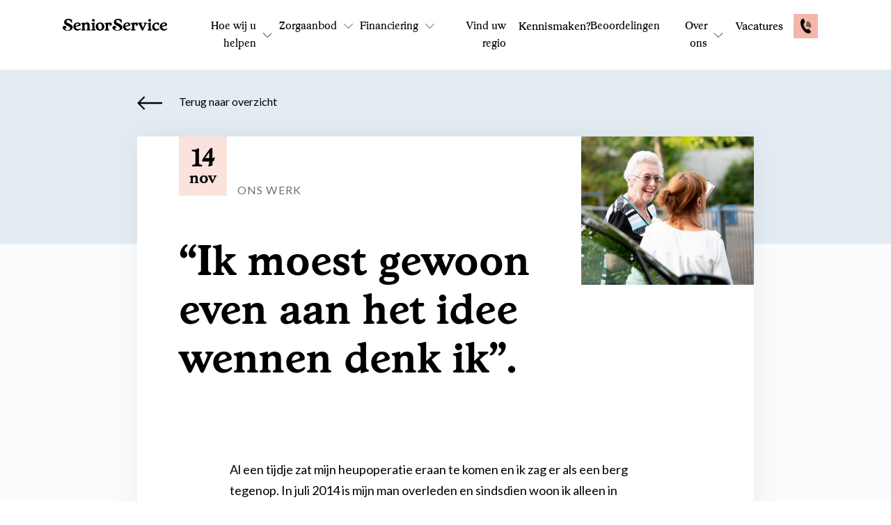

--- FILE ---
content_type: text/html; charset=UTF-8
request_url: https://www.seniorservice.nl/nieuws/wennen-aan-het-idee-van-thuishulp
body_size: 16069
content:
<!DOCTYPE html>
<html lang="nl" dir="ltr" prefix="og: https://ogp.me/ns#">
<head>
  <meta charset="utf-8" />
<link rel="preload" href="https://www.seniorservice.nl/themes/custom/website/fonts/StratfordSerial/stratford_serial-regular-webfont.woff" as="font" crossorigin="crossorigin" />
<link rel="preload" href="https://www.seniorservice.nl/themes/custom/website/fonts/StratfordSerial/stratford_serial-bold-webfont.woff" as="font" crossorigin="crossorigin" />
<noscript><style>form.antibot * :not(.antibot-message) { display: none !important; }</style>
</noscript><meta name="description" content="Al een tijdje zat mijn heupoperatie eraan te komen en ik zag er als een berg tegenop. In juli 2014 is mijn man overleden en sindsdien woon ik alleen in een seniorenappartement in Nijmegen. Mijn heup is al een aantal jaren slecht en begin 2017 ben ik daarom op de wachtlijst geplaatst voor een kunstheup." />
<link rel="canonical" href="https://www.seniorservice.nl/nieuws/wennen-aan-het-idee-van-thuishulp" />
<meta property="og:site_name" content="Senior Service" />
<meta property="og:url" content="https://www.seniorservice.nl/nieuws/wennen-aan-het-idee-van-thuishulp" />
<meta property="og:title" content="“Ik moest gewoon even aan het idee wennen denk ik”." />
<meta property="og:description" content="Al een tijdje zat mijn heupoperatie eraan te komen en ik zag er als een berg tegenop. In juli 2014 is mijn man overleden en sindsdien woon ik alleen in een seniorenappartement in Nijmegen. Mijn heup is al een aantal jaren slecht en begin 2017 ben ik daarom op de wachtlijst geplaatst voor een kunstheup." />
<meta property="og:image" content="https://www.seniorservice.nl/sites/default/files/styles/og_image/public/2020-08/200814-Senior%20Sevice%20website_DSC9882.jpg?itok=cXYQ1gUH" />
<meta name="facebook-domain-verification" content="hrj2j0xm1oskwoi4gcwmr8cqad17q8" />
<meta name="google-site-verification" content="RNI7MJsjziTQVVESJFV9eVWVtBXfKFheRjtMT15qPiE" />
<meta name="Generator" content="Drupal 11 (https://www.drupal.org)" />
<meta name="MobileOptimized" content="width" />
<meta name="HandheldFriendly" content="true" />
<meta name="viewport" content="width=device-width, initial-scale=1.0" />
<meta name="msapplication-TileColor" content="#ffffff" />
<meta name="msapplication-TileImage" content="/themes/custom/website/images/icons/ms-icon-144x144.png" />
<meta name="theme-color" content="#ffffff" />
<link rel="preconnect" href="https://dev.visualwebsiteoptimizer.com" />
<script type="text/javascript" id="vwoCode">window._vwo_code || (function () {var account_id = 815285,version = 2.1,settings_tolerance = 2000,library_tolerance = 2500,use_existing_jquery = false,hide_element = 'body',hide_element_style = 'opacity:0 !important;filter:alpha(opacity=0) !important;background:none !important;transition:none !important;',/* DO NOT EDIT BELOW THIS LINE */f=false,w=window,d=document,v=d.querySelector('#vwoCode'),cK='_vwo_'+account_id+'_settings',cc={};try{var c=JSON.parse(localStorage.getItem('_vwo_'+account_id+'_config'));cc=c&&typeof c==='object'?c:{}}catch(e){}var stT=cc.stT==='session'?w.sessionStorage:w.localStorage;code={nonce:v&&v.nonce,use_existing_jquery:function(){return typeof use_existing_jquery!=='undefined'?use_existing_jquery:undefined},library_tolerance:function(){return typeof library_tolerance!=='undefined'?library_tolerance:undefined},settings_tolerance:function(){return cc.sT||settings_tolerance},hide_element_style:function(){return'{'+(cc.hES||hide_element_style)+'}'},hide_element:function(){if(performance.getEntriesByName('first-contentful-paint')[0]){return''}return typeof cc.hE==='string'?cc.hE:hide_element},getVersion:function(){return version},finish:function(e){if(!f){f=true;var t=d.getElementById('_vis_opt_path_hides');if(t)t.parentNode.removeChild(t);if(e)(new Image).src='https://dev.visualwebsiteoptimizer.com/ee.gif?a='+account_id+e}},finished:function(){return f},addScript:function(e){var t=d.createElement('script');t.type='text/javascript';if(e.src){t.src=e.src}else{t.text=e.text}v&&t.setAttribute('nonce',v.nonce);d.getElementsByTagName('head')[0].appendChild(t)},load:function(e,t){var n=this.getSettings(),i=d.createElement('script'),r=this;t=t||{};if(n){i.textContent=n;d.getElementsByTagName('head')[0].appendChild(i);if(!w.VWO||VWO.caE){stT.removeItem(cK);r.load(e)}}else{var o=new XMLHttpRequest;o.open('GET',e,true);o.withCredentials=!t.dSC;o.responseType=t.responseType||'text';o.onload=function(){if(t.onloadCb){return t.onloadCb(o,e)}if(o.status===200||o.status===304){_vwo_code.addScript({text:o.responseText})}else{_vwo_code.finish('&e=loading_failure:'+e)}};o.onerror=function(){if(t.onerrorCb){return t.onerrorCb(e)}_vwo_code.finish('&e=loading_failure:'+e)};o.send()}},getSettings:function(){try{var e=stT.getItem(cK);if(!e){return}e=JSON.parse(e);if(Date.now()>e.e){stT.removeItem(cK);return}return e.s}catch(e){return}},init:function(){if(d.URL.indexOf('__vwo_disable__')>-1)return;var e=this.settings_tolerance();w._vwo_settings_timer=setTimeout(function(){_vwo_code.finish();stT.removeItem(cK)},e);var t;if(this.hide_element()!=='body'){t=d.createElement('style');var n=this.hide_element(),i=n?n+this.hide_element_style():'',r=d.getElementsByTagName('head')[0];t.setAttribute('id','_vis_opt_path_hides');v&&t.setAttribute('nonce',v.nonce);t.setAttribute('type','text/css');if(t.styleSheet)t.styleSheet.cssText=i;else t.appendChild(d.createTextNode(i));r.appendChild(t)}else{t=d.getElementsByTagName('head')[0];var i=d.createElement('div');i.style.cssText='z-index: 2147483647 !important;position: fixed !important;left: 0 !important;top: 0 !important;width: 100% !important;height: 100% !important;background: white !important;display: block !important;';i.setAttribute('id','_vis_opt_path_hides');i.classList.add('_vis_hide_layer');t.parentNode.insertBefore(i,t.nextSibling)}var s='https://dev.visualwebsiteoptimizer.com/j.php?a='+account_id+'&u='+encodeURIComponent(d.URL)+'&vn='+version;if(w.location.search.indexOf('_vwo_xhr')!==-1){this.addScript({src:s})}else{this.load(s+'&x=true')}}};w._vwo_code=code;code.init();})();</script>
<link rel="alternate" hreflang="nl" href="https://www.seniorservice.nl/nieuws/wennen-aan-het-idee-van-thuishulp" />
<link rel="apple-touch-icon" sizes="57x57" href="/themes/custom/website/images/icons/apple-icon-57x57.png" />
<link rel="apple-touch-icon" sizes="60x60" href="/themes/custom/website/images/icons/apple-icon-60x60.png" />
<link rel="apple-touch-icon" sizes="72x72" href="/themes/custom/website/images/icons/apple-icon-72x72.png" />
<link rel="apple-touch-icon" sizes="76x76" href="/themes/custom/website/images/icons/apple-icon-76x76.png" />
<link rel="apple-touch-icon" sizes="114x114" href="/themes/custom/website/images/icons/apple-icon-114x114.png" />
<link rel="apple-touch-icon" sizes="120x120" href="/themes/custom/website/images/icons/apple-icon-120x120.png" />
<link rel="apple-touch-icon" sizes="144x144" href="/themes/custom/website/images/icons/apple-icon-144x144.png" />
<link rel="apple-touch-icon" sizes="152x152" href="/themes/custom/website/images/icons/apple-icon-152x152.png" />
<link rel="apple-touch-icon" sizes="180x180" href="/themes/custom/website/images/icons/apple-icon-180x180.png" />
<link rel="icon" sizes="192x192" type="image/png" href="/themes/custom/website/images/icons/android-icon-192x192.png" />
<link rel="icon" sizes="32x32" type="image/png" href="/themes/custom/website/images/icons/favicon-32x32.png" />
<link rel="icon" sizes="96x96" type="image/png" href="/themes/custom/website/images/icons/favicon-96x96.png" />
<link rel="icon" sizes="16x16" type="image/png" href="/themes/custom/website/images/icons/favicon-16x16.png" />
<link rel="manifest" href="/themes/custom/website/images/icons/manifest.json" />

    <meta http-equiv="X-UA-Compatible" content="ie=edge">
    <title>“Ik moest gewoon even aan het idee wennen denk ik”. | Senior Service</title>
    <link rel="stylesheet" media="all" href="/sites/default/files/css/css_7nKG1VzuGn05WI43QLzVKqk03t5MamgP86xYzYtycnk.css?delta=0&amp;language=nl&amp;theme=website&amp;include=eJxFimsKwzAMxi7kJWf60riNR17YzrrefrAx-kcCIXSXNDzi57APbbQN5Zh1TdSAJ97UOAviLtVZw4bpMjpNKA7FLPZ_7xJWnytVscKZ7DLnFhOM6SV8WvwytJFXZTo5mTjHwsisD_OrSj8-z6Y7dw" />
<link rel="stylesheet" media="all" href="/sites/default/files/css/css_1DELiIIhKKKLb89yotX7Qk4i09_dIyvIKqhb0ZN3-Zw.css?delta=1&amp;language=nl&amp;theme=website&amp;include=eJxFimsKwzAMxi7kJWf60riNR17YzrrefrAx-kcCIXSXNDzi57APbbQN5Zh1TdSAJ97UOAviLtVZw4bpMjpNKA7FLPZ_7xJWnytVscKZ7DLnFhOM6SV8WvwytJFXZTo5mTjHwsisD_OrSj8-z6Y7dw" />

      <script type="application/json" data-drupal-selector="drupal-settings-json">{"path":{"baseUrl":"\/","pathPrefix":"","currentPath":"node\/248","currentPathIsAdmin":false,"isFront":false,"currentLanguage":"nl"},"pluralDelimiter":"\u0003","suppressDeprecationErrors":true,"gtag":{"tagId":"","consentMode":false,"otherIds":[],"events":[],"additionalConfigInfo":[]},"ajaxPageState":{"libraries":"[base64]","theme":"website","theme_token":null},"ajaxTrustedUrl":{"form_action_p_pvdeGsVG5zNF_XLGPTvYSKCf43t8qZYSwcfZl2uzM":true},"gtm":{"tagId":null,"settings":{"data_layer":"dataLayer","include_classes":false,"allowlist_classes":"google\nnonGooglePixels\nnonGoogleScripts\nnonGoogleIframes","blocklist_classes":"customScripts\ncustomPixels","include_environment":false,"environment_id":"","environment_token":""},"tagIds":["GTM-NC3VH69"]},"sen_activecampaign":{"email":null},"antibot":{"forms":{"contact-message-aanmelden-nieuwsbrief-footer-form":{"id":"contact-message-aanmelden-nieuwsbrief-footer-form","key":"oxoO_F_8OQKzbauYYoNNRBpgikNyz1UcLrXhU8JVyIz"}}},"user":{"uid":0,"permissionsHash":"99a4720b186a45215cacc2bcb2331b2cbdd9e1d1fa7c588cf2c4b4cc6f56b34c"}}</script>
<script src="/sites/default/files/js/js_f8uqKTTqfkvzSOssKZ9H0OeVFLvLmwk8zFuh-6ro53U.js?scope=header&amp;delta=0&amp;language=nl&amp;theme=website&amp;include=eJxljUsOwjAMRC-U1keq3NQJpnYcJYbS24NUhAps5vNmMVicZ3PAw8dkTUNqqLRZWyEJx5V9P6EL4UJtqCZ7YpHToshl6LFx9R6yWRaaHDPkl_z2Ea_4-IYaOpUJo_OdImpFzgX-Ubi5TolJFviksNHc2Qne708Tw1Oi"></script>
<script src="/themes/custom/framework/js/polyfill/hyphenopoly.js"></script>
<script src="/modules/contrib/google_tag/js/gtag.js?t9bq9v"></script>
<script src="/modules/contrib/google_tag/js/gtm.js?t9bq9v"></script>

        </head>
<body>
<noscript><iframe src="https://www.googletagmanager.com/ns.html?id=GTM-NC3VH69"
                  height="0" width="0" style="display:none;visibility:hidden"></iframe></noscript>

  <div class="dialog-off-canvas-main-canvas" data-off-canvas-main-canvas>
    <header>
  <div class="container">
    <div class="row">
      <div class="logo-col">
        <div class="logo">
          <a href="https://www.seniorservice.nl/"><img class="menu-logo" src="/themes/custom/website/images/logo.svg" alt="Senior Service" title="Senior Service"></a>
        </div>
      </div>
      <div class="col menu-col position-static">
        <button type="button" class="hamburger js-hamburger">
          <span class="context">Toon/verberg navigatie</span>
          <span class="hamburger-bar"></span>
          <span class="hamburger-bar"></span>
          <span class="hamburger-bar"></span>
        </button>
        <div class="header-menu">
          <div class="header-menu-mobile">
<div id="block-website-hoofdnavigatie" class="menuContainer js-menu" >
  
  
  <div class="menuContainer--inner">
          
      <ul
    class="menu menu-level-0 mainmenu">
                          <li class="menu-item menu-item--expanded hasSub">
                              <a href="/mantelzorgondersteuning-en-thuiszorg" class="menu-link">
            <span class="menu-title">Hoe wij u helpen</span>
                          <span class="svg"><?xml version="1.0" encoding="utf-8"?>
<!-- Generator: Adobe Illustrator 19.0.0, SVG Export Plug-In . SVG Version: 6.00 Build 0)  -->
<svg version="1.1" id="Layer_1" xmlns="http://www.w3.org/2000/svg" xmlns:xlink="http://www.w3.org/1999/xlink" x="0px" y="0px"
	 viewBox="-42.7 50.3 100 100" style="enable-background:new -42.7 50.3 100 100;" xml:space="preserve">
<path d="M7.3,73.6l-50,50l3.6,3.6L7.3,80.7l46.5,46.5l3.6-3.6L7.3,73.6L7.3,73.6z"/>
</svg>
</span>
                      </a>
          
    
    
        <div class="submenu">
    <div class="submenu-inner js-nogrid-height">
    <div class="submenu-content">
    <ul
    class="menu menu-level-1 ">
                          <li class="menu-item menu-item--expanded hasSub">
                              <a href="" class="menu-link">
            <span class="menu-title">Wij helpen..</span>
                          <span class="svg"><?xml version="1.0" encoding="utf-8"?>
<!-- Generator: Adobe Illustrator 19.0.0, SVG Export Plug-In . SVG Version: 6.00 Build 0)  -->
<svg version="1.1" id="Layer_1" xmlns="http://www.w3.org/2000/svg" xmlns:xlink="http://www.w3.org/1999/xlink" x="0px" y="0px"
	 viewBox="-42.7 50.3 100 100" style="enable-background:new -42.7 50.3 100 100;" xml:space="preserve">
<path d="M7.3,73.6l-50,50l3.6,3.6L7.3,80.7l46.5,46.5l3.6-3.6L7.3,73.6L7.3,73.6z"/>
</svg>
</span>
                      </a>
          
    
    
      <ul
    class="menu menu-level-2 ">
                          <li class="menu-item">
                              <a href="/mantelzorgondersteuning-en-thuiszorg" class="menu-link">
            <span class="menu-title">Senioren en mantelzorgers</span>
                      </a>
          
    
    
  



        </li>
                                <li class="menu-item">
                              <a href="/verwijzers-de-zorg" class="menu-link">
            <span class="menu-title">Verwijzers</span>
                      </a>
          
    
    
  



        </li>
                                <li class="menu-item">
                              <a href="/zorgorganisaties" class="menu-link">
            <span class="menu-title">Zorgorganisaties</span>
                      </a>
          
    
    
  



        </li>
            </ul>
  


  



        </li>
            </ul>
  


  



        </li>
                                <li class="menu-item menu-item--expanded hasSub">
                              <a href="" class="menu-link">
            <span class="menu-title">Zorgaanbod</span>
                          <span class="svg"><?xml version="1.0" encoding="utf-8"?>
<!-- Generator: Adobe Illustrator 19.0.0, SVG Export Plug-In . SVG Version: 6.00 Build 0)  -->
<svg version="1.1" id="Layer_1" xmlns="http://www.w3.org/2000/svg" xmlns:xlink="http://www.w3.org/1999/xlink" x="0px" y="0px"
	 viewBox="-42.7 50.3 100 100" style="enable-background:new -42.7 50.3 100 100;" xml:space="preserve">
<path d="M7.3,73.6l-50,50l3.6,3.6L7.3,80.7l46.5,46.5l3.6-3.6L7.3,73.6L7.3,73.6z"/>
</svg>
</span>
                      </a>
          
    
    
        <div class="submenu">
    <div class="submenu-inner js-nogrid-height">
    <div class="submenu-content">
    <ul
    class="menu menu-level-1 ">
                          <li class="menu-item menu-item--expanded hasSub">
                              <a href="" class="menu-link">
            <span class="menu-title">Diensten overzicht</span>
                          <span class="svg"><?xml version="1.0" encoding="utf-8"?>
<!-- Generator: Adobe Illustrator 19.0.0, SVG Export Plug-In . SVG Version: 6.00 Build 0)  -->
<svg version="1.1" id="Layer_1" xmlns="http://www.w3.org/2000/svg" xmlns:xlink="http://www.w3.org/1999/xlink" x="0px" y="0px"
	 viewBox="-42.7 50.3 100 100" style="enable-background:new -42.7 50.3 100 100;" xml:space="preserve">
<path d="M7.3,73.6l-50,50l3.6,3.6L7.3,80.7l46.5,46.5l3.6-3.6L7.3,73.6L7.3,73.6z"/>
</svg>
</span>
                      </a>
          
    
    
      <ul
    class="menu menu-level-2 ">
                          <li class="menu-item">
                              <a href="/thuiszorg/persoonlijke-verzorging" class="menu-link">
            <span class="menu-title">Persoonlijke verzorging</span>
                      </a>
          
    
    
  



        </li>
                                <li class="menu-item">
                              <a href="/thuiszorg/begeleiding" class="menu-link">
            <span class="menu-title">Begeleiding</span>
                      </a>
          
    
    
  



        </li>
                                <li class="menu-item">
                              <a href="/thuiszorg/nachtzorg" class="menu-link">
            <span class="menu-title">Nachtzorg</span>
                      </a>
          
    
    
  



        </li>
                                <li class="menu-item">
                              <a href="/thuiszorg/24uurszorg" class="menu-link">
            <span class="menu-title">24-uurs zorg</span>
                      </a>
          
    
    
  



        </li>
                                <li class="menu-item">
                              <a href="/thuiszorg/welzijn" class="menu-link">
            <span class="menu-title">Welzijn</span>
                      </a>
          
    
    
  



        </li>
                                <li class="menu-item">
                              <a href="/thuiszorg/respijtzorg" class="menu-link">
            <span class="menu-title">Respijtzorg</span>
                      </a>
          
    
    
  



        </li>
                                <li class="menu-item">
                              <a href="/thuiszorg/dementiezorg" class="menu-link">
            <span class="menu-title">Dementiezorg</span>
                      </a>
          
    
    
  



        </li>
                                <li class="menu-item">
                              <a href="/aanvullende-mantelzorg" class="menu-link">
            <span class="menu-title">Aanvullende mantelzorg</span>
                      </a>
          
    
    
  



        </li>
            </ul>
  


  



        </li>
                                <li class="menu-item menu-item--expanded hasSub">
                              <a href="" class="menu-link">
            <span class="menu-title">Diensten voor organisaties</span>
                          <span class="svg"><?xml version="1.0" encoding="utf-8"?>
<!-- Generator: Adobe Illustrator 19.0.0, SVG Export Plug-In . SVG Version: 6.00 Build 0)  -->
<svg version="1.1" id="Layer_1" xmlns="http://www.w3.org/2000/svg" xmlns:xlink="http://www.w3.org/1999/xlink" x="0px" y="0px"
	 viewBox="-42.7 50.3 100 100" style="enable-background:new -42.7 50.3 100 100;" xml:space="preserve">
<path d="M7.3,73.6l-50,50l3.6,3.6L7.3,80.7l46.5,46.5l3.6-3.6L7.3,73.6L7.3,73.6z"/>
</svg>
</span>
                      </a>
          
    
    
      <ul
    class="menu menu-level-2 ">
                          <li class="menu-item">
                              <a href="/voor-organisaties/maaltijdondersteuning" class="menu-link">
            <span class="menu-title">Maaltijdondersteuning</span>
                      </a>
          
    
    
  



        </li>
                                <li class="menu-item">
                              <a href="/mantelzorger-van-de-zaak" class="menu-link">
            <span class="menu-title">Mantelzorger van de zaak</span>
                      </a>
          
    
    
  



        </li>
            </ul>
  


  



        </li>
            </ul>
  


  



        </li>
                                <li class="menu-item menu-item--expanded hasSub">
                              <a href="/mantelzorg/regelhulp" class="menu-link">
            <span class="menu-title">Financiering</span>
                          <span class="svg"><?xml version="1.0" encoding="utf-8"?>
<!-- Generator: Adobe Illustrator 19.0.0, SVG Export Plug-In . SVG Version: 6.00 Build 0)  -->
<svg version="1.1" id="Layer_1" xmlns="http://www.w3.org/2000/svg" xmlns:xlink="http://www.w3.org/1999/xlink" x="0px" y="0px"
	 viewBox="-42.7 50.3 100 100" style="enable-background:new -42.7 50.3 100 100;" xml:space="preserve">
<path d="M7.3,73.6l-50,50l3.6,3.6L7.3,80.7l46.5,46.5l3.6-3.6L7.3,73.6L7.3,73.6z"/>
</svg>
</span>
                      </a>
          
    
    
        <div class="submenu">
    <div class="submenu-inner js-nogrid-height">
    <div class="submenu-content">
    <ul
    class="menu menu-level-1 ">
                          <li class="menu-item menu-item--expanded hasSub">
                              <a href="/mantelzorg/regelhulp" class="menu-link">
            <span class="menu-title">Financiering</span>
                          <span class="svg"><?xml version="1.0" encoding="utf-8"?>
<!-- Generator: Adobe Illustrator 19.0.0, SVG Export Plug-In . SVG Version: 6.00 Build 0)  -->
<svg version="1.1" id="Layer_1" xmlns="http://www.w3.org/2000/svg" xmlns:xlink="http://www.w3.org/1999/xlink" x="0px" y="0px"
	 viewBox="-42.7 50.3 100 100" style="enable-background:new -42.7 50.3 100 100;" xml:space="preserve">
<path d="M7.3,73.6l-50,50l3.6,3.6L7.3,80.7l46.5,46.5l3.6-3.6L7.3,73.6L7.3,73.6z"/>
</svg>
</span>
                      </a>
          
    
    
      <ul
    class="menu menu-level-2 ">
                          <li class="menu-item">
                              <a href="/zorgverzekeraars" class="menu-link">
            <span class="menu-title">Vergoeding zorgverzekeraars</span>
                      </a>
          
    
    
  



        </li>
                                <li class="menu-item">
                              <a href="/regelhulp/wmo-indicatie" class="menu-link">
            <span class="menu-title">Wmo</span>
                      </a>
          
    
    
  



        </li>
                                <li class="menu-item">
                              <a href="/regelhulp/wlz-indicatie" class="menu-link">
            <span class="menu-title">Wlz</span>
                      </a>
          
    
    
  



        </li>
                                <li class="menu-item">
                              <a href="/belastingvoordeel" class="menu-link">
            <span class="menu-title">Belastingvoordeel</span>
                      </a>
          
    
    
  



        </li>
                                <li class="menu-item">
                              <a href="/mantelzorg/pgb-aanvraag" class="menu-link">
            <span class="menu-title">(Hulp bij) pgb</span>
                      </a>
          
    
    
  



        </li>
                                <li class="menu-item">
                              <a href="/lid-worden" class="menu-link">
            <span class="menu-title">Lidmaatschap</span>
                      </a>
          
    
    
  



        </li>
                                <li class="menu-item">
                              <a href="/tarieven" class="menu-link">
            <span class="menu-title">Tarieven</span>
                      </a>
          
    
    
  



        </li>
            </ul>
  


  



        </li>
            </ul>
  


  



        </li>
                                <li class="menu-item">
                              <a href="/regios" class="menu-link">
            <span class="menu-title">Vind uw regio</span>
                      </a>
          
    
    
  



        </li>
                                <li class="menu-item">
                              <a href="/kennismaken" class="menu-link">
            <span class="menu-title">Kennismaken?</span>
                      </a>
          
    
    
  



        </li>
            </ul>
  


      </div>
</div>
  <div id="block-hoofdnavigatierechts" class="menuContainer js-menu" >
    
    
    <div class="menuContainer--inner">
              
      <ul
    class="menu menu-level-0 mainmenu">
                          <li class="menu-item">
                              <a href="/beoordelingen" class="menu-link">
            <span class="menu-title">Beoordelingen</span>
                      </a>
          
    
    
  



        </li>
                                <li class="menu-item menu-item--expanded hasSub">
                              <a href="/ons-verhaal" class="menu-link">
            <span class="menu-title">Over ons</span>
                          <span class="svg"><?xml version="1.0" encoding="utf-8"?>
<!-- Generator: Adobe Illustrator 19.0.0, SVG Export Plug-In . SVG Version: 6.00 Build 0)  -->
<svg version="1.1" id="Layer_1" xmlns="http://www.w3.org/2000/svg" xmlns:xlink="http://www.w3.org/1999/xlink" x="0px" y="0px"
	 viewBox="-42.7 50.3 100 100" style="enable-background:new -42.7 50.3 100 100;" xml:space="preserve">
<path d="M7.3,73.6l-50,50l3.6,3.6L7.3,80.7l46.5,46.5l3.6-3.6L7.3,73.6L7.3,73.6z"/>
</svg>
</span>
                      </a>
          
    
    
        <div class="submenu">
    <div class="submenu-inner js-nogrid-height">
    <div class="submenu-content">
    <ul
    class="menu menu-level-1 ">
                          <li class="menu-item menu-item--expanded hasSub">
                              <a href="/ons-verhaal" class="menu-link">
            <span class="menu-title">Ontdek wie we zijn</span>
                          <span class="svg"><?xml version="1.0" encoding="utf-8"?>
<!-- Generator: Adobe Illustrator 19.0.0, SVG Export Plug-In . SVG Version: 6.00 Build 0)  -->
<svg version="1.1" id="Layer_1" xmlns="http://www.w3.org/2000/svg" xmlns:xlink="http://www.w3.org/1999/xlink" x="0px" y="0px"
	 viewBox="-42.7 50.3 100 100" style="enable-background:new -42.7 50.3 100 100;" xml:space="preserve">
<path d="M7.3,73.6l-50,50l3.6,3.6L7.3,80.7l46.5,46.5l3.6-3.6L7.3,73.6L7.3,73.6z"/>
</svg>
</span>
                      </a>
          
    
    
      <ul
    class="menu menu-level-2 ">
                          <li class="menu-item">
                              <a href="/ons-verhaal" class="menu-link">
            <span class="menu-title">Ons verhaal</span>
                      </a>
          
    
    
  



        </li>
                                <li class="menu-item">
                              <a href="/samenwerkingen" class="menu-link">
            <span class="menu-title">Samenwerkingen</span>
                      </a>
          
    
    
  



        </li>
                                <li class="menu-item">
                              <a href="/nieuws" class="menu-link">
            <span class="menu-title">Nieuws</span>
                      </a>
          
    
    
  



        </li>
                                <li class="menu-item">
                              <a href="/lid-worden" class="menu-link">
            <span class="menu-title">Lid worden</span>
                      </a>
          
    
    
  



        </li>
                                <li class="menu-item">
                              <a href="/vragen" class="menu-link">
            <span class="menu-title">Vragen &amp; Antwoorden</span>
                      </a>
          
    
    
  



        </li>
                                <li class="menu-item">
                              <a href="/clientenraad" class="menu-link">
            <span class="menu-title">Cliëntenraad</span>
                      </a>
          
    
    
  



        </li>
                                <li class="menu-item">
                              <a href="https://www.seniorservice.nl/kwaliteitsbeeld" class="menu-link">
            <span class="menu-title">Kwaliteitsbeeld</span>
                      </a>
          
    
    
  



        </li>
                                <li class="menu-item">
                              <a href="/contact" class="menu-link">
            <span class="menu-title">Contact</span>
                      </a>
          
    
    
  



        </li>
            </ul>
  


  



        </li>
                                <li class="menu-item menu-item--expanded hasSub">
                              <a href="" class="menu-link">
            <span class="menu-title">Alle voordelen op een rij</span>
                          <span class="svg"><?xml version="1.0" encoding="utf-8"?>
<!-- Generator: Adobe Illustrator 19.0.0, SVG Export Plug-In . SVG Version: 6.00 Build 0)  -->
<svg version="1.1" id="Layer_1" xmlns="http://www.w3.org/2000/svg" xmlns:xlink="http://www.w3.org/1999/xlink" x="0px" y="0px"
	 viewBox="-42.7 50.3 100 100" style="enable-background:new -42.7 50.3 100 100;" xml:space="preserve">
<path d="M7.3,73.6l-50,50l3.6,3.6L7.3,80.7l46.5,46.5l3.6-3.6L7.3,73.6L7.3,73.6z"/>
</svg>
</span>
                      </a>
          
    
    
      <ul
    class="menu menu-level-2 ">
                          <li class="menu-item">
                              <a href="/thuiszorg/een-vast-gezicht" class="menu-link">
            <span class="menu-title">Eén vast gezicht</span>
                      </a>
          
    
    
  



        </li>
                                <li class="menu-item">
                              <a href="/thuiszorg/flexibel-inzetbaar" class="menu-link">
            <span class="menu-title">Flexibel inzetbaar</span>
                      </a>
          
    
    
  



        </li>
                                <li class="menu-item">
                              <a href="/regios" class="menu-link">
            <span class="menu-title">Altijd in de buurt</span>
                      </a>
          
    
    
  



        </li>
                                <li class="menu-item">
                              <a href="/thuiszorg/snel-geregeld" class="menu-link">
            <span class="menu-title">Snel geregeld</span>
                      </a>
          
    
    
  



        </li>
            </ul>
  


  



        </li>
            </ul>
  


  



        </li>
                                <li class="menu-item">
                              <a href="https://www.werkenbijseniorservice.nl/" class="menu-link">
            <span class="menu-title">Vacatures</span>
                      </a>
          
    
    
  



        </li>
            </ul>
  


          </div>
  </div>
  <div class="mobile-cta-block-container">
    <div class="mobile-cta-block bg--secondary">
      <div class="container">
        <div class="mobile-cta-content">
          <div class="mobile-cta-buttons">
            <a href="/brochure" class="button ghost">
              <span>Vraag gratis brochure aan</span>
              <span class="svg"><svg xmlns="http://www.w3.org/2000/svg" width="21.876" height="12" viewBox="0 0 21.876 12"><path d="M15.877,107.5l-.974.974,4.336,4.336H0v1.378H19.238L14.9,118.525l.974.974,6-6Z" transform="translate(0 -107.5)"/></svg></span>
            </a>
          </div>
        </div>
      </div>
    </div>
    <div class="mobile-cta-block bg--primary">
      <div class="container">
        <div class="mobile-cta-content">
          <h3 class="mobile-cta-title">Advies nodig?</h3>
          <div class="mobile-cta-buttons">
            <a href="tel:0800-1969" class="button">
              <span>Meer informatie: 0800 - 1969</span>
            </a>
            <a href="tel:0800-1969" class="button ghost">
              <span>Spoednummer nu bellen</span>
              <span class="svg"><svg xmlns="http://www.w3.org/2000/svg" width="21.876" height="12" viewBox="0 0 21.876 12"><path d="M15.877,107.5l-.974.974,4.336,4.336H0v1.378H19.238L14.9,118.525l.974.974,6-6Z" transform="translate(0 -107.5)"/></svg></span>
            </a>
          </div>
        </div>
      </div>
    </div>
  </div>
</div>

<div id="block-hoofdnavigatiecontact" class="menuContainer js-menu" >
  
  
  <div class="menuContainer--inner">
          
<ul class="menu menu-level-0 mainmenu">
  <li class="menu-item menu-item--expanded hasSub">
    <a href="#">Contact</a>
    <div class="submenu">
      <div class="submenu-inner js-nogrid-height">
        <ul class="menu menu-level-1">
                      <li>
              <a href="/bel-me-terug" title="Zelf kiezen op werkdagen tussen 9:00 en 17:30 uur" data-drupal-link-system-path="node/219">Bel mij terug verzoek</a>
                              <div class="contact-time">
                  <span>
                    Zelf kiezen op werkdagen tussen 9:00 en 17:30 uur
                  </span>
                </div>
                          </li>
                      <li>
              <a href="tel:08001969" title="Op werkdagen tussen 9:00 en 17:30 uur">Bel ons: 0800 - 1969</a>
                              <div class="contact-time">
                  <span>
                    Op werkdagen tussen 9:00 en 17:30 uur
                  </span>
                </div>
                          </li>
                      <li>
              <a href="https://www.seniorservice.nl/contact#form" title="Reactie binnen 48 uur">E-mail: contactformulier </a>
                              <div class="contact-time">
                  <span>
                    Reactie binnen 48 uur
                  </span>
                </div>
                          </li>
                  </ul>
      </div>
    </div>
  </li>
</ul>

      </div>
</div>

        </div>
      </div>
    </div>
  </div>
</header>

<section role="main" class="page-content">
  
    <div class="region-page">
    <div data-drupal-messages-fallback class="hidden"></div>
<article class="node--article-page detail-page">
  
  
  <div class="block article">
    <div class="container">
      <div class="row">
        <div class="col-lg-10 offset-lg-1">
          <a href="/nieuws" class="back-btn">
            <span class="svg"><svg xmlns="http://www.w3.org/2000/svg" width="21.876" height="12" viewBox="0 0 21.876 12"><path d="M15.877,107.5l-.974.974,4.336,4.336H0v1.378H19.238L14.9,118.525l.974.974,6-6Z" transform="translate(0 -107.5)"/></svg></span>
            <span class="text">
              Terug naar overzicht
            </span>
          </a>
          <div class="detail-container">
            <div class="detail-info-top">
              <div class="detail-info-left">
                <div class="date-catagory">
                  <div class="detail-date">
                    <span class="day">14</span>
                    <span class="month">nov</span>
                  </div>
                  <div class="catagory">
                      <p>Ons werk</p>

                  </div>
                </div>
                <h1 class="heading-1">
                    “Ik moest gewoon even aan het idee wennen denk ik”.

                </h1>
              </div>
              <div class="detail-img">
                  <div class="media-item">
          <img loading="lazy" src="/sites/default/files/styles/blog_detail_/public/2020-08/200814-Senior%20Sevice%20website_DSC9882.jpg.jpeg?itok=yUj48EmA" width="700" height="600" alt="buitenshuis" class="blog-detail-" />




  </div>


              </div>
            </div>
            <div class="detail-content">
                <p>Al een tijdje zat mijn heupoperatie eraan te komen en ik zag er als een berg tegenop. In juli 2014 is mijn man overleden en sindsdien woon ik alleen in een seniorenappartement in Nijmegen. Mijn heup is al een aantal jaren slecht en begin 2017 ben ik daarom op de wachtlijst geplaatst voor een kunstheup.</p>

<h3>Heupoperatie</h3>

<p>In augustus was het dan zover. Ik werd opgeroepen voor de heupoperatie en als alles goed zou gaan mocht ik na een paar dagen naar huis. Ik moest wel eerst goed op krukken kunnen lopen. Wat was ik zenuwachtig, hoe moest dat nou alleen als ik thuis zou komen? Mijn kinderen,&nbsp;die&nbsp;ik dagelijks spreek, hebben een baan, zijn druk en wonen niet om de hoek. Ik mag van geluk spreken dat ik behulpzame en lieve buren heb, maar ook zij zijn inmiddels op leeftijd. Ik kan hen immers niet alles vragen.</p>

<p><br>
Eerder heb ik mijn angsten geuit bij de huisarts en zij verwees mij door naar Senior Service. Volgens haar een betrouwbare organisatie. Ik kende Senior Service niet, dus heb ik mijn dochter destijds gevraagd wat informatie voor mij te verzamelen. Zodoende heeft zij een brochure aangevraagd en deze samen met mij besproken. Mijn dochter was gelijk na het eerste contact enthousiast en geloof me, zij is nogal kritisch.</p>

<div class="align-left media-item">
          <img loading="lazy" src="/sites/default/files/styles/ckeditor_image/public/2020-08/Nieuwbouw_Centrum_Leusden-min.jpg?itok=5pfCmlzt" alt="Nieuwbouw centrum leusden" class="ckeditor-image">




  </div>


<h3>Niet alleen</h3>

<p>Iemand die er tijdens mijn revalidatie is en pas weer vertrekt zodra ik er klaar voor ben. Dat klonk mijn dochter als muziek in de oren: “Als ik weet dat er iemand bij je is, kan ik ook met een gerust hart gaan slapen mam”. Mijn dochter en twee zoons oogden gespannen over deze periode, want er wordt toch een beroep op hen gedaan. Ook hadden we het revalideren onderschat.</p>

<h3>Even wennen</h3>

<p>Persoonlijk was ik niet meteen overtuigd. Ik zag er al zo tegenop en dan ook nog een vreemde in huis. Ik woon alleen en ik ben geen anderen meer in huis gewend. Ik moest gewoon even aan het idee wennen denk ik. Mijn dochter had intussen met Senior Service telefonisch contact gehad en voor mij een gesprek bij mij thuis gemaakt. Ze wilde meer weten, want er moest toch een oplossing komen voor het moment dat ik ontslagen zou worden uit het ziekenhuis. Tijdens het bezoek kwam de coördinator van Nijmegen, Meriam Derks langs en heeft alles netjes aan ons uitgelegd.</p>

<div class="align-left media-item">
          <img loading="lazy" src="/sites/default/files/styles/ckeditor_image/public/2020-07/derks_meriam_nijmegen.jpg?itok=xwtpDYCI" alt="Meriam Derks, coördinator van regio Nijmegen" class="ckeditor-image">




  </div>


<p>Meriam, coördinator regio Nijmegen</p>

<h3>Contact met Meriam</h3>

<p>Uiteindelijk heb ik het verhaal even laten bezinken. De operatie was ook nog niet in zicht, maar eind juli heb ik toch contact opgenomen met mevrouw Derks. Er was een datum bekend en deze heb ik met haar gedeeld. Ze gaf aan op zoek te gaan naar een geschikt team om mij te begeleiden in mijn eigen woning. Aangezien ik 24 uur per dag ondersteuning in de buurt nodig had, werd deze 24 uur verdeeld over drie personen. Steeds kwam er iemand voor de nacht, ochtend en avond. Ik wist precies wie wanneer kwam en na twee weken ondersteuning hadden we een leuke klik samen. De revalidatie ging goed en ik had steeds minder ondersteuning nodig. Het ging gelukkig steeds beter.</p>

<div class="align-left media-item">
          <img loading="lazy" src="/sites/default/files/styles/ckeditor_image/public/2020-08/UMC_St_Radboud_entrance_hall-min.jpg?itok=2IrZpwJu" alt="UMC Radboud ingang" class="ckeditor-image">




  </div>


<h3>Samen naar het ziekenhuis</h3>

<p>Eens in de zoveel tijd moet ik voor een afspraak met de orthopeed naar het Radboud Ziekenhuis. Janine, één van de vaste medewerksters gaat dan met mij mee. Zij brengt mij in haar auto naar het ziekenhuis en gaat ook mee naar binnen. Ik vind het fijn om samen te gaan. Janine noteert namelijk wat er wordt gezegd en geeft dit ook netjes door aan mijn kinderen. Zo vergeet ik niet wat hij heeft gezegd en is iedereen goed op de hoogte. Na de afspraak drinken we samen nog een kopje koffie en eten we een gebakje. Janine zorgt er ook voor dat ik weer veilig thuiskom.</p>

<p>* De vrouw op de foto&nbsp;boven dit artikel is niet onze cliënt Annie uit Nijmegen. Zij wil graag anoniem blijven.</p>

<p>&nbsp;</p>

<p>Herkent u het verhaal van Annie en heeft u ook intensieve ondersteuning nodig? Lees dan meer over&nbsp;<a data-entity-substitution="canonical" data-entity-type="node" data-entity-uuid="f03e131f-afd9-4ba1-8a4a-5900a66413c4" href="/thuiszorg/24uurszorg" title="Diensten | 24-uurs zorg">24-uurszorg</a>&nbsp;en&nbsp;<a data-entity-substitution="canonical" data-entity-type="node" data-entity-uuid="6781a60f-4f69-438f-81dc-fa687349dc01" href="/thuiszorg/vervoer" title="Diensten | Begeleid vervoer">begeleid vervoer</a>.</p>

            </div>
            <div class="detail-share">
              <span class="share-text">Deel dit artikel via:</span>
                <a href="https://www.facebook.com/sharer/sharer.php?u=https%3A%2F%2Fwww.seniorservice.nl%2Fnieuws%2Fwennen-aan-het-idee-van-thuishulp"
                   class="social facebook" target="_blank"><span class="svg"><svg xmlns="http://www.w3.org/2000/svg" width="31.626" height="31.626" viewBox="0 0 31.626 31.626"><defs><style>.a{fill:#fafbfd;}</style></defs><path class="a" d="M15.813,0A15.813,15.813,0,1,0,31.626,15.813,15.831,15.831,0,0,0,15.813,0Zm3.933,16.37H17.173v9.17H13.361V16.37H11.549V13.129h1.812v-2.1a3.575,3.575,0,0,1,3.847-3.847l2.825.011v3.146h-2.05a.776.776,0,0,0-.808.883v1.9h2.9Z"/></svg></span></a>

                <a
                  href="https://www.linkedin.com/shareArticle?mini=true&title=&url=https%3A%2F%2Fwww.seniorservice.nl%2Fnieuws%2Fwennen-aan-het-idee-van-thuishulp"
                  class="social linkedin" target="_blank"><span class="svg"><svg xmlns="http://www.w3.org/2000/svg" width="31.504" height="31.504" viewBox="0 0 31.504 31.504"><defs><style>.a{fill:#fafbfd;}</style></defs><path class="a" d="M15.752,0A15.752,15.752,0,1,0,31.5,15.752,15.754,15.754,0,0,0,15.752,0ZM11.175,23.813H7.338V12.271h3.836ZM9.257,10.695H9.232a2,2,0,1,1,.05-3.988,2,2,0,1,1-.025,3.988ZM25.008,23.813H21.172V17.638c0-1.552-.555-2.61-1.944-2.61a2.1,2.1,0,0,0-1.968,1.4,2.627,2.627,0,0,0-.126.936v6.445H13.3s.05-10.459,0-11.542h3.836v1.634A3.809,3.809,0,0,1,20.591,12c2.524,0,4.417,1.65,4.417,5.195Zm0,0"/></svg></span></a>

                <a href="mailto:?subject=https%3A%2F%2Fwww.seniorservice.nl%2Fnieuws%2Fwennen-aan-het-idee-van-thuishulp"
                   class="social mail"><span class="svg"><?xml version="1.0" encoding="utf-8"?>
<!-- Generator: Adobe Illustrator 24.2.1, SVG Export Plug-In . SVG Version: 6.00 Build 0)  -->
<svg version="1.1" id="Laag_3" xmlns="http://www.w3.org/2000/svg" xmlns:xlink="http://www.w3.org/1999/xlink" x="0px" y="0px"
	 width="31.5px" height="31.5px" viewBox="0 0 31.5 31.5" style="enable-background:new 0 0 31.5 31.5;" xml:space="preserve">
<style type="text/css">
	.st0{fill:#FFFFFF;}
</style>
<path class="st0" d="M15.8,0C7.1,0,0,7,0,15.7s7,15.8,15.7,15.8s15.8-7,15.8-15.7c0,0,0,0,0,0C31.5,7.1,24.5,0,15.8,0z M7.3,9.1
	h16.8c0.6,0,1.1,0.4,1.2,1l-9.6,6.3l-9.6-6.3C6.3,9.6,6.7,9.1,7.3,9.1z M6.1,11.6l6.5,4.3L6.1,20V11.6z M24.2,22.4H7.3
	c-0.6,0-1.1-0.4-1.2-1l7.6-4.8l1.7,1.1c0.1,0.1,0.2,0.1,0.3,0.1s0.2,0,0.3-0.1l1.7-1.1l7.6,4.8C25.2,21.9,24.8,22.4,24.2,22.4z
	 M25.4,20l-6.5-4.1l6.5-4.3V20z"/>
</svg>
</span></a>

                <a href="https://api.whatsapp.com/send?text=  “Ik moest gewoon even aan het idee wennen denk ik”.
 https%3A%2F%2Fwww.seniorservice.nl%2Fnieuws%2Fwennen-aan-het-idee-van-thuishulp" class="social whatsapp" target="_blank">
                  <span class="svg"><?xml version="1.0" encoding="utf-8"?>
<!-- Generator: Adobe Illustrator 24.2.1, SVG Export Plug-In . SVG Version: 6.00 Build 0)  -->
<svg version="1.1" id="Laag_2" xmlns="http://www.w3.org/2000/svg" xmlns:xlink="http://www.w3.org/1999/xlink" x="0px" y="0px"
	 width="32.6px" height="32.6px" viewBox="0 0 32.6 32.6" style="enable-background:new 0 0 32.6 32.6;" xml:space="preserve">
<style type="text/css">
	.st0{fill:#231F20;}
</style>
<g>
	<path class="st0" d="M16.6,8.3c-4.4,0-7.9,3.6-7.9,7.9c0,1.5,0.4,3,1.3,4.3l0.2,0.3l-0.8,2.7l2.8-0.7l0.3,0.2
		c1.2,0.8,2.7,1.2,4.1,1.2c4.4,0,7.9-3.6,7.9-7.9C24.6,11.9,21,8.3,16.6,8.3z M21.4,19.2c-0.1,0.5-0.4,1-0.9,1.3
		c-0.6,0.4-1.3,0.5-2.2,0.3c-2.9-0.8-4.5-2.7-5.4-3.9s-1.2-2.4-1-3.4c0.1-0.7,0.6-1.2,0.9-1.4c0.1-0.1,0.3-0.2,0.5-0.2l0.6,0
		c0.1,0,0.2,0.1,0.3,0.2l0.9,2.1c0,0.1,0,0.2-0.1,0.3l-0.8,0.9c-0.1,0.1-0.1,0.2,0,0.3c1,2,2.9,2.8,3.5,3c0.1,0,0.2,0,0.3-0.1
		l0.8-1.1c0.1-0.1,0.3-0.2,0.4-0.1l2.1,1c0.1,0.1,0.2,0.2,0.2,0.4L21.4,19.2z"/>
	<path class="st0" d="M16.3,0.5C7.6,0.5,0.5,7.6,0.5,16.3s7.1,15.8,15.8,15.8S32.1,25,32.1,16.3C32.1,7.6,25,0.5,16.3,0.5z
		 M16.6,25.9c-1.6,0-3.3-0.4-4.7-1.2L7,25.9l1.3-4.8C7.5,19.7,7,18,7,16.3c0-5.3,4.3-9.6,9.6-9.6s9.6,4.3,9.6,9.6
		C26.2,21.6,21.9,25.9,16.6,25.9z"/>
</g>
</svg>
</span>
                </a>
            </div>
              <div class="contact-cta-container">
      <div class="paragraph paragraph--type--from-library paragraph--view-mode--default">
          
            <div>  <div class="paragraph paragraph--type--contact-cta paragraph--view-mode--default">
          <div class="container">
        <div class="row">
          <div class="col-lg-10 offset-lg-1">
            <div class="detail-cta">
                <div class="media-item">
          <img loading="lazy" src="/sites/default/files/styles/paragraph_form_sidebar_image/public/2025-12/2025-09-29_senior_service_mirjamlemsfotografie-_dsc6806.jpg?itok=i6JqGKwB" width="350" height="350" alt="dick de wit" class="paragraph-form-sidebar-image" />




  </div>


              <div class="cta-blok-left">
                  <p><strong>Meer informatie</strong></p>

                  <p>Heeft u een vraag of wilt u graag een afspraak maken voor een kennismakingsgesprek? Neem dan gerust contact met mij op.</p>

              </div>
              <div class="cta-blok-right">
                    <a href="tel:08001969" class="cta-link" target="">
              <span class="svg"><svg xmlns="http://www.w3.org/2000/svg" width="17.213" height="23.464" viewBox="0 0 17.213 23.464"><g transform="translate(-4.003 0.002)"><g transform="translate(4.003 -0.002)"><path d="M21.049,20.293l-2.732-3.386a1.535,1.535,0,0,0-1.07-.5l-1.154.022c-.989.569-2.925,1.408-5.6-3.231s-.984-5.9,0-6.466l.595-.988a1.528,1.528,0,0,0,.1-1.178L9.626.5A.826.826,0,0,0,8.742.01L6.82.363c-3.728,2.154-3.759,8.6-.067,14.991s9.288,9.592,13.017,7.439L21.037,21.3A.825.825,0,0,0,21.049,20.293Z" transform="translate(-4.003 0.002)"/><path d="M17.83,6.165a6.949,6.949,0,0,1,4.908,8.5.5.5,0,1,0,.959.254,7.94,7.94,0,0,0-5.61-9.713.5.5,0,0,0-.257.957Z" transform="translate(-6.956 -1.137)"/><path d="M17.174,8.62a4.963,4.963,0,0,1,3.506,6.071.495.495,0,1,0,.956.255A5.955,5.955,0,0,0,17.43,7.66a.5.5,0,0,0-.256.959Z" transform="translate(-6.812 -1.675)"/><path d="M16.516,11.073a2.978,2.978,0,0,1,2.1,3.642.5.5,0,1,0,.957.256,3.97,3.97,0,0,0-2.8-4.856.5.5,0,1,0-.255.958Z" transform="translate(-6.667 -2.214)"/><path d="M15.859,13.527a.992.992,0,0,1,.7,1.214.5.5,0,0,0,.957.258,1.984,1.984,0,0,0-1.4-2.428.5.5,0,1,0-.257.956Z" transform="translate(-6.523 -2.753)"/></g></g></svg></span>
        Bel cliëntenadvies via 0800 - 1969
  </a>
    <a href="mailto:clientenadvies@seniorservice.nl" class="cta-link" target="">
          <span class="svg"><svg xmlns="http://www.w3.org/2000/svg" width="20.746" height="14.263" viewBox="0 0 20.746 14.263"><g transform="translate(0 -80)"><g transform="translate(13.752 82.63)"><path d="M339.392,149.5l6.994,4.421V144.9Z" transform="translate(-339.392 -144.896)"/></g><g transform="translate(0 82.63)"><path d="M0,144.9v9.03L6.994,149.5Z" transform="translate(0 -144.896)"/></g><g transform="translate(0.039 80)"><g transform="translate(0 0)"><path d="M20.37,80H2.218A1.281,1.281,0,0,0,.96,81.1l10.334,6.809L21.628,81.1A1.281,1.281,0,0,0,20.37,80Z" transform="translate(-0.96 -80)"/></g></g><g transform="translate(0.041 88.02)"><g transform="translate(0 0)"><path d="M13.547,277.921l-1.835,1.208a.651.651,0,0,1-.713,0l-1.835-1.21-8.14,5.149a1.278,1.278,0,0,0,1.255,1.094H20.432a1.278,1.278,0,0,0,1.255-1.094Z" transform="translate(-1.024 -277.92)"/></g></g></g></svg></span>
            clientenadvies@seniorservice.nl
  </a>

                  <a href="/brochure" class="button primary" target="">
    Vraag gratis brochure aan
  </a>

              </div>
            </div>
          </div>
        </div>
      </div>
      </div>
</div>
      
      </div>

  </div>

          </div>
        </div>
      </div>
    </div>
  </div>
  
</article>
  <div class="block related-articles">
    <div class="container">
      <div class="row">
        <div class="col-12 text-center">
          <h2 class="heading-2">Gerelateerde artikelen</h2>
        </div>
      </div>
      

      <div class="js-view-dom-id-9378240fe2660c8bdddcfeb8e772f17adb7be83cf70bffa6253496179deba010 views-articles">
  <div class="container">
    <div class="row">
      <div class="col-xl-10 offset-xl-1 col-12">
        <div class="row">
              <div class="col-md-4 teaser-col">
  <article class="box box-has-button teaser-blog">
    
    
    <a href="/nieuws/wat-ga-jij-missen-als-je-ouder-wordt-3" class="box-header">
      <div class="blog-date">
        <span class="day">22</span>
        <span class="month">jan</span>
      </div>
          <img loading="lazy" src="/sites/default/files/styles/paragraph_highlighted_item_image/public/2026-01/coverfoto_3.png.jpg?itok=rp3vBIbh" width="923" height="472" alt="Coverfoto Wat ga jij later missen" class="paragraph-highlighted-item-image box-header-el" />




    </a>
    <a href="/nieuws/wat-ga-jij-missen-als-je-ouder-wordt-3" class="box-content">
      <div class="catagory">
          <p>Ons werk</p>

      </div>
      <h3 class="heading-4 title">Wat ga jij missen als je ouder wordt? #3</h3>

      <p class="text">Wat ga jij missen als je ouder wordt? Het is een vraag die ons even stil liet staan. We vroegen onze collega’s bij Senior Service wat…</p>

      <div class="blog-btn">
        <span>Lees meer</span>
        <span class="svg"><svg xmlns="http://www.w3.org/2000/svg" width="21.876" height="12" viewBox="0 0 21.876 12"><path d="M15.877,107.5l-.974.974,4.336,4.336H0v1.378H19.238L14.9,118.525l.974.974,6-6Z" transform="translate(0 -107.5)"/></svg></span>
      </div>
    </a>
  </article>
</div>
<div class="col-md-4 teaser-col">
  <article class="box box-has-button teaser-blog">
    
    
    <a href="/nieuws/terugblik-op-2025-en-vooruitblik-op-2026" class="box-header">
      <div class="blog-date">
        <span class="day">19</span>
        <span class="month">jan</span>
      </div>
          <img loading="lazy" src="/sites/default/files/styles/paragraph_highlighted_item_image/public/2026-01/adobestock_516299215.jpeg.jpg?itok=7RKrp8zi" width="923" height="472" alt="Senior en haar thuishulp lachen samen" class="paragraph-highlighted-item-image box-header-el" />




    </a>
    <a href="/nieuws/terugblik-op-2025-en-vooruitblik-op-2026" class="box-content">
      <div class="catagory">
          <p>Ons werk</p>

      </div>
      <h3 class="heading-4 title">Terugblik op 2025 en vooruitblik op 2026</h3>

      <p class="text">Het jaar 2025 zit erop. Voor iedereen in de ouderenzorg en mantelzorg was het een jaar van grote uitdagingen én eerste stapjes vooruit…</p>

      <div class="blog-btn">
        <span>Lees meer</span>
        <span class="svg"><svg xmlns="http://www.w3.org/2000/svg" width="21.876" height="12" viewBox="0 0 21.876 12"><path d="M15.877,107.5l-.974.974,4.336,4.336H0v1.378H19.238L14.9,118.525l.974.974,6-6Z" transform="translate(0 -107.5)"/></svg></span>
      </div>
    </a>
  </article>
</div>
<div class="col-md-4 teaser-col">
  <article class="box box-has-button teaser-blog">
    
    
    <a href="/nieuws/senior-service-scoort-wederom-een-9" class="box-header">
      <div class="blog-date">
        <span class="day">15</span>
        <span class="month">jan</span>
      </div>
          <img loading="lazy" src="/sites/default/files/styles/paragraph_highlighted_item_image/public/2026-01/adobestock_1063326614_1.jpeg.jpg?itok=QOZR3NpP" width="923" height="472" alt="Senior en thuishulp doen samen boodschappen" class="paragraph-highlighted-item-image box-header-el" />




    </a>
    <a href="/nieuws/senior-service-scoort-wederom-een-9" class="box-content">
      <div class="catagory">
          <p>Ons werk</p>

      </div>
      <h3 class="heading-4 title">Senior Service scoort wederom een 9!</h3>

      <p class="text">Bij Senior Service streven we er elke dag naar om zorg te bieden die het leven van onze cliënten echt verbetert. Maar hoe ervaren zij…</p>

      <div class="blog-btn">
        <span>Lees meer</span>
        <span class="svg"><svg xmlns="http://www.w3.org/2000/svg" width="21.876" height="12" viewBox="0 0 21.876 12"><path d="M15.877,107.5l-.974.974,4.336,4.336H0v1.378H19.238L14.9,118.525l.974.974,6-6Z" transform="translate(0 -107.5)"/></svg></span>
      </div>
    </a>
  </article>
</div>

                    <div class="col-md-4">
            
            
            
          </div>
        </div>

              </div>
    </div>
  </div>
</div>

    
  
    </div>
  </div>

  </div>

</section>
<div class="footer-columns">
  <div class="checked-pattern">
    <div class="pattern-top"></div>
    <div class="pattern-bottom"></div>
  </div>
  <div class="site-slogan">
    Senior Service helpt senioren langer thuis wonen sinds 1995
  </div>
  <div class="container">
    <div class="row">
      <div class="col-lg-3 footer-col">
  <div  id="block-socialmedia" class="footer-column">
    
          <h4>Volg ons en blijf op de hoogte via social media</h4>
        
          
        <ul data-region="footer_columns" class="social-list">
            <li class="social-icon">
        <a href="https://www.facebook.com/seniorservicenl/" class="facebook social-link"
           title="Senior Service op Facebook">
          <span class="svg"><svg xmlns="http://www.w3.org/2000/svg" width="31.626" height="31.626" viewBox="0 0 31.626 31.626"><defs><style>.a{fill:#fafbfd;}</style></defs><path class="a" d="M15.813,0A15.813,15.813,0,1,0,31.626,15.813,15.831,15.831,0,0,0,15.813,0Zm3.933,16.37H17.173v9.17H13.361V16.37H11.549V13.129h1.812v-2.1a3.575,3.575,0,0,1,3.847-3.847l2.825.011v3.146h-2.05a.776.776,0,0,0-.808.883v1.9h2.9Z"/></svg></span>
        </a>
              </li>
          <li class="social-icon">
        <a href="https://www.linkedin.com/company/senior-service-bv/" class="linkedin social-link"
           title="Senior Service op LinkedIn">
          <span class="svg"><svg xmlns="http://www.w3.org/2000/svg" width="31.504" height="31.504" viewBox="0 0 31.504 31.504"><defs><style>.a{fill:#fafbfd;}</style></defs><path class="a" d="M15.752,0A15.752,15.752,0,1,0,31.5,15.752,15.754,15.754,0,0,0,15.752,0ZM11.175,23.813H7.338V12.271h3.836ZM9.257,10.695H9.232a2,2,0,1,1,.05-3.988,2,2,0,1,1-.025,3.988ZM25.008,23.813H21.172V17.638c0-1.552-.555-2.61-1.944-2.61a2.1,2.1,0,0,0-1.968,1.4,2.627,2.627,0,0,0-.126.936v6.445H13.3s.05-10.459,0-11.542h3.836v1.634A3.809,3.809,0,0,1,20.591,12c2.524,0,4.417,1.65,4.417,5.195Zm0,0"/></svg></span>
        </a>
              </li>
          <li class="social-icon">
        <a href="https://www.youtube.com/channel/UCurU5RI__OYjZTeNZYaYMBw" class="youtube social-link"
           title="Senior Service op YouTube">
          <span class="svg"><svg xmlns="http://www.w3.org/2000/svg" width="31.626" height="31.626" viewBox="0 0 31.626 31.626"><defs><style>.a{fill:#fafbfd;}</style></defs><path class="a" d="M39.969,44.148l7.1-3.681-7.1-3.7Z" transform="translate(-27.037 -24.869)"/><path class="a" d="M15.813,0A15.813,15.813,0,1,0,31.626,15.813,15.813,15.813,0,0,0,15.813,0ZM26.588,21.091a2.821,2.821,0,0,1-2.414,2.194,74.884,74.884,0,0,1-8.361.31,74.913,74.913,0,0,1-8.362-.31,2.819,2.819,0,0,1-2.413-2.194,23.9,23.9,0,0,1-.389-5.278,23.9,23.9,0,0,1,.394-5.278A2.82,2.82,0,0,1,7.455,8.341a74.989,74.989,0,0,1,8.362-.309,74.958,74.958,0,0,1,8.361.309,2.82,2.82,0,0,1,2.414,2.194,23.9,23.9,0,0,1,.386,5.278A23.9,23.9,0,0,1,26.588,21.091Z"/></svg></span>
        </a>
              </li>
          <li class="social-icon">
        <a href="https://www.instagram.com/senior_service/" class="instagram social-link"
           title="Senior Service op Instagram">
          <span class="svg"><svg xmlns="http://www.w3.org/2000/svg" width="31.626" height="31.626" viewBox="0 0 31.626 31.626"><defs><style>.a{fill:#fafbfd;}</style></defs><path class="a" d="M213.054,210.027A3.027,3.027,0,1,1,210.027,207,3.027,3.027,0,0,1,213.054,210.027Zm0,0" transform="translate(-194.214 -194.214)"/><path class="a" d="M150.008,137.577a3.007,3.007,0,0,0-1.723-1.723,5.024,5.024,0,0,0-1.686-.312c-.958-.044-1.245-.053-3.669-.053s-2.712.009-3.669.053a5.027,5.027,0,0,0-1.686.313,3.008,3.008,0,0,0-1.724,1.723,5.026,5.026,0,0,0-.312,1.686c-.044.957-.053,1.245-.053,3.669s.009,2.712.053,3.669a5.024,5.024,0,0,0,.312,1.686,3.007,3.007,0,0,0,1.723,1.723,5.018,5.018,0,0,0,1.686.313c.957.044,1.244.053,3.669.053s2.712-.009,3.669-.053a5.018,5.018,0,0,0,1.686-.313,3.007,3.007,0,0,0,1.723-1.723,5.028,5.028,0,0,0,.313-1.686c.044-.958.053-1.245.053-3.669s-.009-2.712-.053-3.669A5.017,5.017,0,0,0,150.008,137.577ZM142.929,147.6a4.663,4.663,0,1,1,4.663-4.663A4.663,4.663,0,0,1,142.929,147.6Zm4.847-8.42a1.09,1.09,0,1,1,1.09-1.09A1.09,1.09,0,0,1,147.776,139.175Zm0,0" transform="translate(-127.116 -127.119)"/><path class="a" d="M15.813,0A15.813,15.813,0,1,0,31.626,15.813,15.815,15.815,0,0,0,15.813,0Zm9.025,19.557a6.662,6.662,0,0,1-.422,2.2,4.643,4.643,0,0,1-2.656,2.656,6.667,6.667,0,0,1-2.2.422c-.968.044-1.278.055-3.744.055s-2.775-.011-3.744-.055a6.667,6.667,0,0,1-2.2-.422A4.643,4.643,0,0,1,7.21,21.761a6.66,6.66,0,0,1-.422-2.2c-.045-.969-.055-1.278-.055-3.744s.01-2.775.055-3.744a6.663,6.663,0,0,1,.422-2.2A4.646,4.646,0,0,1,9.865,7.21a6.668,6.668,0,0,1,2.2-.422c.968-.044,1.278-.055,3.744-.055s2.775.011,3.744.055a6.67,6.67,0,0,1,2.2.422,4.644,4.644,0,0,1,2.656,2.656,6.661,6.661,0,0,1,.422,2.2c.044.968.055,1.278.055,3.744S24.883,18.589,24.839,19.557Zm0,0"/></svg></span>
        </a>
              </li>
      </ul>
    


      </div>
</div>
<div class="col-lg-5 footer-col">
  <div  class="contact-message-aanmelden-nieuwsbrief-footer-form contact-message-form contact-form footer-column" data-drupal-selector="contact-message-aanmelden-nieuwsbrief-footer-form" id="block-contactsubscribetonewsletter">
    
          <h4>Via e-mail ontvangt u interessante berichten over prettig langer thuis wonen</h4>
        
          <form data-region="footer_columns" data-action="/nieuws/wennen-aan-het-idee-van-thuishulp" class="antibot" action="/antibot" method="post" id="contact-message-aanmelden-nieuwsbrief-footer-form" accept-charset="UTF-8">
  <noscript>
  <div class="antibot-no-js antibot-message antibot-message-warning">JavaScript moet ingeschakeld zijn om dit formulier te kunnen gebruiken.</div>
</noscript>
<div class="js-form-item form-item js-form-type-email form-item-mail js-form-item-mail input-el">
  <div class="input input-has-placeholder ">
    <label for="edit-mail" class="js-form-required form-required input-placeholder">Typ hier uw e-mailadres...</label>
    <div class="input-box">
            <input data-drupal-selector="edit-mail" type="email" id="edit-mail" name="mail" value="" size="60" maxlength="254" class="form-email required" required="required" placeholder="Typ hier uw e-mailadres..." />

          </div>
  </div>
    </div>
<input autocomplete="off" data-drupal-selector="form-uyfssr8c3mwvzbrpnqo3n5cz-xj96btgxbykr58uodg" type="hidden" name="form_build_id" value="form-uyFsSr8c3MWvzBrpNQo3n5cZ-xj96BtGxbYkr58Uodg" />
<input data-drupal-selector="edit-contact-message-aanmelden-nieuwsbrief-footer-form" type="hidden" name="form_id" value="contact_message_aanmelden_nieuwsbrief_footer_form" />
<input data-drupal-selector="edit-antibot-key" type="hidden" name="antibot_key" value="" />

<div class="input-el">
  
    <div data-drupal-selector="edit-actions" class="form-actions js-form-wrapper form-wrapper" id="edit-actions">
        <button class="ghost button button--primary js-form-submit form-submit" data-drupal-selector="edit-submit" type="submit" id="edit-submit" name="op" value="Bericht versturen" title="Bericht versturen">
  <span class="text">Bericht versturen</span>
  <span class="svg"><svg xmlns="http://www.w3.org/2000/svg" width="21.876" height="12" viewBox="0 0 21.876 12"><path d="M15.877,107.5l-.974.974,4.336,4.336H0v1.378H19.238L14.9,118.525l.974.974,6-6Z" transform="translate(0 -107.5)"/></svg></span>
</button>

      </div>
  
  </div>

</form>

      </div>
</div>
<div class="col-lg-4 footer-col">
  <div  id="block-klantenvertellennl" class="footer-column">
    
        
          <div class="klantenvertellen">
  <iframe frameborder="0" border="0" title="Senior Service op klantenvertellen.nl"
          src="https://www.klantenvertellen.nl/retrieve-widget.html?color=white&button=true&lang=nl&tenantId=99&locationId=1039170"></iframe>
</div>

      </div>
</div>

    </div>
  </div>
</div>

<footer>
  <div class="doormat">
    <div class="container">
      <div class="row">
        <div id="totop" class="down">
          <span class="svg"><?xml version="1.0" encoding="utf-8"?>
<!-- Generator: Adobe Illustrator 19.0.0, SVG Export Plug-In . SVG Version: 6.00 Build 0)  -->
<svg version="1.1" id="Layer_1" xmlns="http://www.w3.org/2000/svg" xmlns:xlink="http://www.w3.org/1999/xlink" x="0px" y="0px"
	 viewBox="-42.7 50.3 100 100" style="enable-background:new -42.7 50.3 100 100;" xml:space="preserve">
<path d="M7.3,73.6l-50,50l3.6,3.6L7.3,80.7l46.5,46.5l3.6-3.6L7.3,73.6L7.3,73.6z"/>
</svg>
</span>
        </div>
        <div class="col-md-8">
  <div id="block-website-voet">
    
    
    <div class="row">
              
                          <div class="col-md-4">
          <div class="js-doormat">
            <h4 class="js-doormat-trigger">Diensten <span class="svg"><?xml version="1.0" encoding="utf-8"?>
<!-- Generator: Adobe Illustrator 19.0.0, SVG Export Plug-In . SVG Version: 6.00 Build 0)  -->
<svg version="1.1" id="Layer_1" xmlns="http://www.w3.org/2000/svg" xmlns:xlink="http://www.w3.org/1999/xlink" x="0px" y="0px"
	 viewBox="-42.7 50.3 100 100" style="enable-background:new -42.7 50.3 100 100;" xml:space="preserve">
<path d="M7.3,73.6l-50,50l3.6,3.6L7.3,80.7l46.5,46.5l3.6-3.6L7.3,73.6L7.3,73.6z"/>
</svg>
</span></h4>
                                        <div class="js-doormat-content">
      <ul>
                      <li>
          <a href="/thuiszorg/dementiezorg" data-drupal-link-system-path="node/610">Dementiezorg</a>
        </li>
                        <li>
          <a href="/thuiszorg/begeleiding" data-drupal-link-system-path="node/613">Begeleiding</a>
        </li>
                        <li>
          <a href="/thuiszorg/persoonlijke-verzorging" data-drupal-link-system-path="node/612">Persoonlijke verzorging</a>
        </li>
                        <li>
          <a href="/mantelzorg/nachtzorg">Nachtzorg</a>
        </li>
                        <li>
          <a href="/mantelzorg/24uurszorg">24 uur zorg</a>
        </li>
                        <li>
          <a href="/thuiszorg/welzijn" data-drupal-link-system-path="node/191">Welzijn</a>
        </li>
                    </ul>
      </div>
      
                      </div>
        </div>
                        <div class="col-md-4">
          <div class="js-doormat">
            <h4 class="js-doormat-trigger">Regio's <span class="svg"><?xml version="1.0" encoding="utf-8"?>
<!-- Generator: Adobe Illustrator 19.0.0, SVG Export Plug-In . SVG Version: 6.00 Build 0)  -->
<svg version="1.1" id="Layer_1" xmlns="http://www.w3.org/2000/svg" xmlns:xlink="http://www.w3.org/1999/xlink" x="0px" y="0px"
	 viewBox="-42.7 50.3 100 100" style="enable-background:new -42.7 50.3 100 100;" xml:space="preserve">
<path d="M7.3,73.6l-50,50l3.6,3.6L7.3,80.7l46.5,46.5l3.6-3.6L7.3,73.6L7.3,73.6z"/>
</svg>
</span></h4>
                                        <div class="js-doormat-content">
      <ul>
                      <li>
          <a href="/regios/achterhoek" data-drupal-link-system-path="zipregion/65">Mantelzorg in de Achterhoek</a>
        </li>
                        <li>
          <a href="/regios/amersfoort" data-drupal-link-system-path="zipregion/40">Mantelzorg in Amersfoort</a>
        </li>
                        <li>
          <a href="/regios/amsterdam" data-drupal-link-system-path="zipregion/34">Mantelzorg in Amsterdam</a>
        </li>
                        <li>
          <a href="/regios/apeldoorn" data-drupal-link-system-path="zipregion/55">Mantelzorg in Apeldoorn</a>
        </li>
                        <li>
          <a href="/regios/arnhem-oosterbeek">Mantelzorg in Arnhem </a>
        </li>
                        <li>
          <a href="/regios/brabant-midden" data-drupal-link-system-path="zipregion/44">Mantelzorg in Brabant-Midden</a>
        </li>
                        <li>
          <a href="/regios/brabant-west" data-drupal-link-system-path="zipregion/66">Mantelzorg in Brabant-West</a>
        </li>
                        <li>
          <a href="/regios/den-haag" data-drupal-link-system-path="zipregion/38">Mantelzorg in Den Haag</a>
        </li>
                        <li>
          <a href="/regios/deventer" data-drupal-link-system-path="zipregion/56">Mantelzorg in Deventer</a>
        </li>
                        <li>
          <a href="/regios/Ede" data-drupal-link-system-path="zipregion/52">Mantelzorg in Ede</a>
        </li>
                        <li>
          <a href="/regios/brabant-midden" data-drupal-link-system-path="zipregion/44">Mantelzorg in Eindhoven</a>
        </li>
                        <li>
          <a href="/regios/gooi-en-vechtstreek" data-drupal-link-system-path="zipregion/35">Mantelzorg in Gooi en Vechtstreek</a>
        </li>
                        <li>
          <a href="/regios/kopvannoordholland" data-drupal-link-system-path="zipregion/67">Mantelzorg in Kop Noord-Holland</a>
        </li>
                    </ul>
      </div>
      
                      </div>
        </div>
                        <div class="col-md-4">
          <div class="js-doormat">
            <h4 class="js-doormat-trigger">Regio's (vervolg) <span class="svg"><?xml version="1.0" encoding="utf-8"?>
<!-- Generator: Adobe Illustrator 19.0.0, SVG Export Plug-In . SVG Version: 6.00 Build 0)  -->
<svg version="1.1" id="Layer_1" xmlns="http://www.w3.org/2000/svg" xmlns:xlink="http://www.w3.org/1999/xlink" x="0px" y="0px"
	 viewBox="-42.7 50.3 100 100" style="enable-background:new -42.7 50.3 100 100;" xml:space="preserve">
<path d="M7.3,73.6l-50,50l3.6,3.6L7.3,80.7l46.5,46.5l3.6-3.6L7.3,73.6L7.3,73.6z"/>
</svg>
</span></h4>
                                        <div class="js-doormat-content">
      <ul>
                      <li>
          <a href="/regios/limburg-midden" data-drupal-link-system-path="zipregion/69">Mantelzorg in Limburg-Midden</a>
        </li>
                        <li>
          <a href="/regios/Limburg" data-drupal-link-system-path="zipregion/63">Mantelzorg in Limburg</a>
        </li>
                        <li>
          <a href="/regios/nijmegen" data-drupal-link-system-path="zipregion/46">Mantelzorg in Nijmegen</a>
        </li>
                        <li>
          <a href="https://www.seniorservice.nl/regios/noord-nederland">Mantelzorg in Noord-Nederland</a>
        </li>
                        <li>
          <a href="/regios/arnhem-oosterbeek">Mantelzorg in Oosterbeek </a>
        </li>
                        <li>
          <a href="/regios/rotterdam" data-drupal-link-system-path="zipregion/39">Mantelzorg in Rotterdam</a>
        </li>
                        <li>
          <a href="/regios/twente" data-drupal-link-system-path="zipregion/54">Mantelzorg in Twente</a>
        </li>
                        <li>
          <a href="/regios/utrecht" data-drupal-link-system-path="zipregion/59">Mantelzorg in Utrecht</a>
        </li>
                        <li>
          <a href="/regios/utrechtse-heuvelrug" data-drupal-link-system-path="zipregion/41">Mantelzorg in Utrechtse Heuvelrug</a>
        </li>
                        <li>
          <a href="/regios/zutphen-velp">Mantelzorg in Velp</a>
        </li>
                        <li>
          <a href="https://www.seniorservice.nl/regios/zeeland">Mantelzorg in Zeeland</a>
        </li>
                        <li>
          <a href="/regios/zuidoost-brabant" data-drupal-link-system-path="zipregion/47">Mantelzorg in Zuidoost-Brabant</a>
        </li>
                        <li>
          <a href="/regios/zutphen" data-drupal-link-system-path="zipregion/53">Mantelzorg in Zutphen</a>
        </li>
                        <li>
          <a href="/regios/zwolle" data-drupal-link-system-path="zipregion/57">Mantelzorg in Zwolle</a>
        </li>
                    </ul>
      </div>
      
                      </div>
        </div>
                


          </div>
  </div>
</div>
<div id="block-website-contactgegevensfooter" class="col-md-4">
  <div class="js-doormat">
    
    <h4 class="js-doormat-trigger">Contactgegevens </h4>
    
    <div class="js-doormat-content">
      
            <div><p><strong>Senior Service</strong><br>
Hofplein 20<br>
3032 AC Rotterdam<br>
<a href="tel:0104330745">010-4330745</a><br>
<a href="mailto:info@seniorservice.nl">info@seniorservice.nl</a></p>

<h5>Senior Service Zorg is ISO gecertificeerd</h5>

<div class="align-left media-item">
          <img loading="lazy" src="/sites/default/files/styles/ckeditor_image_50/public/2024-04/48ef0d95-15ff-4682-b490-f075522b6504.png.jpg?itok=eh5AtJAV" alt="ISO 9001 gecertificeerd" class="ckeditor-image-50">




  </div>
</div>
      
    </div>
  </div>
</div>
<div id="block-voetvoorwaardendisclaimersendegelijke">
  
  
  <div class="disclaimer">
          
        <ul data-region="footer">
            <li>
                <a href="/algemenevoorwaarden" data-drupal-link-system-path="node/265">                    <span>Algemene voorwaarden</span>
        </a>
              </li>
          <li>
                <a href="/privacyverklaring-senior-service" target="_blank">                    <span>Privacy statement</span>
        </a>
              </li>
          <li>
                <a href="/klachtenregeling-wkkgz" data-drupal-link-system-path="node/517">                    <span>Klachtenregeling Wkkgz</span>
        </a>
              </li>
          <li>
                <a href="/cookies" data-drupal-link-system-path="node/273">                    <span>Cookie voorkeuren</span>
        </a>
              </li>
          <li>
                <a href="/vragen" class="question" data-drupal-link-system-path="node/226">                      <span class="svg"><svg xmlns="http://www.w3.org/2000/svg" width="20.667" height="20.667" viewBox="0 0 20.667 20.667"><defs><style>.a{fill:#fafbfd;}</style></defs><g transform="translate(0 -174.33)"><path class="a" d="M315.157,368.633a2.406,2.406,0,0,0-2.188.486,2.6,2.6,0,0,0-.973,2.067.608.608,0,1,0,1.216,0,1.32,1.32,0,0,1,.486-1.094,1.414,1.414,0,0,1,1.216-.243,1.437,1.437,0,0,1,1.094,1.094,1.328,1.328,0,0,1-.486,1.459,3.626,3.626,0,0,0-1.459,2.918.574.574,0,0,0,.608.608c.365,0,.608-.243.486-.608a2.678,2.678,0,0,1,1.094-1.945,2.635,2.635,0,0,0,.973-2.675,2.756,2.756,0,0,0-2.067-2.067Z" transform="translate(-304.337 -189.44)"/><path class="a" d="M10.333,174.33a10.333,10.333,0,1,0,10.333,10.333A10.325,10.325,0,0,0,10.333,174.33Zm0,19.451a9.118,9.118,0,1,1,0-18.235,9.118,9.118,0,1,1,0,18.235Z" transform="translate(0 0)"/><circle class="a" cx="0.892" cy="0.892" r="0.892" transform="translate(9.36 188.178)"/></g></svg></span>
                    <span>Vragen</span>
        </a>
              </li>
          <li>
                <a href="https://www.seniorservice.nl/mijn-senior-service" class="loginbtn" target="_blank">                    <span>Mijn Senior Service</span>
        </a>
              </li>
      </ul>
    


      </div>
</div>

      </div>
    </div>
  </div>
</footer>


  </div>


<script src="/core/assets/vendor/jquery/jquery.min.js?v=4.0.0-rc.1"></script>
<script src="/sites/default/files/js/js_bDx8def8AlP50jbGjiGXimekJpPFQq4eWwjYL31kox8.js?scope=footer&amp;delta=1&amp;language=nl&amp;theme=website&amp;include=eJxljUsOwjAMRC-U1keq3NQJpnYcJYbS24NUhAps5vNmMVicZ3PAw8dkTUNqqLRZWyEJx5V9P6EL4UJtqCZ7YpHToshl6LFx9R6yWRaaHDPkl_z2Ea_4-IYaOpUJo_OdImpFzgX-Ubi5TolJFviksNHc2Qne708Tw1Oi"></script>

</body>
</html>


--- FILE ---
content_type: text/css
request_url: https://www.seniorservice.nl/sites/default/files/css/css_1DELiIIhKKKLb89yotX7Qk4i09_dIyvIKqhb0ZN3-Zw.css?delta=1&language=nl&theme=website&include=eJxFimsKwzAMxi7kJWf60riNR17YzrrefrAx-kcCIXSXNDzi57APbbQN5Zh1TdSAJ97UOAviLtVZw4bpMjpNKA7FLPZ_7xJWnytVscKZ7DLnFhOM6SV8WvwytJFXZTo5mTjHwsisD_OrSj8-z6Y7dw
body_size: 55465
content:
@import url("https://fonts.googleapis.com/css2?family=Lato:wght@400;700&display=swap");
/* @license GPL-2.0-or-later https://www.drupal.org/licensing/faq */
.bg--white,.bg--wit{background-color:#fff;}.bg--grey-light,.bg--grijs{background-color:#FAFBFD;}.bg--theme-specific-1{background-color:#e3ecf3;}.bg--theme-specific-2{background-color:#7FADE3;}.bg--theme-specific-3{background-color:#0067b9;}.bg--grey-dark{background-color:#707070;color:#fff;}.bg--grey-dark h2,.bg--grey-dark h3,.bg--grey-dark h4{color:#fff;}.bg--grey-dark a{color:#fff;}.bg--grey-dark a:hover{color:#f4b6ab;}.bg--primary{background-color:#fbe2dd;}.bg--secondary{background-color:#f4b6ab;}body{margin:0;padding:0;}@font-face{font-family:"StratfordSerial-Bold";src:url(/themes/custom/website/fonts/StratfordSerial/stratford_serial-bold-webfont.woff) format("woff"),url(/themes/custom/website/fonts/StratfordSerial/stratford_serial-bold-webfont.woff2) format("woff2"),url(/themes/custom/website/fonts/StratfordSerial/stratford_serial-bold.otf) format("otf");font-display:swap;}@font-face{font-family:"StratfordSerial-Regular";src:url(/themes/custom/website/fonts/StratfordSerial/stratford_serial-regular-webfont.woff) format("woff"),url(/themes/custom/website/fonts/StratfordSerial/stratford_serial-regular-webfont.woff2) format("woff2"),url(/themes/custom/website/fonts/StratfordSerial/stratford_serial-regular.otf) format("otf");font-display:swap;}:root{--blue:#007bff;--indigo:#6610f2;--purple:#6f42c1;--pink:#e83e8c;--red:#dc3545;--orange:#fd7e14;--yellow:#ffc107;--green:#28a745;--teal:#20c997;--cyan:#17a2b8;--white:#fff;--gray:#6c757d;--gray-dark:#343a40;--primary:#007bff;--secondary:#6c757d;--success:#28a745;--info:#17a2b8;--warning:#ffc107;--danger:#dc3545;--light:#f8f9fa;--dark:#343a40;--breakpoint-xxs:0;--breakpoint-xs:400px;--breakpoint-sm:640px;--breakpoint-md:980px;--breakpoint-lg:1200px;--breakpoint-xl:1440px;--font-family-sans-serif:-apple-system,BlinkMacSystemFont,"Segoe UI",Roboto,"Helvetica Neue",Arial,"Noto Sans","Liberation Sans",sans-serif,"Apple Color Emoji","Segoe UI Emoji","Segoe UI Symbol","Noto Color Emoji";--font-family-monospace:SFMono-Regular,Menlo,Monaco,Consolas,"Liberation Mono","Courier New",monospace;}*,*::before,*::after{box-sizing:border-box;}html{font-family:sans-serif;line-height:1.15;-webkit-text-size-adjust:100%;-webkit-tap-highlight-color:rgba(0,0,0,0);}article,aside,figcaption,figure,footer,header,hgroup,main,nav,section{display:block;}body{margin:0;font-family:-apple-system,BlinkMacSystemFont,"Segoe UI",Roboto,"Helvetica Neue",Arial,"Noto Sans","Liberation Sans",sans-serif,"Apple Color Emoji","Segoe UI Emoji","Segoe UI Symbol","Noto Color Emoji";font-size:1rem;font-weight:400;line-height:1.5;color:#212529;text-align:left;background-color:#fff;}[tabindex="-1"]:focus:not(:focus-visible){outline:0 !important;}hr{box-sizing:content-box;height:0;overflow:visible;}h1,h2,h3,h4,h5,h6{margin-top:0;margin-bottom:0.5rem;}p{margin-top:0;margin-bottom:1rem;}abbr[title],abbr[data-original-title]{text-decoration:underline;text-decoration:underline dotted;cursor:help;border-bottom:0;text-decoration-skip-ink:none;}address{margin-bottom:1rem;font-style:normal;line-height:inherit;}ol,ul,dl{margin-top:0;margin-bottom:1rem;}ol ol,ul ul,ol ul,ul ol{margin-bottom:0;}dt{font-weight:700;}dd{margin-bottom:0.5rem;margin-left:0;}blockquote{margin:0 0 1rem;}b,strong{font-weight:bolder;}small{font-size:80%;}sub,sup{position:relative;font-size:75%;line-height:0;vertical-align:baseline;}sub{bottom:-0.25em;}sup{top:-0.5em;}a{color:#007bff;text-decoration:none;background-color:transparent;}a:hover{color:#0056b3;text-decoration:underline;}a:not([href]):not([class]){color:inherit;text-decoration:none;}a:not([href]):not([class]):hover{color:inherit;text-decoration:none;}pre,code,kbd,samp{font-family:SFMono-Regular,Menlo,Monaco,Consolas,"Liberation Mono","Courier New",monospace;font-size:1em;}pre{margin-top:0;margin-bottom:1rem;overflow:auto;-ms-overflow-style:scrollbar;}figure{margin:0 0 1rem;}img{vertical-align:middle;border-style:none;}svg{overflow:hidden;vertical-align:middle;}table{border-collapse:collapse;}caption{padding-top:0.75rem;padding-bottom:0.75rem;color:#6c757d;text-align:left;caption-side:bottom;}th{text-align:inherit;text-align:-webkit-match-parent;}label{display:inline-block;margin-bottom:0.5rem;}button{border-radius:0;}button:focus:not(:focus-visible){outline:0;}input,button,select,optgroup,textarea{margin:0;font-family:inherit;font-size:inherit;line-height:inherit;}button,input{overflow:visible;}button,select{text-transform:none;}[role=button]{cursor:pointer;}select{word-wrap:normal;}button,[type=button],[type=reset],[type=submit]{-webkit-appearance:button;}button:not(:disabled),[type=button]:not(:disabled),[type=reset]:not(:disabled),[type=submit]:not(:disabled){cursor:pointer;}button::-moz-focus-inner,[type=button]::-moz-focus-inner,[type=reset]::-moz-focus-inner,[type=submit]::-moz-focus-inner{padding:0;border-style:none;}input[type=radio],input[type=checkbox]{box-sizing:border-box;padding:0;}textarea{overflow:auto;resize:vertical;}fieldset{min-width:0;padding:0;margin:0;border:0;}legend{display:block;width:100%;max-width:100%;padding:0;margin-bottom:0.5rem;font-size:1.5rem;line-height:inherit;color:inherit;white-space:normal;}progress{vertical-align:baseline;}[type=number]::-webkit-inner-spin-button,[type=number]::-webkit-outer-spin-button{height:auto;}[type=search]{outline-offset:-2px;-webkit-appearance:none;}[type=search]::-webkit-search-decoration{-webkit-appearance:none;}::-webkit-file-upload-button{font:inherit;-webkit-appearance:button;}output{display:inline-block;}summary{display:list-item;cursor:pointer;}template{display:none;}[hidden]{display:none !important;}h1,h2,h3,h4,h5,h6,.h1,.h2,.h3,.h4,.h5,.h6{margin-bottom:0.5rem;font-weight:500;line-height:1.2;}h1,.h1{font-size:4.4375rem;}h2,.h2{font-size:2.625rem;}h3,.h3{font-size:1.875rem;}h4,.h4{font-size:1.3125rem;}h5,.h5{font-size:1.125rem;}h6,.h6{font-size:1rem;}.lead{font-size:1.25rem;font-weight:300;}.display-1{font-size:6rem;font-weight:300;line-height:1.2;}.display-2{font-size:5.5rem;font-weight:300;line-height:1.2;}.display-3{font-size:4.5rem;font-weight:300;line-height:1.2;}.display-4{font-size:3.5rem;font-weight:300;line-height:1.2;}hr{margin-top:1rem;margin-bottom:1rem;border:0;border-top:1px solid rgba(0,0,0,0.1);}small,.small{font-size:0.875em;font-weight:400;}mark,.mark{padding:0.2em;background-color:#fcf8e3;}.list-unstyled{padding-left:0;list-style:none;}.list-inline{padding-left:0;list-style:none;}.list-inline-item{display:inline-block;}.list-inline-item:not(:last-child){margin-right:0.5rem;}.initialism{font-size:90%;text-transform:uppercase;}.blockquote{margin-bottom:1rem;font-size:1.25rem;}.blockquote-footer{display:block;font-size:0.875em;color:#6c757d;}.blockquote-footer::before{content:"— ";}.img-fluid{max-width:100%;height:auto;}.img-thumbnail{padding:0.25rem;background-color:#fff;border:1px solid #dee2e6;border-radius:0.25rem;max-width:100%;height:auto;}.figure{display:inline-block;}.figure-img{margin-bottom:0.5rem;line-height:1;}.figure-caption{font-size:90%;color:#6c757d;}code{font-size:87.5%;color:#e83e8c;word-wrap:break-word;}a > code{color:inherit;}kbd{padding:0.2rem 0.4rem;font-size:87.5%;color:#fff;background-color:#212529;border-radius:0.2rem;}kbd kbd{padding:0;font-size:100%;font-weight:700;}pre{display:block;font-size:87.5%;color:#212529;}pre code{font-size:inherit;color:inherit;word-break:normal;}.pre-scrollable{max-height:340px;overflow-y:scroll;}.container,header .menu-col .header-menu .menuContainer .hasSub .submenu .submenu-inner,.container-fluid,.container-xl,.container-lg,.container-md,.container-sm{width:100%;padding-right:15px;padding-left:15px;margin-right:auto;margin-left:auto;}@media (min-width:640px){.container-sm,.container-xs,.container,header .menu-col .header-menu .menuContainer .hasSub .submenu .submenu-inner{max-width:640px;}}@media (min-width:980px){.container-md,.container-sm,.container-xs,.container,header .menu-col .header-menu .menuContainer .hasSub .submenu .submenu-inner{max-width:860px;}}@media (min-width:1200px){.container-lg,.container-md,.container-sm,.container-xs,.container,header .menu-col .header-menu .menuContainer .hasSub .submenu .submenu-inner{max-width:1100px;}}@media (min-width:1440px){.container-xl,.container-lg,.container-md,.container-sm,.container-xs,.container,header .menu-col .header-menu .menuContainer .hasSub .submenu .submenu-inner{max-width:1350px;}}.row{display:flex;flex-wrap:wrap;margin-right:-15px;margin-left:-15px;}.no-gutters{margin-right:0;margin-left:0;}.no-gutters > .col,.no-gutters > [class*=col-]{padding-right:0;padding-left:0;}.col-xl,.col-xl-auto,.col-xl-12,.col-xl-11,.col-xl-10,.col-xl-9,.col-xl-8,.col-xl-7,.col-xl-6,.col-xl-5,.col-xl-4,.col-xl-3,.col-xl-2,.col-xl-1,.col-lg,.col-lg-auto,.col-lg-12,.col-lg-11,.col-lg-10,.col-lg-9,.col-lg-8,.col-lg-7,.col-lg-6,.col-lg-5,.col-lg-4,.col-lg-3,.col-lg-2,.col-lg-1,.col-md,.col-md-auto,.col-md-12,.col-md-11,.col-md-10,.col-md-9,.col-md-8,.col-md-7,.col-md-6,.col-md-5,.col-md-4,.col-md-3,.col-md-2,.col-md-1,.col-sm,.col-sm-auto,.col-sm-12,.col-sm-11,.col-sm-10,.col-sm-9,.col-sm-8,.col-sm-7,.col-sm-6,.col-sm-5,.col-sm-4,.col-sm-3,.col-sm-2,.col-sm-1,.col-xs,.col-xs-auto,.col-xs-12,.col-xs-11,.col-xs-10,.col-xs-9,.col-xs-8,.col-xs-7,.col-xs-6,.col-xs-5,.col-xs-4,.col-xs-3,.col-xs-2,.col-xs-1,.col,.col-auto,.col-12,.col-11,.col-10,.col-9,.col-8,.col-7,.col-6,.col-5,.col-4,.col-3,.col-2,.col-1{position:relative;width:100%;padding-right:15px;padding-left:15px;}.col{flex-basis:0;flex-grow:1;max-width:100%;}.row-cols-1 > *{flex:0 0 100%;max-width:100%;}.row-cols-2 > *{flex:0 0 50%;max-width:50%;}.row-cols-3 > *{flex:0 0 33.3333333333%;max-width:33.3333333333%;}.row-cols-4 > *{flex:0 0 25%;max-width:25%;}.row-cols-5 > *{flex:0 0 20%;max-width:20%;}.row-cols-6 > *{flex:0 0 16.6666666667%;max-width:16.6666666667%;}.col-auto{flex:0 0 auto;width:auto;max-width:100%;}.col-1{flex:0 0 8.33333333%;max-width:8.33333333%;}.col-2{flex:0 0 16.66666667%;max-width:16.66666667%;}.col-3{flex:0 0 25%;max-width:25%;}.col-4{flex:0 0 33.33333333%;max-width:33.33333333%;}.col-5{flex:0 0 41.66666667%;max-width:41.66666667%;}.col-6{flex:0 0 50%;max-width:50%;}.col-7{flex:0 0 58.33333333%;max-width:58.33333333%;}.col-8{flex:0 0 66.66666667%;max-width:66.66666667%;}.col-9{flex:0 0 75%;max-width:75%;}.col-10{flex:0 0 83.33333333%;max-width:83.33333333%;}.col-11{flex:0 0 91.66666667%;max-width:91.66666667%;}.col-12{flex:0 0 100%;max-width:100%;}.order-first{order:-1;}.order-last{order:13;}.order-0{order:0;}.order-1{order:1;}.order-2{order:2;}.order-3{order:3;}.order-4{order:4;}.order-5{order:5;}.order-6{order:6;}.order-7{order:7;}.order-8{order:8;}.order-9{order:9;}.order-10{order:10;}.order-11{order:11;}.order-12{order:12;}.offset-1{margin-left:8.33333333%;}.offset-2{margin-left:16.66666667%;}.offset-3{margin-left:25%;}.offset-4{margin-left:33.33333333%;}.offset-5{margin-left:41.66666667%;}.offset-6{margin-left:50%;}.offset-7{margin-left:58.33333333%;}.offset-8{margin-left:66.66666667%;}.offset-9{margin-left:75%;}.offset-10{margin-left:83.33333333%;}.offset-11{margin-left:91.66666667%;}@media (min-width:400px){.col-xs{flex-basis:0;flex-grow:1;max-width:100%;}.row-cols-xs-1 > *{flex:0 0 100%;max-width:100%;}.row-cols-xs-2 > *{flex:0 0 50%;max-width:50%;}.row-cols-xs-3 > *{flex:0 0 33.3333333333%;max-width:33.3333333333%;}.row-cols-xs-4 > *{flex:0 0 25%;max-width:25%;}.row-cols-xs-5 > *{flex:0 0 20%;max-width:20%;}.row-cols-xs-6 > *{flex:0 0 16.6666666667%;max-width:16.6666666667%;}.col-xs-auto{flex:0 0 auto;width:auto;max-width:100%;}.col-xs-1{flex:0 0 8.33333333%;max-width:8.33333333%;}.col-xs-2{flex:0 0 16.66666667%;max-width:16.66666667%;}.col-xs-3{flex:0 0 25%;max-width:25%;}.col-xs-4{flex:0 0 33.33333333%;max-width:33.33333333%;}.col-xs-5{flex:0 0 41.66666667%;max-width:41.66666667%;}.col-xs-6{flex:0 0 50%;max-width:50%;}.col-xs-7{flex:0 0 58.33333333%;max-width:58.33333333%;}.col-xs-8{flex:0 0 66.66666667%;max-width:66.66666667%;}.col-xs-9{flex:0 0 75%;max-width:75%;}.col-xs-10{flex:0 0 83.33333333%;max-width:83.33333333%;}.col-xs-11{flex:0 0 91.66666667%;max-width:91.66666667%;}.col-xs-12{flex:0 0 100%;max-width:100%;}.order-xs-first{order:-1;}.order-xs-last{order:13;}.order-xs-0{order:0;}.order-xs-1{order:1;}.order-xs-2{order:2;}.order-xs-3{order:3;}.order-xs-4{order:4;}.order-xs-5{order:5;}.order-xs-6{order:6;}.order-xs-7{order:7;}.order-xs-8{order:8;}.order-xs-9{order:9;}.order-xs-10{order:10;}.order-xs-11{order:11;}.order-xs-12{order:12;}.offset-xs-0{margin-left:0;}.offset-xs-1{margin-left:8.33333333%;}.offset-xs-2{margin-left:16.66666667%;}.offset-xs-3{margin-left:25%;}.offset-xs-4{margin-left:33.33333333%;}.offset-xs-5{margin-left:41.66666667%;}.offset-xs-6{margin-left:50%;}.offset-xs-7{margin-left:58.33333333%;}.offset-xs-8{margin-left:66.66666667%;}.offset-xs-9{margin-left:75%;}.offset-xs-10{margin-left:83.33333333%;}.offset-xs-11{margin-left:91.66666667%;}}@media (min-width:640px){.col-sm{flex-basis:0;flex-grow:1;max-width:100%;}.row-cols-sm-1 > *{flex:0 0 100%;max-width:100%;}.row-cols-sm-2 > *{flex:0 0 50%;max-width:50%;}.row-cols-sm-3 > *{flex:0 0 33.3333333333%;max-width:33.3333333333%;}.row-cols-sm-4 > *{flex:0 0 25%;max-width:25%;}.row-cols-sm-5 > *{flex:0 0 20%;max-width:20%;}.row-cols-sm-6 > *{flex:0 0 16.6666666667%;max-width:16.6666666667%;}.col-sm-auto{flex:0 0 auto;width:auto;max-width:100%;}.col-sm-1{flex:0 0 8.33333333%;max-width:8.33333333%;}.col-sm-2{flex:0 0 16.66666667%;max-width:16.66666667%;}.col-sm-3{flex:0 0 25%;max-width:25%;}.col-sm-4{flex:0 0 33.33333333%;max-width:33.33333333%;}.col-sm-5{flex:0 0 41.66666667%;max-width:41.66666667%;}.col-sm-6{flex:0 0 50%;max-width:50%;}.col-sm-7{flex:0 0 58.33333333%;max-width:58.33333333%;}.col-sm-8{flex:0 0 66.66666667%;max-width:66.66666667%;}.col-sm-9{flex:0 0 75%;max-width:75%;}.col-sm-10{flex:0 0 83.33333333%;max-width:83.33333333%;}.col-sm-11{flex:0 0 91.66666667%;max-width:91.66666667%;}.col-sm-12{flex:0 0 100%;max-width:100%;}.order-sm-first{order:-1;}.order-sm-last{order:13;}.order-sm-0{order:0;}.order-sm-1{order:1;}.order-sm-2{order:2;}.order-sm-3{order:3;}.order-sm-4{order:4;}.order-sm-5{order:5;}.order-sm-6{order:6;}.order-sm-7{order:7;}.order-sm-8{order:8;}.order-sm-9{order:9;}.order-sm-10{order:10;}.order-sm-11{order:11;}.order-sm-12{order:12;}.offset-sm-0{margin-left:0;}.offset-sm-1{margin-left:8.33333333%;}.offset-sm-2{margin-left:16.66666667%;}.offset-sm-3{margin-left:25%;}.offset-sm-4{margin-left:33.33333333%;}.offset-sm-5{margin-left:41.66666667%;}.offset-sm-6{margin-left:50%;}.offset-sm-7{margin-left:58.33333333%;}.offset-sm-8{margin-left:66.66666667%;}.offset-sm-9{margin-left:75%;}.offset-sm-10{margin-left:83.33333333%;}.offset-sm-11{margin-left:91.66666667%;}}@media (min-width:980px){.col-md{flex-basis:0;flex-grow:1;max-width:100%;}.row-cols-md-1 > *{flex:0 0 100%;max-width:100%;}.row-cols-md-2 > *{flex:0 0 50%;max-width:50%;}.row-cols-md-3 > *{flex:0 0 33.3333333333%;max-width:33.3333333333%;}.row-cols-md-4 > *{flex:0 0 25%;max-width:25%;}.row-cols-md-5 > *{flex:0 0 20%;max-width:20%;}.row-cols-md-6 > *{flex:0 0 16.6666666667%;max-width:16.6666666667%;}.col-md-auto{flex:0 0 auto;width:auto;max-width:100%;}.col-md-1{flex:0 0 8.33333333%;max-width:8.33333333%;}.col-md-2{flex:0 0 16.66666667%;max-width:16.66666667%;}.col-md-3{flex:0 0 25%;max-width:25%;}.col-md-4{flex:0 0 33.33333333%;max-width:33.33333333%;}.col-md-5{flex:0 0 41.66666667%;max-width:41.66666667%;}.col-md-6{flex:0 0 50%;max-width:50%;}.col-md-7{flex:0 0 58.33333333%;max-width:58.33333333%;}.col-md-8{flex:0 0 66.66666667%;max-width:66.66666667%;}.col-md-9{flex:0 0 75%;max-width:75%;}.col-md-10{flex:0 0 83.33333333%;max-width:83.33333333%;}.col-md-11{flex:0 0 91.66666667%;max-width:91.66666667%;}.col-md-12{flex:0 0 100%;max-width:100%;}.order-md-first{order:-1;}.order-md-last{order:13;}.order-md-0{order:0;}.order-md-1{order:1;}.order-md-2{order:2;}.order-md-3{order:3;}.order-md-4{order:4;}.order-md-5{order:5;}.order-md-6{order:6;}.order-md-7{order:7;}.order-md-8{order:8;}.order-md-9{order:9;}.order-md-10{order:10;}.order-md-11{order:11;}.order-md-12{order:12;}.offset-md-0{margin-left:0;}.offset-md-1{margin-left:8.33333333%;}.offset-md-2{margin-left:16.66666667%;}.offset-md-3{margin-left:25%;}.offset-md-4{margin-left:33.33333333%;}.offset-md-5{margin-left:41.66666667%;}.offset-md-6{margin-left:50%;}.offset-md-7{margin-left:58.33333333%;}.offset-md-8{margin-left:66.66666667%;}.offset-md-9{margin-left:75%;}.offset-md-10{margin-left:83.33333333%;}.offset-md-11{margin-left:91.66666667%;}}@media (min-width:1200px){.col-lg{flex-basis:0;flex-grow:1;max-width:100%;}.row-cols-lg-1 > *{flex:0 0 100%;max-width:100%;}.row-cols-lg-2 > *{flex:0 0 50%;max-width:50%;}.row-cols-lg-3 > *{flex:0 0 33.3333333333%;max-width:33.3333333333%;}.row-cols-lg-4 > *{flex:0 0 25%;max-width:25%;}.row-cols-lg-5 > *{flex:0 0 20%;max-width:20%;}.row-cols-lg-6 > *{flex:0 0 16.6666666667%;max-width:16.6666666667%;}.col-lg-auto{flex:0 0 auto;width:auto;max-width:100%;}.col-lg-1{flex:0 0 8.33333333%;max-width:8.33333333%;}.col-lg-2{flex:0 0 16.66666667%;max-width:16.66666667%;}.col-lg-3{flex:0 0 25%;max-width:25%;}.col-lg-4{flex:0 0 33.33333333%;max-width:33.33333333%;}.col-lg-5{flex:0 0 41.66666667%;max-width:41.66666667%;}.col-lg-6{flex:0 0 50%;max-width:50%;}.col-lg-7{flex:0 0 58.33333333%;max-width:58.33333333%;}.col-lg-8{flex:0 0 66.66666667%;max-width:66.66666667%;}.col-lg-9{flex:0 0 75%;max-width:75%;}.col-lg-10{flex:0 0 83.33333333%;max-width:83.33333333%;}.col-lg-11{flex:0 0 91.66666667%;max-width:91.66666667%;}.col-lg-12{flex:0 0 100%;max-width:100%;}.order-lg-first{order:-1;}.order-lg-last{order:13;}.order-lg-0{order:0;}.order-lg-1{order:1;}.order-lg-2{order:2;}.order-lg-3{order:3;}.order-lg-4{order:4;}.order-lg-5{order:5;}.order-lg-6{order:6;}.order-lg-7{order:7;}.order-lg-8{order:8;}.order-lg-9{order:9;}.order-lg-10{order:10;}.order-lg-11{order:11;}.order-lg-12{order:12;}.offset-lg-0{margin-left:0;}.offset-lg-1{margin-left:8.33333333%;}.offset-lg-2{margin-left:16.66666667%;}.offset-lg-3{margin-left:25%;}.offset-lg-4{margin-left:33.33333333%;}.offset-lg-5{margin-left:41.66666667%;}.offset-lg-6{margin-left:50%;}.offset-lg-7{margin-left:58.33333333%;}.offset-lg-8{margin-left:66.66666667%;}.offset-lg-9{margin-left:75%;}.offset-lg-10{margin-left:83.33333333%;}.offset-lg-11{margin-left:91.66666667%;}}@media (min-width:1440px){.col-xl{flex-basis:0;flex-grow:1;max-width:100%;}.row-cols-xl-1 > *{flex:0 0 100%;max-width:100%;}.row-cols-xl-2 > *{flex:0 0 50%;max-width:50%;}.row-cols-xl-3 > *{flex:0 0 33.3333333333%;max-width:33.3333333333%;}.row-cols-xl-4 > *{flex:0 0 25%;max-width:25%;}.row-cols-xl-5 > *{flex:0 0 20%;max-width:20%;}.row-cols-xl-6 > *{flex:0 0 16.6666666667%;max-width:16.6666666667%;}.col-xl-auto{flex:0 0 auto;width:auto;max-width:100%;}.col-xl-1{flex:0 0 8.33333333%;max-width:8.33333333%;}.col-xl-2{flex:0 0 16.66666667%;max-width:16.66666667%;}.col-xl-3{flex:0 0 25%;max-width:25%;}.col-xl-4{flex:0 0 33.33333333%;max-width:33.33333333%;}.col-xl-5{flex:0 0 41.66666667%;max-width:41.66666667%;}.col-xl-6{flex:0 0 50%;max-width:50%;}.col-xl-7{flex:0 0 58.33333333%;max-width:58.33333333%;}.col-xl-8{flex:0 0 66.66666667%;max-width:66.66666667%;}.col-xl-9{flex:0 0 75%;max-width:75%;}.col-xl-10{flex:0 0 83.33333333%;max-width:83.33333333%;}.col-xl-11{flex:0 0 91.66666667%;max-width:91.66666667%;}.col-xl-12{flex:0 0 100%;max-width:100%;}.order-xl-first{order:-1;}.order-xl-last{order:13;}.order-xl-0{order:0;}.order-xl-1{order:1;}.order-xl-2{order:2;}.order-xl-3{order:3;}.order-xl-4{order:4;}.order-xl-5{order:5;}.order-xl-6{order:6;}.order-xl-7{order:7;}.order-xl-8{order:8;}.order-xl-9{order:9;}.order-xl-10{order:10;}.order-xl-11{order:11;}.order-xl-12{order:12;}.offset-xl-0{margin-left:0;}.offset-xl-1{margin-left:8.33333333%;}.offset-xl-2{margin-left:16.66666667%;}.offset-xl-3{margin-left:25%;}.offset-xl-4{margin-left:33.33333333%;}.offset-xl-5{margin-left:41.66666667%;}.offset-xl-6{margin-left:50%;}.offset-xl-7{margin-left:58.33333333%;}.offset-xl-8{margin-left:66.66666667%;}.offset-xl-9{margin-left:75%;}.offset-xl-10{margin-left:83.33333333%;}.offset-xl-11{margin-left:91.66666667%;}}.table{width:100%;margin-bottom:1rem;color:#212529;}.table th,.table td{padding:0.75rem;vertical-align:top;border-top:1px solid #707070;}.table thead th{vertical-align:bottom;border-bottom:2px solid #707070;}.table tbody + tbody{border-top:2px solid #707070;}.table-sm th,.table-sm td{padding:0.3rem;}.table-bordered{border:1px solid #707070;}.table-bordered th,.table-bordered td{border:1px solid #707070;}.table-bordered thead th,.table-bordered thead td{border-bottom-width:2px;}.table-borderless th,.table-borderless td,.table-borderless thead th,.table-borderless tbody + tbody{border:0;}.table-striped tbody tr:nth-of-type(odd){background-color:rgba(0,0,0,0.05);}.table-hover tbody tr:hover{color:#212529;background-color:rgba(0,0,0,0.075);}.table-primary,.table-primary > th,.table-primary > td{background-color:#b8daff;}.table-primary th,.table-primary td,.table-primary thead th,.table-primary tbody + tbody{border-color:#7abaff;}.table-hover .table-primary:hover{background-color:#9fcdff;}.table-hover .table-primary:hover > td,.table-hover .table-primary:hover > th{background-color:#9fcdff;}.table-secondary,.table-secondary > th,.table-secondary > td{background-color:#d6d8db;}.table-secondary th,.table-secondary td,.table-secondary thead th,.table-secondary tbody + tbody{border-color:#b3b7bb;}.table-hover .table-secondary:hover{background-color:#c8cbcf;}.table-hover .table-secondary:hover > td,.table-hover .table-secondary:hover > th{background-color:#c8cbcf;}.table-success,.table-success > th,.table-success > td{background-color:#c3e6cb;}.table-success th,.table-success td,.table-success thead th,.table-success tbody + tbody{border-color:#8fd19e;}.table-hover .table-success:hover{background-color:#b1dfbb;}.table-hover .table-success:hover > td,.table-hover .table-success:hover > th{background-color:#b1dfbb;}.table-info,.table-info > th,.table-info > td{background-color:#bee5eb;}.table-info th,.table-info td,.table-info thead th,.table-info tbody + tbody{border-color:#86cfda;}.table-hover .table-info:hover{background-color:#abdde5;}.table-hover .table-info:hover > td,.table-hover .table-info:hover > th{background-color:#abdde5;}.table-warning,.table-warning > th,.table-warning > td{background-color:#ffeeba;}.table-warning th,.table-warning td,.table-warning thead th,.table-warning tbody + tbody{border-color:#ffdf7e;}.table-hover .table-warning:hover{background-color:#ffe8a1;}.table-hover .table-warning:hover > td,.table-hover .table-warning:hover > th{background-color:#ffe8a1;}.table-danger,.table-danger > th,.table-danger > td{background-color:#f5c6cb;}.table-danger th,.table-danger td,.table-danger thead th,.table-danger tbody + tbody{border-color:#ed969e;}.table-hover .table-danger:hover{background-color:#f1b0b7;}.table-hover .table-danger:hover > td,.table-hover .table-danger:hover > th{background-color:#f1b0b7;}.table-light,.table-light > th,.table-light > td{background-color:#fdfdfe;}.table-light th,.table-light td,.table-light thead th,.table-light tbody + tbody{border-color:#fbfcfc;}.table-hover .table-light:hover{background-color:#ececf6;}.table-hover .table-light:hover > td,.table-hover .table-light:hover > th{background-color:#ececf6;}.table-dark,.table-dark > th,.table-dark > td{background-color:#c6c8ca;}.table-dark th,.table-dark td,.table-dark thead th,.table-dark tbody + tbody{border-color:#95999c;}.table-hover .table-dark:hover{background-color:#b9bbbe;}.table-hover .table-dark:hover > td,.table-hover .table-dark:hover > th{background-color:#b9bbbe;}.table-active,.table-active > th,.table-active > td{background-color:rgba(0,0,0,0.075);}.table-hover .table-active:hover{background-color:rgba(0,0,0,0.075);}.table-hover .table-active:hover > td,.table-hover .table-active:hover > th{background-color:rgba(0,0,0,0.075);}.table .thead-dark th{color:#fff;background-color:#343a40;border-color:#454d55;}.table .thead-light th{color:#495057;background-color:#e9ecef;border-color:#707070;}.table-dark{color:#fff;background-color:#343a40;}.table-dark th,.table-dark td,.table-dark thead th{border-color:#454d55;}.table-dark.table-bordered{border:0;}.table-dark.table-striped tbody tr:nth-of-type(odd){background-color:rgba(255,255,255,0.05);}.table-dark.table-hover tbody tr:hover{color:#fff;background-color:rgba(255,255,255,0.075);}@media (max-width:399.98px){.table-responsive-xs{display:block;width:100%;overflow-x:auto;-webkit-overflow-scrolling:touch;}.table-responsive-xs > .table-bordered{border:0;}}@media (max-width:639.98px){.table-responsive-sm{display:block;width:100%;overflow-x:auto;-webkit-overflow-scrolling:touch;}.table-responsive-sm > .table-bordered{border:0;}}@media (max-width:979.98px){.table-responsive-md{display:block;width:100%;overflow-x:auto;-webkit-overflow-scrolling:touch;}.table-responsive-md > .table-bordered{border:0;}}@media (max-width:1199.98px){.table-responsive-lg{display:block;width:100%;overflow-x:auto;-webkit-overflow-scrolling:touch;}.table-responsive-lg > .table-bordered{border:0;}}@media (max-width:1439.98px){.table-responsive-xl{display:block;width:100%;overflow-x:auto;-webkit-overflow-scrolling:touch;}.table-responsive-xl > .table-bordered{border:0;}}.table-responsive{display:block;width:100%;overflow-x:auto;-webkit-overflow-scrolling:touch;}.table-responsive > .table-bordered{border:0;}.form-control{display:block;width:100%;height:calc(1.5em + 0.75rem + 2px);padding:0.375rem 0.75rem;font-size:1rem;font-weight:400;line-height:1.5;color:#495057;background-color:#fff;background-clip:padding-box;border:1px solid #ced4da;border-radius:0.25rem;transition:border-color 0.15s ease-in-out,box-shadow 0.15s ease-in-out;}@media (prefers-reduced-motion:reduce){.form-control{transition:none;}}.form-control::-ms-expand{background-color:transparent;border:0;}.form-control:focus{color:#495057;background-color:#fff;border-color:#80bdff;outline:0;box-shadow:0 0 0 0.2rem rgba(0,123,255,0.25);}.form-control::placeholder{color:#6c757d;opacity:1;}.form-control:disabled,.form-control[readonly]{background-color:#e9ecef;opacity:1;}input[type=date].form-control,input[type=time].form-control,input[type=datetime-local].form-control,input[type=month].form-control{appearance:none;}select.form-control:-moz-focusring{color:transparent;text-shadow:0 0 0 #495057;}select.form-control:focus::-ms-value{color:#495057;background-color:#fff;}.form-control-file,.form-control-range{display:block;width:100%;}.col-form-label{padding-top:calc(0.375rem + 1px);padding-bottom:calc(0.375rem + 1px);margin-bottom:0;font-size:inherit;line-height:1.5;}.col-form-label-lg{padding-top:calc(0.5rem + 1px);padding-bottom:calc(0.5rem + 1px);font-size:1.25rem;line-height:1.5;}.col-form-label-sm{padding-top:calc(0.25rem + 1px);padding-bottom:calc(0.25rem + 1px);font-size:0.875rem;line-height:1.5;}.form-control-plaintext{display:block;width:100%;padding:0.375rem 0;margin-bottom:0;font-size:1rem;line-height:1.5;color:#212529;background-color:transparent;border:solid transparent;border-width:1px 0;}.form-control-plaintext.form-control-sm,.form-control-plaintext.form-control-lg{padding-right:0;padding-left:0;}.form-control-sm{height:calc(1.5em + 0.5rem + 2px);padding:0.25rem 0.5rem;font-size:0.875rem;line-height:1.5;border-radius:0.2rem;}.form-control-lg{height:calc(1.5em + 1rem + 2px);padding:0.5rem 1rem;font-size:1.25rem;line-height:1.5;border-radius:0.3rem;}select.form-control[size],select.form-control[multiple]{height:auto;}textarea.form-control{height:auto;}.form-group{margin-bottom:1rem;}.form-text{display:block;margin-top:0.25rem;}.form-row{display:flex;flex-wrap:wrap;margin-right:-5px;margin-left:-5px;}.form-row > .col,.form-row > [class*=col-]{padding-right:5px;padding-left:5px;}.form-check{position:relative;display:block;padding-left:1.25rem;}.form-check-input{position:absolute;margin-top:0.3rem;margin-left:-1.25rem;}.form-check-input[disabled] ~ .form-check-label,.form-check-input:disabled ~ .form-check-label{color:#6c757d;}.form-check-label{margin-bottom:0;}.form-check-inline{display:inline-flex;align-items:center;padding-left:0;margin-right:0.75rem;}.form-check-inline .form-check-input{position:static;margin-top:0;margin-right:0.3125rem;margin-left:0;}.valid-feedback{display:none;width:100%;margin-top:0.25rem;font-size:0.875em;color:#28a745;}.valid-tooltip{position:absolute;top:100%;left:0;z-index:5;display:none;max-width:100%;padding:0.25rem 0.5rem;margin-top:0.1rem;font-size:0.875rem;line-height:1.5;color:#fff;background-color:rgba(40,167,69,0.9);border-radius:0.25rem;}.form-row > .col > .valid-tooltip,.form-row > [class*=col-] > .valid-tooltip{left:5px;}.was-validated :valid ~ .valid-feedback,.was-validated :valid ~ .valid-tooltip,.is-valid ~ .valid-feedback,.is-valid ~ .valid-tooltip{display:block;}.was-validated .form-control:valid,.form-control.is-valid{border-color:#28a745;padding-right:calc(1.5em + 0.75rem) !important;background-image:url("data:image/svg+xml,%3csvg xmlns='http://www.w3.org/2000/svg' width='8' height='8' viewBox='0 0 8 8'%3e%3cpath fill='%2328a745' d='M2.3 6.73L.6 4.53c-.4-1.04.46-1.4 1.1-.8l1.1 1.4 3.4-3.8c.6-.63 1.6-.27 1.2.7l-4 4.6c-.43.5-.8.4-1.1.1z'/%3e%3c/svg%3e");background-repeat:no-repeat;background-position:right calc(0.375em + 0.1875rem) center;background-size:calc(0.75em + 0.375rem) calc(0.75em + 0.375rem);}.was-validated .form-control:valid:focus,.form-control.is-valid:focus{border-color:#28a745;box-shadow:0 0 0 0.2rem rgba(40,167,69,0.25);}.was-validated select.form-control:valid,select.form-control.is-valid{padding-right:3rem !important;background-position:right 1.5rem center;}.was-validated textarea.form-control:valid,textarea.form-control.is-valid{padding-right:calc(1.5em + 0.75rem);background-position:top calc(0.375em + 0.1875rem) right calc(0.375em + 0.1875rem);}.was-validated .custom-select:valid,.custom-select.is-valid{border-color:#28a745;padding-right:calc(0.75em + 2.3125rem) !important;background:url("data:image/svg+xml,%3csvg xmlns='http://www.w3.org/2000/svg' width='4' height='5' viewBox='0 0 4 5'%3e%3cpath fill='%23343a40' d='M2 0L0 2h4zm0 5L0 3h4z'/%3e%3c/svg%3e") right 0.75rem center/8px 10px no-repeat,#fff url("data:image/svg+xml,%3csvg xmlns='http://www.w3.org/2000/svg' width='8' height='8' viewBox='0 0 8 8'%3e%3cpath fill='%2328a745' d='M2.3 6.73L.6 4.53c-.4-1.04.46-1.4 1.1-.8l1.1 1.4 3.4-3.8c.6-.63 1.6-.27 1.2.7l-4 4.6c-.43.5-.8.4-1.1.1z'/%3e%3c/svg%3e") center right 1.75rem/calc(0.75em + 0.375rem) calc(0.75em + 0.375rem) no-repeat;}.was-validated .custom-select:valid:focus,.custom-select.is-valid:focus{border-color:#28a745;box-shadow:0 0 0 0.2rem rgba(40,167,69,0.25);}.was-validated .form-check-input:valid ~ .form-check-label,.form-check-input.is-valid ~ .form-check-label{color:#28a745;}.was-validated .form-check-input:valid ~ .valid-feedback,.was-validated .form-check-input:valid ~ .valid-tooltip,.form-check-input.is-valid ~ .valid-feedback,.form-check-input.is-valid ~ .valid-tooltip{display:block;}.was-validated .custom-control-input:valid ~ .custom-control-label,.custom-control-input.is-valid ~ .custom-control-label{color:#28a745;}.was-validated .custom-control-input:valid ~ .custom-control-label::before,.custom-control-input.is-valid ~ .custom-control-label::before{border-color:#28a745;}.was-validated .custom-control-input:valid:checked ~ .custom-control-label::before,.custom-control-input.is-valid:checked ~ .custom-control-label::before{border-color:#34ce57;background-color:#34ce57;}.was-validated .custom-control-input:valid:focus ~ .custom-control-label::before,.custom-control-input.is-valid:focus ~ .custom-control-label::before{box-shadow:0 0 0 0.2rem rgba(40,167,69,0.25);}.was-validated .custom-control-input:valid:focus:not(:checked) ~ .custom-control-label::before,.custom-control-input.is-valid:focus:not(:checked) ~ .custom-control-label::before{border-color:#28a745;}.was-validated .custom-file-input:valid ~ .custom-file-label,.custom-file-input.is-valid ~ .custom-file-label{border-color:#28a745;}.was-validated .custom-file-input:valid:focus ~ .custom-file-label,.custom-file-input.is-valid:focus ~ .custom-file-label{border-color:#28a745;box-shadow:0 0 0 0.2rem rgba(40,167,69,0.25);}.invalid-feedback{display:none;width:100%;margin-top:0.25rem;font-size:0.875em;color:#dc3545;}.invalid-tooltip{position:absolute;top:100%;left:0;z-index:5;display:none;max-width:100%;padding:0.25rem 0.5rem;margin-top:0.1rem;font-size:0.875rem;line-height:1.5;color:#fff;background-color:rgba(220,53,69,0.9);border-radius:0.25rem;}.form-row > .col > .invalid-tooltip,.form-row > [class*=col-] > .invalid-tooltip{left:5px;}.was-validated :invalid ~ .invalid-feedback,.was-validated :invalid ~ .invalid-tooltip,.is-invalid ~ .invalid-feedback,.is-invalid ~ .invalid-tooltip{display:block;}.was-validated .form-control:invalid,.form-control.is-invalid{border-color:#dc3545;padding-right:calc(1.5em + 0.75rem) !important;background-image:url("data:image/svg+xml,%3csvg xmlns='http://www.w3.org/2000/svg' width='12' height='12' fill='none' stroke='%23dc3545' viewBox='0 0 12 12'%3e%3ccircle cx='6' cy='6' r='4.5'/%3e%3cpath stroke-linejoin='round' d='M5.8 3.6h.4L6 6.5z'/%3e%3ccircle cx='6' cy='8.2' r='.6' fill='%23dc3545' stroke='none'/%3e%3c/svg%3e");background-repeat:no-repeat;background-position:right calc(0.375em + 0.1875rem) center;background-size:calc(0.75em + 0.375rem) calc(0.75em + 0.375rem);}.was-validated .form-control:invalid:focus,.form-control.is-invalid:focus{border-color:#dc3545;box-shadow:0 0 0 0.2rem rgba(220,53,69,0.25);}.was-validated select.form-control:invalid,select.form-control.is-invalid{padding-right:3rem !important;background-position:right 1.5rem center;}.was-validated textarea.form-control:invalid,textarea.form-control.is-invalid{padding-right:calc(1.5em + 0.75rem);background-position:top calc(0.375em + 0.1875rem) right calc(0.375em + 0.1875rem);}.was-validated .custom-select:invalid,.custom-select.is-invalid{border-color:#dc3545;padding-right:calc(0.75em + 2.3125rem) !important;background:url("data:image/svg+xml,%3csvg xmlns='http://www.w3.org/2000/svg' width='4' height='5' viewBox='0 0 4 5'%3e%3cpath fill='%23343a40' d='M2 0L0 2h4zm0 5L0 3h4z'/%3e%3c/svg%3e") right 0.75rem center/8px 10px no-repeat,#fff url("data:image/svg+xml,%3csvg xmlns='http://www.w3.org/2000/svg' width='12' height='12' fill='none' stroke='%23dc3545' viewBox='0 0 12 12'%3e%3ccircle cx='6' cy='6' r='4.5'/%3e%3cpath stroke-linejoin='round' d='M5.8 3.6h.4L6 6.5z'/%3e%3ccircle cx='6' cy='8.2' r='.6' fill='%23dc3545' stroke='none'/%3e%3c/svg%3e") center right 1.75rem/calc(0.75em + 0.375rem) calc(0.75em + 0.375rem) no-repeat;}.was-validated .custom-select:invalid:focus,.custom-select.is-invalid:focus{border-color:#dc3545;box-shadow:0 0 0 0.2rem rgba(220,53,69,0.25);}.was-validated .form-check-input:invalid ~ .form-check-label,.form-check-input.is-invalid ~ .form-check-label{color:#dc3545;}.was-validated .form-check-input:invalid ~ .invalid-feedback,.was-validated .form-check-input:invalid ~ .invalid-tooltip,.form-check-input.is-invalid ~ .invalid-feedback,.form-check-input.is-invalid ~ .invalid-tooltip{display:block;}.was-validated .custom-control-input:invalid ~ .custom-control-label,.custom-control-input.is-invalid ~ .custom-control-label{color:#dc3545;}.was-validated .custom-control-input:invalid ~ .custom-control-label::before,.custom-control-input.is-invalid ~ .custom-control-label::before{border-color:#dc3545;}.was-validated .custom-control-input:invalid:checked ~ .custom-control-label::before,.custom-control-input.is-invalid:checked ~ .custom-control-label::before{border-color:#e4606d;background-color:#e4606d;}.was-validated .custom-control-input:invalid:focus ~ .custom-control-label::before,.custom-control-input.is-invalid:focus ~ .custom-control-label::before{box-shadow:0 0 0 0.2rem rgba(220,53,69,0.25);}.was-validated .custom-control-input:invalid:focus:not(:checked) ~ .custom-control-label::before,.custom-control-input.is-invalid:focus:not(:checked) ~ .custom-control-label::before{border-color:#dc3545;}.was-validated .custom-file-input:invalid ~ .custom-file-label,.custom-file-input.is-invalid ~ .custom-file-label{border-color:#dc3545;}.was-validated .custom-file-input:invalid:focus ~ .custom-file-label,.custom-file-input.is-invalid:focus ~ .custom-file-label{border-color:#dc3545;box-shadow:0 0 0 0.2rem rgba(220,53,69,0.25);}.form-inline{display:flex;flex-flow:row wrap;align-items:center;}.form-inline .form-check{width:100%;}@media (min-width:640px){.form-inline label{display:flex;align-items:center;justify-content:center;margin-bottom:0;}.form-inline .form-group{display:flex;flex:0 0 auto;flex-flow:row wrap;align-items:center;margin-bottom:0;}.form-inline .form-control{display:inline-block;width:auto;vertical-align:middle;}.form-inline .form-control-plaintext{display:inline-block;}.form-inline .input-group,.form-inline .custom-select{width:auto;}.form-inline .form-check{display:flex;align-items:center;justify-content:center;width:auto;padding-left:0;}.form-inline .form-check-input{position:relative;flex-shrink:0;margin-top:0;margin-right:0.25rem;margin-left:0;}.form-inline .custom-control{align-items:center;justify-content:center;}.form-inline .custom-control-label{margin-bottom:0;}}.btn{display:inline-block;font-weight:400;color:#212529;text-align:center;vertical-align:middle;user-select:none;background-color:transparent;border:1px solid transparent;padding:0.375rem 0.75rem;font-size:1rem;line-height:1.5;border-radius:0.25rem;transition:color 0.15s ease-in-out,background-color 0.15s ease-in-out,border-color 0.15s ease-in-out,box-shadow 0.15s ease-in-out;}@media (prefers-reduced-motion:reduce){.btn{transition:none;}}.btn:hover{color:#212529;text-decoration:none;}.btn:focus,.btn.focus{outline:0;box-shadow:0 0 0 0.2rem rgba(0,123,255,0.25);}.btn.disabled,.btn:disabled{opacity:0.65;}.btn:not(:disabled):not(.disabled){cursor:pointer;}a.btn.disabled,fieldset:disabled a.btn{pointer-events:none;}.btn-primary{color:#fff;background-color:#007bff;border-color:#007bff;}.btn-primary:hover{color:#fff;background-color:#0069d9;border-color:#0062cc;}.btn-primary:focus,.btn-primary.focus{color:#fff;background-color:#0069d9;border-color:#0062cc;box-shadow:0 0 0 0.2rem rgba(38,143,255,0.5);}.btn-primary.disabled,.btn-primary:disabled{color:#fff;background-color:#007bff;border-color:#007bff;}.btn-primary:not(:disabled):not(.disabled):active,.btn-primary:not(:disabled):not(.disabled).active,.show > .btn-primary.dropdown-toggle{color:#fff;background-color:#0062cc;border-color:#005cbf;}.btn-primary:not(:disabled):not(.disabled):active:focus,.btn-primary:not(:disabled):not(.disabled).active:focus,.show > .btn-primary.dropdown-toggle:focus{box-shadow:0 0 0 0.2rem rgba(38,143,255,0.5);}.btn-secondary{color:#fff;background-color:#6c757d;border-color:#6c757d;}.btn-secondary:hover{color:#fff;background-color:#5a6268;border-color:#545b62;}.btn-secondary:focus,.btn-secondary.focus{color:#fff;background-color:#5a6268;border-color:#545b62;box-shadow:0 0 0 0.2rem rgba(130,138,145,0.5);}.btn-secondary.disabled,.btn-secondary:disabled{color:#fff;background-color:#6c757d;border-color:#6c757d;}.btn-secondary:not(:disabled):not(.disabled):active,.btn-secondary:not(:disabled):not(.disabled).active,.show > .btn-secondary.dropdown-toggle{color:#fff;background-color:#545b62;border-color:#4e555b;}.btn-secondary:not(:disabled):not(.disabled):active:focus,.btn-secondary:not(:disabled):not(.disabled).active:focus,.show > .btn-secondary.dropdown-toggle:focus{box-shadow:0 0 0 0.2rem rgba(130,138,145,0.5);}.btn-success{color:#fff;background-color:#28a745;border-color:#28a745;}.btn-success:hover{color:#fff;background-color:#218838;border-color:#1e7e34;}.btn-success:focus,.btn-success.focus{color:#fff;background-color:#218838;border-color:#1e7e34;box-shadow:0 0 0 0.2rem rgba(72,180,97,0.5);}.btn-success.disabled,.btn-success:disabled{color:#fff;background-color:#28a745;border-color:#28a745;}.btn-success:not(:disabled):not(.disabled):active,.btn-success:not(:disabled):not(.disabled).active,.show > .btn-success.dropdown-toggle{color:#fff;background-color:#1e7e34;border-color:#1c7430;}.btn-success:not(:disabled):not(.disabled):active:focus,.btn-success:not(:disabled):not(.disabled).active:focus,.show > .btn-success.dropdown-toggle:focus{box-shadow:0 0 0 0.2rem rgba(72,180,97,0.5);}.btn-info{color:#fff;background-color:#17a2b8;border-color:#17a2b8;}.btn-info:hover{color:#fff;background-color:#138496;border-color:#117a8b;}.btn-info:focus,.btn-info.focus{color:#fff;background-color:#138496;border-color:#117a8b;box-shadow:0 0 0 0.2rem rgba(58,176,195,0.5);}.btn-info.disabled,.btn-info:disabled{color:#fff;background-color:#17a2b8;border-color:#17a2b8;}.btn-info:not(:disabled):not(.disabled):active,.btn-info:not(:disabled):not(.disabled).active,.show > .btn-info.dropdown-toggle{color:#fff;background-color:#117a8b;border-color:#10707f;}.btn-info:not(:disabled):not(.disabled):active:focus,.btn-info:not(:disabled):not(.disabled).active:focus,.show > .btn-info.dropdown-toggle:focus{box-shadow:0 0 0 0.2rem rgba(58,176,195,0.5);}.btn-warning{color:#212529;background-color:#ffc107;border-color:#ffc107;}.btn-warning:hover{color:#212529;background-color:#e0a800;border-color:#d39e00;}.btn-warning:focus,.btn-warning.focus{color:#212529;background-color:#e0a800;border-color:#d39e00;box-shadow:0 0 0 0.2rem rgba(222,170,12,0.5);}.btn-warning.disabled,.btn-warning:disabled{color:#212529;background-color:#ffc107;border-color:#ffc107;}.btn-warning:not(:disabled):not(.disabled):active,.btn-warning:not(:disabled):not(.disabled).active,.show > .btn-warning.dropdown-toggle{color:#212529;background-color:#d39e00;border-color:#c69500;}.btn-warning:not(:disabled):not(.disabled):active:focus,.btn-warning:not(:disabled):not(.disabled).active:focus,.show > .btn-warning.dropdown-toggle:focus{box-shadow:0 0 0 0.2rem rgba(222,170,12,0.5);}.btn-danger{color:#fff;background-color:#dc3545;border-color:#dc3545;}.btn-danger:hover{color:#fff;background-color:#c82333;border-color:#bd2130;}.btn-danger:focus,.btn-danger.focus{color:#fff;background-color:#c82333;border-color:#bd2130;box-shadow:0 0 0 0.2rem rgba(225,83,97,0.5);}.btn-danger.disabled,.btn-danger:disabled{color:#fff;background-color:#dc3545;border-color:#dc3545;}.btn-danger:not(:disabled):not(.disabled):active,.btn-danger:not(:disabled):not(.disabled).active,.show > .btn-danger.dropdown-toggle{color:#fff;background-color:#bd2130;border-color:#b21f2d;}.btn-danger:not(:disabled):not(.disabled):active:focus,.btn-danger:not(:disabled):not(.disabled).active:focus,.show > .btn-danger.dropdown-toggle:focus{box-shadow:0 0 0 0.2rem rgba(225,83,97,0.5);}.btn-light{color:#212529;background-color:#f8f9fa;border-color:#f8f9fa;}.btn-light:hover{color:#212529;background-color:#e2e6ea;border-color:#dae0e5;}.btn-light:focus,.btn-light.focus{color:#212529;background-color:#e2e6ea;border-color:#dae0e5;box-shadow:0 0 0 0.2rem rgba(216,217,219,0.5);}.btn-light.disabled,.btn-light:disabled{color:#212529;background-color:#f8f9fa;border-color:#f8f9fa;}.btn-light:not(:disabled):not(.disabled):active,.btn-light:not(:disabled):not(.disabled).active,.show > .btn-light.dropdown-toggle{color:#212529;background-color:#dae0e5;border-color:#d3d9df;}.btn-light:not(:disabled):not(.disabled):active:focus,.btn-light:not(:disabled):not(.disabled).active:focus,.show > .btn-light.dropdown-toggle:focus{box-shadow:0 0 0 0.2rem rgba(216,217,219,0.5);}.btn-dark{color:#fff;background-color:#343a40;border-color:#343a40;}.btn-dark:hover{color:#fff;background-color:#23272b;border-color:#1d2124;}.btn-dark:focus,.btn-dark.focus{color:#fff;background-color:#23272b;border-color:#1d2124;box-shadow:0 0 0 0.2rem rgba(82,88,93,0.5);}.btn-dark.disabled,.btn-dark:disabled{color:#fff;background-color:#343a40;border-color:#343a40;}.btn-dark:not(:disabled):not(.disabled):active,.btn-dark:not(:disabled):not(.disabled).active,.show > .btn-dark.dropdown-toggle{color:#fff;background-color:#1d2124;border-color:#171a1d;}.btn-dark:not(:disabled):not(.disabled):active:focus,.btn-dark:not(:disabled):not(.disabled).active:focus,.show > .btn-dark.dropdown-toggle:focus{box-shadow:0 0 0 0.2rem rgba(82,88,93,0.5);}.btn-outline-primary{color:#007bff;border-color:#007bff;}.btn-outline-primary:hover{color:#fff;background-color:#007bff;border-color:#007bff;}.btn-outline-primary:focus,.btn-outline-primary.focus{box-shadow:0 0 0 0.2rem rgba(0,123,255,0.5);}.btn-outline-primary.disabled,.btn-outline-primary:disabled{color:#007bff;background-color:transparent;}.btn-outline-primary:not(:disabled):not(.disabled):active,.btn-outline-primary:not(:disabled):not(.disabled).active,.show > .btn-outline-primary.dropdown-toggle{color:#fff;background-color:#007bff;border-color:#007bff;}.btn-outline-primary:not(:disabled):not(.disabled):active:focus,.btn-outline-primary:not(:disabled):not(.disabled).active:focus,.show > .btn-outline-primary.dropdown-toggle:focus{box-shadow:0 0 0 0.2rem rgba(0,123,255,0.5);}.btn-outline-secondary{color:#6c757d;border-color:#6c757d;}.btn-outline-secondary:hover{color:#fff;background-color:#6c757d;border-color:#6c757d;}.btn-outline-secondary:focus,.btn-outline-secondary.focus{box-shadow:0 0 0 0.2rem rgba(108,117,125,0.5);}.btn-outline-secondary.disabled,.btn-outline-secondary:disabled{color:#6c757d;background-color:transparent;}.btn-outline-secondary:not(:disabled):not(.disabled):active,.btn-outline-secondary:not(:disabled):not(.disabled).active,.show > .btn-outline-secondary.dropdown-toggle{color:#fff;background-color:#6c757d;border-color:#6c757d;}.btn-outline-secondary:not(:disabled):not(.disabled):active:focus,.btn-outline-secondary:not(:disabled):not(.disabled).active:focus,.show > .btn-outline-secondary.dropdown-toggle:focus{box-shadow:0 0 0 0.2rem rgba(108,117,125,0.5);}.btn-outline-success{color:#28a745;border-color:#28a745;}.btn-outline-success:hover{color:#fff;background-color:#28a745;border-color:#28a745;}.btn-outline-success:focus,.btn-outline-success.focus{box-shadow:0 0 0 0.2rem rgba(40,167,69,0.5);}.btn-outline-success.disabled,.btn-outline-success:disabled{color:#28a745;background-color:transparent;}.btn-outline-success:not(:disabled):not(.disabled):active,.btn-outline-success:not(:disabled):not(.disabled).active,.show > .btn-outline-success.dropdown-toggle{color:#fff;background-color:#28a745;border-color:#28a745;}.btn-outline-success:not(:disabled):not(.disabled):active:focus,.btn-outline-success:not(:disabled):not(.disabled).active:focus,.show > .btn-outline-success.dropdown-toggle:focus{box-shadow:0 0 0 0.2rem rgba(40,167,69,0.5);}.btn-outline-info{color:#17a2b8;border-color:#17a2b8;}.btn-outline-info:hover{color:#fff;background-color:#17a2b8;border-color:#17a2b8;}.btn-outline-info:focus,.btn-outline-info.focus{box-shadow:0 0 0 0.2rem rgba(23,162,184,0.5);}.btn-outline-info.disabled,.btn-outline-info:disabled{color:#17a2b8;background-color:transparent;}.btn-outline-info:not(:disabled):not(.disabled):active,.btn-outline-info:not(:disabled):not(.disabled).active,.show > .btn-outline-info.dropdown-toggle{color:#fff;background-color:#17a2b8;border-color:#17a2b8;}.btn-outline-info:not(:disabled):not(.disabled):active:focus,.btn-outline-info:not(:disabled):not(.disabled).active:focus,.show > .btn-outline-info.dropdown-toggle:focus{box-shadow:0 0 0 0.2rem rgba(23,162,184,0.5);}.btn-outline-warning{color:#ffc107;border-color:#ffc107;}.btn-outline-warning:hover{color:#212529;background-color:#ffc107;border-color:#ffc107;}.btn-outline-warning:focus,.btn-outline-warning.focus{box-shadow:0 0 0 0.2rem rgba(255,193,7,0.5);}.btn-outline-warning.disabled,.btn-outline-warning:disabled{color:#ffc107;background-color:transparent;}.btn-outline-warning:not(:disabled):not(.disabled):active,.btn-outline-warning:not(:disabled):not(.disabled).active,.show > .btn-outline-warning.dropdown-toggle{color:#212529;background-color:#ffc107;border-color:#ffc107;}.btn-outline-warning:not(:disabled):not(.disabled):active:focus,.btn-outline-warning:not(:disabled):not(.disabled).active:focus,.show > .btn-outline-warning.dropdown-toggle:focus{box-shadow:0 0 0 0.2rem rgba(255,193,7,0.5);}.btn-outline-danger{color:#dc3545;border-color:#dc3545;}.btn-outline-danger:hover{color:#fff;background-color:#dc3545;border-color:#dc3545;}.btn-outline-danger:focus,.btn-outline-danger.focus{box-shadow:0 0 0 0.2rem rgba(220,53,69,0.5);}.btn-outline-danger.disabled,.btn-outline-danger:disabled{color:#dc3545;background-color:transparent;}.btn-outline-danger:not(:disabled):not(.disabled):active,.btn-outline-danger:not(:disabled):not(.disabled).active,.show > .btn-outline-danger.dropdown-toggle{color:#fff;background-color:#dc3545;border-color:#dc3545;}.btn-outline-danger:not(:disabled):not(.disabled):active:focus,.btn-outline-danger:not(:disabled):not(.disabled).active:focus,.show > .btn-outline-danger.dropdown-toggle:focus{box-shadow:0 0 0 0.2rem rgba(220,53,69,0.5);}.btn-outline-light{color:#f8f9fa;border-color:#f8f9fa;}.btn-outline-light:hover{color:#212529;background-color:#f8f9fa;border-color:#f8f9fa;}.btn-outline-light:focus,.btn-outline-light.focus{box-shadow:0 0 0 0.2rem rgba(248,249,250,0.5);}.btn-outline-light.disabled,.btn-outline-light:disabled{color:#f8f9fa;background-color:transparent;}.btn-outline-light:not(:disabled):not(.disabled):active,.btn-outline-light:not(:disabled):not(.disabled).active,.show > .btn-outline-light.dropdown-toggle{color:#212529;background-color:#f8f9fa;border-color:#f8f9fa;}.btn-outline-light:not(:disabled):not(.disabled):active:focus,.btn-outline-light:not(:disabled):not(.disabled).active:focus,.show > .btn-outline-light.dropdown-toggle:focus{box-shadow:0 0 0 0.2rem rgba(248,249,250,0.5);}.btn-outline-dark{color:#343a40;border-color:#343a40;}.btn-outline-dark:hover{color:#fff;background-color:#343a40;border-color:#343a40;}.btn-outline-dark:focus,.btn-outline-dark.focus{box-shadow:0 0 0 0.2rem rgba(52,58,64,0.5);}.btn-outline-dark.disabled,.btn-outline-dark:disabled{color:#343a40;background-color:transparent;}.btn-outline-dark:not(:disabled):not(.disabled):active,.btn-outline-dark:not(:disabled):not(.disabled).active,.show > .btn-outline-dark.dropdown-toggle{color:#fff;background-color:#343a40;border-color:#343a40;}.btn-outline-dark:not(:disabled):not(.disabled):active:focus,.btn-outline-dark:not(:disabled):not(.disabled).active:focus,.show > .btn-outline-dark.dropdown-toggle:focus{box-shadow:0 0 0 0.2rem rgba(52,58,64,0.5);}.btn-link{font-weight:400;color:#007bff;text-decoration:none;}.btn-link:hover{color:#0056b3;text-decoration:underline;}.btn-link:focus,.btn-link.focus{text-decoration:underline;}.btn-link:disabled,.btn-link.disabled{color:#6c757d;pointer-events:none;}.btn-lg,.btn-group-lg > .btn{padding:0.5rem 1rem;font-size:1.25rem;line-height:1.5;border-radius:0.3rem;}.btn-sm,.btn-group-sm > .btn{padding:0.25rem 0.5rem;font-size:0.875rem;line-height:1.5;border-radius:0.2rem;}.btn-block{display:block;width:100%;}.btn-block + .btn-block{margin-top:0.5rem;}input[type=submit].btn-block,input[type=reset].btn-block,input[type=button].btn-block{width:100%;}.fade{transition:opacity 0.15s linear;}@media (prefers-reduced-motion:reduce){.fade{transition:none;}}.fade:not(.show){opacity:0;}.collapse:not(.show){display:none;}.collapsing{position:relative;height:0;overflow:hidden;transition:height 0.35s ease;}@media (prefers-reduced-motion:reduce){.collapsing{transition:none;}}.collapsing.width{width:0;height:auto;transition:width 0.35s ease;}@media (prefers-reduced-motion:reduce){.collapsing.width{transition:none;}}.dropup,.dropright,.dropdown,.dropleft{position:relative;}.dropdown-toggle{white-space:nowrap;}.dropdown-toggle::after{display:inline-block;margin-left:0.255em;vertical-align:0.255em;content:"";border-top:0.3em solid;border-right:0.3em solid transparent;border-bottom:0;border-left:0.3em solid transparent;}.dropdown-toggle:empty::after{margin-left:0;}.dropdown-menu{position:absolute;top:100%;left:0;z-index:1000;display:none;float:left;min-width:10rem;padding:0.5rem 0;margin:0.125rem 0 0;font-size:1rem;color:#212529;text-align:left;list-style:none;background-color:#fff;background-clip:padding-box;border:1px solid rgba(0,0,0,0.15);border-radius:0.25rem;}.dropdown-menu-left{right:auto;left:0;}.dropdown-menu-right{right:0;left:auto;}@media (min-width:400px){.dropdown-menu-xs-left{right:auto;left:0;}.dropdown-menu-xs-right{right:0;left:auto;}}@media (min-width:640px){.dropdown-menu-sm-left{right:auto;left:0;}.dropdown-menu-sm-right{right:0;left:auto;}}@media (min-width:980px){.dropdown-menu-md-left{right:auto;left:0;}.dropdown-menu-md-right{right:0;left:auto;}}@media (min-width:1200px){.dropdown-menu-lg-left{right:auto;left:0;}.dropdown-menu-lg-right{right:0;left:auto;}}@media (min-width:1440px){.dropdown-menu-xl-left{right:auto;left:0;}.dropdown-menu-xl-right{right:0;left:auto;}}.dropup .dropdown-menu{top:auto;bottom:100%;margin-top:0;margin-bottom:0.125rem;}.dropup .dropdown-toggle::after{display:inline-block;margin-left:0.255em;vertical-align:0.255em;content:"";border-top:0;border-right:0.3em solid transparent;border-bottom:0.3em solid;border-left:0.3em solid transparent;}.dropup .dropdown-toggle:empty::after{margin-left:0;}.dropright .dropdown-menu{top:0;right:auto;left:100%;margin-top:0;margin-left:0.125rem;}.dropright .dropdown-toggle::after{display:inline-block;margin-left:0.255em;vertical-align:0.255em;content:"";border-top:0.3em solid transparent;border-right:0;border-bottom:0.3em solid transparent;border-left:0.3em solid;}.dropright .dropdown-toggle:empty::after{margin-left:0;}.dropright .dropdown-toggle::after{vertical-align:0;}.dropleft .dropdown-menu{top:0;right:100%;left:auto;margin-top:0;margin-right:0.125rem;}.dropleft .dropdown-toggle::after{display:inline-block;margin-left:0.255em;vertical-align:0.255em;content:"";}.dropleft .dropdown-toggle::after{display:none;}.dropleft .dropdown-toggle::before{display:inline-block;margin-right:0.255em;vertical-align:0.255em;content:"";border-top:0.3em solid transparent;border-right:0.3em solid;border-bottom:0.3em solid transparent;}.dropleft .dropdown-toggle:empty::after{margin-left:0;}.dropleft .dropdown-toggle::before{vertical-align:0;}.dropdown-menu[x-placement^=top],.dropdown-menu[x-placement^=right],.dropdown-menu[x-placement^=bottom],.dropdown-menu[x-placement^=left]{right:auto;bottom:auto;}.dropdown-divider{height:0;margin:0.5rem 0;overflow:hidden;border-top:1px solid #e9ecef;}.dropdown-item{display:block;width:100%;padding:0.25rem 1.5rem;clear:both;font-weight:400;color:#212529;text-align:inherit;white-space:nowrap;background-color:transparent;border:0;}.dropdown-item:hover,.dropdown-item:focus{color:#16181b;text-decoration:none;background-color:#e9ecef;}.dropdown-item.active,.dropdown-item:active{color:#fff;text-decoration:none;background-color:#007bff;}.dropdown-item.disabled,.dropdown-item:disabled{color:#adb5bd;pointer-events:none;background-color:transparent;}.dropdown-menu.show{display:block;}.dropdown-header{display:block;padding:0.5rem 1.5rem;margin-bottom:0;font-size:0.875rem;color:#6c757d;white-space:nowrap;}.dropdown-item-text{display:block;padding:0.25rem 1.5rem;color:#212529;}.btn-group,.btn-group-vertical{position:relative;display:inline-flex;vertical-align:middle;}.btn-group > .btn,.btn-group-vertical > .btn{position:relative;flex:1 1 auto;}.btn-group > .btn:hover,.btn-group-vertical > .btn:hover{z-index:1;}.btn-group > .btn:focus,.btn-group > .btn:active,.btn-group > .btn.active,.btn-group-vertical > .btn:focus,.btn-group-vertical > .btn:active,.btn-group-vertical > .btn.active{z-index:1;}.btn-toolbar{display:flex;flex-wrap:wrap;justify-content:flex-start;}.btn-toolbar .input-group{width:auto;}.btn-group > .btn:not(:first-child),.btn-group > .btn-group:not(:first-child){margin-left:-1px;}.btn-group > .btn:not(:last-child):not(.dropdown-toggle),.btn-group > .btn-group:not(:last-child) > .btn{border-top-right-radius:0;border-bottom-right-radius:0;}.btn-group > .btn:not(:first-child),.btn-group > .btn-group:not(:first-child) > .btn{border-top-left-radius:0;border-bottom-left-radius:0;}.dropdown-toggle-split{padding-right:0.5625rem;padding-left:0.5625rem;}.dropdown-toggle-split::after,.dropup .dropdown-toggle-split::after,.dropright .dropdown-toggle-split::after{margin-left:0;}.dropleft .dropdown-toggle-split::before{margin-right:0;}.btn-sm + .dropdown-toggle-split,.btn-group-sm > .btn + .dropdown-toggle-split{padding-right:0.375rem;padding-left:0.375rem;}.btn-lg + .dropdown-toggle-split,.btn-group-lg > .btn + .dropdown-toggle-split{padding-right:0.75rem;padding-left:0.75rem;}.btn-group-vertical{flex-direction:column;align-items:flex-start;justify-content:center;}.btn-group-vertical > .btn,.btn-group-vertical > .btn-group{width:100%;}.btn-group-vertical > .btn:not(:first-child),.btn-group-vertical > .btn-group:not(:first-child){margin-top:-1px;}.btn-group-vertical > .btn:not(:last-child):not(.dropdown-toggle),.btn-group-vertical > .btn-group:not(:last-child) > .btn{border-bottom-right-radius:0;border-bottom-left-radius:0;}.btn-group-vertical > .btn:not(:first-child),.btn-group-vertical > .btn-group:not(:first-child) > .btn{border-top-left-radius:0;border-top-right-radius:0;}.btn-group-toggle > .btn,.btn-group-toggle > .btn-group > .btn{margin-bottom:0;}.btn-group-toggle > .btn input[type=radio],.btn-group-toggle > .btn input[type=checkbox],.btn-group-toggle > .btn-group > .btn input[type=radio],.btn-group-toggle > .btn-group > .btn input[type=checkbox]{position:absolute;clip:rect(0,0,0,0);pointer-events:none;}.input-group{position:relative;display:flex;flex-wrap:wrap;align-items:stretch;width:100%;}.input-group > .form-control,.input-group > .form-control-plaintext,.input-group > .custom-select,.input-group > .custom-file{position:relative;flex:1 1 auto;width:1%;min-width:0;margin-bottom:0;}.input-group > .form-control + .form-control,.input-group > .form-control + .custom-select,.input-group > .form-control + .custom-file,.input-group > .form-control-plaintext + .form-control,.input-group > .form-control-plaintext + .custom-select,.input-group > .form-control-plaintext + .custom-file,.input-group > .custom-select + .form-control,.input-group > .custom-select + .custom-select,.input-group > .custom-select + .custom-file,.input-group > .custom-file + .form-control,.input-group > .custom-file + .custom-select,.input-group > .custom-file + .custom-file{margin-left:-1px;}.input-group > .form-control:focus,.input-group > .custom-select:focus,.input-group > .custom-file .custom-file-input:focus ~ .custom-file-label{z-index:3;}.input-group > .custom-file .custom-file-input:focus{z-index:4;}.input-group > .form-control:not(:first-child),.input-group > .custom-select:not(:first-child){border-top-left-radius:0;border-bottom-left-radius:0;}.input-group > .custom-file{display:flex;align-items:center;}.input-group > .custom-file:not(:last-child) .custom-file-label,.input-group > .custom-file:not(:last-child) .custom-file-label::after{border-top-right-radius:0;border-bottom-right-radius:0;}.input-group > .custom-file:not(:first-child) .custom-file-label{border-top-left-radius:0;border-bottom-left-radius:0;}.input-group:not(.has-validation) > .form-control:not(:last-child),.input-group:not(.has-validation) > .custom-select:not(:last-child),.input-group:not(.has-validation) > .custom-file:not(:last-child) .custom-file-label,.input-group:not(.has-validation) > .custom-file:not(:last-child) .custom-file-label::after{border-top-right-radius:0;border-bottom-right-radius:0;}.input-group.has-validation > .form-control:nth-last-child(n+3),.input-group.has-validation > .custom-select:nth-last-child(n+3),.input-group.has-validation > .custom-file:nth-last-child(n+3) .custom-file-label,.input-group.has-validation > .custom-file:nth-last-child(n+3) .custom-file-label::after{border-top-right-radius:0;border-bottom-right-radius:0;}.input-group-prepend,.input-group-append{display:flex;}.input-group-prepend .btn,.input-group-append .btn{position:relative;z-index:2;}.input-group-prepend .btn:focus,.input-group-append .btn:focus{z-index:3;}.input-group-prepend .btn + .btn,.input-group-prepend .btn + .input-group-text,.input-group-prepend .input-group-text + .input-group-text,.input-group-prepend .input-group-text + .btn,.input-group-append .btn + .btn,.input-group-append .btn + .input-group-text,.input-group-append .input-group-text + .input-group-text,.input-group-append .input-group-text + .btn{margin-left:-1px;}.input-group-prepend{margin-right:-1px;}.input-group-append{margin-left:-1px;}.input-group-text{display:flex;align-items:center;padding:0.375rem 0.75rem;margin-bottom:0;font-size:1rem;font-weight:400;line-height:1.5;color:#495057;text-align:center;white-space:nowrap;background-color:#e9ecef;border:1px solid #ced4da;border-radius:0.25rem;}.input-group-text input[type=radio],.input-group-text input[type=checkbox]{margin-top:0;}.input-group-lg > .form-control:not(textarea),.input-group-lg > .custom-select{height:calc(1.5em + 1rem + 2px);}.input-group-lg > .form-control,.input-group-lg > .custom-select,.input-group-lg > .input-group-prepend > .input-group-text,.input-group-lg > .input-group-append > .input-group-text,.input-group-lg > .input-group-prepend > .btn,.input-group-lg > .input-group-append > .btn{padding:0.5rem 1rem;font-size:1.25rem;line-height:1.5;border-radius:0.3rem;}.input-group-sm > .form-control:not(textarea),.input-group-sm > .custom-select{height:calc(1.5em + 0.5rem + 2px);}.input-group-sm > .form-control,.input-group-sm > .custom-select,.input-group-sm > .input-group-prepend > .input-group-text,.input-group-sm > .input-group-append > .input-group-text,.input-group-sm > .input-group-prepend > .btn,.input-group-sm > .input-group-append > .btn{padding:0.25rem 0.5rem;font-size:0.875rem;line-height:1.5;border-radius:0.2rem;}.input-group-lg > .custom-select,.input-group-sm > .custom-select{padding-right:1.75rem;}.input-group > .input-group-prepend > .btn,.input-group > .input-group-prepend > .input-group-text,.input-group:not(.has-validation) > .input-group-append:not(:last-child) > .btn,.input-group:not(.has-validation) > .input-group-append:not(:last-child) > .input-group-text,.input-group.has-validation > .input-group-append:nth-last-child(n+3) > .btn,.input-group.has-validation > .input-group-append:nth-last-child(n+3) > .input-group-text,.input-group > .input-group-append:last-child > .btn:not(:last-child):not(.dropdown-toggle),.input-group > .input-group-append:last-child > .input-group-text:not(:last-child){border-top-right-radius:0;border-bottom-right-radius:0;}.input-group > .input-group-append > .btn,.input-group > .input-group-append > .input-group-text,.input-group > .input-group-prepend:not(:first-child) > .btn,.input-group > .input-group-prepend:not(:first-child) > .input-group-text,.input-group > .input-group-prepend:first-child > .btn:not(:first-child),.input-group > .input-group-prepend:first-child > .input-group-text:not(:first-child){border-top-left-radius:0;border-bottom-left-radius:0;}.custom-control{position:relative;z-index:1;display:block;min-height:1.5rem;padding-left:1.5rem;print-color-adjust:exact;}.custom-control-inline{display:inline-flex;margin-right:1rem;}.custom-control-input{position:absolute;left:0;z-index:-1;width:1rem;height:1.25rem;opacity:0;}.custom-control-input:checked ~ .custom-control-label::before{color:#fff;border-color:#007bff;background-color:#007bff;}.custom-control-input:focus ~ .custom-control-label::before{box-shadow:0 0 0 0.2rem rgba(0,123,255,0.25);}.custom-control-input:focus:not(:checked) ~ .custom-control-label::before{border-color:#80bdff;}.custom-control-input:not(:disabled):active ~ .custom-control-label::before{color:#fff;background-color:#b3d7ff;border-color:#b3d7ff;}.custom-control-input[disabled] ~ .custom-control-label,.custom-control-input:disabled ~ .custom-control-label{color:#6c757d;}.custom-control-input[disabled] ~ .custom-control-label::before,.custom-control-input:disabled ~ .custom-control-label::before{background-color:#e9ecef;}.custom-control-label{position:relative;margin-bottom:0;vertical-align:top;}.custom-control-label::before{position:absolute;top:0.25rem;left:-1.5rem;display:block;width:1rem;height:1rem;pointer-events:none;content:"";background-color:#fff;border:1px solid #adb5bd;}.custom-control-label::after{position:absolute;top:0.25rem;left:-1.5rem;display:block;width:1rem;height:1rem;content:"";background:50%/50% 50% no-repeat;}.custom-checkbox .custom-control-label::before{border-radius:0.25rem;}.custom-checkbox .custom-control-input:checked ~ .custom-control-label::after{background-image:url("data:image/svg+xml,%3csvg xmlns='http://www.w3.org/2000/svg' width='8' height='8' viewBox='0 0 8 8'%3e%3cpath fill='%23fff' d='M6.564.75l-3.59 3.612-1.538-1.55L0 4.26l2.974 2.99L8 2.193z'/%3e%3c/svg%3e");}.custom-checkbox .custom-control-input:indeterminate ~ .custom-control-label::before{border-color:#007bff;background-color:#007bff;}.custom-checkbox .custom-control-input:indeterminate ~ .custom-control-label::after{background-image:url("data:image/svg+xml,%3csvg xmlns='http://www.w3.org/2000/svg' width='4' height='4' viewBox='0 0 4 4'%3e%3cpath stroke='%23fff' d='M0 2h4'/%3e%3c/svg%3e");}.custom-checkbox .custom-control-input:disabled:checked ~ .custom-control-label::before{background-color:rgba(0,123,255,0.5);}.custom-checkbox .custom-control-input:disabled:indeterminate ~ .custom-control-label::before{background-color:rgba(0,123,255,0.5);}.custom-radio .custom-control-label::before{border-radius:50%;}.custom-radio .custom-control-input:checked ~ .custom-control-label::after{background-image:url("data:image/svg+xml,%3csvg xmlns='http://www.w3.org/2000/svg' width='12' height='12' viewBox='-4 -4 8 8'%3e%3ccircle r='3' fill='%23fff'/%3e%3c/svg%3e");}.custom-radio .custom-control-input:disabled:checked ~ .custom-control-label::before{background-color:rgba(0,123,255,0.5);}.custom-switch{padding-left:2.25rem;}.custom-switch .custom-control-label::before{left:-2.25rem;width:1.75rem;pointer-events:all;border-radius:0.5rem;}.custom-switch .custom-control-label::after{top:calc(0.25rem + 2px);left:calc(-2.25rem + 2px);width:calc(1rem - 4px);height:calc(1rem - 4px);background-color:#adb5bd;border-radius:0.5rem;transition:transform 0.15s ease-in-out,background-color 0.15s ease-in-out,border-color 0.15s ease-in-out,box-shadow 0.15s ease-in-out;}@media (prefers-reduced-motion:reduce){.custom-switch .custom-control-label::after{transition:none;}}.custom-switch .custom-control-input:checked ~ .custom-control-label::after{background-color:#fff;transform:translateX(0.75rem);}.custom-switch .custom-control-input:disabled:checked ~ .custom-control-label::before{background-color:rgba(0,123,255,0.5);}.custom-select{display:inline-block;width:100%;height:calc(1.5em + 0.75rem + 2px);padding:0.375rem 1.75rem 0.375rem 0.75rem;font-size:1rem;font-weight:400;line-height:1.5;color:#495057;vertical-align:middle;background:#fff url("data:image/svg+xml,%3csvg xmlns='http://www.w3.org/2000/svg' width='4' height='5' viewBox='0 0 4 5'%3e%3cpath fill='%23343a40' d='M2 0L0 2h4zm0 5L0 3h4z'/%3e%3c/svg%3e") right 0.75rem center/8px 10px no-repeat;border:1px solid #ced4da;border-radius:0.25rem;appearance:none;}.custom-select:focus{border-color:#80bdff;outline:0;box-shadow:0 0 0 0.2rem rgba(0,123,255,0.25);}.custom-select:focus::-ms-value{color:#495057;background-color:#fff;}.custom-select[multiple],.custom-select[size]:not([size="1"]){height:auto;padding-right:0.75rem;background-image:none;}.custom-select:disabled{color:#6c757d;background-color:#e9ecef;}.custom-select::-ms-expand{display:none;}.custom-select:-moz-focusring{color:transparent;text-shadow:0 0 0 #495057;}.custom-select-sm{height:calc(1.5em + 0.5rem + 2px);padding-top:0.25rem;padding-bottom:0.25rem;padding-left:0.5rem;font-size:0.875rem;}.custom-select-lg{height:calc(1.5em + 1rem + 2px);padding-top:0.5rem;padding-bottom:0.5rem;padding-left:1rem;font-size:1.25rem;}.custom-file{position:relative;display:inline-block;width:100%;height:calc(1.5em + 0.75rem + 2px);margin-bottom:0;}.custom-file-input{position:relative;z-index:2;width:100%;height:calc(1.5em + 0.75rem + 2px);margin:0;overflow:hidden;opacity:0;}.custom-file-input:focus ~ .custom-file-label{border-color:#80bdff;box-shadow:0 0 0 0.2rem rgba(0,123,255,0.25);}.custom-file-input[disabled] ~ .custom-file-label,.custom-file-input:disabled ~ .custom-file-label{background-color:#e9ecef;}.custom-file-input:lang(en) ~ .custom-file-label::after{content:"Browse";}.custom-file-input ~ .custom-file-label[data-browse]::after{content:attr(data-browse);}.custom-file-label{position:absolute;top:0;right:0;left:0;z-index:1;height:calc(1.5em + 0.75rem + 2px);padding:0.375rem 0.75rem;overflow:hidden;font-weight:400;line-height:1.5;color:#495057;background-color:#fff;border:1px solid #ced4da;border-radius:0.25rem;}.custom-file-label::after{position:absolute;top:0;right:0;bottom:0;z-index:3;display:block;height:calc(1.5em + 0.75rem);padding:0.375rem 0.75rem;line-height:1.5;color:#495057;content:"Browse";background-color:#e9ecef;border-left:inherit;border-radius:0 0.25rem 0.25rem 0;}.custom-range{width:100%;height:1.4rem;padding:0;background-color:transparent;appearance:none;}.custom-range:focus{outline:0;}.custom-range:focus::-webkit-slider-thumb{box-shadow:0 0 0 1px #fff,0 0 0 0.2rem rgba(0,123,255,0.25);}.custom-range:focus::-moz-range-thumb{box-shadow:0 0 0 1px #fff,0 0 0 0.2rem rgba(0,123,255,0.25);}.custom-range:focus::-ms-thumb{box-shadow:0 0 0 1px #fff,0 0 0 0.2rem rgba(0,123,255,0.25);}.custom-range::-moz-focus-outer{border:0;}.custom-range::-webkit-slider-thumb{width:1rem;height:1rem;margin-top:-0.25rem;background-color:#007bff;border:0;border-radius:1rem;transition:background-color 0.15s ease-in-out,border-color 0.15s ease-in-out,box-shadow 0.15s ease-in-out;appearance:none;}@media (prefers-reduced-motion:reduce){.custom-range::-webkit-slider-thumb{transition:none;}}.custom-range::-webkit-slider-thumb:active{background-color:#b3d7ff;}.custom-range::-webkit-slider-runnable-track{width:100%;height:0.5rem;color:transparent;cursor:pointer;background-color:#dee2e6;border-color:transparent;border-radius:1rem;}.custom-range::-moz-range-thumb{width:1rem;height:1rem;background-color:#007bff;border:0;border-radius:1rem;transition:background-color 0.15s ease-in-out,border-color 0.15s ease-in-out,box-shadow 0.15s ease-in-out;appearance:none;}@media (prefers-reduced-motion:reduce){.custom-range::-moz-range-thumb{transition:none;}}.custom-range::-moz-range-thumb:active{background-color:#b3d7ff;}.custom-range::-moz-range-track{width:100%;height:0.5rem;color:transparent;cursor:pointer;background-color:#dee2e6;border-color:transparent;border-radius:1rem;}.custom-range::-ms-thumb{width:1rem;height:1rem;margin-top:0;margin-right:0.2rem;margin-left:0.2rem;background-color:#007bff;border:0;border-radius:1rem;transition:background-color 0.15s ease-in-out,border-color 0.15s ease-in-out,box-shadow 0.15s ease-in-out;appearance:none;}@media (prefers-reduced-motion:reduce){.custom-range::-ms-thumb{transition:none;}}.custom-range::-ms-thumb:active{background-color:#b3d7ff;}.custom-range::-ms-track{width:100%;height:0.5rem;color:transparent;cursor:pointer;background-color:transparent;border-color:transparent;border-width:0.5rem;}.custom-range::-ms-fill-lower{background-color:#dee2e6;border-radius:1rem;}.custom-range::-ms-fill-upper{margin-right:15px;background-color:#dee2e6;border-radius:1rem;}.custom-range:disabled::-webkit-slider-thumb{background-color:#adb5bd;}.custom-range:disabled::-webkit-slider-runnable-track{cursor:default;}.custom-range:disabled::-moz-range-thumb{background-color:#adb5bd;}.custom-range:disabled::-moz-range-track{cursor:default;}.custom-range:disabled::-ms-thumb{background-color:#adb5bd;}.custom-control-label::before,.custom-file-label,.custom-select{transition:background-color 0.15s ease-in-out,border-color 0.15s ease-in-out,box-shadow 0.15s ease-in-out;}@media (prefers-reduced-motion:reduce){.custom-control-label::before,.custom-file-label,.custom-select{transition:none;}}.nav{display:flex;flex-wrap:wrap;padding-left:0;margin-bottom:0;list-style:none;}.nav-link{display:block;padding:0.5rem 1rem;}.nav-link:hover,.nav-link:focus{text-decoration:none;}.nav-link.disabled{color:#6c757d;pointer-events:none;cursor:default;}.nav-tabs{border-bottom:1px solid #dee2e6;}.nav-tabs .nav-link{margin-bottom:-1px;background-color:transparent;border:1px solid transparent;border-top-left-radius:0.25rem;border-top-right-radius:0.25rem;}.nav-tabs .nav-link:hover,.nav-tabs .nav-link:focus{isolation:isolate;border-color:#e9ecef #e9ecef #dee2e6;}.nav-tabs .nav-link.disabled{color:#6c757d;background-color:transparent;border-color:transparent;}.nav-tabs .nav-link.active,.nav-tabs .nav-item.show .nav-link{color:#495057;background-color:#fff;border-color:#dee2e6 #dee2e6 #fff;}.nav-tabs .dropdown-menu{margin-top:-1px;border-top-left-radius:0;border-top-right-radius:0;}.nav-pills .nav-link{background:none;border:0;border-radius:0.25rem;}.nav-pills .nav-link.active,.nav-pills .show > .nav-link{color:#fff;background-color:#007bff;}.nav-fill > .nav-link,.nav-fill .nav-item{flex:1 1 auto;text-align:center;}.nav-justified > .nav-link,.nav-justified .nav-item{flex-basis:0;flex-grow:1;text-align:center;}.tab-content > .tab-pane{display:none;}.tab-content > .active{display:block;}.navbar{position:relative;display:flex;flex-wrap:wrap;align-items:center;justify-content:space-between;padding:0.5rem 1rem;}.navbar .container,.navbar header .menu-col .header-menu .menuContainer .hasSub .submenu .submenu-inner,header .menu-col .header-menu .menuContainer .hasSub .submenu .navbar .submenu-inner,.navbar .container-fluid,.navbar .container-sm,.navbar .container-md,.navbar .container-lg,.navbar .container-xl{display:flex;flex-wrap:wrap;align-items:center;justify-content:space-between;}.navbar-brand{display:inline-block;padding-top:0.3125rem;padding-bottom:0.3125rem;margin-right:1rem;font-size:1.25rem;line-height:inherit;white-space:nowrap;}.navbar-brand:hover,.navbar-brand:focus{text-decoration:none;}.navbar-nav{display:flex;flex-direction:column;padding-left:0;margin-bottom:0;list-style:none;}.navbar-nav .nav-link{padding-right:0;padding-left:0;}.navbar-nav .dropdown-menu{position:static;float:none;}.navbar-text{display:inline-block;padding-top:0.5rem;padding-bottom:0.5rem;}.navbar-collapse{flex-basis:100%;flex-grow:1;align-items:center;}.navbar-toggler{padding:0.25rem 0.75rem;font-size:1.25rem;line-height:1;background-color:transparent;border:1px solid transparent;border-radius:0.25rem;}.navbar-toggler:hover,.navbar-toggler:focus{text-decoration:none;}.navbar-toggler-icon{display:inline-block;width:1.5em;height:1.5em;vertical-align:middle;content:"";background:50%/100% 100% no-repeat;}.navbar-nav-scroll{max-height:75vh;overflow-y:auto;}@media (max-width:399.98px){.navbar-expand-xs > .container,header .menu-col .header-menu .menuContainer .hasSub .submenu .navbar-expand-xs > .submenu-inner,.navbar-expand-xs > .container-fluid,.navbar-expand-xs > .container-sm,.navbar-expand-xs > .container-md,.navbar-expand-xs > .container-lg,.navbar-expand-xs > .container-xl{padding-right:0;padding-left:0;}}@media (min-width:400px){.navbar-expand-xs{flex-flow:row nowrap;justify-content:flex-start;}.navbar-expand-xs .navbar-nav{flex-direction:row;}.navbar-expand-xs .navbar-nav .dropdown-menu{position:absolute;}.navbar-expand-xs .navbar-nav .nav-link{padding-right:0.5rem;padding-left:0.5rem;}.navbar-expand-xs > .container,header .menu-col .header-menu .menuContainer .hasSub .submenu .navbar-expand-xs > .submenu-inner,.navbar-expand-xs > .container-fluid,.navbar-expand-xs > .container-sm,.navbar-expand-xs > .container-md,.navbar-expand-xs > .container-lg,.navbar-expand-xs > .container-xl{flex-wrap:nowrap;}.navbar-expand-xs .navbar-nav-scroll{overflow:visible;}.navbar-expand-xs .navbar-collapse{display:flex !important;flex-basis:auto;}.navbar-expand-xs .navbar-toggler{display:none;}}@media (max-width:639.98px){.navbar-expand-sm > .container,header .menu-col .header-menu .menuContainer .hasSub .submenu .navbar-expand-sm > .submenu-inner,.navbar-expand-sm > .container-fluid,.navbar-expand-sm > .container-sm,.navbar-expand-sm > .container-md,.navbar-expand-sm > .container-lg,.navbar-expand-sm > .container-xl{padding-right:0;padding-left:0;}}@media (min-width:640px){.navbar-expand-sm{flex-flow:row nowrap;justify-content:flex-start;}.navbar-expand-sm .navbar-nav{flex-direction:row;}.navbar-expand-sm .navbar-nav .dropdown-menu{position:absolute;}.navbar-expand-sm .navbar-nav .nav-link{padding-right:0.5rem;padding-left:0.5rem;}.navbar-expand-sm > .container,header .menu-col .header-menu .menuContainer .hasSub .submenu .navbar-expand-sm > .submenu-inner,.navbar-expand-sm > .container-fluid,.navbar-expand-sm > .container-sm,.navbar-expand-sm > .container-md,.navbar-expand-sm > .container-lg,.navbar-expand-sm > .container-xl{flex-wrap:nowrap;}.navbar-expand-sm .navbar-nav-scroll{overflow:visible;}.navbar-expand-sm .navbar-collapse{display:flex !important;flex-basis:auto;}.navbar-expand-sm .navbar-toggler{display:none;}}@media (max-width:979.98px){.navbar-expand-md > .container,header .menu-col .header-menu .menuContainer .hasSub .submenu .navbar-expand-md > .submenu-inner,.navbar-expand-md > .container-fluid,.navbar-expand-md > .container-sm,.navbar-expand-md > .container-md,.navbar-expand-md > .container-lg,.navbar-expand-md > .container-xl{padding-right:0;padding-left:0;}}@media (min-width:980px){.navbar-expand-md{flex-flow:row nowrap;justify-content:flex-start;}.navbar-expand-md .navbar-nav{flex-direction:row;}.navbar-expand-md .navbar-nav .dropdown-menu{position:absolute;}.navbar-expand-md .navbar-nav .nav-link{padding-right:0.5rem;padding-left:0.5rem;}.navbar-expand-md > .container,header .menu-col .header-menu .menuContainer .hasSub .submenu .navbar-expand-md > .submenu-inner,.navbar-expand-md > .container-fluid,.navbar-expand-md > .container-sm,.navbar-expand-md > .container-md,.navbar-expand-md > .container-lg,.navbar-expand-md > .container-xl{flex-wrap:nowrap;}.navbar-expand-md .navbar-nav-scroll{overflow:visible;}.navbar-expand-md .navbar-collapse{display:flex !important;flex-basis:auto;}.navbar-expand-md .navbar-toggler{display:none;}}@media (max-width:1199.98px){.navbar-expand-lg > .container,header .menu-col .header-menu .menuContainer .hasSub .submenu .navbar-expand-lg > .submenu-inner,.navbar-expand-lg > .container-fluid,.navbar-expand-lg > .container-sm,.navbar-expand-lg > .container-md,.navbar-expand-lg > .container-lg,.navbar-expand-lg > .container-xl{padding-right:0;padding-left:0;}}@media (min-width:1200px){.navbar-expand-lg{flex-flow:row nowrap;justify-content:flex-start;}.navbar-expand-lg .navbar-nav{flex-direction:row;}.navbar-expand-lg .navbar-nav .dropdown-menu{position:absolute;}.navbar-expand-lg .navbar-nav .nav-link{padding-right:0.5rem;padding-left:0.5rem;}.navbar-expand-lg > .container,header .menu-col .header-menu .menuContainer .hasSub .submenu .navbar-expand-lg > .submenu-inner,.navbar-expand-lg > .container-fluid,.navbar-expand-lg > .container-sm,.navbar-expand-lg > .container-md,.navbar-expand-lg > .container-lg,.navbar-expand-lg > .container-xl{flex-wrap:nowrap;}.navbar-expand-lg .navbar-nav-scroll{overflow:visible;}.navbar-expand-lg .navbar-collapse{display:flex !important;flex-basis:auto;}.navbar-expand-lg .navbar-toggler{display:none;}}@media (max-width:1439.98px){.navbar-expand-xl > .container,header .menu-col .header-menu .menuContainer .hasSub .submenu .navbar-expand-xl > .submenu-inner,.navbar-expand-xl > .container-fluid,.navbar-expand-xl > .container-sm,.navbar-expand-xl > .container-md,.navbar-expand-xl > .container-lg,.navbar-expand-xl > .container-xl{padding-right:0;padding-left:0;}}@media (min-width:1440px){.navbar-expand-xl{flex-flow:row nowrap;justify-content:flex-start;}.navbar-expand-xl .navbar-nav{flex-direction:row;}.navbar-expand-xl .navbar-nav .dropdown-menu{position:absolute;}.navbar-expand-xl .navbar-nav .nav-link{padding-right:0.5rem;padding-left:0.5rem;}.navbar-expand-xl > .container,header .menu-col .header-menu .menuContainer .hasSub .submenu .navbar-expand-xl > .submenu-inner,.navbar-expand-xl > .container-fluid,.navbar-expand-xl > .container-sm,.navbar-expand-xl > .container-md,.navbar-expand-xl > .container-lg,.navbar-expand-xl > .container-xl{flex-wrap:nowrap;}.navbar-expand-xl .navbar-nav-scroll{overflow:visible;}.navbar-expand-xl .navbar-collapse{display:flex !important;flex-basis:auto;}.navbar-expand-xl .navbar-toggler{display:none;}}.navbar-expand{flex-flow:row nowrap;justify-content:flex-start;}.navbar-expand > .container,header .menu-col .header-menu .menuContainer .hasSub .submenu .navbar-expand > .submenu-inner,.navbar-expand > .container-fluid,.navbar-expand > .container-sm,.navbar-expand > .container-md,.navbar-expand > .container-lg,.navbar-expand > .container-xl{padding-right:0;padding-left:0;}.navbar-expand .navbar-nav{flex-direction:row;}.navbar-expand .navbar-nav .dropdown-menu{position:absolute;}.navbar-expand .navbar-nav .nav-link{padding-right:0.5rem;padding-left:0.5rem;}.navbar-expand > .container,header .menu-col .header-menu .menuContainer .hasSub .submenu .navbar-expand > .submenu-inner,.navbar-expand > .container-fluid,.navbar-expand > .container-sm,.navbar-expand > .container-md,.navbar-expand > .container-lg,.navbar-expand > .container-xl{flex-wrap:nowrap;}.navbar-expand .navbar-nav-scroll{overflow:visible;}.navbar-expand .navbar-collapse{display:flex !important;flex-basis:auto;}.navbar-expand .navbar-toggler{display:none;}.navbar-light .navbar-brand{color:rgba(0,0,0,0.9);}.navbar-light .navbar-brand:hover,.navbar-light .navbar-brand:focus{color:rgba(0,0,0,0.9);}.navbar-light .navbar-nav .nav-link{color:rgba(0,0,0,0.5);}.navbar-light .navbar-nav .nav-link:hover,.navbar-light .navbar-nav .nav-link:focus{color:rgba(0,0,0,0.7);}.navbar-light .navbar-nav .nav-link.disabled{color:rgba(0,0,0,0.3);}.navbar-light .navbar-nav .show > .nav-link,.navbar-light .navbar-nav .active > .nav-link,.navbar-light .navbar-nav .nav-link.show,.navbar-light .navbar-nav .nav-link.active{color:rgba(0,0,0,0.9);}.navbar-light .navbar-toggler{color:rgba(0,0,0,0.5);border-color:rgba(0,0,0,0.1);}.navbar-light .navbar-toggler-icon{background-image:url("data:image/svg+xml,%3csvg xmlns='http://www.w3.org/2000/svg' width='30' height='30' viewBox='0 0 30 30'%3e%3cpath stroke='rgba%280, 0, 0, 0.5%29' stroke-linecap='round' stroke-miterlimit='10' stroke-width='2' d='M4 7h22M4 15h22M4 23h22'/%3e%3c/svg%3e");}.navbar-light .navbar-text{color:rgba(0,0,0,0.5);}.navbar-light .navbar-text a{color:rgba(0,0,0,0.9);}.navbar-light .navbar-text a:hover,.navbar-light .navbar-text a:focus{color:rgba(0,0,0,0.9);}.navbar-dark .navbar-brand{color:#fff;}.navbar-dark .navbar-brand:hover,.navbar-dark .navbar-brand:focus{color:#fff;}.navbar-dark .navbar-nav .nav-link{color:rgba(255,255,255,0.5);}.navbar-dark .navbar-nav .nav-link:hover,.navbar-dark .navbar-nav .nav-link:focus{color:rgba(255,255,255,0.75);}.navbar-dark .navbar-nav .nav-link.disabled{color:rgba(255,255,255,0.25);}.navbar-dark .navbar-nav .show > .nav-link,.navbar-dark .navbar-nav .active > .nav-link,.navbar-dark .navbar-nav .nav-link.show,.navbar-dark .navbar-nav .nav-link.active{color:#fff;}.navbar-dark .navbar-toggler{color:rgba(255,255,255,0.5);border-color:rgba(255,255,255,0.1);}.navbar-dark .navbar-toggler-icon{background-image:url("data:image/svg+xml,%3csvg xmlns='http://www.w3.org/2000/svg' width='30' height='30' viewBox='0 0 30 30'%3e%3cpath stroke='rgba%28255, 255, 255, 0.5%29' stroke-linecap='round' stroke-miterlimit='10' stroke-width='2' d='M4 7h22M4 15h22M4 23h22'/%3e%3c/svg%3e");}.navbar-dark .navbar-text{color:rgba(255,255,255,0.5);}.navbar-dark .navbar-text a{color:#fff;}.navbar-dark .navbar-text a:hover,.navbar-dark .navbar-text a:focus{color:#fff;}.card{position:relative;display:flex;flex-direction:column;min-width:0;word-wrap:break-word;background-color:#fff;background-clip:border-box;border:1px solid rgba(0,0,0,0.125);border-radius:0.25rem;}.card > hr{margin-right:0;margin-left:0;}.card > .list-group{border-top:inherit;border-bottom:inherit;}.card > .list-group:first-child{border-top-width:0;border-top-left-radius:calc(0.25rem - 1px);border-top-right-radius:calc(0.25rem - 1px);}.card > .list-group:last-child{border-bottom-width:0;border-bottom-right-radius:calc(0.25rem - 1px);border-bottom-left-radius:calc(0.25rem - 1px);}.card > .card-header + .list-group,.card > .list-group + .card-footer{border-top:0;}.card-body{flex:1 1 auto;min-height:1px;padding:1.25rem;}.card-title{margin-bottom:0.75rem;}.card-subtitle{margin-top:-0.375rem;margin-bottom:0;}.card-text:last-child{margin-bottom:0;}.card-link:hover{text-decoration:none;}.card-link + .card-link{margin-left:1.25rem;}.card-header{padding:0.75rem 1.25rem;margin-bottom:0;background-color:rgba(0,0,0,0.03);border-bottom:1px solid rgba(0,0,0,0.125);}.card-header:first-child{border-radius:calc(0.25rem - 1px) calc(0.25rem - 1px) 0 0;}.card-footer{padding:0.75rem 1.25rem;background-color:rgba(0,0,0,0.03);border-top:1px solid rgba(0,0,0,0.125);}.card-footer:last-child{border-radius:0 0 calc(0.25rem - 1px) calc(0.25rem - 1px);}.card-header-tabs{margin-right:-0.625rem;margin-bottom:-0.75rem;margin-left:-0.625rem;border-bottom:0;}.card-header-pills{margin-right:-0.625rem;margin-left:-0.625rem;}.card-img-overlay{position:absolute;top:0;right:0;bottom:0;left:0;padding:1.25rem;border-radius:calc(0.25rem - 1px);}.card-img,.card-img-top,.card-img-bottom{flex-shrink:0;width:100%;}.card-img,.card-img-top{border-top-left-radius:calc(0.25rem - 1px);border-top-right-radius:calc(0.25rem - 1px);}.card-img,.card-img-bottom{border-bottom-right-radius:calc(0.25rem - 1px);border-bottom-left-radius:calc(0.25rem - 1px);}.card-deck .card{margin-bottom:15px;}@media (min-width:640px){.card-deck{display:flex;flex-flow:row wrap;margin-right:-15px;margin-left:-15px;}.card-deck .card{flex:1 0 0%;margin-right:15px;margin-bottom:0;margin-left:15px;}}.card-group > .card{margin-bottom:15px;}@media (min-width:640px){.card-group{display:flex;flex-flow:row wrap;}.card-group > .card{flex:1 0 0%;margin-bottom:0;}.card-group > .card + .card{margin-left:0;border-left:0;}.card-group > .card:not(:last-child){border-top-right-radius:0;border-bottom-right-radius:0;}.card-group > .card:not(:last-child) .card-img-top,.card-group > .card:not(:last-child) .card-header{border-top-right-radius:0;}.card-group > .card:not(:last-child) .card-img-bottom,.card-group > .card:not(:last-child) .card-footer{border-bottom-right-radius:0;}.card-group > .card:not(:first-child){border-top-left-radius:0;border-bottom-left-radius:0;}.card-group > .card:not(:first-child) .card-img-top,.card-group > .card:not(:first-child) .card-header{border-top-left-radius:0;}.card-group > .card:not(:first-child) .card-img-bottom,.card-group > .card:not(:first-child) .card-footer{border-bottom-left-radius:0;}}.card-columns .card{margin-bottom:0.75rem;}@media (min-width:640px){.card-columns{column-count:3;column-gap:1.25rem;orphans:1;widows:1;}.card-columns .card{display:inline-block;width:100%;}}.accordion{overflow-anchor:none;}.accordion > .card{overflow:hidden;}.accordion > .card:not(:last-of-type){border-bottom:0;border-bottom-right-radius:0;border-bottom-left-radius:0;}.accordion > .card:not(:first-of-type){border-top-left-radius:0;border-top-right-radius:0;}.accordion > .card > .card-header{border-radius:0;margin-bottom:-1px;}.breadcrumb{display:flex;flex-wrap:wrap;padding:0.75rem 1rem;margin-bottom:1rem;list-style:none;background-color:#e9ecef;border-radius:0.25rem;}.breadcrumb-item + .breadcrumb-item{padding-left:0.5rem;}.breadcrumb-item + .breadcrumb-item::before{float:left;padding-right:0.5rem;color:#6c757d;content:"/";}.breadcrumb-item + .breadcrumb-item:hover::before{text-decoration:underline;}.breadcrumb-item + .breadcrumb-item:hover::before{text-decoration:none;}.breadcrumb-item.active{color:#6c757d;}.pagination{display:flex;padding-left:0;list-style:none;border-radius:0.25rem;}.page-link{position:relative;display:block;padding:0.5rem 0.75rem;margin-left:-1px;line-height:1.25;color:#007bff;background-color:#fff;border:1px solid #dee2e6;}.page-link:hover{z-index:2;color:#0056b3;text-decoration:none;background-color:#e9ecef;border-color:#dee2e6;}.page-link:focus{z-index:3;outline:0;box-shadow:0 0 0 0.2rem rgba(0,123,255,0.25);}.page-item:first-child .page-link{margin-left:0;border-top-left-radius:0.25rem;border-bottom-left-radius:0.25rem;}.page-item:last-child .page-link{border-top-right-radius:0.25rem;border-bottom-right-radius:0.25rem;}.page-item.active .page-link{z-index:3;color:#fff;background-color:#007bff;border-color:#007bff;}.page-item.disabled .page-link{color:#6c757d;pointer-events:none;cursor:auto;background-color:#fff;border-color:#dee2e6;}.pagination-lg .page-link{padding:0.75rem 1.5rem;font-size:1.25rem;line-height:1.5;}.pagination-lg .page-item:first-child .page-link{border-top-left-radius:0.3rem;border-bottom-left-radius:0.3rem;}.pagination-lg .page-item:last-child .page-link{border-top-right-radius:0.3rem;border-bottom-right-radius:0.3rem;}.pagination-sm .page-link{padding:0.25rem 0.5rem;font-size:0.875rem;line-height:1.5;}.pagination-sm .page-item:first-child .page-link{border-top-left-radius:0.2rem;border-bottom-left-radius:0.2rem;}.pagination-sm .page-item:last-child .page-link{border-top-right-radius:0.2rem;border-bottom-right-radius:0.2rem;}.badge{display:inline-block;padding:0.25em 0.4em;font-size:75%;font-weight:700;line-height:1;text-align:center;white-space:nowrap;vertical-align:baseline;border-radius:0.25rem;transition:color 0.15s ease-in-out,background-color 0.15s ease-in-out,border-color 0.15s ease-in-out,box-shadow 0.15s ease-in-out;}@media (prefers-reduced-motion:reduce){.badge{transition:none;}}a.badge:hover,a.badge:focus{text-decoration:none;}.badge:empty{display:none;}.btn .badge{position:relative;top:-1px;}.badge-pill{padding-right:0.6em;padding-left:0.6em;border-radius:10rem;}.badge-primary{color:#fff;background-color:#007bff;}a.badge-primary:hover,a.badge-primary:focus{color:#fff;background-color:#0062cc;}a.badge-primary:focus,a.badge-primary.focus{outline:0;box-shadow:0 0 0 0.2rem rgba(0,123,255,0.5);}.badge-secondary{color:#fff;background-color:#6c757d;}a.badge-secondary:hover,a.badge-secondary:focus{color:#fff;background-color:#545b62;}a.badge-secondary:focus,a.badge-secondary.focus{outline:0;box-shadow:0 0 0 0.2rem rgba(108,117,125,0.5);}.badge-success{color:#fff;background-color:#28a745;}a.badge-success:hover,a.badge-success:focus{color:#fff;background-color:#1e7e34;}a.badge-success:focus,a.badge-success.focus{outline:0;box-shadow:0 0 0 0.2rem rgba(40,167,69,0.5);}.badge-info{color:#fff;background-color:#17a2b8;}a.badge-info:hover,a.badge-info:focus{color:#fff;background-color:#117a8b;}a.badge-info:focus,a.badge-info.focus{outline:0;box-shadow:0 0 0 0.2rem rgba(23,162,184,0.5);}.badge-warning{color:#212529;background-color:#ffc107;}a.badge-warning:hover,a.badge-warning:focus{color:#212529;background-color:#d39e00;}a.badge-warning:focus,a.badge-warning.focus{outline:0;box-shadow:0 0 0 0.2rem rgba(255,193,7,0.5);}.badge-danger{color:#fff;background-color:#dc3545;}a.badge-danger:hover,a.badge-danger:focus{color:#fff;background-color:#bd2130;}a.badge-danger:focus,a.badge-danger.focus{outline:0;box-shadow:0 0 0 0.2rem rgba(220,53,69,0.5);}.badge-light{color:#212529;background-color:#f8f9fa;}a.badge-light:hover,a.badge-light:focus{color:#212529;background-color:#dae0e5;}a.badge-light:focus,a.badge-light.focus{outline:0;box-shadow:0 0 0 0.2rem rgba(248,249,250,0.5);}.badge-dark{color:#fff;background-color:#343a40;}a.badge-dark:hover,a.badge-dark:focus{color:#fff;background-color:#1d2124;}a.badge-dark:focus,a.badge-dark.focus{outline:0;box-shadow:0 0 0 0.2rem rgba(52,58,64,0.5);}.jumbotron{padding:2rem 1rem;margin-bottom:2rem;background-color:#e9ecef;border-radius:0.3rem;}@media (min-width:640px){.jumbotron{padding:4rem 2rem;}}.jumbotron-fluid{padding-right:0;padding-left:0;border-radius:0;}.alert{position:relative;padding:0.75rem 1.25rem;margin-bottom:1rem;border:1px solid transparent;border-radius:0.25rem;}.alert-heading{color:inherit;}.alert-link{font-weight:700;}.alert-dismissible{padding-right:4rem;}.alert-dismissible .close{position:absolute;top:0;right:0;z-index:2;padding:0.75rem 1.25rem;color:inherit;}.alert-primary{color:#004085;background-color:#cce5ff;border-color:#b8daff;}.alert-primary hr{border-top-color:#9fcdff;}.alert-primary .alert-link{color:#002752;}.alert-secondary{color:#383d41;background-color:#e2e3e5;border-color:#d6d8db;}.alert-secondary hr{border-top-color:#c8cbcf;}.alert-secondary .alert-link{color:#202326;}.alert-success{color:#155724;background-color:#d4edda;border-color:#c3e6cb;}.alert-success hr{border-top-color:#b1dfbb;}.alert-success .alert-link{color:#0b2e13;}.alert-info{color:#0c5460;background-color:#d1ecf1;border-color:#bee5eb;}.alert-info hr{border-top-color:#abdde5;}.alert-info .alert-link{color:#062c33;}.alert-warning{color:#856404;background-color:#fff3cd;border-color:#ffeeba;}.alert-warning hr{border-top-color:#ffe8a1;}.alert-warning .alert-link{color:#533f03;}.alert-danger{color:#721c24;background-color:#f8d7da;border-color:#f5c6cb;}.alert-danger hr{border-top-color:#f1b0b7;}.alert-danger .alert-link{color:#491217;}.alert-light{color:#818182;background-color:#fefefe;border-color:#fdfdfe;}.alert-light hr{border-top-color:#ececf6;}.alert-light .alert-link{color:#686868;}.alert-dark{color:#1b1e21;background-color:#d6d8d9;border-color:#c6c8ca;}.alert-dark hr{border-top-color:#b9bbbe;}.alert-dark .alert-link{color:#040505;}@keyframes progress-bar-stripes{from{background-position:1rem 0;}to{background-position:0 0;}}.progress{display:flex;height:1rem;overflow:hidden;line-height:0;font-size:0.75rem;background-color:#e9ecef;border-radius:0.25rem;}.progress-bar{display:flex;flex-direction:column;justify-content:center;overflow:hidden;color:#fff;text-align:center;white-space:nowrap;background-color:#007bff;transition:width 0.6s ease;}@media (prefers-reduced-motion:reduce){.progress-bar{transition:none;}}.progress-bar-striped{background-image:linear-gradient(45deg,rgba(255,255,255,0.15) 25%,transparent 25%,transparent 50%,rgba(255,255,255,0.15) 50%,rgba(255,255,255,0.15) 75%,transparent 75%,transparent);background-size:1rem 1rem;}.progress-bar-animated{animation:1s linear infinite progress-bar-stripes;}@media (prefers-reduced-motion:reduce){.progress-bar-animated{animation:none;}}.media{display:flex;align-items:flex-start;}.media-body{flex:1;}.list-group{display:flex;flex-direction:column;padding-left:0;margin-bottom:0;border-radius:0.25rem;}.list-group-item-action{width:100%;color:#495057;text-align:inherit;}.list-group-item-action:hover,.list-group-item-action:focus{z-index:1;color:#495057;text-decoration:none;background-color:#f8f9fa;}.list-group-item-action:active{color:#212529;background-color:#e9ecef;}.list-group-item{position:relative;display:block;padding:0.75rem 1.25rem;background-color:#fff;border:1px solid rgba(0,0,0,0.125);}.list-group-item:first-child{border-top-left-radius:inherit;border-top-right-radius:inherit;}.list-group-item:last-child{border-bottom-right-radius:inherit;border-bottom-left-radius:inherit;}.list-group-item.disabled,.list-group-item:disabled{color:#6c757d;pointer-events:none;background-color:#fff;}.list-group-item.active{z-index:2;color:#fff;background-color:#007bff;border-color:#007bff;}.list-group-item + .list-group-item{border-top-width:0;}.list-group-item + .list-group-item.active{margin-top:-1px;border-top-width:1px;}.list-group-horizontal{flex-direction:row;}.list-group-horizontal > .list-group-item:first-child{border-bottom-left-radius:0.25rem;border-top-right-radius:0;}.list-group-horizontal > .list-group-item:last-child{border-top-right-radius:0.25rem;border-bottom-left-radius:0;}.list-group-horizontal > .list-group-item.active{margin-top:0;}.list-group-horizontal > .list-group-item + .list-group-item{border-top-width:1px;border-left-width:0;}.list-group-horizontal > .list-group-item + .list-group-item.active{margin-left:-1px;border-left-width:1px;}@media (min-width:400px){.list-group-horizontal-xs{flex-direction:row;}.list-group-horizontal-xs > .list-group-item:first-child{border-bottom-left-radius:0.25rem;border-top-right-radius:0;}.list-group-horizontal-xs > .list-group-item:last-child{border-top-right-radius:0.25rem;border-bottom-left-radius:0;}.list-group-horizontal-xs > .list-group-item.active{margin-top:0;}.list-group-horizontal-xs > .list-group-item + .list-group-item{border-top-width:1px;border-left-width:0;}.list-group-horizontal-xs > .list-group-item + .list-group-item.active{margin-left:-1px;border-left-width:1px;}}@media (min-width:640px){.list-group-horizontal-sm{flex-direction:row;}.list-group-horizontal-sm > .list-group-item:first-child{border-bottom-left-radius:0.25rem;border-top-right-radius:0;}.list-group-horizontal-sm > .list-group-item:last-child{border-top-right-radius:0.25rem;border-bottom-left-radius:0;}.list-group-horizontal-sm > .list-group-item.active{margin-top:0;}.list-group-horizontal-sm > .list-group-item + .list-group-item{border-top-width:1px;border-left-width:0;}.list-group-horizontal-sm > .list-group-item + .list-group-item.active{margin-left:-1px;border-left-width:1px;}}@media (min-width:980px){.list-group-horizontal-md{flex-direction:row;}.list-group-horizontal-md > .list-group-item:first-child{border-bottom-left-radius:0.25rem;border-top-right-radius:0;}.list-group-horizontal-md > .list-group-item:last-child{border-top-right-radius:0.25rem;border-bottom-left-radius:0;}.list-group-horizontal-md > .list-group-item.active{margin-top:0;}.list-group-horizontal-md > .list-group-item + .list-group-item{border-top-width:1px;border-left-width:0;}.list-group-horizontal-md > .list-group-item + .list-group-item.active{margin-left:-1px;border-left-width:1px;}}@media (min-width:1200px){.list-group-horizontal-lg{flex-direction:row;}.list-group-horizontal-lg > .list-group-item:first-child{border-bottom-left-radius:0.25rem;border-top-right-radius:0;}.list-group-horizontal-lg > .list-group-item:last-child{border-top-right-radius:0.25rem;border-bottom-left-radius:0;}.list-group-horizontal-lg > .list-group-item.active{margin-top:0;}.list-group-horizontal-lg > .list-group-item + .list-group-item{border-top-width:1px;border-left-width:0;}.list-group-horizontal-lg > .list-group-item + .list-group-item.active{margin-left:-1px;border-left-width:1px;}}@media (min-width:1440px){.list-group-horizontal-xl{flex-direction:row;}.list-group-horizontal-xl > .list-group-item:first-child{border-bottom-left-radius:0.25rem;border-top-right-radius:0;}.list-group-horizontal-xl > .list-group-item:last-child{border-top-right-radius:0.25rem;border-bottom-left-radius:0;}.list-group-horizontal-xl > .list-group-item.active{margin-top:0;}.list-group-horizontal-xl > .list-group-item + .list-group-item{border-top-width:1px;border-left-width:0;}.list-group-horizontal-xl > .list-group-item + .list-group-item.active{margin-left:-1px;border-left-width:1px;}}.list-group-flush{border-radius:0;}.list-group-flush > .list-group-item{border-width:0 0 1px;}.list-group-flush > .list-group-item:last-child{border-bottom-width:0;}.list-group-item-primary{color:#004085;background-color:#b8daff;}.list-group-item-primary.list-group-item-action:hover,.list-group-item-primary.list-group-item-action:focus{color:#004085;background-color:#9fcdff;}.list-group-item-primary.list-group-item-action.active{color:#fff;background-color:#004085;border-color:#004085;}.list-group-item-secondary{color:#383d41;background-color:#d6d8db;}.list-group-item-secondary.list-group-item-action:hover,.list-group-item-secondary.list-group-item-action:focus{color:#383d41;background-color:#c8cbcf;}.list-group-item-secondary.list-group-item-action.active{color:#fff;background-color:#383d41;border-color:#383d41;}.list-group-item-success{color:#155724;background-color:#c3e6cb;}.list-group-item-success.list-group-item-action:hover,.list-group-item-success.list-group-item-action:focus{color:#155724;background-color:#b1dfbb;}.list-group-item-success.list-group-item-action.active{color:#fff;background-color:#155724;border-color:#155724;}.list-group-item-info{color:#0c5460;background-color:#bee5eb;}.list-group-item-info.list-group-item-action:hover,.list-group-item-info.list-group-item-action:focus{color:#0c5460;background-color:#abdde5;}.list-group-item-info.list-group-item-action.active{color:#fff;background-color:#0c5460;border-color:#0c5460;}.list-group-item-warning{color:#856404;background-color:#ffeeba;}.list-group-item-warning.list-group-item-action:hover,.list-group-item-warning.list-group-item-action:focus{color:#856404;background-color:#ffe8a1;}.list-group-item-warning.list-group-item-action.active{color:#fff;background-color:#856404;border-color:#856404;}.list-group-item-danger{color:#721c24;background-color:#f5c6cb;}.list-group-item-danger.list-group-item-action:hover,.list-group-item-danger.list-group-item-action:focus{color:#721c24;background-color:#f1b0b7;}.list-group-item-danger.list-group-item-action.active{color:#fff;background-color:#721c24;border-color:#721c24;}.list-group-item-light{color:#818182;background-color:#fdfdfe;}.list-group-item-light.list-group-item-action:hover,.list-group-item-light.list-group-item-action:focus{color:#818182;background-color:#ececf6;}.list-group-item-light.list-group-item-action.active{color:#fff;background-color:#818182;border-color:#818182;}.list-group-item-dark{color:#1b1e21;background-color:#c6c8ca;}.list-group-item-dark.list-group-item-action:hover,.list-group-item-dark.list-group-item-action:focus{color:#1b1e21;background-color:#b9bbbe;}.list-group-item-dark.list-group-item-action.active{color:#fff;background-color:#1b1e21;border-color:#1b1e21;}.close{float:right;font-size:1.5rem;font-weight:700;line-height:1;color:#000000;text-shadow:0 1px 0 #fff;opacity:0.5;}.close:hover{color:#000000;text-decoration:none;}.close:not(:disabled):not(.disabled):hover,.close:not(:disabled):not(.disabled):focus{opacity:0.75;}button.close{padding:0;background-color:transparent;border:0;}a.close.disabled{pointer-events:none;}.toast{flex-basis:350px;max-width:350px;font-size:0.875rem;background-color:rgba(255,255,255,0.85);background-clip:padding-box;border:1px solid rgba(0,0,0,0.1);box-shadow:0 0.25rem 0.75rem rgba(0,0,0,0.1);opacity:0;border-radius:0.25rem;}.toast:not(:last-child){margin-bottom:0.75rem;}.toast.showing{opacity:1;}.toast.show{display:block;opacity:1;}.toast.hide{display:none;}.toast-header{display:flex;align-items:center;padding:0.25rem 0.75rem;color:#6c757d;background-color:rgba(255,255,255,0.85);background-clip:padding-box;border-bottom:1px solid rgba(0,0,0,0.05);border-top-left-radius:calc(0.25rem - 1px);border-top-right-radius:calc(0.25rem - 1px);}.toast-body{padding:0.75rem;}.modal-open{overflow:hidden;}.modal-open .modal{overflow-x:hidden;overflow-y:auto;}.modal{position:fixed;top:0;left:0;z-index:1050;display:none;width:100%;height:100%;overflow:hidden;outline:0;}.modal-dialog{position:relative;width:auto;margin:0.5rem;pointer-events:none;}.modal.fade .modal-dialog{transition:transform 0.3s ease-out;transform:translate(0,-50px);}@media (prefers-reduced-motion:reduce){.modal.fade .modal-dialog{transition:none;}}.modal.show .modal-dialog{transform:none;}.modal.modal-static .modal-dialog{transform:scale(1.02);}.modal-dialog-scrollable{display:flex;max-height:calc(100% - 1rem);}.modal-dialog-scrollable .modal-content{max-height:calc(100vh - 1rem);overflow:hidden;}.modal-dialog-scrollable .modal-header,.modal-dialog-scrollable .modal-footer{flex-shrink:0;}.modal-dialog-scrollable .modal-body{overflow-y:auto;}.modal-dialog-centered{display:flex;align-items:center;min-height:calc(100% - 1rem);}.modal-dialog-centered::before{display:block;height:calc(100vh - 1rem);height:min-content;content:"";}.modal-dialog-centered.modal-dialog-scrollable{flex-direction:column;justify-content:center;height:100%;}.modal-dialog-centered.modal-dialog-scrollable .modal-content{max-height:none;}.modal-dialog-centered.modal-dialog-scrollable::before{content:none;}.modal-content{position:relative;display:flex;flex-direction:column;width:100%;pointer-events:auto;background-color:#fff;background-clip:padding-box;border:1px solid rgba(0,0,0,0.2);border-radius:0.3rem;outline:0;}.modal-backdrop{position:fixed;top:0;left:0;z-index:1040;width:100vw;height:100vh;background-color:#000000;}.modal-backdrop.fade{opacity:0;}.modal-backdrop.show{opacity:0.5;}.modal-header{display:flex;align-items:flex-start;justify-content:space-between;padding:1rem 1rem;border-bottom:1px solid #707070;border-top-left-radius:calc(0.3rem - 1px);border-top-right-radius:calc(0.3rem - 1px);}.modal-header .close{padding:1rem 1rem;margin:-1rem -1rem -1rem auto;}.modal-title{margin-bottom:0;line-height:1.5;}.modal-body{position:relative;flex:1 1 auto;padding:1rem;}.modal-footer{display:flex;flex-wrap:wrap;align-items:center;justify-content:flex-end;padding:0.75rem;border-top:1px solid #707070;border-bottom-right-radius:calc(0.3rem - 1px);border-bottom-left-radius:calc(0.3rem - 1px);}.modal-footer > *{margin:0.25rem;}.modal-scrollbar-measure{position:absolute;top:-9999px;width:50px;height:50px;overflow:scroll;}@media (min-width:640px){.modal-dialog{max-width:500px;margin:1.75rem auto;}.modal-dialog-scrollable{max-height:calc(100% - 3.5rem);}.modal-dialog-scrollable .modal-content{max-height:calc(100vh - 3.5rem);}.modal-dialog-centered{min-height:calc(100% - 3.5rem);}.modal-dialog-centered::before{height:calc(100vh - 3.5rem);height:min-content;}.modal-sm{max-width:300px;}}@media (min-width:1200px){.modal-lg,.modal-xl{max-width:800px;}}@media (min-width:1440px){.modal-xl{max-width:1140px;}}.tooltip{position:absolute;z-index:1070;display:block;margin:0;font-family:-apple-system,BlinkMacSystemFont,"Segoe UI",Roboto,"Helvetica Neue",Arial,"Noto Sans","Liberation Sans",sans-serif,"Apple Color Emoji","Segoe UI Emoji","Segoe UI Symbol","Noto Color Emoji";font-style:normal;font-weight:400;line-height:1.5;text-align:left;text-align:start;text-decoration:none;text-shadow:none;text-transform:none;letter-spacing:normal;word-break:normal;white-space:normal;word-spacing:normal;line-break:auto;font-size:0.875rem;word-wrap:break-word;opacity:0;}.tooltip.show{opacity:0.9;}.tooltip .arrow,.tooltip a.texteditor-arrow{position:absolute;display:block;width:0.8rem;height:0.4rem;}.tooltip .arrow::before,.tooltip a.texteditor-arrow::before{position:absolute;content:"";border-color:transparent;border-style:solid;}.bs-tooltip-top,.bs-tooltip-auto[x-placement^=top]{padding:0.4rem 0;}.bs-tooltip-top .arrow,.bs-tooltip-top a.texteditor-arrow,.bs-tooltip-auto[x-placement^=top] .arrow,.bs-tooltip-auto[x-placement^=top] a.texteditor-arrow{bottom:0;}.bs-tooltip-top .arrow::before,.bs-tooltip-top a.texteditor-arrow::before,.bs-tooltip-auto[x-placement^=top] .arrow::before,.bs-tooltip-auto[x-placement^=top] a.texteditor-arrow::before{top:0;border-width:0.4rem 0.4rem 0;border-top-color:#000000;}.bs-tooltip-right,.bs-tooltip-auto[x-placement^=right]{padding:0 0.4rem;}.bs-tooltip-right .arrow,.bs-tooltip-right a.texteditor-arrow,.bs-tooltip-auto[x-placement^=right] .arrow,.bs-tooltip-auto[x-placement^=right] a.texteditor-arrow{left:0;width:0.4rem;height:0.8rem;}.bs-tooltip-right .arrow::before,.bs-tooltip-right a.texteditor-arrow::before,.bs-tooltip-auto[x-placement^=right] .arrow::before,.bs-tooltip-auto[x-placement^=right] a.texteditor-arrow::before{right:0;border-width:0.4rem 0.4rem 0.4rem 0;border-right-color:#000000;}.bs-tooltip-bottom,.bs-tooltip-auto[x-placement^=bottom]{padding:0.4rem 0;}.bs-tooltip-bottom .arrow,.bs-tooltip-bottom a.texteditor-arrow,.bs-tooltip-auto[x-placement^=bottom] .arrow,.bs-tooltip-auto[x-placement^=bottom] a.texteditor-arrow{top:0;}.bs-tooltip-bottom .arrow::before,.bs-tooltip-bottom a.texteditor-arrow::before,.bs-tooltip-auto[x-placement^=bottom] .arrow::before,.bs-tooltip-auto[x-placement^=bottom] a.texteditor-arrow::before{bottom:0;border-width:0 0.4rem 0.4rem;border-bottom-color:#000000;}.bs-tooltip-left,.bs-tooltip-auto[x-placement^=left]{padding:0 0.4rem;}.bs-tooltip-left .arrow,.bs-tooltip-left a.texteditor-arrow,.bs-tooltip-auto[x-placement^=left] .arrow,.bs-tooltip-auto[x-placement^=left] a.texteditor-arrow{right:0;width:0.4rem;height:0.8rem;}.bs-tooltip-left .arrow::before,.bs-tooltip-left a.texteditor-arrow::before,.bs-tooltip-auto[x-placement^=left] .arrow::before,.bs-tooltip-auto[x-placement^=left] a.texteditor-arrow::before{left:0;border-width:0.4rem 0 0.4rem 0.4rem;border-left-color:#000000;}.tooltip-inner{max-width:200px;padding:0.25rem 0.5rem;color:#fff;text-align:center;background-color:#000000;border-radius:0.25rem;}.popover{position:absolute;top:0;left:0;z-index:1060;display:block;max-width:276px;font-family:-apple-system,BlinkMacSystemFont,"Segoe UI",Roboto,"Helvetica Neue",Arial,"Noto Sans","Liberation Sans",sans-serif,"Apple Color Emoji","Segoe UI Emoji","Segoe UI Symbol","Noto Color Emoji";font-style:normal;font-weight:400;line-height:1.5;text-align:left;text-align:start;text-decoration:none;text-shadow:none;text-transform:none;letter-spacing:normal;word-break:normal;white-space:normal;word-spacing:normal;line-break:auto;font-size:0.875rem;word-wrap:break-word;background-color:#fff;background-clip:padding-box;border:0 solid rgba(0,0,0,0.2);border-radius:0;}.popover .arrow,.popover a.texteditor-arrow{position:absolute;display:block;width:50px;height:25px;margin:0 0;}.popover .arrow::before,.popover a.texteditor-arrow::before,.popover .arrow::after,.popover a.texteditor-arrow::after{position:absolute;display:block;content:"";border-color:transparent;border-style:solid;}.bs-popover-top,.bs-popover-auto[x-placement^=top]{margin-bottom:25px;}.bs-popover-top > .arrow,.bs-popover-top > a.texteditor-arrow,.bs-popover-auto[x-placement^=top] > .arrow,.bs-popover-auto[x-placement^=top] > a.texteditor-arrow{bottom:-25px;}.bs-popover-top > .arrow::before,.bs-popover-top > a.texteditor-arrow::before,.bs-popover-auto[x-placement^=top] > .arrow::before,.bs-popover-auto[x-placement^=top] > a.texteditor-arrow::before{bottom:0;border-width:25px 25px 0;border-top-color:rgba(0,0,0,0.25);}.bs-popover-top > .arrow::after,.bs-popover-top > a.texteditor-arrow::after,.bs-popover-auto[x-placement^=top] > .arrow::after,.bs-popover-auto[x-placement^=top] > a.texteditor-arrow::after{bottom:0;border-width:25px 25px 0;border-top-color:#fff;}.bs-popover-right,.bs-popover-auto[x-placement^=right]{margin-left:25px;}.bs-popover-right > .arrow,.bs-popover-right > a.texteditor-arrow,.bs-popover-auto[x-placement^=right] > .arrow,.bs-popover-auto[x-placement^=right] > a.texteditor-arrow{left:-25px;width:25px;height:50px;margin:0 0;}.bs-popover-right > .arrow::before,.bs-popover-right > a.texteditor-arrow::before,.bs-popover-auto[x-placement^=right] > .arrow::before,.bs-popover-auto[x-placement^=right] > a.texteditor-arrow::before{left:0;border-width:25px 25px 25px 0;border-right-color:rgba(0,0,0,0.25);}.bs-popover-right > .arrow::after,.bs-popover-right > a.texteditor-arrow::after,.bs-popover-auto[x-placement^=right] > .arrow::after,.bs-popover-auto[x-placement^=right] > a.texteditor-arrow::after{left:0;border-width:25px 25px 25px 0;border-right-color:#fff;}.bs-popover-bottom,.bs-popover-auto[x-placement^=bottom]{margin-top:25px;}.bs-popover-bottom > .arrow,.bs-popover-bottom > a.texteditor-arrow,.bs-popover-auto[x-placement^=bottom] > .arrow,.bs-popover-auto[x-placement^=bottom] > a.texteditor-arrow{top:-25px;}.bs-popover-bottom > .arrow::before,.bs-popover-bottom > a.texteditor-arrow::before,.bs-popover-auto[x-placement^=bottom] > .arrow::before,.bs-popover-auto[x-placement^=bottom] > a.texteditor-arrow::before{top:0;border-width:0 25px 25px 25px;border-bottom-color:rgba(0,0,0,0.25);}.bs-popover-bottom > .arrow::after,.bs-popover-bottom > a.texteditor-arrow::after,.bs-popover-auto[x-placement^=bottom] > .arrow::after,.bs-popover-auto[x-placement^=bottom] > a.texteditor-arrow::after{top:0;border-width:0 25px 25px 25px;border-bottom-color:#fff;}.bs-popover-bottom .popover-header::before,.bs-popover-auto[x-placement^=bottom] .popover-header::before{position:absolute;top:0;left:50%;display:block;width:50px;margin-left:-25px;content:"";border-bottom:0 solid #f7f7f7;}.bs-popover-left,.bs-popover-auto[x-placement^=left]{margin-right:25px;}.bs-popover-left > .arrow,.bs-popover-left > a.texteditor-arrow,.bs-popover-auto[x-placement^=left] > .arrow,.bs-popover-auto[x-placement^=left] > a.texteditor-arrow{right:-25px;width:25px;height:50px;margin:0 0;}.bs-popover-left > .arrow::before,.bs-popover-left > a.texteditor-arrow::before,.bs-popover-auto[x-placement^=left] > .arrow::before,.bs-popover-auto[x-placement^=left] > a.texteditor-arrow::before{right:0;border-width:25px 0 25px 25px;border-left-color:rgba(0,0,0,0.25);}.bs-popover-left > .arrow::after,.bs-popover-left > a.texteditor-arrow::after,.bs-popover-auto[x-placement^=left] > .arrow::after,.bs-popover-auto[x-placement^=left] > a.texteditor-arrow::after{right:0;border-width:25px 0 25px 25px;border-left-color:#fff;}.popover-header{padding:0.5rem 0.75rem;margin-bottom:0;font-size:1rem;background-color:#f7f7f7;border-bottom:0 solid #ebebeb;border-top-left-radius:0;border-top-right-radius:0;}.popover-header:empty{display:none;}.popover-body{padding:0.5rem 0.75rem;color:#212529;}.carousel{position:relative;}.carousel.pointer-event{touch-action:pan-y;}.carousel-inner{position:relative;width:100%;overflow:hidden;}.carousel-inner::after{display:block;clear:both;content:"";}.carousel-item{position:relative;display:none;float:left;width:100%;margin-right:-100%;backface-visibility:hidden;transition:transform 0.6s ease-in-out;}@media (prefers-reduced-motion:reduce){.carousel-item{transition:none;}}.carousel-item.active,.carousel-item-next,.carousel-item-prev{display:block;}.carousel-item-next:not(.carousel-item-left),.active.carousel-item-right{transform:translateX(100%);}.carousel-item-prev:not(.carousel-item-right),.active.carousel-item-left{transform:translateX(-100%);}.carousel-fade .carousel-item{opacity:0;transition-property:opacity;transform:none;}.carousel-fade .carousel-item.active,.carousel-fade .carousel-item-next.carousel-item-left,.carousel-fade .carousel-item-prev.carousel-item-right{z-index:1;opacity:1;}.carousel-fade .active.carousel-item-left,.carousel-fade .active.carousel-item-right{z-index:0;opacity:0;transition:opacity 0s 0.6s;}@media (prefers-reduced-motion:reduce){.carousel-fade .active.carousel-item-left,.carousel-fade .active.carousel-item-right{transition:none;}}.carousel-control-prev,.carousel-control-next{position:absolute;top:0;bottom:0;z-index:1;display:flex;align-items:center;justify-content:center;width:15%;padding:0;color:#fff;text-align:center;background:none;border:0;opacity:0.5;transition:opacity 0.15s ease;}@media (prefers-reduced-motion:reduce){.carousel-control-prev,.carousel-control-next{transition:none;}}.carousel-control-prev:hover,.carousel-control-prev:focus,.carousel-control-next:hover,.carousel-control-next:focus{color:#fff;text-decoration:none;outline:0;opacity:0.9;}.carousel-control-prev{left:0;}.carousel-control-next{right:0;}.carousel-control-prev-icon,.carousel-control-next-icon{display:inline-block;width:20px;height:20px;background:50%/100% 100% no-repeat;}.carousel-control-prev-icon{background-image:url("data:image/svg+xml,%3csvg xmlns='http://www.w3.org/2000/svg' fill='%23fff' width='8' height='8' viewBox='0 0 8 8'%3e%3cpath d='M5.25 0l-4 4 4 4 1.5-1.5L4.25 4l2.5-2.5L5.25 0z'/%3e%3c/svg%3e");}.carousel-control-next-icon{background-image:url("data:image/svg+xml,%3csvg xmlns='http://www.w3.org/2000/svg' fill='%23fff' width='8' height='8' viewBox='0 0 8 8'%3e%3cpath d='M2.75 0l-1.5 1.5L3.75 4l-2.5 2.5L2.75 8l4-4-4-4z'/%3e%3c/svg%3e");}.carousel-indicators{position:absolute;right:0;bottom:0;left:0;z-index:15;display:flex;justify-content:center;padding-left:0;margin-right:15%;margin-left:15%;list-style:none;}.carousel-indicators li{box-sizing:content-box;flex:0 1 auto;width:30px;height:3px;margin-right:3px;margin-left:3px;text-indent:-999px;cursor:pointer;background-color:#fff;background-clip:padding-box;border-top:10px solid transparent;border-bottom:10px solid transparent;opacity:0.5;transition:opacity 0.6s ease;}@media (prefers-reduced-motion:reduce){.carousel-indicators li{transition:none;}}.carousel-indicators .active{opacity:1;}.carousel-caption{position:absolute;right:15%;bottom:20px;left:15%;z-index:10;padding-top:20px;padding-bottom:20px;color:#fff;text-align:center;}@keyframes spinner-border{to{transform:rotate(360deg);}}.spinner-border{display:inline-block;width:2rem;height:2rem;vertical-align:-0.125em;border:0.25em solid currentcolor;border-right-color:transparent;border-radius:50%;animation:0.75s linear infinite spinner-border;}.spinner-border-sm{width:1rem;height:1rem;border-width:0.2em;}@keyframes spinner-grow{0%{transform:scale(0);}50%{opacity:1;transform:none;}}.spinner-grow{display:inline-block;width:2rem;height:2rem;vertical-align:-0.125em;background-color:currentcolor;border-radius:50%;opacity:0;animation:0.75s linear infinite spinner-grow;}.spinner-grow-sm{width:1rem;height:1rem;}@media (prefers-reduced-motion:reduce){.spinner-border,.spinner-grow{animation-duration:1.5s;}}.align-baseline{vertical-align:baseline !important;}.align-top{vertical-align:top !important;}.align-middle{vertical-align:middle !important;}.align-bottom{vertical-align:bottom !important;}.align-text-bottom{vertical-align:text-bottom !important;}.align-text-top{vertical-align:text-top !important;}.bg-primary{background-color:#007bff !important;}a.bg-primary:hover,a.bg-primary:focus,button.bg-primary:hover,button.bg-primary:focus{background-color:#0062cc !important;}.bg-secondary{background-color:#6c757d !important;}a.bg-secondary:hover,a.bg-secondary:focus,button.bg-secondary:hover,button.bg-secondary:focus{background-color:#545b62 !important;}.bg-success{background-color:#28a745 !important;}a.bg-success:hover,a.bg-success:focus,button.bg-success:hover,button.bg-success:focus{background-color:#1e7e34 !important;}.bg-info{background-color:#17a2b8 !important;}a.bg-info:hover,a.bg-info:focus,button.bg-info:hover,button.bg-info:focus{background-color:#117a8b !important;}.bg-warning{background-color:#ffc107 !important;}a.bg-warning:hover,a.bg-warning:focus,button.bg-warning:hover,button.bg-warning:focus{background-color:#d39e00 !important;}.bg-danger{background-color:#dc3545 !important;}a.bg-danger:hover,a.bg-danger:focus,button.bg-danger:hover,button.bg-danger:focus{background-color:#bd2130 !important;}.bg-light{background-color:#f8f9fa !important;}a.bg-light:hover,a.bg-light:focus,button.bg-light:hover,button.bg-light:focus{background-color:#dae0e5 !important;}.bg-dark{background-color:#343a40 !important;}a.bg-dark:hover,a.bg-dark:focus,button.bg-dark:hover,button.bg-dark:focus{background-color:#1d2124 !important;}.bg-white{background-color:#fff !important;}.bg-transparent{background-color:transparent !important;}.border{border:1px solid #707070 !important;}.border-top{border-top:1px solid #707070 !important;}.border-right{border-right:1px solid #707070 !important;}.border-bottom{border-bottom:1px solid #707070 !important;}.border-left{border-left:1px solid #707070 !important;}.border-0{border:0 !important;}.border-top-0{border-top:0 !important;}.border-right-0{border-right:0 !important;}.border-bottom-0{border-bottom:0 !important;}.border-left-0{border-left:0 !important;}.border-primary{border-color:#007bff !important;}.border-secondary{border-color:#6c757d !important;}.border-success{border-color:#28a745 !important;}.border-info{border-color:#17a2b8 !important;}.border-warning{border-color:#ffc107 !important;}.border-danger{border-color:#dc3545 !important;}.border-light{border-color:#f8f9fa !important;}.border-dark{border-color:#343a40 !important;}.border-white{border-color:#fff !important;}.rounded-sm{border-radius:0.2rem !important;}.rounded{border-radius:0.25rem !important;}.rounded-top{border-top-left-radius:0.25rem !important;border-top-right-radius:0.25rem !important;}.rounded-right{border-top-right-radius:0.25rem !important;border-bottom-right-radius:0.25rem !important;}.rounded-bottom{border-bottom-right-radius:0.25rem !important;border-bottom-left-radius:0.25rem !important;}.rounded-left{border-top-left-radius:0.25rem !important;border-bottom-left-radius:0.25rem !important;}.rounded-lg{border-radius:0.3rem !important;}.rounded-circle{border-radius:50% !important;}.rounded-pill{border-radius:50rem !important;}.rounded-0{border-radius:0 !important;}.clearfix::after{display:block;clear:both;content:"";}.d-none{display:none !important;}.d-inline{display:inline !important;}.d-inline-block{display:inline-block !important;}.d-block{display:block !important;}.d-table{display:table !important;}.d-table-row{display:table-row !important;}.d-table-cell{display:table-cell !important;}.d-flex{display:flex !important;}.d-inline-flex{display:inline-flex !important;}@media (min-width:400px){.d-xs-none{display:none !important;}.d-xs-inline{display:inline !important;}.d-xs-inline-block{display:inline-block !important;}.d-xs-block{display:block !important;}.d-xs-table{display:table !important;}.d-xs-table-row{display:table-row !important;}.d-xs-table-cell{display:table-cell !important;}.d-xs-flex{display:flex !important;}.d-xs-inline-flex{display:inline-flex !important;}}@media (min-width:640px){.d-sm-none{display:none !important;}.d-sm-inline{display:inline !important;}.d-sm-inline-block{display:inline-block !important;}.d-sm-block{display:block !important;}.d-sm-table{display:table !important;}.d-sm-table-row{display:table-row !important;}.d-sm-table-cell{display:table-cell !important;}.d-sm-flex{display:flex !important;}.d-sm-inline-flex{display:inline-flex !important;}}@media (min-width:980px){.d-md-none{display:none !important;}.d-md-inline{display:inline !important;}.d-md-inline-block{display:inline-block !important;}.d-md-block{display:block !important;}.d-md-table{display:table !important;}.d-md-table-row{display:table-row !important;}.d-md-table-cell{display:table-cell !important;}.d-md-flex{display:flex !important;}.d-md-inline-flex{display:inline-flex !important;}}@media (min-width:1200px){.d-lg-none{display:none !important;}.d-lg-inline{display:inline !important;}.d-lg-inline-block{display:inline-block !important;}.d-lg-block{display:block !important;}.d-lg-table{display:table !important;}.d-lg-table-row{display:table-row !important;}.d-lg-table-cell{display:table-cell !important;}.d-lg-flex{display:flex !important;}.d-lg-inline-flex{display:inline-flex !important;}}@media (min-width:1440px){.d-xl-none{display:none !important;}.d-xl-inline{display:inline !important;}.d-xl-inline-block{display:inline-block !important;}.d-xl-block{display:block !important;}.d-xl-table{display:table !important;}.d-xl-table-row{display:table-row !important;}.d-xl-table-cell{display:table-cell !important;}.d-xl-flex{display:flex !important;}.d-xl-inline-flex{display:inline-flex !important;}}@media print{.d-print-none{display:none !important;}.d-print-inline{display:inline !important;}.d-print-inline-block{display:inline-block !important;}.d-print-block{display:block !important;}.d-print-table{display:table !important;}.d-print-table-row{display:table-row !important;}.d-print-table-cell{display:table-cell !important;}.d-print-flex{display:flex !important;}.d-print-inline-flex{display:inline-flex !important;}}.embed-responsive{position:relative;display:block;width:100%;padding:0;overflow:hidden;}.embed-responsive::before{display:block;content:"";}.embed-responsive .embed-responsive-item,.embed-responsive iframe,.embed-responsive embed,.embed-responsive object,.embed-responsive video{position:absolute;top:0;bottom:0;left:0;width:100%;height:100%;border:0;}.embed-responsive-21by9::before{padding-top:42.85714286%;}.embed-responsive-16by9::before{padding-top:56.25%;}.embed-responsive-4by3::before{padding-top:75%;}.embed-responsive-1by1::before{padding-top:100%;}.flex-row{flex-direction:row !important;}.flex-column{flex-direction:column !important;}.flex-row-reverse{flex-direction:row-reverse !important;}.flex-column-reverse{flex-direction:column-reverse !important;}.flex-wrap{flex-wrap:wrap !important;}.flex-nowrap{flex-wrap:nowrap !important;}.flex-wrap-reverse{flex-wrap:wrap-reverse !important;}.flex-fill{flex:1 1 auto !important;}.flex-grow-0{flex-grow:0 !important;}.flex-grow-1{flex-grow:1 !important;}.flex-shrink-0{flex-shrink:0 !important;}.flex-shrink-1{flex-shrink:1 !important;}.justify-content-start{justify-content:flex-start !important;}.justify-content-end{justify-content:flex-end !important;}.justify-content-center{justify-content:center !important;}.justify-content-between{justify-content:space-between !important;}.justify-content-around{justify-content:space-around !important;}.align-items-start{align-items:flex-start !important;}.align-items-end{align-items:flex-end !important;}.align-items-center{align-items:center !important;}.align-items-baseline{align-items:baseline !important;}.align-items-stretch{align-items:stretch !important;}.align-content-start{align-content:flex-start !important;}.align-content-end{align-content:flex-end !important;}.align-content-center{align-content:center !important;}.align-content-between{align-content:space-between !important;}.align-content-around{align-content:space-around !important;}.align-content-stretch{align-content:stretch !important;}.align-self-auto{align-self:auto !important;}.align-self-start{align-self:flex-start !important;}.align-self-end{align-self:flex-end !important;}.align-self-center{align-self:center !important;}.align-self-baseline{align-self:baseline !important;}.align-self-stretch{align-self:stretch !important;}@media (min-width:400px){.flex-xs-row{flex-direction:row !important;}.flex-xs-column{flex-direction:column !important;}.flex-xs-row-reverse{flex-direction:row-reverse !important;}.flex-xs-column-reverse{flex-direction:column-reverse !important;}.flex-xs-wrap{flex-wrap:wrap !important;}.flex-xs-nowrap{flex-wrap:nowrap !important;}.flex-xs-wrap-reverse{flex-wrap:wrap-reverse !important;}.flex-xs-fill{flex:1 1 auto !important;}.flex-xs-grow-0{flex-grow:0 !important;}.flex-xs-grow-1{flex-grow:1 !important;}.flex-xs-shrink-0{flex-shrink:0 !important;}.flex-xs-shrink-1{flex-shrink:1 !important;}.justify-content-xs-start{justify-content:flex-start !important;}.justify-content-xs-end{justify-content:flex-end !important;}.justify-content-xs-center{justify-content:center !important;}.justify-content-xs-between{justify-content:space-between !important;}.justify-content-xs-around{justify-content:space-around !important;}.align-items-xs-start{align-items:flex-start !important;}.align-items-xs-end{align-items:flex-end !important;}.align-items-xs-center{align-items:center !important;}.align-items-xs-baseline{align-items:baseline !important;}.align-items-xs-stretch{align-items:stretch !important;}.align-content-xs-start{align-content:flex-start !important;}.align-content-xs-end{align-content:flex-end !important;}.align-content-xs-center{align-content:center !important;}.align-content-xs-between{align-content:space-between !important;}.align-content-xs-around{align-content:space-around !important;}.align-content-xs-stretch{align-content:stretch !important;}.align-self-xs-auto{align-self:auto !important;}.align-self-xs-start{align-self:flex-start !important;}.align-self-xs-end{align-self:flex-end !important;}.align-self-xs-center{align-self:center !important;}.align-self-xs-baseline{align-self:baseline !important;}.align-self-xs-stretch{align-self:stretch !important;}}@media (min-width:640px){.flex-sm-row{flex-direction:row !important;}.flex-sm-column{flex-direction:column !important;}.flex-sm-row-reverse{flex-direction:row-reverse !important;}.flex-sm-column-reverse{flex-direction:column-reverse !important;}.flex-sm-wrap{flex-wrap:wrap !important;}.flex-sm-nowrap{flex-wrap:nowrap !important;}.flex-sm-wrap-reverse{flex-wrap:wrap-reverse !important;}.flex-sm-fill{flex:1 1 auto !important;}.flex-sm-grow-0{flex-grow:0 !important;}.flex-sm-grow-1{flex-grow:1 !important;}.flex-sm-shrink-0{flex-shrink:0 !important;}.flex-sm-shrink-1{flex-shrink:1 !important;}.justify-content-sm-start{justify-content:flex-start !important;}.justify-content-sm-end{justify-content:flex-end !important;}.justify-content-sm-center{justify-content:center !important;}.justify-content-sm-between{justify-content:space-between !important;}.justify-content-sm-around{justify-content:space-around !important;}.align-items-sm-start{align-items:flex-start !important;}.align-items-sm-end{align-items:flex-end !important;}.align-items-sm-center{align-items:center !important;}.align-items-sm-baseline{align-items:baseline !important;}.align-items-sm-stretch{align-items:stretch !important;}.align-content-sm-start{align-content:flex-start !important;}.align-content-sm-end{align-content:flex-end !important;}.align-content-sm-center{align-content:center !important;}.align-content-sm-between{align-content:space-between !important;}.align-content-sm-around{align-content:space-around !important;}.align-content-sm-stretch{align-content:stretch !important;}.align-self-sm-auto{align-self:auto !important;}.align-self-sm-start{align-self:flex-start !important;}.align-self-sm-end{align-self:flex-end !important;}.align-self-sm-center{align-self:center !important;}.align-self-sm-baseline{align-self:baseline !important;}.align-self-sm-stretch{align-self:stretch !important;}}@media (min-width:980px){.flex-md-row{flex-direction:row !important;}.flex-md-column{flex-direction:column !important;}.flex-md-row-reverse{flex-direction:row-reverse !important;}.flex-md-column-reverse{flex-direction:column-reverse !important;}.flex-md-wrap{flex-wrap:wrap !important;}.flex-md-nowrap{flex-wrap:nowrap !important;}.flex-md-wrap-reverse{flex-wrap:wrap-reverse !important;}.flex-md-fill{flex:1 1 auto !important;}.flex-md-grow-0{flex-grow:0 !important;}.flex-md-grow-1{flex-grow:1 !important;}.flex-md-shrink-0{flex-shrink:0 !important;}.flex-md-shrink-1{flex-shrink:1 !important;}.justify-content-md-start{justify-content:flex-start !important;}.justify-content-md-end{justify-content:flex-end !important;}.justify-content-md-center{justify-content:center !important;}.justify-content-md-between{justify-content:space-between !important;}.justify-content-md-around{justify-content:space-around !important;}.align-items-md-start{align-items:flex-start !important;}.align-items-md-end{align-items:flex-end !important;}.align-items-md-center{align-items:center !important;}.align-items-md-baseline{align-items:baseline !important;}.align-items-md-stretch{align-items:stretch !important;}.align-content-md-start{align-content:flex-start !important;}.align-content-md-end{align-content:flex-end !important;}.align-content-md-center{align-content:center !important;}.align-content-md-between{align-content:space-between !important;}.align-content-md-around{align-content:space-around !important;}.align-content-md-stretch{align-content:stretch !important;}.align-self-md-auto{align-self:auto !important;}.align-self-md-start{align-self:flex-start !important;}.align-self-md-end{align-self:flex-end !important;}.align-self-md-center{align-self:center !important;}.align-self-md-baseline{align-self:baseline !important;}.align-self-md-stretch{align-self:stretch !important;}}@media (min-width:1200px){.flex-lg-row{flex-direction:row !important;}.flex-lg-column{flex-direction:column !important;}.flex-lg-row-reverse{flex-direction:row-reverse !important;}.flex-lg-column-reverse{flex-direction:column-reverse !important;}.flex-lg-wrap{flex-wrap:wrap !important;}.flex-lg-nowrap{flex-wrap:nowrap !important;}.flex-lg-wrap-reverse{flex-wrap:wrap-reverse !important;}.flex-lg-fill{flex:1 1 auto !important;}.flex-lg-grow-0{flex-grow:0 !important;}.flex-lg-grow-1{flex-grow:1 !important;}.flex-lg-shrink-0{flex-shrink:0 !important;}.flex-lg-shrink-1{flex-shrink:1 !important;}.justify-content-lg-start{justify-content:flex-start !important;}.justify-content-lg-end{justify-content:flex-end !important;}.justify-content-lg-center{justify-content:center !important;}.justify-content-lg-between{justify-content:space-between !important;}.justify-content-lg-around{justify-content:space-around !important;}.align-items-lg-start{align-items:flex-start !important;}.align-items-lg-end{align-items:flex-end !important;}.align-items-lg-center{align-items:center !important;}.align-items-lg-baseline{align-items:baseline !important;}.align-items-lg-stretch{align-items:stretch !important;}.align-content-lg-start{align-content:flex-start !important;}.align-content-lg-end{align-content:flex-end !important;}.align-content-lg-center{align-content:center !important;}.align-content-lg-between{align-content:space-between !important;}.align-content-lg-around{align-content:space-around !important;}.align-content-lg-stretch{align-content:stretch !important;}.align-self-lg-auto{align-self:auto !important;}.align-self-lg-start{align-self:flex-start !important;}.align-self-lg-end{align-self:flex-end !important;}.align-self-lg-center{align-self:center !important;}.align-self-lg-baseline{align-self:baseline !important;}.align-self-lg-stretch{align-self:stretch !important;}}@media (min-width:1440px){.flex-xl-row{flex-direction:row !important;}.flex-xl-column{flex-direction:column !important;}.flex-xl-row-reverse{flex-direction:row-reverse !important;}.flex-xl-column-reverse{flex-direction:column-reverse !important;}.flex-xl-wrap{flex-wrap:wrap !important;}.flex-xl-nowrap{flex-wrap:nowrap !important;}.flex-xl-wrap-reverse{flex-wrap:wrap-reverse !important;}.flex-xl-fill{flex:1 1 auto !important;}.flex-xl-grow-0{flex-grow:0 !important;}.flex-xl-grow-1{flex-grow:1 !important;}.flex-xl-shrink-0{flex-shrink:0 !important;}.flex-xl-shrink-1{flex-shrink:1 !important;}.justify-content-xl-start{justify-content:flex-start !important;}.justify-content-xl-end{justify-content:flex-end !important;}.justify-content-xl-center{justify-content:center !important;}.justify-content-xl-between{justify-content:space-between !important;}.justify-content-xl-around{justify-content:space-around !important;}.align-items-xl-start{align-items:flex-start !important;}.align-items-xl-end{align-items:flex-end !important;}.align-items-xl-center{align-items:center !important;}.align-items-xl-baseline{align-items:baseline !important;}.align-items-xl-stretch{align-items:stretch !important;}.align-content-xl-start{align-content:flex-start !important;}.align-content-xl-end{align-content:flex-end !important;}.align-content-xl-center{align-content:center !important;}.align-content-xl-between{align-content:space-between !important;}.align-content-xl-around{align-content:space-around !important;}.align-content-xl-stretch{align-content:stretch !important;}.align-self-xl-auto{align-self:auto !important;}.align-self-xl-start{align-self:flex-start !important;}.align-self-xl-end{align-self:flex-end !important;}.align-self-xl-center{align-self:center !important;}.align-self-xl-baseline{align-self:baseline !important;}.align-self-xl-stretch{align-self:stretch !important;}}.float-left{float:left !important;}.float-right{float:right !important;}.float-none{float:none !important;}@media (min-width:400px){.float-xs-left{float:left !important;}.float-xs-right{float:right !important;}.float-xs-none{float:none !important;}}@media (min-width:640px){.float-sm-left{float:left !important;}.float-sm-right{float:right !important;}.float-sm-none{float:none !important;}}@media (min-width:980px){.float-md-left{float:left !important;}.float-md-right{float:right !important;}.float-md-none{float:none !important;}}@media (min-width:1200px){.float-lg-left{float:left !important;}.float-lg-right{float:right !important;}.float-lg-none{float:none !important;}}@media (min-width:1440px){.float-xl-left{float:left !important;}.float-xl-right{float:right !important;}.float-xl-none{float:none !important;}}.user-select-all{user-select:all !important;}.user-select-auto{user-select:auto !important;}.user-select-none{user-select:none !important;}.overflow-auto{overflow:auto !important;}.overflow-hidden{overflow:hidden !important;}.position-static{position:static !important;}.position-relative{position:relative !important;}.position-absolute{position:absolute !important;}.position-fixed{position:fixed !important;}.position-sticky{position:sticky !important;}.fixed-top{position:fixed;top:0;right:0;left:0;z-index:1030;}.fixed-bottom{position:fixed;right:0;bottom:0;left:0;z-index:1030;}@supports (position:sticky){.sticky-top{position:sticky;top:0;z-index:1020;}}.sr-only{position:absolute;width:1px;height:1px;padding:0;margin:-1px;overflow:hidden;clip:rect(0,0,0,0);white-space:nowrap;border:0;}.sr-only-focusable:active,.sr-only-focusable:focus{position:static;width:auto;height:auto;overflow:visible;clip:auto;white-space:normal;}.shadow-sm{box-shadow:0 0.125rem 0.25rem rgba(0,0,0,0.075) !important;}.shadow{box-shadow:0 0.5rem 1rem rgba(0,0,0,0.15) !important;}.shadow-lg{box-shadow:0 1rem 3rem rgba(0,0,0,0.175) !important;}.shadow-none{box-shadow:none !important;}.w-25{width:25% !important;}.w-50{width:50% !important;}.w-75{width:75% !important;}.w-100{width:100% !important;}.w-auto{width:auto !important;}.h-25{height:25% !important;}.h-50{height:50% !important;}.h-75{height:75% !important;}.h-100{height:100% !important;}.h-auto{height:auto !important;}.mw-100{max-width:100% !important;}.mh-100{max-height:100% !important;}.min-vw-100{min-width:100vw !important;}.min-vh-100{min-height:100vh !important;}.vw-100{width:100vw !important;}.vh-100{height:100vh !important;}.m-0{margin:0 !important;}.mt-0,.my-0{margin-top:0 !important;}.mr-0,.mx-0{margin-right:0 !important;}.mb-0,.my-0{margin-bottom:0 !important;}.ml-0,.mx-0{margin-left:0 !important;}.m-1{margin:0.25rem !important;}.mt-1,.my-1{margin-top:0.25rem !important;}.mr-1,.mx-1{margin-right:0.25rem !important;}.mb-1,.my-1{margin-bottom:0.25rem !important;}.ml-1,.mx-1{margin-left:0.25rem !important;}.m-2{margin:0.5rem !important;}.mt-2,.my-2{margin-top:0.5rem !important;}.mr-2,.mx-2{margin-right:0.5rem !important;}.mb-2,.my-2{margin-bottom:0.5rem !important;}.ml-2,.mx-2{margin-left:0.5rem !important;}.m-3{margin:1rem !important;}.mt-3,.my-3{margin-top:1rem !important;}.mr-3,.mx-3{margin-right:1rem !important;}.mb-3,.my-3{margin-bottom:1rem !important;}.ml-3,.mx-3{margin-left:1rem !important;}.m-4{margin:1.5rem !important;}.mt-4,.my-4{margin-top:1.5rem !important;}.mr-4,.mx-4{margin-right:1.5rem !important;}.mb-4,.my-4{margin-bottom:1.5rem !important;}.ml-4,.mx-4{margin-left:1.5rem !important;}.m-5{margin:3rem !important;}.mt-5,.my-5{margin-top:3rem !important;}.mr-5,.mx-5{margin-right:3rem !important;}.mb-5,.my-5{margin-bottom:3rem !important;}.ml-5,.mx-5{margin-left:3rem !important;}.p-0{padding:0 !important;}.pt-0,.py-0{padding-top:0 !important;}.pr-0,.px-0{padding-right:0 !important;}.pb-0,.py-0{padding-bottom:0 !important;}.pl-0,.px-0{padding-left:0 !important;}.p-1{padding:0.25rem !important;}.pt-1,.py-1{padding-top:0.25rem !important;}.pr-1,.px-1{padding-right:0.25rem !important;}.pb-1,.py-1{padding-bottom:0.25rem !important;}.pl-1,.px-1{padding-left:0.25rem !important;}.p-2{padding:0.5rem !important;}.pt-2,.py-2{padding-top:0.5rem !important;}.pr-2,.px-2{padding-right:0.5rem !important;}.pb-2,.py-2{padding-bottom:0.5rem !important;}.pl-2,.px-2{padding-left:0.5rem !important;}.p-3{padding:1rem !important;}.pt-3,.py-3{padding-top:1rem !important;}.pr-3,.px-3{padding-right:1rem !important;}.pb-3,.py-3{padding-bottom:1rem !important;}.pl-3,.px-3{padding-left:1rem !important;}.p-4{padding:1.5rem !important;}.pt-4,.py-4{padding-top:1.5rem !important;}.pr-4,.px-4{padding-right:1.5rem !important;}.pb-4,.py-4{padding-bottom:1.5rem !important;}.pl-4,.px-4{padding-left:1.5rem !important;}.p-5{padding:3rem !important;}.pt-5,.py-5{padding-top:3rem !important;}.pr-5,.px-5{padding-right:3rem !important;}.pb-5,.py-5{padding-bottom:3rem !important;}.pl-5,.px-5{padding-left:3rem !important;}.m-n1{margin:-0.25rem !important;}.mt-n1,.my-n1{margin-top:-0.25rem !important;}.mr-n1,.mx-n1{margin-right:-0.25rem !important;}.mb-n1,.my-n1{margin-bottom:-0.25rem !important;}.ml-n1,.mx-n1{margin-left:-0.25rem !important;}.m-n2{margin:-0.5rem !important;}.mt-n2,.my-n2{margin-top:-0.5rem !important;}.mr-n2,.mx-n2{margin-right:-0.5rem !important;}.mb-n2,.my-n2{margin-bottom:-0.5rem !important;}.ml-n2,.mx-n2{margin-left:-0.5rem !important;}.m-n3{margin:-1rem !important;}.mt-n3,.my-n3{margin-top:-1rem !important;}.mr-n3,.mx-n3{margin-right:-1rem !important;}.mb-n3,.my-n3{margin-bottom:-1rem !important;}.ml-n3,.mx-n3{margin-left:-1rem !important;}.m-n4{margin:-1.5rem !important;}.mt-n4,.my-n4{margin-top:-1.5rem !important;}.mr-n4,.mx-n4{margin-right:-1.5rem !important;}.mb-n4,.my-n4{margin-bottom:-1.5rem !important;}.ml-n4,.mx-n4{margin-left:-1.5rem !important;}.m-n5{margin:-3rem !important;}.mt-n5,.my-n5{margin-top:-3rem !important;}.mr-n5,.mx-n5{margin-right:-3rem !important;}.mb-n5,.my-n5{margin-bottom:-3rem !important;}.ml-n5,.mx-n5{margin-left:-3rem !important;}.m-auto{margin:auto !important;}.mt-auto,.my-auto{margin-top:auto !important;}.mr-auto,.mx-auto{margin-right:auto !important;}.mb-auto,.my-auto{margin-bottom:auto !important;}.ml-auto,.mx-auto{margin-left:auto !important;}@media (min-width:400px){.m-xs-0{margin:0 !important;}.mt-xs-0,.my-xs-0{margin-top:0 !important;}.mr-xs-0,.mx-xs-0{margin-right:0 !important;}.mb-xs-0,.my-xs-0{margin-bottom:0 !important;}.ml-xs-0,.mx-xs-0{margin-left:0 !important;}.m-xs-1{margin:0.25rem !important;}.mt-xs-1,.my-xs-1{margin-top:0.25rem !important;}.mr-xs-1,.mx-xs-1{margin-right:0.25rem !important;}.mb-xs-1,.my-xs-1{margin-bottom:0.25rem !important;}.ml-xs-1,.mx-xs-1{margin-left:0.25rem !important;}.m-xs-2{margin:0.5rem !important;}.mt-xs-2,.my-xs-2{margin-top:0.5rem !important;}.mr-xs-2,.mx-xs-2{margin-right:0.5rem !important;}.mb-xs-2,.my-xs-2{margin-bottom:0.5rem !important;}.ml-xs-2,.mx-xs-2{margin-left:0.5rem !important;}.m-xs-3{margin:1rem !important;}.mt-xs-3,.my-xs-3{margin-top:1rem !important;}.mr-xs-3,.mx-xs-3{margin-right:1rem !important;}.mb-xs-3,.my-xs-3{margin-bottom:1rem !important;}.ml-xs-3,.mx-xs-3{margin-left:1rem !important;}.m-xs-4{margin:1.5rem !important;}.mt-xs-4,.my-xs-4{margin-top:1.5rem !important;}.mr-xs-4,.mx-xs-4{margin-right:1.5rem !important;}.mb-xs-4,.my-xs-4{margin-bottom:1.5rem !important;}.ml-xs-4,.mx-xs-4{margin-left:1.5rem !important;}.m-xs-5{margin:3rem !important;}.mt-xs-5,.my-xs-5{margin-top:3rem !important;}.mr-xs-5,.mx-xs-5{margin-right:3rem !important;}.mb-xs-5,.my-xs-5{margin-bottom:3rem !important;}.ml-xs-5,.mx-xs-5{margin-left:3rem !important;}.p-xs-0{padding:0 !important;}.pt-xs-0,.py-xs-0{padding-top:0 !important;}.pr-xs-0,.px-xs-0{padding-right:0 !important;}.pb-xs-0,.py-xs-0{padding-bottom:0 !important;}.pl-xs-0,.px-xs-0{padding-left:0 !important;}.p-xs-1{padding:0.25rem !important;}.pt-xs-1,.py-xs-1{padding-top:0.25rem !important;}.pr-xs-1,.px-xs-1{padding-right:0.25rem !important;}.pb-xs-1,.py-xs-1{padding-bottom:0.25rem !important;}.pl-xs-1,.px-xs-1{padding-left:0.25rem !important;}.p-xs-2{padding:0.5rem !important;}.pt-xs-2,.py-xs-2{padding-top:0.5rem !important;}.pr-xs-2,.px-xs-2{padding-right:0.5rem !important;}.pb-xs-2,.py-xs-2{padding-bottom:0.5rem !important;}.pl-xs-2,.px-xs-2{padding-left:0.5rem !important;}.p-xs-3{padding:1rem !important;}.pt-xs-3,.py-xs-3{padding-top:1rem !important;}.pr-xs-3,.px-xs-3{padding-right:1rem !important;}.pb-xs-3,.py-xs-3{padding-bottom:1rem !important;}.pl-xs-3,.px-xs-3{padding-left:1rem !important;}.p-xs-4{padding:1.5rem !important;}.pt-xs-4,.py-xs-4{padding-top:1.5rem !important;}.pr-xs-4,.px-xs-4{padding-right:1.5rem !important;}.pb-xs-4,.py-xs-4{padding-bottom:1.5rem !important;}.pl-xs-4,.px-xs-4{padding-left:1.5rem !important;}.p-xs-5{padding:3rem !important;}.pt-xs-5,.py-xs-5{padding-top:3rem !important;}.pr-xs-5,.px-xs-5{padding-right:3rem !important;}.pb-xs-5,.py-xs-5{padding-bottom:3rem !important;}.pl-xs-5,.px-xs-5{padding-left:3rem !important;}.m-xs-n1{margin:-0.25rem !important;}.mt-xs-n1,.my-xs-n1{margin-top:-0.25rem !important;}.mr-xs-n1,.mx-xs-n1{margin-right:-0.25rem !important;}.mb-xs-n1,.my-xs-n1{margin-bottom:-0.25rem !important;}.ml-xs-n1,.mx-xs-n1{margin-left:-0.25rem !important;}.m-xs-n2{margin:-0.5rem !important;}.mt-xs-n2,.my-xs-n2{margin-top:-0.5rem !important;}.mr-xs-n2,.mx-xs-n2{margin-right:-0.5rem !important;}.mb-xs-n2,.my-xs-n2{margin-bottom:-0.5rem !important;}.ml-xs-n2,.mx-xs-n2{margin-left:-0.5rem !important;}.m-xs-n3{margin:-1rem !important;}.mt-xs-n3,.my-xs-n3{margin-top:-1rem !important;}.mr-xs-n3,.mx-xs-n3{margin-right:-1rem !important;}.mb-xs-n3,.my-xs-n3{margin-bottom:-1rem !important;}.ml-xs-n3,.mx-xs-n3{margin-left:-1rem !important;}.m-xs-n4{margin:-1.5rem !important;}.mt-xs-n4,.my-xs-n4{margin-top:-1.5rem !important;}.mr-xs-n4,.mx-xs-n4{margin-right:-1.5rem !important;}.mb-xs-n4,.my-xs-n4{margin-bottom:-1.5rem !important;}.ml-xs-n4,.mx-xs-n4{margin-left:-1.5rem !important;}.m-xs-n5{margin:-3rem !important;}.mt-xs-n5,.my-xs-n5{margin-top:-3rem !important;}.mr-xs-n5,.mx-xs-n5{margin-right:-3rem !important;}.mb-xs-n5,.my-xs-n5{margin-bottom:-3rem !important;}.ml-xs-n5,.mx-xs-n5{margin-left:-3rem !important;}.m-xs-auto{margin:auto !important;}.mt-xs-auto,.my-xs-auto{margin-top:auto !important;}.mr-xs-auto,.mx-xs-auto{margin-right:auto !important;}.mb-xs-auto,.my-xs-auto{margin-bottom:auto !important;}.ml-xs-auto,.mx-xs-auto{margin-left:auto !important;}}@media (min-width:640px){.m-sm-0{margin:0 !important;}.mt-sm-0,.my-sm-0{margin-top:0 !important;}.mr-sm-0,.mx-sm-0{margin-right:0 !important;}.mb-sm-0,.my-sm-0{margin-bottom:0 !important;}.ml-sm-0,.mx-sm-0{margin-left:0 !important;}.m-sm-1{margin:0.25rem !important;}.mt-sm-1,.my-sm-1{margin-top:0.25rem !important;}.mr-sm-1,.mx-sm-1{margin-right:0.25rem !important;}.mb-sm-1,.my-sm-1{margin-bottom:0.25rem !important;}.ml-sm-1,.mx-sm-1{margin-left:0.25rem !important;}.m-sm-2{margin:0.5rem !important;}.mt-sm-2,.my-sm-2{margin-top:0.5rem !important;}.mr-sm-2,.mx-sm-2{margin-right:0.5rem !important;}.mb-sm-2,.my-sm-2{margin-bottom:0.5rem !important;}.ml-sm-2,.mx-sm-2{margin-left:0.5rem !important;}.m-sm-3{margin:1rem !important;}.mt-sm-3,.my-sm-3{margin-top:1rem !important;}.mr-sm-3,.mx-sm-3{margin-right:1rem !important;}.mb-sm-3,.my-sm-3{margin-bottom:1rem !important;}.ml-sm-3,.mx-sm-3{margin-left:1rem !important;}.m-sm-4{margin:1.5rem !important;}.mt-sm-4,.my-sm-4{margin-top:1.5rem !important;}.mr-sm-4,.mx-sm-4{margin-right:1.5rem !important;}.mb-sm-4,.my-sm-4{margin-bottom:1.5rem !important;}.ml-sm-4,.mx-sm-4{margin-left:1.5rem !important;}.m-sm-5{margin:3rem !important;}.mt-sm-5,.my-sm-5{margin-top:3rem !important;}.mr-sm-5,.mx-sm-5{margin-right:3rem !important;}.mb-sm-5,.my-sm-5{margin-bottom:3rem !important;}.ml-sm-5,.mx-sm-5{margin-left:3rem !important;}.p-sm-0{padding:0 !important;}.pt-sm-0,.py-sm-0{padding-top:0 !important;}.pr-sm-0,.px-sm-0{padding-right:0 !important;}.pb-sm-0,.py-sm-0{padding-bottom:0 !important;}.pl-sm-0,.px-sm-0{padding-left:0 !important;}.p-sm-1{padding:0.25rem !important;}.pt-sm-1,.py-sm-1{padding-top:0.25rem !important;}.pr-sm-1,.px-sm-1{padding-right:0.25rem !important;}.pb-sm-1,.py-sm-1{padding-bottom:0.25rem !important;}.pl-sm-1,.px-sm-1{padding-left:0.25rem !important;}.p-sm-2{padding:0.5rem !important;}.pt-sm-2,.py-sm-2{padding-top:0.5rem !important;}.pr-sm-2,.px-sm-2{padding-right:0.5rem !important;}.pb-sm-2,.py-sm-2{padding-bottom:0.5rem !important;}.pl-sm-2,.px-sm-2{padding-left:0.5rem !important;}.p-sm-3{padding:1rem !important;}.pt-sm-3,.py-sm-3{padding-top:1rem !important;}.pr-sm-3,.px-sm-3{padding-right:1rem !important;}.pb-sm-3,.py-sm-3{padding-bottom:1rem !important;}.pl-sm-3,.px-sm-3{padding-left:1rem !important;}.p-sm-4{padding:1.5rem !important;}.pt-sm-4,.py-sm-4{padding-top:1.5rem !important;}.pr-sm-4,.px-sm-4{padding-right:1.5rem !important;}.pb-sm-4,.py-sm-4{padding-bottom:1.5rem !important;}.pl-sm-4,.px-sm-4{padding-left:1.5rem !important;}.p-sm-5{padding:3rem !important;}.pt-sm-5,.py-sm-5{padding-top:3rem !important;}.pr-sm-5,.px-sm-5{padding-right:3rem !important;}.pb-sm-5,.py-sm-5{padding-bottom:3rem !important;}.pl-sm-5,.px-sm-5{padding-left:3rem !important;}.m-sm-n1{margin:-0.25rem !important;}.mt-sm-n1,.my-sm-n1{margin-top:-0.25rem !important;}.mr-sm-n1,.mx-sm-n1{margin-right:-0.25rem !important;}.mb-sm-n1,.my-sm-n1{margin-bottom:-0.25rem !important;}.ml-sm-n1,.mx-sm-n1{margin-left:-0.25rem !important;}.m-sm-n2{margin:-0.5rem !important;}.mt-sm-n2,.my-sm-n2{margin-top:-0.5rem !important;}.mr-sm-n2,.mx-sm-n2{margin-right:-0.5rem !important;}.mb-sm-n2,.my-sm-n2{margin-bottom:-0.5rem !important;}.ml-sm-n2,.mx-sm-n2{margin-left:-0.5rem !important;}.m-sm-n3{margin:-1rem !important;}.mt-sm-n3,.my-sm-n3{margin-top:-1rem !important;}.mr-sm-n3,.mx-sm-n3{margin-right:-1rem !important;}.mb-sm-n3,.my-sm-n3{margin-bottom:-1rem !important;}.ml-sm-n3,.mx-sm-n3{margin-left:-1rem !important;}.m-sm-n4{margin:-1.5rem !important;}.mt-sm-n4,.my-sm-n4{margin-top:-1.5rem !important;}.mr-sm-n4,.mx-sm-n4{margin-right:-1.5rem !important;}.mb-sm-n4,.my-sm-n4{margin-bottom:-1.5rem !important;}.ml-sm-n4,.mx-sm-n4{margin-left:-1.5rem !important;}.m-sm-n5{margin:-3rem !important;}.mt-sm-n5,.my-sm-n5{margin-top:-3rem !important;}.mr-sm-n5,.mx-sm-n5{margin-right:-3rem !important;}.mb-sm-n5,.my-sm-n5{margin-bottom:-3rem !important;}.ml-sm-n5,.mx-sm-n5{margin-left:-3rem !important;}.m-sm-auto{margin:auto !important;}.mt-sm-auto,.my-sm-auto{margin-top:auto !important;}.mr-sm-auto,.mx-sm-auto{margin-right:auto !important;}.mb-sm-auto,.my-sm-auto{margin-bottom:auto !important;}.ml-sm-auto,.mx-sm-auto{margin-left:auto !important;}}@media (min-width:980px){.m-md-0{margin:0 !important;}.mt-md-0,.my-md-0{margin-top:0 !important;}.mr-md-0,.mx-md-0{margin-right:0 !important;}.mb-md-0,.my-md-0{margin-bottom:0 !important;}.ml-md-0,.mx-md-0{margin-left:0 !important;}.m-md-1{margin:0.25rem !important;}.mt-md-1,.my-md-1{margin-top:0.25rem !important;}.mr-md-1,.mx-md-1{margin-right:0.25rem !important;}.mb-md-1,.my-md-1{margin-bottom:0.25rem !important;}.ml-md-1,.mx-md-1{margin-left:0.25rem !important;}.m-md-2{margin:0.5rem !important;}.mt-md-2,.my-md-2{margin-top:0.5rem !important;}.mr-md-2,.mx-md-2{margin-right:0.5rem !important;}.mb-md-2,.my-md-2{margin-bottom:0.5rem !important;}.ml-md-2,.mx-md-2{margin-left:0.5rem !important;}.m-md-3{margin:1rem !important;}.mt-md-3,.my-md-3{margin-top:1rem !important;}.mr-md-3,.mx-md-3{margin-right:1rem !important;}.mb-md-3,.my-md-3{margin-bottom:1rem !important;}.ml-md-3,.mx-md-3{margin-left:1rem !important;}.m-md-4{margin:1.5rem !important;}.mt-md-4,.my-md-4{margin-top:1.5rem !important;}.mr-md-4,.mx-md-4{margin-right:1.5rem !important;}.mb-md-4,.my-md-4{margin-bottom:1.5rem !important;}.ml-md-4,.mx-md-4{margin-left:1.5rem !important;}.m-md-5{margin:3rem !important;}.mt-md-5,.my-md-5{margin-top:3rem !important;}.mr-md-5,.mx-md-5{margin-right:3rem !important;}.mb-md-5,.my-md-5{margin-bottom:3rem !important;}.ml-md-5,.mx-md-5{margin-left:3rem !important;}.p-md-0{padding:0 !important;}.pt-md-0,.py-md-0{padding-top:0 !important;}.pr-md-0,.px-md-0{padding-right:0 !important;}.pb-md-0,.py-md-0{padding-bottom:0 !important;}.pl-md-0,.px-md-0{padding-left:0 !important;}.p-md-1{padding:0.25rem !important;}.pt-md-1,.py-md-1{padding-top:0.25rem !important;}.pr-md-1,.px-md-1{padding-right:0.25rem !important;}.pb-md-1,.py-md-1{padding-bottom:0.25rem !important;}.pl-md-1,.px-md-1{padding-left:0.25rem !important;}.p-md-2{padding:0.5rem !important;}.pt-md-2,.py-md-2{padding-top:0.5rem !important;}.pr-md-2,.px-md-2{padding-right:0.5rem !important;}.pb-md-2,.py-md-2{padding-bottom:0.5rem !important;}.pl-md-2,.px-md-2{padding-left:0.5rem !important;}.p-md-3{padding:1rem !important;}.pt-md-3,.py-md-3{padding-top:1rem !important;}.pr-md-3,.px-md-3{padding-right:1rem !important;}.pb-md-3,.py-md-3{padding-bottom:1rem !important;}.pl-md-3,.px-md-3{padding-left:1rem !important;}.p-md-4{padding:1.5rem !important;}.pt-md-4,.py-md-4{padding-top:1.5rem !important;}.pr-md-4,.px-md-4{padding-right:1.5rem !important;}.pb-md-4,.py-md-4{padding-bottom:1.5rem !important;}.pl-md-4,.px-md-4{padding-left:1.5rem !important;}.p-md-5{padding:3rem !important;}.pt-md-5,.py-md-5{padding-top:3rem !important;}.pr-md-5,.px-md-5{padding-right:3rem !important;}.pb-md-5,.py-md-5{padding-bottom:3rem !important;}.pl-md-5,.px-md-5{padding-left:3rem !important;}.m-md-n1{margin:-0.25rem !important;}.mt-md-n1,.my-md-n1{margin-top:-0.25rem !important;}.mr-md-n1,.mx-md-n1{margin-right:-0.25rem !important;}.mb-md-n1,.my-md-n1{margin-bottom:-0.25rem !important;}.ml-md-n1,.mx-md-n1{margin-left:-0.25rem !important;}.m-md-n2{margin:-0.5rem !important;}.mt-md-n2,.my-md-n2{margin-top:-0.5rem !important;}.mr-md-n2,.mx-md-n2{margin-right:-0.5rem !important;}.mb-md-n2,.my-md-n2{margin-bottom:-0.5rem !important;}.ml-md-n2,.mx-md-n2{margin-left:-0.5rem !important;}.m-md-n3{margin:-1rem !important;}.mt-md-n3,.my-md-n3{margin-top:-1rem !important;}.mr-md-n3,.mx-md-n3{margin-right:-1rem !important;}.mb-md-n3,.my-md-n3{margin-bottom:-1rem !important;}.ml-md-n3,.mx-md-n3{margin-left:-1rem !important;}.m-md-n4{margin:-1.5rem !important;}.mt-md-n4,.my-md-n4{margin-top:-1.5rem !important;}.mr-md-n4,.mx-md-n4{margin-right:-1.5rem !important;}.mb-md-n4,.my-md-n4{margin-bottom:-1.5rem !important;}.ml-md-n4,.mx-md-n4{margin-left:-1.5rem !important;}.m-md-n5{margin:-3rem !important;}.mt-md-n5,.my-md-n5{margin-top:-3rem !important;}.mr-md-n5,.mx-md-n5{margin-right:-3rem !important;}.mb-md-n5,.my-md-n5{margin-bottom:-3rem !important;}.ml-md-n5,.mx-md-n5{margin-left:-3rem !important;}.m-md-auto{margin:auto !important;}.mt-md-auto,.my-md-auto{margin-top:auto !important;}.mr-md-auto,.mx-md-auto{margin-right:auto !important;}.mb-md-auto,.my-md-auto{margin-bottom:auto !important;}.ml-md-auto,.mx-md-auto{margin-left:auto !important;}}@media (min-width:1200px){.m-lg-0{margin:0 !important;}.mt-lg-0,.my-lg-0{margin-top:0 !important;}.mr-lg-0,.mx-lg-0{margin-right:0 !important;}.mb-lg-0,.my-lg-0{margin-bottom:0 !important;}.ml-lg-0,.mx-lg-0{margin-left:0 !important;}.m-lg-1{margin:0.25rem !important;}.mt-lg-1,.my-lg-1{margin-top:0.25rem !important;}.mr-lg-1,.mx-lg-1{margin-right:0.25rem !important;}.mb-lg-1,.my-lg-1{margin-bottom:0.25rem !important;}.ml-lg-1,.mx-lg-1{margin-left:0.25rem !important;}.m-lg-2{margin:0.5rem !important;}.mt-lg-2,.my-lg-2{margin-top:0.5rem !important;}.mr-lg-2,.mx-lg-2{margin-right:0.5rem !important;}.mb-lg-2,.my-lg-2{margin-bottom:0.5rem !important;}.ml-lg-2,.mx-lg-2{margin-left:0.5rem !important;}.m-lg-3{margin:1rem !important;}.mt-lg-3,.my-lg-3{margin-top:1rem !important;}.mr-lg-3,.mx-lg-3{margin-right:1rem !important;}.mb-lg-3,.my-lg-3{margin-bottom:1rem !important;}.ml-lg-3,.mx-lg-3{margin-left:1rem !important;}.m-lg-4{margin:1.5rem !important;}.mt-lg-4,.my-lg-4{margin-top:1.5rem !important;}.mr-lg-4,.mx-lg-4{margin-right:1.5rem !important;}.mb-lg-4,.my-lg-4{margin-bottom:1.5rem !important;}.ml-lg-4,.mx-lg-4{margin-left:1.5rem !important;}.m-lg-5{margin:3rem !important;}.mt-lg-5,.my-lg-5{margin-top:3rem !important;}.mr-lg-5,.mx-lg-5{margin-right:3rem !important;}.mb-lg-5,.my-lg-5{margin-bottom:3rem !important;}.ml-lg-5,.mx-lg-5{margin-left:3rem !important;}.p-lg-0{padding:0 !important;}.pt-lg-0,.py-lg-0{padding-top:0 !important;}.pr-lg-0,.px-lg-0{padding-right:0 !important;}.pb-lg-0,.py-lg-0{padding-bottom:0 !important;}.pl-lg-0,.px-lg-0{padding-left:0 !important;}.p-lg-1{padding:0.25rem !important;}.pt-lg-1,.py-lg-1{padding-top:0.25rem !important;}.pr-lg-1,.px-lg-1{padding-right:0.25rem !important;}.pb-lg-1,.py-lg-1{padding-bottom:0.25rem !important;}.pl-lg-1,.px-lg-1{padding-left:0.25rem !important;}.p-lg-2{padding:0.5rem !important;}.pt-lg-2,.py-lg-2{padding-top:0.5rem !important;}.pr-lg-2,.px-lg-2{padding-right:0.5rem !important;}.pb-lg-2,.py-lg-2{padding-bottom:0.5rem !important;}.pl-lg-2,.px-lg-2{padding-left:0.5rem !important;}.p-lg-3{padding:1rem !important;}.pt-lg-3,.py-lg-3{padding-top:1rem !important;}.pr-lg-3,.px-lg-3{padding-right:1rem !important;}.pb-lg-3,.py-lg-3{padding-bottom:1rem !important;}.pl-lg-3,.px-lg-3{padding-left:1rem !important;}.p-lg-4{padding:1.5rem !important;}.pt-lg-4,.py-lg-4{padding-top:1.5rem !important;}.pr-lg-4,.px-lg-4{padding-right:1.5rem !important;}.pb-lg-4,.py-lg-4{padding-bottom:1.5rem !important;}.pl-lg-4,.px-lg-4{padding-left:1.5rem !important;}.p-lg-5{padding:3rem !important;}.pt-lg-5,.py-lg-5{padding-top:3rem !important;}.pr-lg-5,.px-lg-5{padding-right:3rem !important;}.pb-lg-5,.py-lg-5{padding-bottom:3rem !important;}.pl-lg-5,.px-lg-5{padding-left:3rem !important;}.m-lg-n1{margin:-0.25rem !important;}.mt-lg-n1,.my-lg-n1{margin-top:-0.25rem !important;}.mr-lg-n1,.mx-lg-n1{margin-right:-0.25rem !important;}.mb-lg-n1,.my-lg-n1{margin-bottom:-0.25rem !important;}.ml-lg-n1,.mx-lg-n1{margin-left:-0.25rem !important;}.m-lg-n2{margin:-0.5rem !important;}.mt-lg-n2,.my-lg-n2{margin-top:-0.5rem !important;}.mr-lg-n2,.mx-lg-n2{margin-right:-0.5rem !important;}.mb-lg-n2,.my-lg-n2{margin-bottom:-0.5rem !important;}.ml-lg-n2,.mx-lg-n2{margin-left:-0.5rem !important;}.m-lg-n3{margin:-1rem !important;}.mt-lg-n3,.my-lg-n3{margin-top:-1rem !important;}.mr-lg-n3,.mx-lg-n3{margin-right:-1rem !important;}.mb-lg-n3,.my-lg-n3{margin-bottom:-1rem !important;}.ml-lg-n3,.mx-lg-n3{margin-left:-1rem !important;}.m-lg-n4{margin:-1.5rem !important;}.mt-lg-n4,.my-lg-n4{margin-top:-1.5rem !important;}.mr-lg-n4,.mx-lg-n4{margin-right:-1.5rem !important;}.mb-lg-n4,.my-lg-n4{margin-bottom:-1.5rem !important;}.ml-lg-n4,.mx-lg-n4{margin-left:-1.5rem !important;}.m-lg-n5{margin:-3rem !important;}.mt-lg-n5,.my-lg-n5{margin-top:-3rem !important;}.mr-lg-n5,.mx-lg-n5{margin-right:-3rem !important;}.mb-lg-n5,.my-lg-n5{margin-bottom:-3rem !important;}.ml-lg-n5,.mx-lg-n5{margin-left:-3rem !important;}.m-lg-auto{margin:auto !important;}.mt-lg-auto,.my-lg-auto{margin-top:auto !important;}.mr-lg-auto,.mx-lg-auto{margin-right:auto !important;}.mb-lg-auto,.my-lg-auto{margin-bottom:auto !important;}.ml-lg-auto,.mx-lg-auto{margin-left:auto !important;}}@media (min-width:1440px){.m-xl-0{margin:0 !important;}.mt-xl-0,.my-xl-0{margin-top:0 !important;}.mr-xl-0,.mx-xl-0{margin-right:0 !important;}.mb-xl-0,.my-xl-0{margin-bottom:0 !important;}.ml-xl-0,.mx-xl-0{margin-left:0 !important;}.m-xl-1{margin:0.25rem !important;}.mt-xl-1,.my-xl-1{margin-top:0.25rem !important;}.mr-xl-1,.mx-xl-1{margin-right:0.25rem !important;}.mb-xl-1,.my-xl-1{margin-bottom:0.25rem !important;}.ml-xl-1,.mx-xl-1{margin-left:0.25rem !important;}.m-xl-2{margin:0.5rem !important;}.mt-xl-2,.my-xl-2{margin-top:0.5rem !important;}.mr-xl-2,.mx-xl-2{margin-right:0.5rem !important;}.mb-xl-2,.my-xl-2{margin-bottom:0.5rem !important;}.ml-xl-2,.mx-xl-2{margin-left:0.5rem !important;}.m-xl-3{margin:1rem !important;}.mt-xl-3,.my-xl-3{margin-top:1rem !important;}.mr-xl-3,.mx-xl-3{margin-right:1rem !important;}.mb-xl-3,.my-xl-3{margin-bottom:1rem !important;}.ml-xl-3,.mx-xl-3{margin-left:1rem !important;}.m-xl-4{margin:1.5rem !important;}.mt-xl-4,.my-xl-4{margin-top:1.5rem !important;}.mr-xl-4,.mx-xl-4{margin-right:1.5rem !important;}.mb-xl-4,.my-xl-4{margin-bottom:1.5rem !important;}.ml-xl-4,.mx-xl-4{margin-left:1.5rem !important;}.m-xl-5{margin:3rem !important;}.mt-xl-5,.my-xl-5{margin-top:3rem !important;}.mr-xl-5,.mx-xl-5{margin-right:3rem !important;}.mb-xl-5,.my-xl-5{margin-bottom:3rem !important;}.ml-xl-5,.mx-xl-5{margin-left:3rem !important;}.p-xl-0{padding:0 !important;}.pt-xl-0,.py-xl-0{padding-top:0 !important;}.pr-xl-0,.px-xl-0{padding-right:0 !important;}.pb-xl-0,.py-xl-0{padding-bottom:0 !important;}.pl-xl-0,.px-xl-0{padding-left:0 !important;}.p-xl-1{padding:0.25rem !important;}.pt-xl-1,.py-xl-1{padding-top:0.25rem !important;}.pr-xl-1,.px-xl-1{padding-right:0.25rem !important;}.pb-xl-1,.py-xl-1{padding-bottom:0.25rem !important;}.pl-xl-1,.px-xl-1{padding-left:0.25rem !important;}.p-xl-2{padding:0.5rem !important;}.pt-xl-2,.py-xl-2{padding-top:0.5rem !important;}.pr-xl-2,.px-xl-2{padding-right:0.5rem !important;}.pb-xl-2,.py-xl-2{padding-bottom:0.5rem !important;}.pl-xl-2,.px-xl-2{padding-left:0.5rem !important;}.p-xl-3{padding:1rem !important;}.pt-xl-3,.py-xl-3{padding-top:1rem !important;}.pr-xl-3,.px-xl-3{padding-right:1rem !important;}.pb-xl-3,.py-xl-3{padding-bottom:1rem !important;}.pl-xl-3,.px-xl-3{padding-left:1rem !important;}.p-xl-4{padding:1.5rem !important;}.pt-xl-4,.py-xl-4{padding-top:1.5rem !important;}.pr-xl-4,.px-xl-4{padding-right:1.5rem !important;}.pb-xl-4,.py-xl-4{padding-bottom:1.5rem !important;}.pl-xl-4,.px-xl-4{padding-left:1.5rem !important;}.p-xl-5{padding:3rem !important;}.pt-xl-5,.py-xl-5{padding-top:3rem !important;}.pr-xl-5,.px-xl-5{padding-right:3rem !important;}.pb-xl-5,.py-xl-5{padding-bottom:3rem !important;}.pl-xl-5,.px-xl-5{padding-left:3rem !important;}.m-xl-n1{margin:-0.25rem !important;}.mt-xl-n1,.my-xl-n1{margin-top:-0.25rem !important;}.mr-xl-n1,.mx-xl-n1{margin-right:-0.25rem !important;}.mb-xl-n1,.my-xl-n1{margin-bottom:-0.25rem !important;}.ml-xl-n1,.mx-xl-n1{margin-left:-0.25rem !important;}.m-xl-n2{margin:-0.5rem !important;}.mt-xl-n2,.my-xl-n2{margin-top:-0.5rem !important;}.mr-xl-n2,.mx-xl-n2{margin-right:-0.5rem !important;}.mb-xl-n2,.my-xl-n2{margin-bottom:-0.5rem !important;}.ml-xl-n2,.mx-xl-n2{margin-left:-0.5rem !important;}.m-xl-n3{margin:-1rem !important;}.mt-xl-n3,.my-xl-n3{margin-top:-1rem !important;}.mr-xl-n3,.mx-xl-n3{margin-right:-1rem !important;}.mb-xl-n3,.my-xl-n3{margin-bottom:-1rem !important;}.ml-xl-n3,.mx-xl-n3{margin-left:-1rem !important;}.m-xl-n4{margin:-1.5rem !important;}.mt-xl-n4,.my-xl-n4{margin-top:-1.5rem !important;}.mr-xl-n4,.mx-xl-n4{margin-right:-1.5rem !important;}.mb-xl-n4,.my-xl-n4{margin-bottom:-1.5rem !important;}.ml-xl-n4,.mx-xl-n4{margin-left:-1.5rem !important;}.m-xl-n5{margin:-3rem !important;}.mt-xl-n5,.my-xl-n5{margin-top:-3rem !important;}.mr-xl-n5,.mx-xl-n5{margin-right:-3rem !important;}.mb-xl-n5,.my-xl-n5{margin-bottom:-3rem !important;}.ml-xl-n5,.mx-xl-n5{margin-left:-3rem !important;}.m-xl-auto{margin:auto !important;}.mt-xl-auto,.my-xl-auto{margin-top:auto !important;}.mr-xl-auto,.mx-xl-auto{margin-right:auto !important;}.mb-xl-auto,.my-xl-auto{margin-bottom:auto !important;}.ml-xl-auto,.mx-xl-auto{margin-left:auto !important;}}.stretched-link::after{position:absolute;top:0;right:0;bottom:0;left:0;z-index:1;pointer-events:auto;content:"";background-color:rgba(0,0,0,0);}.text-monospace{font-family:SFMono-Regular,Menlo,Monaco,Consolas,"Liberation Mono","Courier New",monospace !important;}.text-justify{text-align:justify !important;}.text-wrap{white-space:normal !important;}.text-nowrap{white-space:nowrap !important;}.text-truncate{overflow:hidden;text-overflow:ellipsis;white-space:nowrap;}.text-left{text-align:left !important;}.text-right{text-align:right !important;}.text-center{text-align:center !important;}@media (min-width:400px){.text-xs-left{text-align:left !important;}.text-xs-right{text-align:right !important;}.text-xs-center{text-align:center !important;}}@media (min-width:640px){.text-sm-left{text-align:left !important;}.text-sm-right{text-align:right !important;}.text-sm-center{text-align:center !important;}}@media (min-width:980px){.text-md-left{text-align:left !important;}.text-md-right{text-align:right !important;}.text-md-center{text-align:center !important;}}@media (min-width:1200px){.text-lg-left{text-align:left !important;}.text-lg-right{text-align:right !important;}.text-lg-center{text-align:center !important;}}@media (min-width:1440px){.text-xl-left{text-align:left !important;}.text-xl-right{text-align:right !important;}.text-xl-center{text-align:center !important;}}.text-lowercase{text-transform:lowercase !important;}.text-uppercase{text-transform:uppercase !important;}.text-capitalize{text-transform:capitalize !important;}.font-weight-light{font-weight:300 !important;}.font-weight-lighter{font-weight:lighter !important;}.font-weight-normal{font-weight:400 !important;}.font-weight-bold{font-weight:700 !important;}.font-weight-bolder{font-weight:bolder !important;}.font-italic{font-style:italic !important;}.text-white{color:#fff !important;}.text-primary{color:#007bff !important;}a.text-primary:hover,a.text-primary:focus{color:#0056b3 !important;}.text-secondary{color:#6c757d !important;}a.text-secondary:hover,a.text-secondary:focus{color:#494f54 !important;}.text-success{color:#28a745 !important;}a.text-success:hover,a.text-success:focus{color:#19692c !important;}.text-info{color:#17a2b8 !important;}a.text-info:hover,a.text-info:focus{color:#0f6674 !important;}.text-warning{color:#ffc107 !important;}a.text-warning:hover,a.text-warning:focus{color:#ba8b00 !important;}.text-danger{color:#dc3545 !important;}a.text-danger:hover,a.text-danger:focus{color:#a71d2a !important;}.text-light{color:#f8f9fa !important;}a.text-light:hover,a.text-light:focus{color:#cbd3da !important;}.text-dark{color:#343a40 !important;}a.text-dark:hover,a.text-dark:focus{color:#121416 !important;}.text-body{color:#212529 !important;}.text-muted{color:#6c757d !important;}.text-black-50{color:rgba(0,0,0,0.5) !important;}.text-white-50{color:rgba(255,255,255,0.5) !important;}.text-hide{font:0/0 a;color:transparent;text-shadow:none;background-color:transparent;border:0;}.text-decoration-none{text-decoration:none !important;}.text-break{word-break:break-word !important;word-wrap:break-word !important;}.text-reset{color:inherit !important;}.visible{visibility:visible !important;}.invisible{visibility:hidden !important;}@media print{*,*::before,*::after{text-shadow:none !important;box-shadow:none !important;}a:not(.btn){text-decoration:underline;}abbr[title]::after{content:" (" attr(title) ")";}pre{white-space:pre-wrap !important;}pre,blockquote{border:1px solid #adb5bd;page-break-inside:avoid;}tr,img{page-break-inside:avoid;}p,h2,h3{orphans:3;widows:3;}h2,h3{page-break-after:avoid;}@page{size:a3;}body{min-width:1200px !important;}.container,header .menu-col .header-menu .menuContainer .hasSub .submenu .submenu-inner{min-width:1200px !important;}.navbar{display:none;}.badge{border:1px solid #000000;}.table{border-collapse:collapse !important;}.table td,.table th{background-color:#fff !important;}.table-bordered th,.table-bordered td{border:1px solid #dee2e6 !important;}.table-dark{color:inherit;}.table-dark th,.table-dark td,.table-dark thead th,.table-dark tbody + tbody{border-color:#707070;}.table .thead-dark th{color:inherit;border-color:#707070;}}body{font-size:18px;line-height:1.7;font-family:"Lato",sans-serif;font-weight:400;color:#000000;-webkit-font-smoothing:antialiased;-moz-osx-font-smoothing:grayscale;}@media (max-width:979.98px){body{font-size:16px;}}h1,h2,h3,h4,h5,h6{font-family:"StratfordSerial-Bold",serif;}@media (max-width:979.98px){h1,h2,h3,h4,h5,h6{-webkit-hyphens:auto;-moz-hyphens:auto;-ms-hyphens:auto;hyphens:auto;-webkit-hyphenate-limit-before:11;ms-hyphenate-limit-before:11;hyphenate-limit-before:11;}}h1{font-size:71px;line-height:83px;}@media (max-width:979.98px){h1{font-size:36px;line-height:43px;}}h2{font-size:42px;line-height:48px;}@media (max-width:979.98px){h2{font-size:32px;line-height:41px;}}h3{font-size:30px;line-height:38px;}@media (max-width:979.98px){h3{font-size:26px;line-height:32px;}}h4{font-size:21px;line-height:30px;}h5{font-size:18px;line-height:22px;}h6{font-size:16px;line-height:20px;}h1,h2,h3,h4,h5,h6{overflow-wrap:normal;word-wrap:normal;}h1.heading-1,h2.heading-1,h3.heading-1,h4.heading-1,h5.heading-1,h6.heading-1{font-size:71px;line-height:83px;}@media (max-width:979.98px){h1.heading-1,h2.heading-1,h3.heading-1,h4.heading-1,h5.heading-1,h6.heading-1{font-size:46px;line-height:57px;}}@media (max-width:639.98px){h1.heading-1,h2.heading-1,h3.heading-1,h4.heading-1,h5.heading-1,h6.heading-1{font-size:36px;line-height:43px;}}h1.heading-2,h2.heading-2,h3.heading-2,h4.heading-2,h5.heading-2,h6.heading-2{font-size:42px;line-height:48px;}@media (max-width:979.98px){h1.heading-2,h2.heading-2,h3.heading-2,h4.heading-2,h5.heading-2,h6.heading-2{font-size:32px;line-height:41px;}}h1.heading-3,h2.heading-3,h3.heading-3,h4.heading-3,h5.heading-3,h6.heading-3{font-size:30px;line-height:38px;}@media (max-width:979.98px){h1.heading-3,h2.heading-3,h3.heading-3,h4.heading-3,h5.heading-3,h6.heading-3{font-size:26px;line-height:32px;}}h1.heading-4,h2.heading-4,h3.heading-4,h4.heading-4,h5.heading-4,h6.heading-4{font-size:21px;line-height:30px;}h1.heading-5,h2.heading-5,h3.heading-5,h4.heading-5,h5.heading-5,h6.heading-5{font-size:18px;line-height:22px;}h1.heading-6,h2.heading-6,h3.heading-6,h4.heading-6,h5.heading-6,h6.heading-6{font-size:16px;line-height:20px;}h1.italic,h2.italic,h3.italic,h4.italic,h5.italic,h6.italic{font-style:italic;font-weight:300;}h1.italic strong,h1.italic b,h2.italic strong,h2.italic b,h3.italic strong,h3.italic b,h4.italic strong,h4.italic b,h5.italic strong,h5.italic b,h6.italic strong,h6.italic b{font-weight:700;}h1.secondary,.content-paragraph .no-image h1.arrow-btn,h2.secondary,.content-paragraph .no-image h2.arrow-btn,h3.secondary,.content-paragraph .no-image h3.arrow-btn,h4.secondary,.content-paragraph .no-image h4.arrow-btn,h5.secondary,.content-paragraph .no-image h5.arrow-btn,h6.secondary,.content-paragraph .no-image h6.arrow-btn{color:#f4b6ab;}h1.white,h2.white,h3.white,h4.white,h5.white,h6.white{color:#fff;}h1 + h1,h1 + h2,h1 + h3,h1 + h4,h1 + h5,h1 + h6,h2 + h1,h2 + h2,h2 + h3,h2 + h4,h2 + h5,h2 + h6,h3 + h1,h3 + h2,h3 + h3,h3 + h4,h3 + h5,h3 + h6,h4 + h1,h4 + h2,h4 + h3,h4 + h4,h4 + h5,h4 + h6,h5 + h1,h5 + h2,h5 + h3,h5 + h4,h5 + h5,h5 + h6,h6 + h1,h6 + h2,h6 + h3,h6 + h4,h6 + h5,h6 + h6{margin-top:1rem;}h1 + p,h2 + p,h3 + p,h4 + p,h5 + p,h6 + p{margin-top:2rem;}h1 + table,h2 + table,h3 + table,h4 + table,h5 + table,h6 + table{margin-top:2rem;}p + h1,p + h2,p + h3,p + h4,p + h5,p + h6{margin-top:3rem;}ul + h1,ul + h2,ul + h3,ul + h4,ul + h5,ul + h6{margin-top:3rem;}ol + h1,ol + h2,ol + h3,ol + h4,ol + h5,ol + h6{margin-top:3rem;}h1 + .button,.paragraph--type--articles .more-link h1 + a,.content-paragraph .no-image h1 + .arrow-btn,.content-paragraph.bg--dark--blue h1 + .arrow-btn,h2 + .button,.paragraph--type--articles .more-link h2 + a,.content-paragraph .no-image h2 + .arrow-btn,.content-paragraph.bg--dark--blue h2 + .arrow-btn,h3 + .button,.paragraph--type--articles .more-link h3 + a,.content-paragraph .no-image h3 + .arrow-btn,.content-paragraph.bg--dark--blue h3 + .arrow-btn,h4 + .button,.paragraph--type--articles .more-link h4 + a,.content-paragraph .no-image h4 + .arrow-btn,.content-paragraph.bg--dark--blue h4 + .arrow-btn,h5 + .button,.paragraph--type--articles .more-link h5 + a,.content-paragraph .no-image h5 + .arrow-btn,.content-paragraph.bg--dark--blue h5 + .arrow-btn,h6 + .button,.paragraph--type--articles .more-link h6 + a,.content-paragraph .no-image h6 + .arrow-btn,.content-paragraph.bg--dark--blue h6 + .arrow-btn{margin-top:2rem;}h1 > strong,h2 > strong,h3 > strong,h4 > strong,h5 > strong,h6 > strong{font-weight:700;}blockquote + h1,blockquote + h2,blockquote + h3,blockquote + h4,blockquote + h5,blockquote + h6{margin-top:40px;}.cke_widget_drupalentity + h1,.cke_widget_drupalentity + h2,.cke_widget_drupalentity + h3,.cke_widget_drupalentity + h4,.cke_widget_drupalentity + h5,.cke_widget_drupalentity + h6{margin-top:2rem;}img + h1,img + h2,img + h3,img + h4,img + h5,img + h6{margin-top:32px;}p{margin:0;}p.intro + p{margin-top:2.5rem;}p + p{margin-top:1rem;}p > .button,.paragraph--type--articles .more-link p > a,.content-paragraph .no-image p > .arrow-btn,.content-paragraph.bg--dark--blue p > .arrow-btn{margin-top:2rem;margin-bottom:2rem;}p > .button.no-margin-top,.paragraph--type--articles .more-link p > a.no-margin-top,.content-paragraph .no-image p > .no-margin-top.arrow-btn,.content-paragraph.bg--dark--blue p > .no-margin-top.arrow-btn{margin-top:0;}img + p{margin-top:16px;}p + .button,.paragraph--type--articles .more-link p + a,.content-paragraph .no-image p + .arrow-btn,.content-paragraph.bg--dark--blue p + .arrow-btn{margin-top:40px;}p + .arrow,p + a.texteditor-arrow{margin-top:16px;}.cke_widget_drupalentity + p{margin-top:2rem;}a{color:#e3ecf3;text-decoration:none;transition:all 0.25s ease-out;}a:hover,a:active{text-decoration:underline;color:#f4b6ab;}b,strong{font-weight:700;}.flickity-enabled{position:relative;}.flickity-enabled:focus{outline:none;}.flickity-viewport{overflow:hidden;position:relative;height:100%;}.flickity-slider{position:absolute;width:100%;height:100%;}.flickity-enabled.is-draggable{-webkit-tap-highlight-color:transparent;tap-highlight-color:transparent;-webkit-user-select:none;-moz-user-select:none;-ms-user-select:none;user-select:none;}.flickity-enabled.is-draggable .flickity-viewport{cursor:move;cursor:-webkit-grab;cursor:grab;}.flickity-enabled.is-draggable .flickity-viewport.is-pointer-down{cursor:-webkit-grabbing;cursor:grabbing;}.flickity-prev-next-button{position:absolute;top:50%;width:44px;height:44px;border:none;border-radius:50%;background:white;background:rgba(255,255,255,0.75);cursor:pointer;-webkit-transform:translate3d(0,-50%,0);transform:translate3d(0,-50%,0);}.flickity-prev-next-button:hover{background:white;}.flickity-prev-next-button:focus{outline:none;box-shadow:0 0 0 5px #09f;}.flickity-prev-next-button:active{opacity:0.6;}.flickity-prev-next-button.previous{left:10px;}.flickity-prev-next-button.next{right:10px;}.flickity-rtl .flickity-prev-next-button.previous{left:auto;right:10px;}.flickity-rtl .flickity-prev-next-button.next{right:auto;left:10px;}.flickity-prev-next-button:disabled{opacity:0.3;cursor:auto;}.flickity-prev-next-button svg{position:absolute;left:20%;top:20%;width:60%;height:60%;}.flickity-prev-next-button .arrow,.flickity-prev-next-button a.texteditor-arrow{fill:#333;}.flickity-page-dots{position:absolute;width:100%;bottom:-25px;padding:0;margin:0;list-style:none;text-align:center;line-height:1;}.flickity-rtl .flickity-page-dots{direction:rtl;}.flickity-page-dots .dot{display:inline-block;width:10px;height:10px;margin:0 8px;background:#333;border-radius:50%;opacity:0.25;cursor:pointer;}.flickity-page-dots .dot.is-selected{opacity:1;}.cke_widget_drupalmedia article.align-center{text-align:center;}.cke_widget_drupalmedia article.align-right{text-align:right;}.cke_widget_drupalmedia .media-item{margin:30px 0;}.cke_widget_drupalmedia .media-item.align-left{text-align:left;}.cke_widget_drupalmedia .media-item.align-center{text-align:center;}.cke_widget_drupalmedia .media-item.align-right{text-align:right;}.cke_widget_drupalmedia .media-item img{max-width:100%;height:auto;}.cke_widget_drupalmedia .media-item video{max-width:100%;background:#000000;}.cke_widget_drupalmedia .media-library-item__edit{position:absolute;left:0;top:0;z-index:99;}.arrow,a.texteditor-arrow{background:transparent;position:relative;width:32px;height:32px;cursor:pointer;outline:none;display:block;border:none;}.arrow .svgFill,a.texteditor-arrow .svgFill{transition:all 0.25s ease-out;fill:#fbe2dd;}.arrow:hover .svgFill,a.texteditor-arrow:hover .svgFill,.arrow:focus .svgFill,a.texteditor-arrow:focus .svgFill,a:hover .arrow .svgFill,a:hover a.texteditor-arrow .svgFill,a:focus .arrow .svgFill,a:focus a.texteditor-arrow .svgFill,button:focus .arrow .svgFill,button:focus a.texteditor-arrow .svgFill,button:focus .arrow .svgFill{fill:#fbe2dd;}.arrow svg,a.texteditor-arrow svg{width:17px;height:14px;position:absolute;top:50%;left:50%;transform:translate3D(-50%,-50%,0);}a.texteditor-arrow{display:inline-block;overflow:hidden;}.cke_editable a.texteditor-arrow{background:url(/themes/custom/website/images/arrow.png) no-repeat 0 0;background-size:100% auto;text-indent:100px;white-space:nowrap;}.ajax-progress-fullscreen{background:transparent;background-image:url(/themes/custom/website/images/gif/loader.gif);background-size:cover;width:55px;height:55px;}.form-actions{position:relative;}.form-actions .ajax-progress{background:#ffffff;position:absolute;left:0;top:-2px;right:0;bottom:-2px;line-height:19px;font-size:16px;padding:20px 35px;color:#000000;}.form-actions .ajax-progress .throbber{padding:15px;background-image:url(/themes/custom/website/images/gif/loader.gif);background-size:contain;}.form-actions .ajax-progress .message{padding:0 0 0 10px;}blockquote{padding:0 30px 0 100px;margin:30px 0 0;border-left:1px solid #000000;font-size:48px;line-height:1.25;font-family:"StratfordSerial-Bold",serif;}blockquote.secondary,.content-paragraph .no-image blockquote.arrow-btn{background:#fbe2dd;color:#fff;}blockquote.secondary h2,.content-paragraph .no-image blockquote.arrow-btn h2{color:#fff;}blockquote + p{margin-top:30px;}@media (max-width:1199.98px){blockquote{font-size:38px;padding-left:60px;}}@media (max-width:979.98px){blockquote{font-size:32px;padding-left:45px;}}@media (max-width:639.98px){blockquote{font-size:26px;padding-left:30px;}}@media (max-width:399.98px){blockquote{font-size:21px;}}.block{padding:70px 0;}.paragraph--type--linklist-block{padding:0;}.block-no-padding-top{padding-top:0;}.block-normal-padding{padding-top:100px;padding-bottom:100px;}@media (max-width:1439.98px){.block-normal-padding{padding-top:75px;padding-bottom:75px;}}@media (max-width:1199.98px){.block-normal-padding{padding-top:50px;padding-bottom:50px;}}@media (max-width:639.98px){.block-normal-padding{padding-top:30px;padding-bottom:30px;}}.block-more-padding{padding-top:140px;padding-bottom:140px;}@media (max-width:1439.98px){.block-more-padding{padding-top:120px;padding-bottom:120px;}}@media (max-width:1199.98px){.block-more-padding{padding-top:110px;padding-bottom:110px;}}@media (max-width:639.98px){.block-more-padding{padding-top:75px;padding-bottom:75px;}}.block-extreme-padding{padding-top:280px;padding-bottom:280px;}@media (max-width:1439.98px){.block-extreme-padding{padding-top:200px;padding-bottom:200px;}}@media (max-width:1199.98px){.block-extreme-padding{padding-top:175px;padding-bottom:175px;}}@media (max-width:639.98px){.block-extreme-padding{padding-top:100px;padding-bottom:100px;}}.button,.paragraph--type--articles .more-link a,.content-paragraph .no-image .arrow-btn,.content-paragraph.bg--dark--blue .arrow-btn,.tag label{position:relative;outline:0;overflow:hidden;display:inline-block;vertical-align:middle;-webkit-appearance:none;font-size:16px;line-height:0;text-align:center;cursor:pointer;border:none;padding:15px 30px;border-radius:5px;-webkit-transition:all 200ms cubic-bezier(0.39,0.5,0.15,1.36);-moz-transition:all 200ms cubic-bezier(0.39,0.5,0.15,1.36);-ms-transition:all 200ms cubic-bezier(0.39,0.5,0.15,1.36);-o-transition:all 200ms cubic-bezier(0.39,0.5,0.15,1.36);transition:all 200ms cubic-bezier(0.39,0.5,0.15,1.36);background:#fbe2dd;color:#fff;color:#000000;background-color:transparent;border:2px solid #000000;border-radius:0;line-height:19px;padding:20px 35px;}[data-whatinput=mouse] .button,[data-whatinput=mouse] .paragraph--type--articles .more-link a,.paragraph--type--articles .more-link [data-whatinput=mouse] a,[data-whatinput=mouse] .content-paragraph .no-image .arrow-btn,.content-paragraph .no-image [data-whatinput=mouse] .arrow-btn,[data-whatinput=mouse] .content-paragraph.bg--dark--blue .arrow-btn,.content-paragraph.bg--dark--blue [data-whatinput=mouse] .arrow-btn,[data-whatinput=mouse] .tag label{outline:0;}.button:hover,.paragraph--type--articles .more-link a:hover,.content-paragraph .no-image .arrow-btn:hover,.content-paragraph.bg--dark--blue .arrow-btn:hover,.button:focus,.paragraph--type--articles .more-link a:focus,.content-paragraph .no-image .arrow-btn:focus,.content-paragraph.bg--dark--blue .arrow-btn:focus,a:hover .button,a:hover .paragraph--type--articles .more-link a,.paragraph--type--articles .more-link a:hover a,a:hover .content-paragraph .no-image .arrow-btn,.content-paragraph .no-image a:hover .arrow-btn,a:hover .content-paragraph.bg--dark--blue .arrow-btn,.content-paragraph.bg--dark--blue a:hover .arrow-btn,a:focus .button,a:focus .paragraph--type--articles .more-link a,.paragraph--type--articles .more-link a:focus a,a:focus .content-paragraph .no-image .arrow-btn,.content-paragraph .no-image a:focus .arrow-btn,a:focus .content-paragraph.bg--dark--blue .arrow-btn,.content-paragraph.bg--dark--blue a:focus .arrow-btn,button:focus .button,button:focus .paragraph--type--articles .more-link a,.paragraph--type--articles .more-link button:focus a,button:focus .content-paragraph .no-image .arrow-btn,.content-paragraph .no-image button:focus .arrow-btn,button:focus .content-paragraph.bg--dark--blue .arrow-btn,.content-paragraph.bg--dark--blue button:focus .arrow-btn,.tag label:hover,.tag label:focus,a:hover .tag label,a:focus .tag label,button:focus .tag label{color:#fff;background-color:white;}.button.secondary,.paragraph--type--articles .more-link a.secondary,.content-paragraph .no-image .arrow-btn,.content-paragraph.bg--dark--blue .secondary.arrow-btn,.tag label.secondary{background-color:#f4b6ab;}.button.secondary:hover,.paragraph--type--articles .more-link a.secondary:hover,.content-paragraph .no-image .arrow-btn:hover,.content-paragraph.bg--dark--blue .secondary.arrow-btn:hover,.button.secondary:focus,.paragraph--type--articles .more-link a.secondary:focus,.content-paragraph .no-image .arrow-btn:focus,.content-paragraph.bg--dark--blue .secondary.arrow-btn:focus,a:hover .button.secondary,a:hover .paragraph--type--articles .more-link a.secondary,.paragraph--type--articles .more-link a:hover a.secondary,a:hover .content-paragraph .no-image .arrow-btn,.content-paragraph .no-image a:hover .arrow-btn,a:hover .content-paragraph.bg--dark--blue .secondary.arrow-btn,.content-paragraph.bg--dark--blue a:hover .secondary.arrow-btn,.content-paragraph.bg--dark--blue a:hover .no-image .arrow-btn,a:focus .button.secondary,a:focus .paragraph--type--articles .more-link a.secondary,.paragraph--type--articles .more-link a:focus a.secondary,a:focus .content-paragraph .no-image .arrow-btn,.content-paragraph .no-image a:focus .arrow-btn,a:focus .content-paragraph.bg--dark--blue .secondary.arrow-btn,.content-paragraph.bg--dark--blue a:focus .secondary.arrow-btn,.content-paragraph.bg--dark--blue a:focus .no-image .arrow-btn,button:focus .button.secondary,button:focus .paragraph--type--articles .more-link a.secondary,.paragraph--type--articles .more-link button:focus a.secondary,button:focus .content-paragraph .no-image .arrow-btn,.content-paragraph .no-image button:focus .arrow-btn,button:focus .content-paragraph.bg--dark--blue .secondary.arrow-btn,.content-paragraph.bg--dark--blue button:focus .secondary.arrow-btn,.content-paragraph.bg--dark--blue button:focus .no-image .arrow-btn,.tag label.secondary:hover,.tag label.secondary:focus,a:hover .tag label.secondary,a:focus .tag label.secondary,button:focus .tag label.secondary{background-color:#faddd8;}.button.ghost,.paragraph--type--articles .more-link a.ghost,.content-paragraph .no-image .ghost.arrow-btn,.content-paragraph.bg--dark--blue .ghost.arrow-btn,.tag label.ghost{background:transparent;color:#fbe2dd;border:#fbe2dd 2px solid;}.button.ghost:hover,.paragraph--type--articles .more-link a.ghost:hover,.content-paragraph .no-image .ghost.arrow-btn:hover,.content-paragraph.bg--dark--blue .ghost.arrow-btn:hover,.button.ghost:focus,.paragraph--type--articles .more-link a.ghost:focus,.content-paragraph .no-image .ghost.arrow-btn:focus,.content-paragraph.bg--dark--blue .ghost.arrow-btn:focus,a:hover .button.ghost,a:hover .paragraph--type--articles .more-link a.ghost,.paragraph--type--articles .more-link a:hover a.ghost,a:hover .content-paragraph .no-image .ghost.arrow-btn,.content-paragraph .no-image a:hover .ghost.arrow-btn,a:hover .content-paragraph.bg--dark--blue .ghost.arrow-btn,.content-paragraph.bg--dark--blue a:hover .ghost.arrow-btn,a:focus .button.ghost,a:focus .paragraph--type--articles .more-link a.ghost,.paragraph--type--articles .more-link a:focus a.ghost,a:focus .content-paragraph .no-image .ghost.arrow-btn,.content-paragraph .no-image a:focus .ghost.arrow-btn,a:focus .content-paragraph.bg--dark--blue .ghost.arrow-btn,.content-paragraph.bg--dark--blue a:focus .ghost.arrow-btn,button:focus .button.ghost,button:focus .paragraph--type--articles .more-link a.ghost,.paragraph--type--articles .more-link button:focus a.ghost,button:focus .content-paragraph .no-image .ghost.arrow-btn,.content-paragraph .no-image button:focus .ghost.arrow-btn,button:focus .content-paragraph.bg--dark--blue .ghost.arrow-btn,.content-paragraph.bg--dark--blue button:focus .ghost.arrow-btn,.tag label.ghost:hover,.tag label.ghost:focus,a:hover .tag label.ghost,a:focus .tag label.ghost,button:focus .tag label.ghost{color:#fff;background-color:#fbe2dd;}@media (max-width:639.98px){.button,.paragraph--type--articles .more-link a,.content-paragraph .no-image .arrow-btn,.content-paragraph.bg--dark--blue .arrow-btn,.tag label{padding:20px 25px;}}.button:hover,.paragraph--type--articles .more-link a:hover,.content-paragraph .no-image .arrow-btn:hover,.content-paragraph.bg--dark--blue .arrow-btn:hover,.tag label:hover{background-color:#000000;color:#fff;}.button:hover svg,.paragraph--type--articles .more-link a:hover svg,.content-paragraph .no-image .arrow-btn:hover svg,.content-paragraph.bg--dark--blue .arrow-btn:hover svg,.tag label:hover svg{fill:#fff;transition:all 0.2s ease;}.button[disabled]:hover,.paragraph--type--articles .more-link a[disabled]:hover,.content-paragraph .no-image [disabled].arrow-btn:hover,.content-paragraph.bg--dark--blue [disabled].arrow-btn:hover,.tag label[disabled]:hover{color:#000000;background-color:transparent;}.button:focus,.paragraph--type--articles .more-link a:focus,.content-paragraph .no-image .arrow-btn:focus,.content-paragraph.bg--dark--blue .arrow-btn:focus,.tag label:focus{color:#000000;-webkit-box-shadow:0 0 40px rgba(0,0,0,0.06);-moz-box-shadow:0 0 40px rgba(0,0,0,0.06);box-shadow:0 0 40px rgba(0,0,0,0.06);}.button:focus:hover,.paragraph--type--articles .more-link a:focus:hover,.content-paragraph .no-image .arrow-btn:focus:hover,.content-paragraph.bg--dark--blue .arrow-btn:focus:hover,.tag label:focus:hover{color:#fff;}.button svg,.paragraph--type--articles .more-link a svg,.content-paragraph .no-image .arrow-btn svg,.content-paragraph.bg--dark--blue .arrow-btn svg,.tag label svg{margin-left:10px;}.button.ghost,.paragraph--type--articles .more-link a.ghost,.content-paragraph .no-image .ghost.arrow-btn,.content-paragraph.bg--dark--blue .ghost.arrow-btn,.tag label.ghost{border:none;color:#000000;background-color:#fff;}.button.ghost:hover,.paragraph--type--articles .more-link a.ghost:hover,.content-paragraph .no-image .ghost.arrow-btn:hover,.content-paragraph.bg--dark--blue .ghost.arrow-btn:hover,.tag label.ghost:hover{background-color:#000000;color:#fff;}.button.ghost:hover svg,.paragraph--type--articles .more-link a.ghost:hover svg,.content-paragraph .no-image .ghost.arrow-btn:hover svg,.content-paragraph.bg--dark--blue .ghost.arrow-btn:hover svg,.tag label.ghost:hover svg{fill:#fff;transition:all 0.2s ease;}.button.ghost:hover:after,.paragraph--type--articles .more-link a.ghost:hover:after,.content-paragraph .no-image .ghost.arrow-btn:hover:after,.content-paragraph.bg--dark--blue .ghost.arrow-btn:hover:after,.tag label.ghost:hover:after{background-color:#fff;}.button.ghost[disabled]:hover,.paragraph--type--articles .more-link a.ghost[disabled]:hover,.content-paragraph .no-image .ghost[disabled].arrow-btn:hover,.content-paragraph.bg--dark--blue .ghost[disabled].arrow-btn:hover,.tag label.ghost[disabled]:hover{color:#000000;background-color:#fff;}.button.ghost:focus,.paragraph--type--articles .more-link a.ghost:focus,.content-paragraph .no-image .ghost.arrow-btn:focus,.content-paragraph.bg--dark--blue .ghost.arrow-btn:focus,.tag label.ghost:focus{background-color:#fff;color:#000000;}.button.ghost:focus svg,.paragraph--type--articles .more-link a.ghost:focus svg,.content-paragraph .no-image .ghost.arrow-btn:focus svg,.content-paragraph.bg--dark--blue .ghost.arrow-btn:focus svg,.tag label.ghost:focus svg{fill:#000000;}a.button,.paragraph--type--articles .more-link a,.content-paragraph .no-image a.arrow-btn,.content-paragraph.bg--dark--blue a.arrow-btn{text-decoration:none;}a.button:hover,.paragraph--type--articles .more-link a:hover,.content-paragraph .no-image a.arrow-btn:hover,.content-paragraph.bg--dark--blue a.arrow-btn:hover,a.button:focus,.paragraph--type--articles .more-link a:focus,.content-paragraph .no-image a.arrow-btn:focus,.content-paragraph.bg--dark--blue a.arrow-btn:focus{text-decoration:none;}#totop{position:fixed;z-index:50;display:flex;justify-content:center;align-content:center;bottom:20px;right:20px;height:40px;width:40px;background:#fff;border-radius:50%;-webkit-box-shadow:2px 2px 10px rgba(0,0,0,0.2),2px 2px 10px rgba(0,0,0,0.1);-moz-box-shadow:2px 2px 10px rgba(0,0,0,0.2),2px 2px 10px rgba(0,0,0,0.1);box-shadow:2px 2px 10px rgba(0,0,0,0.2),2px 2px 10px rgba(0,0,0,0.1);-webkit-transition:transform 0.5s cubic-bezier(0.39,0.5,0.15,1);-moz-transition:transform 0.5s cubic-bezier(0.39,0.5,0.15,1);-ms-transition:transform 0.5s cubic-bezier(0.39,0.5,0.15,1);-o-transition:transform 0.5s cubic-bezier(0.39,0.5,0.15,1);transition:transform 0.5s cubic-bezier(0.39,0.5,0.15,1);}#totop:hover{transform:scale(1.1);cursor:pointer;}#totop.down{bottom:-60px;}#totop span,#totop img{width:40%;height:auto;}@media all and (-ms-high-contrast:none),(-ms-high-contrast:active){#totop span,#totop img{width:20px;height:40px;}}#totop span svg,#totop img svg{position:absolute;top:48%;left:50%;transform:translate3d(-50%,-50%,0);height:40%;width:40%;}.hamburger{position:relative;float:right;width:34px;height:34px;background:transparent;outline:none;z-index:10;display:inline-block;cursor:pointer;vertical-align:top;padding:0;border:none;}@media (min-width:1200px){.hamburger{display:none;}}.hamburger:focus{outline:none;}.hamburger-bar{position:absolute;width:22px;height:2px;display:block;background:#000000;margin:-1px 0 0 -10px;left:50%;top:54%;opacity:1;transition:300ms all ease;}.hamburger-bar:nth-child(2){-ms-transform:rotate(0) translate3d(0,-8px,0);-o-transform:rotate(0) translate3d(0,-8px,0);-moz-transform:rotate(0) translate3d(0,-8px,0);-webkit-transform:rotate(0) translate3d(0,-8px,0);transform:rotate(0) translate3d(0,-8px,0);}.hamburger-bar.hamburger-bar:nth-child(3){-ms-transform:rotate(0) translate3d(0,0,0);-webkit-transform:rotate(0) translate3d(0,0,0);-o-transform:rotate(0) translate3d(0,0,0);-moz-transform:rotate(0) translate3d(0,0,0);transform:rotate(0) translate3d(0,0,0);opacity:1;}.hamburger-bar:nth-child(4){-ms-transform:rotate(0) translate3d(0,8px,0);-o-transform:rotate(0) translate3d(0,8px,0);-moz-transform:rotate(0) translate3d(0,8px,0);-webkit-transform:rotate(0) translate3d(0,8px,0);transform:rotate(0) translate3d(0,8px,0);}.hasMenuOpen .hamburger .hamburger-bar{background:#000000;}.hasMenuOpen .hamburger .hamburger-bar:nth-child(2){-ms-transform:rotate(45deg) translate3d(0,0,0);-moz-transform:rotate(45deg) translate3d(0,0,0);-o-transform:rotate(45deg) translate3d(0,0,0);-webkit-transform:rotate(45deg) translate3d(0,0,0);transform:rotate(45deg) translate3d(0,0,0);}.hasMenuOpen .hamburger .hamburger-bar:nth-child(3){-ms-transform:rotate(0) translate3d(0,0,0);-moz-transform:rotate(0) translate3d(0,0,0);-o-transform:rotate(0) translate3d(0,0,0);-webkit-transform:rotate(0) translate3d(0,0,0);transform:rotate(0) translate3d(0,0,0);opacity:0;}.hasMenuOpen .hamburger .hamburger-bar:nth-child(4){-ms-transform:rotate(-45deg) translate3d(0,0,0);-moz-transform:rotate(-45deg) translate3d(0,0,0);-o-transform:rotate(-45deg) translate3d(0,0,0);-webkit-transform:rotate(-45deg) translate3d(0,0,0);transform:rotate(-45deg) translate3d(0,0,0);}.hamburger .context{position:absolute !important;clip:rect(1px,1px,1px,1px);padding:0 !important;border:0 !important;width:1px !important;height:1px !important;overflow:hidden;}.input-el::after{display:block;clear:both;content:"";}.input-el label{display:inline-block;cursor:pointer;-webkit-touch-callout:none;-webkit-user-select:none;-khtml-user-select:none;-moz-user-select:none;-ms-user-select:none;user-select:none;}.input-el .description{clear:left;padding:0 15px 10px 15px;font-style:italic;font-size:12px;}@media (min-width:640px){.input-el .description{margin-left:0;}}.input{position:relative;}.input *:focus{outline:none;}.input .required-marker{position:absolute;color:#252525;font-size:16px;top:52%;right:13px;transform:translate3d(0,-50%,0);}.input.error{border-color:#7FADE3;}.input input,.input .item-value{padding:14px;border:0;background:transparent;width:100%;position:relative;z-index:2;}@media (min-width:640px){.input input,.input .item-value{padding:14px 20px;}}.input textarea{padding:14px;border:0;background:transparent;width:100%;resize:none;overflow:hidden;display:block;}@media (min-width:640px){.input textarea{padding:14px 20px;}}.input select{width:100%;height:100%;padding:14px;border:0;background:transparent svg-url('<svg xmlns="http://www.w3.org/2000/svg" version="1.1" x="0" y="0" viewBox="0 0 199.3 106.7" xml:space="preserve"><polygon fill="#707070" points="99.7 106.7 199.3 7.1 192.2 0 99.7 92.6 7.1 0 0 7.1 99.6 106.7 "></polygon></svg>') calc(100% - 10px) 50% no-repeat;-webkit-appearance:none;-moz-appearance:none;appearance:none;position:relative;z-index:2;cursor:pointer;background-size:17px 9px;}@media (min-width:640px){.input select{padding:14px 20px;}}.error-tekst{font-size:14px;margin-top:6px;color:#7FADE3;}.error-tekst a{color:#7FADE3;text-decoration:underline;}form.search-form,form.search-api-content{margin-bottom:70px;}form.search-form .search-help-link,form.search-form .search-advanced,form.search-api-content .search-help-link,form.search-api-content .search-advanced{display:none;}form.search-form .input-el,form.search-api-content .input-el{display:inline-block;width:75%;}@media (max-width:979.98px){form.search-form .input-el,form.search-api-content .input-el{width:100%;display:block;}}form.search-form .input-el.text-right,form.search-api-content .input-el.text-right{width:auto;}@media (max-width:979.98px){form.search-form input.button,form.search-form .content-paragraph .no-image input.arrow-btn,.content-paragraph .no-image form.search-form input.arrow-btn,form.search-form .content-paragraph.bg--dark--blue input.arrow-btn,.content-paragraph.bg--dark--blue form.search-form input.arrow-btn,form.search-form button,form.search-api-content input.button,form.search-api-content .content-paragraph .no-image input.arrow-btn,.content-paragraph .no-image form.search-api-content input.arrow-btn,form.search-api-content .content-paragraph.bg--dark--blue input.arrow-btn,.content-paragraph.bg--dark--blue form.search-api-content input.arrow-btn,form.search-api-content button{margin-top:16px;margin-left:auto;margin-right:auto;display:block;}}form .form-item{position:relative;}form .form-item .field-prefix{position:absolute;left:25px;top:50%;transform:translate(0,-50%);}@media (max-width:639.98px){form .form-item .field-prefix{left:20px;}}form .form-item .field-suffix{position:absolute;right:25px;top:50%;transform:translate(0,-50%);}@media (max-width:639.98px){form .form-item .field-suffix{right:20px;}}form .form-item .input{background-color:#fff;}form .form-item .input .item-value{color:#e3ecf3;font-weight:400;}form .form-item .input select,form .form-item .input textarea,form .form-item .input input,form .form-item .input .item-value{border:2px solid #707070;padding:20px 25px;border-radius:0;color:#000000;-webkit-transition:all 0.25s cubic-bezier(0.39,0.5,0.15,1);-moz-transition:all 0.25s cubic-bezier(0.39,0.5,0.15,1);-ms-transition:all 0.25s cubic-bezier(0.39,0.5,0.15,1);-o-transition:all 0.25s cubic-bezier(0.39,0.5,0.15,1);transition:all 0.25s cubic-bezier(0.39,0.5,0.15,1);}form .form-item .input select:focus,form .form-item .input textarea:focus,form .form-item .input input:focus,form .form-item .input .item-value:focus{border-color:#0067b9;}@media (max-width:639.98px){form .form-item .input select,form .form-item .input textarea,form .form-item .input input,form .form-item .input .item-value{padding:15px 20px;}}form .form-item.has-field-prefix .input select,form .form-item.has-field-prefix .input textarea,form .form-item.has-field-prefix .input input,form .form-item.has-field-prefix .input .item-value{padding-left:50px;}@media (max-width:639.98px){form .form-item.has-field-prefix .input select,form .form-item.has-field-prefix .input textarea,form .form-item.has-field-prefix .input input,form .form-item.has-field-prefix .input .item-value{padding-left:40px;}}form .form-item.has-field-suffix .input select,form .form-item.has-field-suffix .input textarea,form .form-item.has-field-suffix .input input,form .form-item.has-field-suffix .input .item-value{padding-right:60px;}@media (max-width:639.98px){form .form-item.has-field-suffix .input select,form .form-item.has-field-suffix .input textarea,form .form-item.has-field-suffix .input input,form .form-item.has-field-suffix .input .item-value{padding-right:50px;}}form .form-item.js-form-type-checkbox,form .form-item.js-form-type-radio{margin:15px 15px 15px 0;}form .form-item.js-form-type-checkbox input:hover,form .form-item.js-form-type-radio input:hover{cursor:pointer;}form .form-item.js-form-type-checkbox input:hover + label,form .form-item.js-form-type-radio input:hover + label{color:#0067b9;}form .form-item.js-form-type-checkbox input:checked + label,form .form-item.js-form-type-radio input:checked + label{background-color:transparent;color:#000000;}form .form-item.js-form-type-checkbox input:checked + label:after,form .form-item.js-form-type-radio input:checked + label:after{transform:scale(1);opacity:1;}form .form-item.js-form-type-checkbox label,form .form-item.js-form-type-radio label{display:flex;align-items:center;font-size:18px;color:#000000;background-color:transparent;border:none;position:relative;padding:5px 5px 5px 50px;overflow:visible;}form .form-item.js-form-type-checkbox label:before,form .form-item.js-form-type-radio label:before{position:absolute;left:0;top:0;content:"";display:inline-block;height:30px;width:30px;margin-right:15px;background-color:#F9F9F9;border:2px solid #707070;}form .form-item.js-form-type-checkbox label:after,form .form-item.js-form-type-radio label:after{content:"";display:block;height:20px;width:20px;background-color:#f4b6ab;transform:scale(0);opacity:0;-webkit-transition:all 0.25s cubic-bezier(0.39,0.5,0.15,1);-moz-transition:all 0.25s cubic-bezier(0.39,0.5,0.15,1);-ms-transition:all 0.25s cubic-bezier(0.39,0.5,0.15,1);-o-transition:all 0.25s cubic-bezier(0.39,0.5,0.15,1);transition:all 0.25s cubic-bezier(0.39,0.5,0.15,1);position:absolute;left:5px;top:5px;}form .form-item.js-form-type-checkbox.single-checkbox label,form .form-item.js-form-type-radio.single-checkbox label{text-align:left;}form .form-item.js-form-type-checkbox.single-checkbox label:before,form .form-item.js-form-type-radio.single-checkbox label:before{min-height:30px;min-width:30px;}@media (max-width:979.98px){form .form-item.js-form-type-checkbox.single-checkbox label,form .form-item.js-form-type-radio.single-checkbox label{font-size:16px;}}form .form-item.js-form-type-radio label:before,form .form-item.js-form-type-radio label:after{border-radius:50%;}form .form-item.js-form-type-button-checkbox input label,form .form-item.js-form-type-button-radio input label{margin-bottom:0;}form .form-item.js-form-type-button-checkbox input:hover + label,form .form-item.js-form-type-button-radio input:hover + label{color:#000000;font-weight:700;}form .form-item.js-form-type-button-checkbox input:checked + label,form .form-item.js-form-type-button-radio input:checked + label{background-color:#f4b6ab;color:#000000;font-weight:700;}form .form-item.js-form-type-button-checkbox label,form .form-item.js-form-type-button-radio label{border:none;background-color:#F9F9F9;color:#707070;height:100%;}form .form-item.js-form-type-textarea{margin-bottom:30px;}form .form-item.js-form-type-select{position:relative;}form .form-item.js-form-type-select:after{content:"";position:absolute;height:20px;width:20px;background-image:url(/themes/custom/website/images/svg/top.svg);background-size:contain;background-repeat:no-repeat;right:15px;top:65px;transform:rotate(180deg);z-index:15;pointer-events:none;}@media (max-width:979.98px){form .form-item.js-form-type-select:after{top:63px;}}@media (max-width:639.98px){form .form-item.js-form-type-select:after{top:58px;}}@media all and (-ms-high-contrast:none),(-ms-high-contrast:active){form .form-item.js-form-type-select:after{display:none;}}form .form-item fieldset legend{color:#000000;}form .form-item .fieldset-wrapper .error-message{text-align:left;font-size:14px;color:#EE2400;font-weight:700;}form .ui-accordion .ui-state-default{background-color:#FAFBFD;border-radius:0;border:none;}form .ui-accordion .ui-state-hover{background-color:#f4b6ab;}form .ui-accordion .ui-state-active{background-color:#fbe2dd;margin-bottom:0;}form .ui-accordion .ui-state-active a{color:#fff;}form .ui-accordion .ui-widget-content{background-color:#FAFBFD;border:none;}form .field-group-tabs-wrapper .vertical-tabs{margin:15px 0;display:flex;border:none;}form .field-group-tabs-wrapper .vertical-tabs__menu{margin:0;float:none;border:none;width:40%;}form .field-group-tabs-wrapper .vertical-tabs__menu .vertical-tabs__menu-item{border:none;padding:0;background-color:#fff;}form .field-group-tabs-wrapper .vertical-tabs__menu .vertical-tabs__menu-item a{color:#000000;}form .field-group-tabs-wrapper .vertical-tabs__menu .vertical-tabs__menu-item a:hover{background-color:#707070;color:#fff;}form .field-group-tabs-wrapper .vertical-tabs__menu .vertical-tabs__menu-item:before{display:none;}form .field-group-tabs-wrapper .vertical-tabs__menu .vertical-tabs__menu-item.is-selected{background-color:#FAFBFD;}form .field-group-tabs-wrapper .vertical-tabs__menu .vertical-tabs__menu-item:hover{background-color:#707070;color:#fff;}form .field-group-tabs-wrapper .vertical-tabs__panes{width:60%;padding:15px;background-color:#FAFBFD;}form .field-group-tabs-wrapper .horizontal-tabs{border:none;}form .field-group-tabs-wrapper .horizontal-tabs .horizontal-tabs-list{border:none;background-color:transparent;}form .field-group-tabs-wrapper .horizontal-tabs .horizontal-tabs-list .horizontal-tab-button{border:none;padding:0;background-color:#fff;}form .field-group-tabs-wrapper .horizontal-tabs .horizontal-tabs-list .horizontal-tab-button a{color:#000000;}form .field-group-tabs-wrapper .horizontal-tabs .horizontal-tabs-list .horizontal-tab-button a:hover{background-color:#707070;color:#fff;}form .field-group-tabs-wrapper .horizontal-tabs .horizontal-tabs-list .horizontal-tab-button:before{display:none;}form .field-group-tabs-wrapper .horizontal-tabs .horizontal-tabs-list .horizontal-tab-button.selected{background-color:#FAFBFD;}form .field-group-tabs-wrapper .horizontal-tabs .horizontal-tabs-panes{display:flex;padding:15px 0;margin-top:-8px;background-color:#FAFBFD;}form .field-group-tabs-wrapper .horizontal-tabs .horizontal-tabs-panes .field-group-tab{width:100%;}form .captcha{margin-top:15px;}.form-checkboxes,.form-radios{margin-top:6px;}.paragraph--type--full-width-image{overflow:hidden;}.paragraph--type--full-width-image .fullsizeImageContainer img{width:100%;height:100%;-o-object-fit:cover;object-fit:cover;font-family:"object-fit: cover";display:block;}.paragraph--type--full-width-image .fullsizeImageContainer img.object-position-0{object-position:50% 0%;}.paragraph--type--full-width-image .fullsizeImageContainer img.object-position-1{object-position:50% 1%;}.paragraph--type--full-width-image .fullsizeImageContainer img.object-position-2{object-position:50% 2%;}.paragraph--type--full-width-image .fullsizeImageContainer img.object-position-3{object-position:50% 3%;}.paragraph--type--full-width-image .fullsizeImageContainer img.object-position-4{object-position:50% 4%;}.paragraph--type--full-width-image .fullsizeImageContainer img.object-position-5{object-position:50% 5%;}.paragraph--type--full-width-image .fullsizeImageContainer img.object-position-6{object-position:50% 6%;}.paragraph--type--full-width-image .fullsizeImageContainer img.object-position-7{object-position:50% 7%;}.paragraph--type--full-width-image .fullsizeImageContainer img.object-position-8{object-position:50% 8%;}.paragraph--type--full-width-image .fullsizeImageContainer img.object-position-9{object-position:50% 9%;}.paragraph--type--full-width-image .fullsizeImageContainer img.object-position-10{object-position:50% 10%;}.paragraph--type--full-width-image .fullsizeImageContainer img.object-position-11{object-position:50% 11%;}.paragraph--type--full-width-image .fullsizeImageContainer img.object-position-12{object-position:50% 12%;}.paragraph--type--full-width-image .fullsizeImageContainer img.object-position-13{object-position:50% 13%;}.paragraph--type--full-width-image .fullsizeImageContainer img.object-position-14{object-position:50% 14%;}.paragraph--type--full-width-image .fullsizeImageContainer img.object-position-15{object-position:50% 15%;}.paragraph--type--full-width-image .fullsizeImageContainer img.object-position-16{object-position:50% 16%;}.paragraph--type--full-width-image .fullsizeImageContainer img.object-position-17{object-position:50% 17%;}.paragraph--type--full-width-image .fullsizeImageContainer img.object-position-18{object-position:50% 18%;}.paragraph--type--full-width-image .fullsizeImageContainer img.object-position-19{object-position:50% 19%;}.paragraph--type--full-width-image .fullsizeImageContainer img.object-position-20{object-position:50% 20%;}.paragraph--type--full-width-image .fullsizeImageContainer img.object-position-21{object-position:50% 21%;}.paragraph--type--full-width-image .fullsizeImageContainer img.object-position-22{object-position:50% 22%;}.paragraph--type--full-width-image .fullsizeImageContainer img.object-position-23{object-position:50% 23%;}.paragraph--type--full-width-image .fullsizeImageContainer img.object-position-24{object-position:50% 24%;}.paragraph--type--full-width-image .fullsizeImageContainer img.object-position-25{object-position:50% 25%;}.paragraph--type--full-width-image .fullsizeImageContainer img.object-position-26{object-position:50% 26%;}.paragraph--type--full-width-image .fullsizeImageContainer img.object-position-27{object-position:50% 27%;}.paragraph--type--full-width-image .fullsizeImageContainer img.object-position-28{object-position:50% 28%;}.paragraph--type--full-width-image .fullsizeImageContainer img.object-position-29{object-position:50% 29%;}.paragraph--type--full-width-image .fullsizeImageContainer img.object-position-30{object-position:50% 30%;}.paragraph--type--full-width-image .fullsizeImageContainer img.object-position-31{object-position:50% 31%;}.paragraph--type--full-width-image .fullsizeImageContainer img.object-position-32{object-position:50% 32%;}.paragraph--type--full-width-image .fullsizeImageContainer img.object-position-33{object-position:50% 33%;}.paragraph--type--full-width-image .fullsizeImageContainer img.object-position-34{object-position:50% 34%;}.paragraph--type--full-width-image .fullsizeImageContainer img.object-position-35{object-position:50% 35%;}.paragraph--type--full-width-image .fullsizeImageContainer img.object-position-36{object-position:50% 36%;}.paragraph--type--full-width-image .fullsizeImageContainer img.object-position-37{object-position:50% 37%;}.paragraph--type--full-width-image .fullsizeImageContainer img.object-position-38{object-position:50% 38%;}.paragraph--type--full-width-image .fullsizeImageContainer img.object-position-39{object-position:50% 39%;}.paragraph--type--full-width-image .fullsizeImageContainer img.object-position-40{object-position:50% 40%;}.paragraph--type--full-width-image .fullsizeImageContainer img.object-position-41{object-position:50% 41%;}.paragraph--type--full-width-image .fullsizeImageContainer img.object-position-42{object-position:50% 42%;}.paragraph--type--full-width-image .fullsizeImageContainer img.object-position-43{object-position:50% 43%;}.paragraph--type--full-width-image .fullsizeImageContainer img.object-position-44{object-position:50% 44%;}.paragraph--type--full-width-image .fullsizeImageContainer img.object-position-45{object-position:50% 45%;}.paragraph--type--full-width-image .fullsizeImageContainer img.object-position-46{object-position:50% 46%;}.paragraph--type--full-width-image .fullsizeImageContainer img.object-position-47{object-position:50% 47%;}.paragraph--type--full-width-image .fullsizeImageContainer img.object-position-48{object-position:50% 48%;}.paragraph--type--full-width-image .fullsizeImageContainer img.object-position-49{object-position:50% 49%;}.paragraph--type--full-width-image .fullsizeImageContainer img.object-position-50{object-position:50% 50%;}.paragraph--type--full-width-image .fullsizeImageContainer img.object-position-51{object-position:50% 51%;}.paragraph--type--full-width-image .fullsizeImageContainer img.object-position-52{object-position:50% 52%;}.paragraph--type--full-width-image .fullsizeImageContainer img.object-position-53{object-position:50% 53%;}.paragraph--type--full-width-image .fullsizeImageContainer img.object-position-54{object-position:50% 54%;}.paragraph--type--full-width-image .fullsizeImageContainer img.object-position-55{object-position:50% 55%;}.paragraph--type--full-width-image .fullsizeImageContainer img.object-position-56{object-position:50% 56%;}.paragraph--type--full-width-image .fullsizeImageContainer img.object-position-57{object-position:50% 57%;}.paragraph--type--full-width-image .fullsizeImageContainer img.object-position-58{object-position:50% 58%;}.paragraph--type--full-width-image .fullsizeImageContainer img.object-position-59{object-position:50% 59%;}.paragraph--type--full-width-image .fullsizeImageContainer img.object-position-60{object-position:50% 60%;}.paragraph--type--full-width-image .fullsizeImageContainer img.object-position-61{object-position:50% 61%;}.paragraph--type--full-width-image .fullsizeImageContainer img.object-position-62{object-position:50% 62%;}.paragraph--type--full-width-image .fullsizeImageContainer img.object-position-63{object-position:50% 63%;}.paragraph--type--full-width-image .fullsizeImageContainer img.object-position-64{object-position:50% 64%;}.paragraph--type--full-width-image .fullsizeImageContainer img.object-position-65{object-position:50% 65%;}.paragraph--type--full-width-image .fullsizeImageContainer img.object-position-66{object-position:50% 66%;}.paragraph--type--full-width-image .fullsizeImageContainer img.object-position-67{object-position:50% 67%;}.paragraph--type--full-width-image .fullsizeImageContainer img.object-position-68{object-position:50% 68%;}.paragraph--type--full-width-image .fullsizeImageContainer img.object-position-69{object-position:50% 69%;}.paragraph--type--full-width-image .fullsizeImageContainer img.object-position-70{object-position:50% 70%;}.paragraph--type--full-width-image .fullsizeImageContainer img.object-position-71{object-position:50% 71%;}.paragraph--type--full-width-image .fullsizeImageContainer img.object-position-72{object-position:50% 72%;}.paragraph--type--full-width-image .fullsizeImageContainer img.object-position-73{object-position:50% 73%;}.paragraph--type--full-width-image .fullsizeImageContainer img.object-position-74{object-position:50% 74%;}.paragraph--type--full-width-image .fullsizeImageContainer img.object-position-75{object-position:50% 75%;}.paragraph--type--full-width-image .fullsizeImageContainer img.object-position-76{object-position:50% 76%;}.paragraph--type--full-width-image .fullsizeImageContainer img.object-position-77{object-position:50% 77%;}.paragraph--type--full-width-image .fullsizeImageContainer img.object-position-78{object-position:50% 78%;}.paragraph--type--full-width-image .fullsizeImageContainer img.object-position-79{object-position:50% 79%;}.paragraph--type--full-width-image .fullsizeImageContainer img.object-position-80{object-position:50% 80%;}.paragraph--type--full-width-image .fullsizeImageContainer img.object-position-81{object-position:50% 81%;}.paragraph--type--full-width-image .fullsizeImageContainer img.object-position-82{object-position:50% 82%;}.paragraph--type--full-width-image .fullsizeImageContainer img.object-position-83{object-position:50% 83%;}.paragraph--type--full-width-image .fullsizeImageContainer img.object-position-84{object-position:50% 84%;}.paragraph--type--full-width-image .fullsizeImageContainer img.object-position-85{object-position:50% 85%;}.paragraph--type--full-width-image .fullsizeImageContainer img.object-position-86{object-position:50% 86%;}.paragraph--type--full-width-image .fullsizeImageContainer img.object-position-87{object-position:50% 87%;}.paragraph--type--full-width-image .fullsizeImageContainer img.object-position-88{object-position:50% 88%;}.paragraph--type--full-width-image .fullsizeImageContainer img.object-position-89{object-position:50% 89%;}.paragraph--type--full-width-image .fullsizeImageContainer img.object-position-90{object-position:50% 90%;}.paragraph--type--full-width-image .fullsizeImageContainer img.object-position-91{object-position:50% 91%;}.paragraph--type--full-width-image .fullsizeImageContainer img.object-position-92{object-position:50% 92%;}.paragraph--type--full-width-image .fullsizeImageContainer img.object-position-93{object-position:50% 93%;}.paragraph--type--full-width-image .fullsizeImageContainer img.object-position-94{object-position:50% 94%;}.paragraph--type--full-width-image .fullsizeImageContainer img.object-position-95{object-position:50% 95%;}.paragraph--type--full-width-image .fullsizeImageContainer img.object-position-96{object-position:50% 96%;}.paragraph--type--full-width-image .fullsizeImageContainer img.object-position-97{object-position:50% 97%;}.paragraph--type--full-width-image .fullsizeImageContainer img.object-position-98{object-position:50% 98%;}.paragraph--type--full-width-image .fullsizeImageContainer img.object-position-99{object-position:50% 99%;}.paragraph--type--full-width-image .fullsizeImageContainer img.object-position-100{object-position:50% 100%;}@media all and (-ms-high-contrast:none),(-ms-high-contrast:active){.paragraph--type--full-width-image .fullsizeImageContainer{overflow:hidden;position:relative;}.paragraph--type--full-width-image .fullsizeImageContainer img{width:auto;height:auto;min-width:100%;min-height:100%;position:absolute;top:50%;left:50%;transform:translate3d(-50%,-50%,0);}}.paragraph--type--full-width-image .fullsizeImageContainer.polyfill-image-active{background-size:cover;background-position:center center;}.paragraph--type--full-width-image .fullsizeImageContainer.polyfill-image-active .fullsizeImage{opacity:0;}.paragraph--type--full-width-image .fullsizeImageContainer.polyfill-image-active-left{background-position:0 50%;}.paragraph--type--full-width-image .fullsizeImageContainer.polyfill-image-active-right{background-position:100% 50%;}.paragraph--type--full-width-image .fullsizeImageContainer.polyfill-image-active-top{background-position:50% 0;}.paragraph--type--full-width-image .fullsizeImageContainer.polyfill-image-active-top.polyfill-image-active-left{background-position:0 0;}.paragraph--type--full-width-image .fullsizeImageContainer.polyfill-image-active-top.polyfill-image-active-right{background-position:100% 0;}.paragraph--type--full-width-image .fullsizeImageContainer.polyfill-image-active-bottom{background-position:50% 100%;}.paragraph--type--full-width-image .fullsizeImageContainer.polyfill-image-active-bottom.polyfill-image-active-left{background-position:0 100%;}.paragraph--type--full-width-image .fullsizeImageContainer.polyfill-image-active-bottom.polyfill-image-active-right{background-position:100% 100%;}.paragraph--type--full-width-image .fullsizeImageContainer.polyfill-image-active.polyfill-object-position-0{background-position:50% 0%;}.paragraph--type--full-width-image .fullsizeImageContainer.polyfill-image-active.polyfill-object-position-1{background-position:50% 1%;}.paragraph--type--full-width-image .fullsizeImageContainer.polyfill-image-active.polyfill-object-position-2{background-position:50% 2%;}.paragraph--type--full-width-image .fullsizeImageContainer.polyfill-image-active.polyfill-object-position-3{background-position:50% 3%;}.paragraph--type--full-width-image .fullsizeImageContainer.polyfill-image-active.polyfill-object-position-4{background-position:50% 4%;}.paragraph--type--full-width-image .fullsizeImageContainer.polyfill-image-active.polyfill-object-position-5{background-position:50% 5%;}.paragraph--type--full-width-image .fullsizeImageContainer.polyfill-image-active.polyfill-object-position-6{background-position:50% 6%;}.paragraph--type--full-width-image .fullsizeImageContainer.polyfill-image-active.polyfill-object-position-7{background-position:50% 7%;}.paragraph--type--full-width-image .fullsizeImageContainer.polyfill-image-active.polyfill-object-position-8{background-position:50% 8%;}.paragraph--type--full-width-image .fullsizeImageContainer.polyfill-image-active.polyfill-object-position-9{background-position:50% 9%;}.paragraph--type--full-width-image .fullsizeImageContainer.polyfill-image-active.polyfill-object-position-10{background-position:50% 10%;}.paragraph--type--full-width-image .fullsizeImageContainer.polyfill-image-active.polyfill-object-position-11{background-position:50% 11%;}.paragraph--type--full-width-image .fullsizeImageContainer.polyfill-image-active.polyfill-object-position-12{background-position:50% 12%;}.paragraph--type--full-width-image .fullsizeImageContainer.polyfill-image-active.polyfill-object-position-13{background-position:50% 13%;}.paragraph--type--full-width-image .fullsizeImageContainer.polyfill-image-active.polyfill-object-position-14{background-position:50% 14%;}.paragraph--type--full-width-image .fullsizeImageContainer.polyfill-image-active.polyfill-object-position-15{background-position:50% 15%;}.paragraph--type--full-width-image .fullsizeImageContainer.polyfill-image-active.polyfill-object-position-16{background-position:50% 16%;}.paragraph--type--full-width-image .fullsizeImageContainer.polyfill-image-active.polyfill-object-position-17{background-position:50% 17%;}.paragraph--type--full-width-image .fullsizeImageContainer.polyfill-image-active.polyfill-object-position-18{background-position:50% 18%;}.paragraph--type--full-width-image .fullsizeImageContainer.polyfill-image-active.polyfill-object-position-19{background-position:50% 19%;}.paragraph--type--full-width-image .fullsizeImageContainer.polyfill-image-active.polyfill-object-position-20{background-position:50% 20%;}.paragraph--type--full-width-image .fullsizeImageContainer.polyfill-image-active.polyfill-object-position-21{background-position:50% 21%;}.paragraph--type--full-width-image .fullsizeImageContainer.polyfill-image-active.polyfill-object-position-22{background-position:50% 22%;}.paragraph--type--full-width-image .fullsizeImageContainer.polyfill-image-active.polyfill-object-position-23{background-position:50% 23%;}.paragraph--type--full-width-image .fullsizeImageContainer.polyfill-image-active.polyfill-object-position-24{background-position:50% 24%;}.paragraph--type--full-width-image .fullsizeImageContainer.polyfill-image-active.polyfill-object-position-25{background-position:50% 25%;}.paragraph--type--full-width-image .fullsizeImageContainer.polyfill-image-active.polyfill-object-position-26{background-position:50% 26%;}.paragraph--type--full-width-image .fullsizeImageContainer.polyfill-image-active.polyfill-object-position-27{background-position:50% 27%;}.paragraph--type--full-width-image .fullsizeImageContainer.polyfill-image-active.polyfill-object-position-28{background-position:50% 28%;}.paragraph--type--full-width-image .fullsizeImageContainer.polyfill-image-active.polyfill-object-position-29{background-position:50% 29%;}.paragraph--type--full-width-image .fullsizeImageContainer.polyfill-image-active.polyfill-object-position-30{background-position:50% 30%;}.paragraph--type--full-width-image .fullsizeImageContainer.polyfill-image-active.polyfill-object-position-31{background-position:50% 31%;}.paragraph--type--full-width-image .fullsizeImageContainer.polyfill-image-active.polyfill-object-position-32{background-position:50% 32%;}.paragraph--type--full-width-image .fullsizeImageContainer.polyfill-image-active.polyfill-object-position-33{background-position:50% 33%;}.paragraph--type--full-width-image .fullsizeImageContainer.polyfill-image-active.polyfill-object-position-34{background-position:50% 34%;}.paragraph--type--full-width-image .fullsizeImageContainer.polyfill-image-active.polyfill-object-position-35{background-position:50% 35%;}.paragraph--type--full-width-image .fullsizeImageContainer.polyfill-image-active.polyfill-object-position-36{background-position:50% 36%;}.paragraph--type--full-width-image .fullsizeImageContainer.polyfill-image-active.polyfill-object-position-37{background-position:50% 37%;}.paragraph--type--full-width-image .fullsizeImageContainer.polyfill-image-active.polyfill-object-position-38{background-position:50% 38%;}.paragraph--type--full-width-image .fullsizeImageContainer.polyfill-image-active.polyfill-object-position-39{background-position:50% 39%;}.paragraph--type--full-width-image .fullsizeImageContainer.polyfill-image-active.polyfill-object-position-40{background-position:50% 40%;}.paragraph--type--full-width-image .fullsizeImageContainer.polyfill-image-active.polyfill-object-position-41{background-position:50% 41%;}.paragraph--type--full-width-image .fullsizeImageContainer.polyfill-image-active.polyfill-object-position-42{background-position:50% 42%;}.paragraph--type--full-width-image .fullsizeImageContainer.polyfill-image-active.polyfill-object-position-43{background-position:50% 43%;}.paragraph--type--full-width-image .fullsizeImageContainer.polyfill-image-active.polyfill-object-position-44{background-position:50% 44%;}.paragraph--type--full-width-image .fullsizeImageContainer.polyfill-image-active.polyfill-object-position-45{background-position:50% 45%;}.paragraph--type--full-width-image .fullsizeImageContainer.polyfill-image-active.polyfill-object-position-46{background-position:50% 46%;}.paragraph--type--full-width-image .fullsizeImageContainer.polyfill-image-active.polyfill-object-position-47{background-position:50% 47%;}.paragraph--type--full-width-image .fullsizeImageContainer.polyfill-image-active.polyfill-object-position-48{background-position:50% 48%;}.paragraph--type--full-width-image .fullsizeImageContainer.polyfill-image-active.polyfill-object-position-49{background-position:50% 49%;}.paragraph--type--full-width-image .fullsizeImageContainer.polyfill-image-active.polyfill-object-position-50{background-position:50% 50%;}.paragraph--type--full-width-image .fullsizeImageContainer.polyfill-image-active.polyfill-object-position-51{background-position:50% 51%;}.paragraph--type--full-width-image .fullsizeImageContainer.polyfill-image-active.polyfill-object-position-52{background-position:50% 52%;}.paragraph--type--full-width-image .fullsizeImageContainer.polyfill-image-active.polyfill-object-position-53{background-position:50% 53%;}.paragraph--type--full-width-image .fullsizeImageContainer.polyfill-image-active.polyfill-object-position-54{background-position:50% 54%;}.paragraph--type--full-width-image .fullsizeImageContainer.polyfill-image-active.polyfill-object-position-55{background-position:50% 55%;}.paragraph--type--full-width-image .fullsizeImageContainer.polyfill-image-active.polyfill-object-position-56{background-position:50% 56%;}.paragraph--type--full-width-image .fullsizeImageContainer.polyfill-image-active.polyfill-object-position-57{background-position:50% 57%;}.paragraph--type--full-width-image .fullsizeImageContainer.polyfill-image-active.polyfill-object-position-58{background-position:50% 58%;}.paragraph--type--full-width-image .fullsizeImageContainer.polyfill-image-active.polyfill-object-position-59{background-position:50% 59%;}.paragraph--type--full-width-image .fullsizeImageContainer.polyfill-image-active.polyfill-object-position-60{background-position:50% 60%;}.paragraph--type--full-width-image .fullsizeImageContainer.polyfill-image-active.polyfill-object-position-61{background-position:50% 61%;}.paragraph--type--full-width-image .fullsizeImageContainer.polyfill-image-active.polyfill-object-position-62{background-position:50% 62%;}.paragraph--type--full-width-image .fullsizeImageContainer.polyfill-image-active.polyfill-object-position-63{background-position:50% 63%;}.paragraph--type--full-width-image .fullsizeImageContainer.polyfill-image-active.polyfill-object-position-64{background-position:50% 64%;}.paragraph--type--full-width-image .fullsizeImageContainer.polyfill-image-active.polyfill-object-position-65{background-position:50% 65%;}.paragraph--type--full-width-image .fullsizeImageContainer.polyfill-image-active.polyfill-object-position-66{background-position:50% 66%;}.paragraph--type--full-width-image .fullsizeImageContainer.polyfill-image-active.polyfill-object-position-67{background-position:50% 67%;}.paragraph--type--full-width-image .fullsizeImageContainer.polyfill-image-active.polyfill-object-position-68{background-position:50% 68%;}.paragraph--type--full-width-image .fullsizeImageContainer.polyfill-image-active.polyfill-object-position-69{background-position:50% 69%;}.paragraph--type--full-width-image .fullsizeImageContainer.polyfill-image-active.polyfill-object-position-70{background-position:50% 70%;}.paragraph--type--full-width-image .fullsizeImageContainer.polyfill-image-active.polyfill-object-position-71{background-position:50% 71%;}.paragraph--type--full-width-image .fullsizeImageContainer.polyfill-image-active.polyfill-object-position-72{background-position:50% 72%;}.paragraph--type--full-width-image .fullsizeImageContainer.polyfill-image-active.polyfill-object-position-73{background-position:50% 73%;}.paragraph--type--full-width-image .fullsizeImageContainer.polyfill-image-active.polyfill-object-position-74{background-position:50% 74%;}.paragraph--type--full-width-image .fullsizeImageContainer.polyfill-image-active.polyfill-object-position-75{background-position:50% 75%;}.paragraph--type--full-width-image .fullsizeImageContainer.polyfill-image-active.polyfill-object-position-76{background-position:50% 76%;}.paragraph--type--full-width-image .fullsizeImageContainer.polyfill-image-active.polyfill-object-position-77{background-position:50% 77%;}.paragraph--type--full-width-image .fullsizeImageContainer.polyfill-image-active.polyfill-object-position-78{background-position:50% 78%;}.paragraph--type--full-width-image .fullsizeImageContainer.polyfill-image-active.polyfill-object-position-79{background-position:50% 79%;}.paragraph--type--full-width-image .fullsizeImageContainer.polyfill-image-active.polyfill-object-position-80{background-position:50% 80%;}.paragraph--type--full-width-image .fullsizeImageContainer.polyfill-image-active.polyfill-object-position-81{background-position:50% 81%;}.paragraph--type--full-width-image .fullsizeImageContainer.polyfill-image-active.polyfill-object-position-82{background-position:50% 82%;}.paragraph--type--full-width-image .fullsizeImageContainer.polyfill-image-active.polyfill-object-position-83{background-position:50% 83%;}.paragraph--type--full-width-image .fullsizeImageContainer.polyfill-image-active.polyfill-object-position-84{background-position:50% 84%;}.paragraph--type--full-width-image .fullsizeImageContainer.polyfill-image-active.polyfill-object-position-85{background-position:50% 85%;}.paragraph--type--full-width-image .fullsizeImageContainer.polyfill-image-active.polyfill-object-position-86{background-position:50% 86%;}.paragraph--type--full-width-image .fullsizeImageContainer.polyfill-image-active.polyfill-object-position-87{background-position:50% 87%;}.paragraph--type--full-width-image .fullsizeImageContainer.polyfill-image-active.polyfill-object-position-88{background-position:50% 88%;}.paragraph--type--full-width-image .fullsizeImageContainer.polyfill-image-active.polyfill-object-position-89{background-position:50% 89%;}.paragraph--type--full-width-image .fullsizeImageContainer.polyfill-image-active.polyfill-object-position-90{background-position:50% 90%;}.paragraph--type--full-width-image .fullsizeImageContainer.polyfill-image-active.polyfill-object-position-91{background-position:50% 91%;}.paragraph--type--full-width-image .fullsizeImageContainer.polyfill-image-active.polyfill-object-position-92{background-position:50% 92%;}.paragraph--type--full-width-image .fullsizeImageContainer.polyfill-image-active.polyfill-object-position-93{background-position:50% 93%;}.paragraph--type--full-width-image .fullsizeImageContainer.polyfill-image-active.polyfill-object-position-94{background-position:50% 94%;}.paragraph--type--full-width-image .fullsizeImageContainer.polyfill-image-active.polyfill-object-position-95{background-position:50% 95%;}.paragraph--type--full-width-image .fullsizeImageContainer.polyfill-image-active.polyfill-object-position-96{background-position:50% 96%;}.paragraph--type--full-width-image .fullsizeImageContainer.polyfill-image-active.polyfill-object-position-97{background-position:50% 97%;}.paragraph--type--full-width-image .fullsizeImageContainer.polyfill-image-active.polyfill-object-position-98{background-position:50% 98%;}.paragraph--type--full-width-image .fullsizeImageContainer.polyfill-image-active.polyfill-object-position-99{background-position:50% 99%;}.paragraph--type--full-width-image .fullsizeImageContainer.polyfill-image-active.polyfill-object-position-100{background-position:50% 100%;}.img-box{overflow:hidden;display:flex;align-items:center;height:100%;width:100%;}.img-box img,.img-box video{width:auto;height:auto;max-width:100%;max-height:100%;-o-object-fit:contain;object-fit:contain;font-family:"object-fit: contain";}header ul,.page-content ul{list-style:none;padding:0;margin:16px 0 0 32px;}header ul li,.page-content ul li{position:relative;padding-left:23px;}header ul li::before,.page-content ul li::before{position:absolute;left:0;top:11px;content:"•";color:#e3ecf3;padding-right:2px;font-size:23px;line-height:0;}header ul.item-list__comma-list,.page-content ul.item-list__comma-list{margin:0;}header ul.item-list__comma-list li,.page-content ul.item-list__comma-list li{padding-left:0;}header ul.item-list__comma-list li:before,.page-content ul.item-list__comma-list li:before{display:none;}header ul.item-list__comma-list li:after,.page-content ul.item-list__comma-list li:after{content:", ";}header ul.item-list__comma-list li:last-child:after,.page-content ul.item-list__comma-list li:last-child:after{display:none;}ul.faqlist li.faqQuestion,.paginator li{position:static;padding-left:0 !important;text-indent:unset;}ul.faqlist li.faqQuestion::before,.paginator li::before{display:none;}.paginator{margin:0 auto !important;padding:0 25px;list-style:none;font-size:14px;font-weight:300;text-align:center;position:relative;max-width:480px;}.paginator li{padding:0 7px;display:inline-block;position:relative;vertical-align:top;}.paginator li:not(.page-nav) a{position:relative;border-radius:100%;width:36px;height:36px;background:#FAFBFD;color:#000000;box-shadow:#e3ecf3 0 0px 0px 0px inset;display:block;-webkit-transition:all 250ms cubic-bezier(0.39,0.5,0.15,1.36);-moz-transition:all 250ms cubic-bezier(0.39,0.5,0.15,1.36);-ms-transition:all 250ms cubic-bezier(0.39,0.5,0.15,1.36);-o-transition:all 250ms cubic-bezier(0.39,0.5,0.15,1.36);transition:all 250ms cubic-bezier(0.39,0.5,0.15,1.36);}.paginator li:not(.page-nav) a:hover,.paginator li:not(.page-nav) a:focus{box-shadow:#e3ecf3 0 0px 0px 40px inset;color:#fff;}.paginator li:not(.page-nav) a span{position:absolute;top:50%;left:50%;transform:translate3d(-50%,-50%,0);}.paginator li:not(.page-nav).active a{background:#e3ecf3;color:#fff;}.paginator li > span{margin-top:3px;display:block;vertical-align:top;padding:0 13px;}.paginator .page-next,.paginator .page-prev{padding:0;position:absolute;top:50%;transform:translate3d(0,-50%,0);}.paginator .page-next svg,.paginator .page-prev svg{width:8px;height:15px;}.paginator .page-next{right:5px;}.paginator .page-prev{left:5px;}.scaleable-video{width:100%;margin:2rem auto;}@media (min-width:980px){.scaleable-video{width:83.3333333333%;}}.scaleable-video-el{position:relative;padding-bottom:56.25%;padding-top:30px;height:0;overflow:hidden;margin:0;display:block;}.scaleable-video-el iframe,.scaleable-video-el object,.scaleable-video-el embed{position:absolute;top:0;left:0;width:100%;height:100%;}.carousel-container{margin-left:-15px;margin-right:-15px;}.carousel-container .main-carousel .carousel-cell{width:50%;overflow:hidden;height:600px;}@media (max-width:639.98px){.carousel-container .main-carousel .carousel-cell{height:250px;width:75%;}}.carousel-container .main-carousel .carousel-cell img,.carousel-container .main-carousel .carousel-cell video{min-width:auto;max-width:inherit;min-height:100%;-o-object-fit:contain;object-fit:contain;font-family:"object-fit: contain";object-position:50% 50%;}.social{width:30px;height:30px;position:relative;display:block;-webkit-transition:all 250ms cubic-bezier(0.39,0.5,0.15,1.36);-moz-transition:all 250ms cubic-bezier(0.39,0.5,0.15,1.36);-ms-transition:all 250ms cubic-bezier(0.39,0.5,0.15,1.36);-o-transition:all 250ms cubic-bezier(0.39,0.5,0.15,1.36);transition:all 250ms cubic-bezier(0.39,0.5,0.15,1.36);}.social .svgFill{fill:#FAFBFD;transition:all 0.25s ease-out;}.social:hover .svgFill,.social:focus .svgFill,a:hover .social .svgFill,a:focus .social .svgFill,button:focus .social .svgFill,button:focus .social .svgFill{fill:#fbe2dd;}.social svg{position:absolute;top:50%;left:50%;-webkit-transform:translate3d(-50%,-50%,0);-moz-transform:translate3d(-50%,-50%,0);-ms-transform:translate3d(-50%,-50%,0);-o-transform:translate3d(-50%,-50%,0);transform:translate3d(-50%,-50%,0);}.social.facebook svg{width:9px;height:16px;left:52%;}.social.twitter svg{width:17px;height:14px;}.social.linkedin svg{width:14px;height:13px;}.social.mail svg{width:16px;height:12px;}.social.youtube svg{width:17px;height:12px;}.social.instagram svg{width:14px;height:14px;}.social-list{margin:0;padding:0;list-style:none;}.social-list li{display:inline-block;margin:0;padding:0 !important;text-indent:unset;}.social-list li::before{display:none;}.social-list li + .social-list li{margin-left:6px;}.tag{display:inline-block;margin-bottom:16px;}.tag input[type=radio],.tag input[type=checkbox]{position:absolute;opacity:0;}.tag input[type=radio]:checked + label,.tag input[type=checkbox]:checked + label{color:#fff;background-color:#f4b6ab;}.tag:not(:last-of-type){margin-right:15px;}.responsiveTable{width:100%;}@media (max-width:979.98px){.responsiveTable{overflow-x:auto;}}table{border-collapse:collapse;width:100%;font-weight:300;border:0;}table caption{font-size:42px;font-weight:400;text-align:left;margin-bottom:2rem;}table tr{background-color:#FAFBFD;}table tr:nth-child(even){background-color:#FAFBFD;}table tr + tr{border-top:1px solid #fff;}table td{padding:5px 20px;}@media (min-width:640px){table td{vertical-align:top;font-size:14px;padding:5px;}}table thead{text-align:left;}table thead tr{background:#FAFBFD;}table thead th{padding:5px 20px;}@media (min-width:640px){table thead th{padding:5px;font-size:15px;vertical-align:top;}}table.nostyle{margin-top:16px;}table.nostyle tr{background:transparent;display:table-row;}@media (min-width:640px){table.nostyle tr{display:block;padding:5px 0;}table.nostyle tr + tr{border-top:solid 1px #707070;}}table.nostyle td{padding:5px 0;}table.nostyle td:nth-of-type(1){font-weight:400;}table.nostyle td:before{display:none;}* + .row{margin-top:40px;}@media (min-width:640px){* + .row{margin-top:60px;}}.row::after{display:block;clear:both;content:"";}@supports (display:grid){.row:before,.row:after{display:none;}}@media (min-width:640px){.row-2 .col{width:50%;float:left;}}@media (min-width:980px){.row-2-large .col{width:50%;float:left;}}@supports (display:grid){@media (min-width:640px){.row-2{display:grid;grid-template-columns:repeat(2,1fr);}.row-2 .col{width:auto;float:none;}}@media (min-width:980px){.row-2-large{display:grid;grid-template-columns:repeat(2,1fr);}.row-2-large .col{width:auto;float:none;}}}.row-steps > .col:last-of-type{padding:0;}@media (min-width:980px){.row-steps > .col{width:55%;float:left;}.row-steps > .col:first-of-type{width:45%;}}@supports (display:grid){@media (min-width:980px){.row-steps{display:grid;grid-template-columns:45% 55%;}.row-steps > .col{width:auto;float:none;}.row-steps > .col:first-of-type{width:auto;}}}.row-3 .col{padding:0 25px;}@media (min-width:640px){.row-3 .col{width:50%;float:left;}}@media (min-width:980px){.row-3 .col{width:33.3333333333%;}}@supports (display:grid){@media (min-width:640px){.row-3{display:grid;grid-template-columns:repeat(2,1fr);}.row-3 .col{width:auto;float:none;}}@media (min-width:980px){.row-3{grid-template-columns:repeat(3,1fr);}}}.status-messages{padding:1rem;}.status-messages a{color:#000000;}.status-messages.type-status{background:#e3ecf3;color:#fff;}.status-messages.type-status a{color:#fff;}.status-messages.type-warning{background:#f4b6ab;color:#fff;}.status-messages.type-warning a{color:#fff;}.status-messages.type-error{background:#7FADE3;color:#fff;}.status-messages.type-error a{color:#fff;}@media (min-width:980px){.flex{display:flex;align-content:center;justify-content:center;flex-direction:row;}.flex > *{margin-top:auto;margin-bottom:auto;}.flex .flex-first{order:-1;}}q{position:relative;width:83.3333333333%;margin-left:8.3333333333%;padding-top:50px;padding-bottom:50px;margin-bottom:50px;display:block;font-weight:600;font-size:24px;}q::before,q::after{font-size:46px;position:absolute;}q::before{content:open-quote;top:29px;left:-25px;}q::after{content:close-quote;}q span{display:block;position:absolute;left:0;bottom:0;font-weight:300;font-style:italic;font-size:20px;}.box{background:transparent;position:relative;height:100%;}.box-content{padding:25px 0px;}.box a.box-content{display:block;color:#000000;}.box a.box-content:hover{text-decoration:none;}.box-header{display:block;position:relative;height:0;width:100%;padding-top:51.0869565217%;background:#FAFBFD;}.box-header img,.box-header .media-item{position:absolute;top:0;left:0;width:100%;height:100%;-o-object-fit:cover;object-fit:cover;font-family:"object-fit: cover";}.box .arrow,.box a.texteditor-arrow{position:absolute;right:30px;bottom:25px;}.box-has-button .box-content{padding-bottom:70px;}.box-footer{background:#f4b6ab;padding:16px;}.box-footer p{font-size:24px;color:#fff;}.article .social-list{margin-bottom:16px;}.article .small + .small{margin-top:50px;}.article .author .col:first-of-type{padding:0;}@media (min-width:980px){.article .author .col:first-of-type{width:33.3333333333%;}}@media (max-width:979.98px){.article .author .col:first-of-type{text-align:center;margin-left:auto;margin-right:auto;margin-bottom:10px;}}.article .author img{border-radius:50%;}.article .node--article-page-content{margin-top:30px;}.article .node--article-page-content .media-item{margin:30px 0;width:auto;height:auto;}.article .node--article-page-content .media-item.align-left{text-align:left;}.article .node--article-page-content .media-item.align-center{text-align:center;}.article .node--article-page-content .media-item.align-right{text-align:right;}.article .node--article-page-content .media-item img{max-width:100%;height:auto;}.article .node--article-page-content .media-item video{max-width:100%;background:#000000;}@media (min-width:980px){.content-paragraph .content{padding-right:15px;}}@media (min-width:1200px){.content-paragraph .content{padding-right:30px;}}.content-paragraph .content h2.heading-2{font-size:30px;line-height:40px;}.content-paragraph .content .sub-title{font-size:22px;line-height:28px;color:#e3ecf3;font-weight:700;position:relative;display:inline-block;}.content-paragraph .content .sub-title:after{content:"";position:absolute;top:50%;right:-50px;height:1px;width:40px;background-color:#e3ecf3;}.content-paragraph .content .text-center h2{font-weight:300;}.content-paragraph .content table tr{background-color:transparent;}.content-paragraph .content table tr td{font-size:18px;line-height:1.7;}.content-paragraph .content a{color:#fbe2dd;}.content-paragraph .content a:hover{color:#f4b6ab;}@media (max-width:979.98px){.content-paragraph .img-box{margin-bottom:50px;}}@media (min-width:980px){.content-paragraph .img-box{padding-left:15px;}}@media (min-width:1200px){.content-paragraph .img-box{padding-left:30px;}}.content-paragraph .img-box:not(.img_trans){height:300px;}@media (min-width:980px){.content-paragraph .img-box:not(.img_trans){height:500px;}}@media all and (-ms-high-contrast:none),(-ms-high-contrast:active){.content-paragraph .img-box:not(.img_trans) img{width:auto;height:auto;min-width:100%;min-height:100%;max-width:175%;max-height:175%;position:absolute;top:50%;left:50%;transform:translate3d(-50%,-50%,0);}}@media all and (-ms-high-contrast:none),(-ms-high-contrast:active){.content-paragraph .img-box{position:relative;}}.content-paragraph .img-box img{-o-object-fit:cover;object-fit:cover;font-family:"object-fit: cover";min-height:100%;min-width:100%;}@media all and (-ms-high-contrast:none),(-ms-high-contrast:active){.content-paragraph .img-box img{width:100%;height:auto;min-height:100%;}}.content-paragraph .img-box.img_behind{position:relative;overflow:inherit;}.content-paragraph .img-box.img_behind img{z-index:5;}@media all and (-ms-high-contrast:none),(-ms-high-contrast:active){.content-paragraph .img-box.img_behind img{height:100%;width:100%;}}.content-paragraph .img-box.img_behind:after{content:"";position:absolute;right:-40%;background-color:#fbe2dd;height:120%;width:120%;}@media (max-width:979.98px){.content-paragraph .img-box.img_behind:after{height:110%;width:80%;}}@media all and (-ms-high-contrast:none),(-ms-high-contrast:active){.content-paragraph .img-box.img_behind:after{top:-20px;}}@media (max-width:979.98px){.content-paragraph .img-box.img_trans{height:300px;}}.content-paragraph .img-box.img_trans img{-o-object-fit:contain;object-fit:contain;font-family:"object-fit: contain";}.content-paragraph.bg--dark--blue h2.heading-2{color:#fff;font-size:45px;line-height:52px;font-weight:300;}@media (max-width:979.98px){.content-paragraph.bg--dark--blue h2.heading-2{font-size:38px;line-height:50px;}}.content-paragraph.bg--dark--blue p{color:#fff;font-weight:300;}.content-paragraph.bg--dark--blue .arrow-btn .arrow-svg{display:none;}.content-paragraph.bg--dark--blue .arrow-btn + .arrow-btn{margin-top:40px;}@media (max-width:639.98px){.content-paragraph.bg--dark--blue .sub-title{font-size:20px;line-height:23px;margin-bottom:0;}.content-paragraph.bg--dark--blue p{margin-top:1rem;}}.content-paragraph .img-left .content{padding-right:0;padding-left:0;}@media (min-width:980px){.content-paragraph .img-left .content{padding-left:15px;}}@media (min-width:1200px){.content-paragraph .img-left .content{padding-left:30px;}}.content-paragraph .img-left .img-box{padding-left:0;padding-right:0;}@media (min-width:980px){.content-paragraph .img-left .img-box{padding-right:15px;}}@media (min-width:1200px){.content-paragraph .img-left .img-box{padding-right:30px;}}.content-paragraph .no-image .arrow-btn .arrow-svg{display:none;}@media all and (-ms-high-contrast:none),(-ms-high-contrast:active){.content-paragraph .arrow-btn{height:50px;}}.steps::after{display:block;clear:both;content:"";}@supports (display:grid){.steps:before,.steps:after{display:none;}}.steps .col{margin-bottom:30px;}@media (min-width:640px){.steps .col{width:50%;float:left;}}@supports (display:grid){@media (min-width:640px){.steps{display:grid;grid-template-columns:repeat(2,1fr);}.steps .col{width:auto;float:none;}}}.steps .steps-step{position:relative;color:#000000;display:flex;flex-direction:column;height:100%;}.steps .steps-step:hover{text-decoration:none;}.steps .steps-step .arrow,.steps .steps-step a.texteditor-arrow{margin-left:auto;align-self:flex-end;margin-top:auto;}.steps .steps-step p:last-of-type{margin-bottom:10px;}.pageheader,.homeheader{position:relative;width:100%;overflow:hidden;background-size:cover;background-position:50% 50%;}.pageheader.pageheader-image-vcenter-0,.homeheader.pageheader-image-vcenter-0{background-position:50% 0%;}.pageheader.pageheader-image-vcenter-1,.homeheader.pageheader-image-vcenter-1{background-position:50% 1%;}.pageheader.pageheader-image-vcenter-2,.homeheader.pageheader-image-vcenter-2{background-position:50% 2%;}.pageheader.pageheader-image-vcenter-3,.homeheader.pageheader-image-vcenter-3{background-position:50% 3%;}.pageheader.pageheader-image-vcenter-4,.homeheader.pageheader-image-vcenter-4{background-position:50% 4%;}.pageheader.pageheader-image-vcenter-5,.homeheader.pageheader-image-vcenter-5{background-position:50% 5%;}.pageheader.pageheader-image-vcenter-6,.homeheader.pageheader-image-vcenter-6{background-position:50% 6%;}.pageheader.pageheader-image-vcenter-7,.homeheader.pageheader-image-vcenter-7{background-position:50% 7%;}.pageheader.pageheader-image-vcenter-8,.homeheader.pageheader-image-vcenter-8{background-position:50% 8%;}.pageheader.pageheader-image-vcenter-9,.homeheader.pageheader-image-vcenter-9{background-position:50% 9%;}.pageheader.pageheader-image-vcenter-10,.homeheader.pageheader-image-vcenter-10{background-position:50% 10%;}.pageheader.pageheader-image-vcenter-11,.homeheader.pageheader-image-vcenter-11{background-position:50% 11%;}.pageheader.pageheader-image-vcenter-12,.homeheader.pageheader-image-vcenter-12{background-position:50% 12%;}.pageheader.pageheader-image-vcenter-13,.homeheader.pageheader-image-vcenter-13{background-position:50% 13%;}.pageheader.pageheader-image-vcenter-14,.homeheader.pageheader-image-vcenter-14{background-position:50% 14%;}.pageheader.pageheader-image-vcenter-15,.homeheader.pageheader-image-vcenter-15{background-position:50% 15%;}.pageheader.pageheader-image-vcenter-16,.homeheader.pageheader-image-vcenter-16{background-position:50% 16%;}.pageheader.pageheader-image-vcenter-17,.homeheader.pageheader-image-vcenter-17{background-position:50% 17%;}.pageheader.pageheader-image-vcenter-18,.homeheader.pageheader-image-vcenter-18{background-position:50% 18%;}.pageheader.pageheader-image-vcenter-19,.homeheader.pageheader-image-vcenter-19{background-position:50% 19%;}.pageheader.pageheader-image-vcenter-20,.homeheader.pageheader-image-vcenter-20{background-position:50% 20%;}.pageheader.pageheader-image-vcenter-21,.homeheader.pageheader-image-vcenter-21{background-position:50% 21%;}.pageheader.pageheader-image-vcenter-22,.homeheader.pageheader-image-vcenter-22{background-position:50% 22%;}.pageheader.pageheader-image-vcenter-23,.homeheader.pageheader-image-vcenter-23{background-position:50% 23%;}.pageheader.pageheader-image-vcenter-24,.homeheader.pageheader-image-vcenter-24{background-position:50% 24%;}.pageheader.pageheader-image-vcenter-25,.homeheader.pageheader-image-vcenter-25{background-position:50% 25%;}.pageheader.pageheader-image-vcenter-26,.homeheader.pageheader-image-vcenter-26{background-position:50% 26%;}.pageheader.pageheader-image-vcenter-27,.homeheader.pageheader-image-vcenter-27{background-position:50% 27%;}.pageheader.pageheader-image-vcenter-28,.homeheader.pageheader-image-vcenter-28{background-position:50% 28%;}.pageheader.pageheader-image-vcenter-29,.homeheader.pageheader-image-vcenter-29{background-position:50% 29%;}.pageheader.pageheader-image-vcenter-30,.homeheader.pageheader-image-vcenter-30{background-position:50% 30%;}.pageheader.pageheader-image-vcenter-31,.homeheader.pageheader-image-vcenter-31{background-position:50% 31%;}.pageheader.pageheader-image-vcenter-32,.homeheader.pageheader-image-vcenter-32{background-position:50% 32%;}.pageheader.pageheader-image-vcenter-33,.homeheader.pageheader-image-vcenter-33{background-position:50% 33%;}.pageheader.pageheader-image-vcenter-34,.homeheader.pageheader-image-vcenter-34{background-position:50% 34%;}.pageheader.pageheader-image-vcenter-35,.homeheader.pageheader-image-vcenter-35{background-position:50% 35%;}.pageheader.pageheader-image-vcenter-36,.homeheader.pageheader-image-vcenter-36{background-position:50% 36%;}.pageheader.pageheader-image-vcenter-37,.homeheader.pageheader-image-vcenter-37{background-position:50% 37%;}.pageheader.pageheader-image-vcenter-38,.homeheader.pageheader-image-vcenter-38{background-position:50% 38%;}.pageheader.pageheader-image-vcenter-39,.homeheader.pageheader-image-vcenter-39{background-position:50% 39%;}.pageheader.pageheader-image-vcenter-40,.homeheader.pageheader-image-vcenter-40{background-position:50% 40%;}.pageheader.pageheader-image-vcenter-41,.homeheader.pageheader-image-vcenter-41{background-position:50% 41%;}.pageheader.pageheader-image-vcenter-42,.homeheader.pageheader-image-vcenter-42{background-position:50% 42%;}.pageheader.pageheader-image-vcenter-43,.homeheader.pageheader-image-vcenter-43{background-position:50% 43%;}.pageheader.pageheader-image-vcenter-44,.homeheader.pageheader-image-vcenter-44{background-position:50% 44%;}.pageheader.pageheader-image-vcenter-45,.homeheader.pageheader-image-vcenter-45{background-position:50% 45%;}.pageheader.pageheader-image-vcenter-46,.homeheader.pageheader-image-vcenter-46{background-position:50% 46%;}.pageheader.pageheader-image-vcenter-47,.homeheader.pageheader-image-vcenter-47{background-position:50% 47%;}.pageheader.pageheader-image-vcenter-48,.homeheader.pageheader-image-vcenter-48{background-position:50% 48%;}.pageheader.pageheader-image-vcenter-49,.homeheader.pageheader-image-vcenter-49{background-position:50% 49%;}.pageheader.pageheader-image-vcenter-50,.homeheader.pageheader-image-vcenter-50{background-position:50% 50%;}.pageheader.pageheader-image-vcenter-51,.homeheader.pageheader-image-vcenter-51{background-position:50% 51%;}.pageheader.pageheader-image-vcenter-52,.homeheader.pageheader-image-vcenter-52{background-position:50% 52%;}.pageheader.pageheader-image-vcenter-53,.homeheader.pageheader-image-vcenter-53{background-position:50% 53%;}.pageheader.pageheader-image-vcenter-54,.homeheader.pageheader-image-vcenter-54{background-position:50% 54%;}.pageheader.pageheader-image-vcenter-55,.homeheader.pageheader-image-vcenter-55{background-position:50% 55%;}.pageheader.pageheader-image-vcenter-56,.homeheader.pageheader-image-vcenter-56{background-position:50% 56%;}.pageheader.pageheader-image-vcenter-57,.homeheader.pageheader-image-vcenter-57{background-position:50% 57%;}.pageheader.pageheader-image-vcenter-58,.homeheader.pageheader-image-vcenter-58{background-position:50% 58%;}.pageheader.pageheader-image-vcenter-59,.homeheader.pageheader-image-vcenter-59{background-position:50% 59%;}.pageheader.pageheader-image-vcenter-60,.homeheader.pageheader-image-vcenter-60{background-position:50% 60%;}.pageheader.pageheader-image-vcenter-61,.homeheader.pageheader-image-vcenter-61{background-position:50% 61%;}.pageheader.pageheader-image-vcenter-62,.homeheader.pageheader-image-vcenter-62{background-position:50% 62%;}.pageheader.pageheader-image-vcenter-63,.homeheader.pageheader-image-vcenter-63{background-position:50% 63%;}.pageheader.pageheader-image-vcenter-64,.homeheader.pageheader-image-vcenter-64{background-position:50% 64%;}.pageheader.pageheader-image-vcenter-65,.homeheader.pageheader-image-vcenter-65{background-position:50% 65%;}.pageheader.pageheader-image-vcenter-66,.homeheader.pageheader-image-vcenter-66{background-position:50% 66%;}.pageheader.pageheader-image-vcenter-67,.homeheader.pageheader-image-vcenter-67{background-position:50% 67%;}.pageheader.pageheader-image-vcenter-68,.homeheader.pageheader-image-vcenter-68{background-position:50% 68%;}.pageheader.pageheader-image-vcenter-69,.homeheader.pageheader-image-vcenter-69{background-position:50% 69%;}.pageheader.pageheader-image-vcenter-70,.homeheader.pageheader-image-vcenter-70{background-position:50% 70%;}.pageheader.pageheader-image-vcenter-71,.homeheader.pageheader-image-vcenter-71{background-position:50% 71%;}.pageheader.pageheader-image-vcenter-72,.homeheader.pageheader-image-vcenter-72{background-position:50% 72%;}.pageheader.pageheader-image-vcenter-73,.homeheader.pageheader-image-vcenter-73{background-position:50% 73%;}.pageheader.pageheader-image-vcenter-74,.homeheader.pageheader-image-vcenter-74{background-position:50% 74%;}.pageheader.pageheader-image-vcenter-75,.homeheader.pageheader-image-vcenter-75{background-position:50% 75%;}.pageheader.pageheader-image-vcenter-76,.homeheader.pageheader-image-vcenter-76{background-position:50% 76%;}.pageheader.pageheader-image-vcenter-77,.homeheader.pageheader-image-vcenter-77{background-position:50% 77%;}.pageheader.pageheader-image-vcenter-78,.homeheader.pageheader-image-vcenter-78{background-position:50% 78%;}.pageheader.pageheader-image-vcenter-79,.homeheader.pageheader-image-vcenter-79{background-position:50% 79%;}.pageheader.pageheader-image-vcenter-80,.homeheader.pageheader-image-vcenter-80{background-position:50% 80%;}.pageheader.pageheader-image-vcenter-81,.homeheader.pageheader-image-vcenter-81{background-position:50% 81%;}.pageheader.pageheader-image-vcenter-82,.homeheader.pageheader-image-vcenter-82{background-position:50% 82%;}.pageheader.pageheader-image-vcenter-83,.homeheader.pageheader-image-vcenter-83{background-position:50% 83%;}.pageheader.pageheader-image-vcenter-84,.homeheader.pageheader-image-vcenter-84{background-position:50% 84%;}.pageheader.pageheader-image-vcenter-85,.homeheader.pageheader-image-vcenter-85{background-position:50% 85%;}.pageheader.pageheader-image-vcenter-86,.homeheader.pageheader-image-vcenter-86{background-position:50% 86%;}.pageheader.pageheader-image-vcenter-87,.homeheader.pageheader-image-vcenter-87{background-position:50% 87%;}.pageheader.pageheader-image-vcenter-88,.homeheader.pageheader-image-vcenter-88{background-position:50% 88%;}.pageheader.pageheader-image-vcenter-89,.homeheader.pageheader-image-vcenter-89{background-position:50% 89%;}.pageheader.pageheader-image-vcenter-90,.homeheader.pageheader-image-vcenter-90{background-position:50% 90%;}.pageheader.pageheader-image-vcenter-91,.homeheader.pageheader-image-vcenter-91{background-position:50% 91%;}.pageheader.pageheader-image-vcenter-92,.homeheader.pageheader-image-vcenter-92{background-position:50% 92%;}.pageheader.pageheader-image-vcenter-93,.homeheader.pageheader-image-vcenter-93{background-position:50% 93%;}.pageheader.pageheader-image-vcenter-94,.homeheader.pageheader-image-vcenter-94{background-position:50% 94%;}.pageheader.pageheader-image-vcenter-95,.homeheader.pageheader-image-vcenter-95{background-position:50% 95%;}.pageheader.pageheader-image-vcenter-96,.homeheader.pageheader-image-vcenter-96{background-position:50% 96%;}.pageheader.pageheader-image-vcenter-97,.homeheader.pageheader-image-vcenter-97{background-position:50% 97%;}.pageheader.pageheader-image-vcenter-98,.homeheader.pageheader-image-vcenter-98{background-position:50% 98%;}.pageheader.pageheader-image-vcenter-99,.homeheader.pageheader-image-vcenter-99{background-position:50% 99%;}.pageheader.pageheader-image-vcenter-100,.homeheader.pageheader-image-vcenter-100{background-position:50% 100%;}.pageheader .fullsizeImageContainer,.homeheader .fullsizeImageContainer{height:100%;width:100%;position:absolute;}@media only screen and (device-width:375px) and (device-height:667px) and (-webkit-device-pixel-ratio:2){.pageheader .fullsizeImageContainer,.homeheader .fullsizeImageContainer{height:99.5%;}}.pageheader{min-height:300px;display:flex;align-items:center;}@media (min-width:980px){.pageheader{min-height:350px;}}.pageheader h1,.pageheader h2,.pageheader h3,.pageheader p{color:#fff;}.pageheader p{margin-top:10px;font-size:24px;}.pageheader .fullsizeImageContainer{z-index:-1;top:0;left:0;}.pageheader .fullsizeImageContainer img{min-width:100%;-o-object-fit:cover;object-fit:cover;font-family:"object-fit: cover";}.paragraph--type--linkblok .linkblok-container{margin:0;display:flex;flex-wrap:wrap;}@media (max-width:1199.98px){.paragraph--type--linkblok .linkblok-container{margin-top:30px;}}.paragraph--type--linkblok .linkblok-container .linkblok-link{display:flex;flex-grow:1;padding:0 15px 0 0;flex:0 1 50%;}@media (min-width:980px){.paragraph--type--linkblok .linkblok-container .linkblok-link{flex:0 1 33%;}}.paragraph--type--linkblok .linkblok-container .linkblok-link:before{display:none;}.paragraph--type--linkblok .linkblok-container .linkblok-link a{color:#000000;font-size:24px;position:relative;display:block;width:100%;max-width:250px;margin-bottom:30px;}@media (max-width:639.98px){.paragraph--type--linkblok .linkblok-container .linkblok-link a{font-size:20px;margin-bottom:15px;}}.paragraph--type--linkblok .linkblok-container .linkblok-link a span{position:relative;z-index:5;}.paragraph--type--linkblok .linkblok-container .linkblok-link a:after{position:absolute;z-index:0;content:"";width:100%;height:2px;background-color:#000000;bottom:-5px;left:0;transition:height 0.25s ease;}.paragraph--type--linkblok .linkblok-container .linkblok-link a:hover{text-decoration:none;color:#fff;padding-left:10px;}.paragraph--type--linkblok .linkblok-container .linkblok-link a:hover:after{height:calc(100% + 10px);}.paragraph--type--linkblok.bg--grey-dark h2,.paragraph--type--linkblok.bg--black h2{color:#fff;}.paragraph--type--linkblok.bg--grey-dark .linkblok-container .linkblok-link a,.paragraph--type--linkblok.bg--black .linkblok-container .linkblok-link a{color:white;}.paragraph--type--linkblok.bg--grey-dark .linkblok-container .linkblok-link a:after,.paragraph--type--linkblok.bg--black .linkblok-container .linkblok-link a:after{background-color:#fff;}.paragraph--type--linkblok.bg--grey-dark .linkblok-container .linkblok-link a:hover,.paragraph--type--linkblok.bg--black .linkblok-container .linkblok-link a:hover{color:#000000;}.long-text-paragraph,article.node--article-page{padding:0;}.long-text-paragraph:before,article.node--article-page:before{content:"";display:block;width:100%;height:30px;background-color:#FAFBFD;}.long-text-paragraph .article-text-title,article.node--article-page .article-text-title{max-width:750px;font-size:53px;line-height:65px;font-weight:300;}@media (max-width:639.98px){.long-text-paragraph .article-text-title,article.node--article-page .article-text-title{font-size:45px;line-height:60px;}}.long-text-paragraph .article-text-content,article.node--article-page .article-text-content{margin-top:60px;position:relative;}.long-text-paragraph .article-text-content:before,article.node--article-page .article-text-content:before{content:"";position:absolute;display:block;width:8%;height:1px;background-color:#f4b6ab;top:14px;left:0;}.long-text-paragraph .article-text-content p,.long-text-paragraph .article-text-content h2,.long-text-paragraph .article-text-content h3,.long-text-paragraph .article-text-content h4,.long-text-paragraph .article-text-content ul,.long-text-paragraph .article-text-content ol,article.node--article-page .article-text-content p,article.node--article-page .article-text-content h2,article.node--article-page .article-text-content h3,article.node--article-page .article-text-content h4,article.node--article-page .article-text-content ul,article.node--article-page .article-text-content ol{max-width:750px;margin-left:10%;}.long-text-paragraph .article-text-content .responsiveTable,article.node--article-page .article-text-content .responsiveTable{padding-top:30px;}@media (max-width:1439.98px){.long-text-paragraph .article-text-content .responsiveTable,article.node--article-page .article-text-content .responsiveTable{margin-left:0;max-width:none;}}.long-text-paragraph .article-text-content img,article.node--article-page .article-text-content img{margin:50px 0;}@media (min-width:1200px){article.node--article-page{width:calc(100% - 60px);margin:0 auto;}}@media (min-width:1860px){article.node--article-page{max-width:1800px;}}.videoblock{position:relative;overflow:hidden;}.videoblock .bg--grey-light{position:absolute;width:100%;bottom:0;left:0;height:50%;}.videoblock .wrapper{position:relative;z-index:2;}.videoblock .scaleable-video{width:100%;padding:0px;background:#fff;margin-top:80px;margin-bottom:80px;position:relative;}@media (min-width:980px){.videoblock .scaleable-video{min-width:527px;width:83.3333333333%;}}.videoblock iframe{width:80%;height:500px;margin-top:60px;}@media (max-width:1199.98px){.videoblock iframe{width:100%;}}@media (max-width:979.98px){.videoblock iframe{height:350px;}}footer .doormat{background:#FAFBFD;color:#fbe2dd;padding:20px 0;}@media (min-width:640px){footer .doormat{padding:60px 0;}}footer .doormat h4{color:#fbe2dd;}@media (min-width:640px){footer .doormat h4{margin-bottom:20px;}}footer .doormat h4 svg{display:inline-block;width:22px;height:12px;margin-left:10px;}@media (min-width:640px){footer .doormat h4 svg{display:none;}}footer .doormat h4 .svgFill{fill:#fbe2dd;}footer .doormat strong{padding-top:3px;}footer .doormat .row .row{margin-top:0;}footer .wrapper::after{display:block;clear:both;content:"";}footer .wrapper .col{margin-bottom:16px;}@media (min-width:640px){footer .wrapper .col{width:50%;float:left;}}@media (min-width:980px){footer .wrapper .col{width:25%;}}footer ul{margin:0;padding:0;list-style:none;}footer ul li{padding-left:0;text-indent:unset;}footer ul li::before{display:none;}footer ul a{display:block;padding:3px 0;}footer a{color:#fbe2dd;}footer .social-list{margin-top:25px;}@media (min-width:640px){footer .social-list{text-align:center;}}header{position:fixed;width:100%;top:0;background-color:#fff;border-bottom:1px solid #FAFBFD;z-index:50;padding:25px 0;-webkit-transition:all 0.5s cubic-bezier(0.39,0.5,0.15,1);-moz-transition:all 0.5s cubic-bezier(0.39,0.5,0.15,1);-ms-transition:all 0.5s cubic-bezier(0.39,0.5,0.15,1);-o-transition:all 0.5s cubic-bezier(0.39,0.5,0.15,1);transition:all 0.5s cubic-bezier(0.39,0.5,0.15,1);}header .logo{width:150px;height:auto;}header .logo a{display:block;height:100%;width:auto;}header .logo a img{max-width:100%;max-height:75px;-o-object-fit:contain;object-fit:contain;font-family:"object-fit: contain";object-position:left;}.toolbar-horizontal.toolbar-fixed header{margin-top:39px;}.toolbar-horizontal.toolbar-fixed.toolbar-tray-open header{margin-top:79px;}.toolbar-vertical header{margin-top:39px;}.collage{display:flex;flex-direction:row;padding:100px 0;}@media (max-width:1199.98px){.collage{padding:60px 0;}}@media (max-width:639.98px){.collage{padding:0;}}.collage .collage-content-box{height:500px;overflow:hidden;width:100%;}@media (min-width:1200px){.collage .collage-content-box.half{width:50%;}}@media (max-width:1199.98px){.collage .collage-content-box{height:400px;}}@media (max-width:979.98px){.collage .collage-content-box{height:300px;}}@media (max-width:639.98px){.collage .collage-content-box{height:250px;}}.collage .collage-content-box img,.collage .collage-content-box video{width:100%;height:100%;-o-object-fit:cover;object-fit:cover;font-family:"object-fit: cover";}.collage .collage-content-box.text{padding:0 100px;display:flex;align-items:center;}@media (max-width:1439.98px){.collage .collage-content-box.text{padding:0 75px;}}@media (max-width:1199.98px){.collage .collage-content-box.text{height:auto;padding:50px;}}.collage.bg--grey-dark .collage-content-box.text,.collage.bg--black .collage-content-box.text{color:#fff;}ul.faqlist{list-style:none;margin-top:0;margin-left:0;padding:0;}ul.faqlist li.faqQuestion{border-top:solid 1px #707070;padding-left:20px;padding-right:20px;}ul.faqlist li.faqQuestion:last-of-type{border-bottom:solid 1px #707070;}ul.faqlist .faqContent{height:0;overflow:hidden;padding-right:50px;padding-left:30px;-webkit-transition:all 0.5s cubic-bezier(0.39,0.5,0.15,1);-moz-transition:all 0.5s cubic-bezier(0.39,0.5,0.15,1);-ms-transition:all 0.5s cubic-bezier(0.39,0.5,0.15,1);-o-transition:all 0.5s cubic-bezier(0.39,0.5,0.15,1);transition:all 0.5s cubic-bezier(0.39,0.5,0.15,1);}ul.faqlist .faqContent p:last-of-type{margin-bottom:16px;}ul.faqlist .faqContent .faqContent-inner img:not([class]){max-width:100%;height:auto;}ul.faqlist .faqTitle{cursor:pointer;font-size:16px;padding:16px 50px 16px 30px;position:relative;}ul.faqlist .faqTitle .icon{color:#000;position:absolute;top:30px;right:20px;transition:all 0.4s ease;}ul.faqlist .faqTitle .icon::before{transition:all 0.4s ease;content:"";position:absolute;width:15px;height:1px;background-color:#0067b9;}ul.faqlist .faqTitle .icon::after{transition:all 0.4s ease;content:"";position:absolute;width:15px;height:1px;background-color:#0067b9;-webkit-transform:rotate(90deg);-moz-transform:rotate(90deg);-o-transform:rotate(90deg);-ms-transform:rotate(90deg);transform:rotate(90deg);}ul.faqlist .faqTitle .icon.rotate::after{transform:rotate(0deg);}ul.faqlist .active .faqTitle{color:#7FADE3;}ul.faqlist .active .faqTitle .icon::before{background-color:#7FADE3;}ul.faqlist .active .faqTitle .icon::after{-webkit-transform:rotate(180deg);-moz-transform:rotate(180deg);-o-transform:rotate(180deg);-ms-transform:rotate(180deg);transform:rotate(180deg);background-color:#7FADE3;}ul.faqlist .active .faqContent{height:auto;}h1 + ul.faqlist,h2 + ul.faqlist,h3 + ul.faqlist,h4 + ul.faqlist,h5 + ul.faqlist,h6 + ul.faqlist{margin-top:32px;}@media (min-width:1200px){.menuContainer{text-align:right;}}.mainmenu{display:flex;justify-content:flex-end;margin:0;}.mainmenu::after{display:block;clear:both;content:"";}@media (max-width:1199.98px){.mainmenu{flex-direction:column;}}.mainmenu li:before{display:none;}@media (min-width:1200px){.mainmenu > li{padding:0 8px;}.mainmenu > li:last-of-type{padding-right:0;}}.mainmenu > li > a{display:flex;color:#000000;}@media (max-width:1199.98px){.mainmenu > li > a{padding:10px 0;font-size:30px;}}@media (min-width:1200px){.mainmenu > li > a{padding-left:10px;}}.mainmenu > li > a:hover,.mainmenu > li > a:focus{color:#0067b9;text-decoration:none;}.mainmenu > li.hasSub{position:relative;}.mainmenu > li.hasSub > .menu-link{color:#000000;justify-content:flex-end;align-items:center;}.mainmenu > li.hasSub > .menu-link span{display:flex;}.mainmenu > li.hasSub > .menu-link span.svg{margin-left:10px;width:13px;height:13px;transform:rotate(180deg);-webkit-transition:transform 0.25s cubic-bezier(0.39,0.5,0.15,1);-moz-transition:transform 0.25s cubic-bezier(0.39,0.5,0.15,1);-ms-transition:transform 0.25s cubic-bezier(0.39,0.5,0.15,1);-o-transition:transform 0.25s cubic-bezier(0.39,0.5,0.15,1);transition:transform 0.25s cubic-bezier(0.39,0.5,0.15,1);}.mainmenu > li.hasSub > .menu-link span.svg svg{width:100%;height:100%;}.mainmenu > li.hasSub > .menu-link:hover{color:#0067b9;}.mainmenu > li.hasSub > .menu-link:hover .svg{transform:rotate(0);}.mainmenu > li.hasSub > .menu-link:hover span.svg svg path{fill:#0067b9;}@media (max-width:1199.98px){.mainmenu > li.hasSub > .menu-link{justify-content:flex-start;}}.mainmenu > li.hasSub .submenu{display:block;background-color:#fff;opacity:0;white-space:nowrap;left:auto;padding-left:15px;right:0;padding-top:0;position:absolute;max-height:0;overflow:hidden;-webkit-transition:all 0.25s cubic-bezier(0.39,0.5,0.15,1);-moz-transition:all 0.25s cubic-bezier(0.39,0.5,0.15,1);-ms-transition:all 0.25s cubic-bezier(0.39,0.5,0.15,1);-o-transition:all 0.25s cubic-bezier(0.39,0.5,0.15,1);transition:all 0.25s cubic-bezier(0.39,0.5,0.15,1);}@media (min-width:1200px){.mainmenu > li.hasSub .submenu{background-color:#FAFBFD;}}.mainmenu > li.hasSub .submenu .submenu-inner ul{margin:0;padding-inline-start:0;}.mainmenu > li.hasSub .submenu .submenu-inner ul a{color:#000000;}.mainmenu > li.hasSub .submenu .submenu-inner ul a:hover{color:#f4b6ab;text-decoration:none;}.mainmenu > li.hasSub .submenu .submenu-inner ul a li{padding:0 15px 15px 0;}@media (max-width:1199.98px){.mainmenu > li.hasSub .submenu{position:relative;}}@media (min-width:1200px){.mainmenu > li.hasSub.open{background-color:#FAFBFD;}.mainmenu > li.hasSub.open > .submenu{padding-top:50px;}}.mainmenu > li.hasSub.open > .submenu{max-height:1000px;opacity:1;}.mainmenu > li.hasSub.closing > .submenu{padding-top:0;max-height:0;}.mainmenu > li.active > a{color:#fbe2dd;}.mainmenu > li:hover > a{color:#f4b6ab;}@media (min-width:980px){.pricetable .price-el{width:31%;flex-basis:auto;}.pricetable .price-el:nth-of-type(2){width:38%;}}.pricetable .priceheading{width:100%;height:0;padding-top:100%;position:relative;margin-top:50px;color:#fff;}@media (max-width:979.98px){.pricetable .priceheading{cursor:pointer;}}.pricetable .priceheading .fullsizeImageContainer{position:absolute;top:0;left:0;height:100%;width:100%;z-index:1;}.pricetable .priceheading.favorite{margin-top:30px;}.pricetable .priceheading.favorite:before{display:block;width:100%;height:30px;top:-30px;background:#e3ecf3;content:"Most picked";text-align:center;position:absolute;}@media (max-width:979.98px){.pricetable .priceheading::after{position:absolute;display:block;width:100%;bottom:0;left:0;height:30px;text-align:center;font-size:12px;content:"See options";z-index:5;}}.pricetable .priceheading-el{position:absolute;z-index:2;top:0;left:0;width:100%;height:100%;display:flex;text-align:center;flex-direction:column;}.pricetable .priceheading-el > *:first-child{margin-top:auto;}.pricetable .priceheading-el > *:last-child{margin-bottom:auto;}@media (min-width:640px){.pricetable .priceheading-el h1 + p,.pricetable .priceheading-el h2 + p,.pricetable .priceheading-el h3 + p,.pricetable .priceheading-el h4 + p,.pricetable .priceheading-el h5 + p{margin-top:16px;}}.pricetable .pricecontent ul{margin:0;padding:0;list-style:none;}.pricetable .pricecontent li{padding:15px 30px;border-bottom:#fff 1px solid;background:#FAFBFD;}.pricetable .pricecontent li.inactive{color:#FAFBFD;}.pricetable .pricecontent li:before{display:none;}@media (max-width:979.98px){.pricetable .pricecontent{overflow:hidden;height:0;}}.pricetable .pricecontent ul + .col{margin-top:24px;}@media (max-width:979.98px){.pricetable .open .pricecontent{height:auto;}}@media (max-width:1199.98px){.paragraph--type--two-in-a-row .box-link,.paragraph--type--three-in-a-row .box-link{display:block;margin-bottom:30px;}}.paragraph--type--two-in-a-row .paragraph,.paragraph--type--three-in-a-row .paragraph{padding:0;background-color:#fff;}.paragraph--type--two-in-a-row .paragraph .box-content,.paragraph--type--three-in-a-row .paragraph .box-content{padding:15px;}.paragraph--type--two-in-a-row .paragraph .box-content *,.paragraph--type--three-in-a-row .paragraph .box-content *{color:#000000;}@media (min-width:980px){body{overflow-y:inherit;overflow-x:hidden;}}.media-item{width:100%;height:100%;overflow:hidden;}.media-item.align-left{text-align:left;}.media-item.align-center{text-align:center;}.media-item.align-right{text-align:right;}.media-item video{max-width:100%;}.paragraph{padding:100px 0;}@media (max-width:1199.98px){.paragraph{padding:60px 0;}}.contextual-links li:before{display:none;}#block-voet .contextual{right:auto;left:0;}.contextual{z-index:2000;}div.content-moderation-entity-moderation-form{background:#FAFBFD;}div.content-moderation-entity-moderation-form form{margin-top:0;}div.content-moderation-entity-moderation-form ul{margin:0;padding:0;}div.content-moderation-entity-moderation-form li:before{display:none;}div.content-moderation-entity-moderation-form label{font-weight:bold;}div.content-moderation-entity-moderation-form .col{margin-bottom:0;}div.content-moderation-entity-moderation-form .entity-moderation-form{border:0;background:transparent;}.menu-local-tasks{padding:16px 0 16px 0;margin-top:16px;background:#FAFBFD;}.menu-local-tasks .col{margin-bottom:0;}.menu-local-tasks ul{padding:0;margin:0;}.menu-local-tasks ul li{display:inline-block;padding:0;margin:0;}.menu-local-tasks ul li:before{display:none;}.menu-local-tasks ul li:after{display:inline-block;padding:0 8px;content:"|";}.menu-local-tasks ul li:last-child:after{display:none;}.menu-local-tasks ul li a.is-active{font-weight:bold;}.views-infinite-scroll-pager ul{margin:0;padding:0;}.views-infinite-scroll-pager ul li{margin:0;padding:0;}.views-infinite-scroll-pager ul li:before{display:none;}.ckeditor-image{max-width:100%;height:auto;}.ckeditor-image-25{max-width:25%;height:auto;}.ckeditor-image-50{max-width:50%;height:auto;}.ckeditor-image-75{max-width:75%;height:auto;}.node-newsitem-full{display:block;max-width:75%;height:auto;margin:2rem auto;}.views-infinite-scroll-content-wrapper{display:flex;flex-wrap:wrap;width:100%;}.block.status-messages{background-color:#f4b6ab;color:#000000;}.block.status-messages .column{margin:0 auto;font-weight:700;color:#000000;}.block.status-messages ul{color:#000000;margin:0;}.block.status-messages ul li:before{color:#000000;}.block.status-messages ul li a{text-decoration:underline;color:#000000;}.paragraph--type--from-library,.paragraph--type--full-width-image,.paragraph--type--faq-question,.paragraph--type--google-maps{padding:0;}.paragraph ul,article.node--article-page ul{color:#000000;margin:10px 0 10px 15px;}.paragraph ul li:before,article.node--article-page ul li:before{top:12px;color:#000000;font-size:18px;}.paragraph ul li a,article.node--article-page ul li a{text-decoration:underline;color:#000000;}.paragraph ol,article.node--article-page ol{margin:10px 0 10px -5px;}.paragraph .responsiveTable,article.node--article-page .responsiveTable{margin:30px 0;}.paragraph .responsiveTable table tbody tr:nth-of-type(even),article.node--article-page .responsiveTable table tbody tr:nth-of-type(even){background-color:#fbe2dd;}.paragraph .responsiveTable table tbody tr td,article.node--article-page .responsiveTable table tbody tr td{font-size:16px;padding:10px;padding-left:20px;border:1px solid #000000;}.paragraph .responsiveTable table tbody tr td + td,article.node--article-page .responsiveTable table tbody tr td + td{padding-left:10px;}a{color:#0067b9;}.content-subtitle{color:#0067b9;font-family:"Lato",sans-serif;font-size:18px;line-height:1.7;}body{position:relative;}body.hasMenuOpen{background-color:#fbe2dd;}body.hasMenuOpen section.page-content,body.hasMenuOpen .footer-columns,body.hasMenuOpen footer{display:none;}.page-content{margin-top:77px;}@media (max-width:1199.98px){.page-content{margin-top:85px;}}.page-content:before{content:"";display:block;position:absolute;top:-120px;left:0;right:0;bottom:0;height:0;opacity:0;background-color:rgba(0,0,0,0.2);z-index:49;-webkit-transition:all 0.25s cubic-bezier(0.39,0.5,0.15,1);-moz-transition:all 0.25s cubic-bezier(0.39,0.5,0.15,1);-ms-transition:all 0.25s cubic-bezier(0.39,0.5,0.15,1);-o-transition:all 0.25s cubic-bezier(0.39,0.5,0.15,1);transition:all 0.25s cubic-bezier(0.39,0.5,0.15,1);}.page-content.submenuOpen:before,.page-content.menuOpen:before{height:calc(100% + 120px);opacity:1;}.popover{font-family:"Lato",sans-serif;font-size:16px;line-height:1.7;-webkit-box-shadow:0 0 15px rgba(0,0,0,0.08);-moz-box-shadow:0 0 15px rgba(0,0,0,0.08);box-shadow:0 0 15px rgba(0,0,0,0.08);pointer-events:none;}.popover-content-container{display:none;}form{padding:60px 0;}form .error-tekst{margin-top:15px;color:#EE2400;font-weight:700;}form .form-item{position:relative;}form .form-item .input-box{position:relative;}form .form-item:not(:first-of-type){margin-top:15px;}form .form-item.js-form-type-button-radio{margin-bottom:0;}form .form-item .fieldset-wrapper .error-tekst{padding-top:10px;}form .form-item.input-el label{cursor:default;}form .expand-info{position:absolute;left:auto;right:-35px;top:64px;color:#000000;font-size:0;height:25px;width:25px;border:1px solid #000000;border-radius:50%;background-color:transparent;background-image:url(/themes/custom/website/images/svg/info-icon.svg);background-size:20%;background-position:center;background-repeat:no-repeat;}form .expand-info:hover,form .expand-info.open{background-color:#f4b6ab;}@media (max-width:979.98px){form .expand-info{top:2px;right:0;}}form .field--type-boolean .form-item.js-form-type-checkbox.tag.single-checkbox .expand-info{top:8px;}@media (max-width:979.98px){form .field--type-boolean .form-item.js-form-type-checkbox.tag.single-checkbox .expand-info{top:8px;right:-25px;}}form button{margin-top:30px;}form fieldset{margin-top:15px;}form fieldset legend{color:#000000;font-size:18px;margin-bottom:0;}@media (max-width:979.98px){form fieldset legend{font-size:16px;}}form fieldset.fieldset-form-group{padding-bottom:18px;margin-bottom:18px;}form fieldset.fieldset-form-group legend{font-family:"StratfordSerial-Bold",serif;font-size:30px;line-height:38px;}@media (max-width:979.98px){form fieldset.fieldset-form-group legend{font-size:26px;line-height:32px;}}@media (min-width:980px){form fieldset .form-flexbox .fieldset-wrapper{width:56%;}}form fieldset.button-radios .error-tekst,form fieldset.button-checkboxes .error-tekst{padding-top:0 !important;padding-bottom:15px;}form .datetime-form{width:100%;}.paragraph--type--form .form-container{position:relative;background-color:#fff;}.paragraph--type--form .form-container:before{content:"";display:block;position:absolute;top:-40px;left:45px;height:80px;width:80px;border-radius:50%;background-color:#fff;background-image:url(/themes/custom/website/images/svg/finger.svg);background-size:35%;background-position:center center;background-repeat:no-repeat;-webkit-box-shadow:0 0 15px rgba(0,0,0,0.08);-moz-box-shadow:0 0 15px rgba(0,0,0,0.08);box-shadow:0 0 15px rgba(0,0,0,0.08);}.paragraph--type--form .form-container .form-top{padding:60px 75px 30px 45px;background-color:#FAFBFD;}@media (max-width:639.98px){.paragraph--type--form .form-container:before{left:30px;}.paragraph--type--form .form-container .form-top{padding:60px 30px 30px;}}@media (max-width:399.98px){.paragraph--type--form .form-container:before{left:15px;}.paragraph--type--form .form-container .form-top{padding:60px 15px 30px;}}.paragraph--type--form .form-container .form-block{padding:30px 75px 100px 45px;}.paragraph--type--form .form-container .form-block form{padding:0;}.paragraph--type--form .form-container .form-block form .form-item .expand-info{top:36.5px;}.paragraph--type--form .form-container .form-block form .form-item.js-form-type-select:after{top:40px;}@media (max-width:979.98px){.paragraph--type--form .form-container .form-block form .form-item.js-form-type-select:after{top:75px;}}@media (max-width:639.98px){.paragraph--type--form .form-container .form-block form .form-item.js-form-type-select:after{top:68px;}}.paragraph--type--form .form-container .form-block form fieldset.form-item .expand-info{top:23px;}.paragraph--type--form .form-container .form-block form fieldset.form-item.button-radios .expand-info,.paragraph--type--form .form-container .form-block form fieldset.form-item.button-checkboxes .expand-info{top:32px;}@media (max-width:979.98px){.paragraph--type--form .form-container .form-block form .form-item .expand-info{top:15px;}.paragraph--type--form .form-container .form-block form fieldset.form-item .expand-info{top:5px;}}.paragraph--type--form .form-container .form-block form .input{display:flex;padding:10px 0;}.paragraph--type--form .form-container .form-block form .input label{margin-top:25px;width:85%;}@media (max-width:979.98px){.paragraph--type--form .form-container .form-block form .input label{margin-top:0;}}@media (min-width:980px){.paragraph--type--form .form-container .form-block form .input .input-box{width:106.5%;}}@media (min-width:980px) and (-ms-high-contrast:none),(min-width:980px) and (-ms-high-contrast:active){.paragraph--type--form .form-container .form-block form .input .input-box{width:100%;}}.paragraph--type--form .form-container .form-block form fieldset .form-flexbox{display:flex;}.paragraph--type--form .form-container .form-block form fieldset .form-flexbox legend{margin-top:20px;width:44%;}@media (max-width:979.98px){.paragraph--type--form .form-container .form-block form fieldset .form-flexbox legend{margin-top:0;}}@media all and (-ms-high-contrast:none),(-ms-high-contrast:active){.paragraph--type--form .form-container .form-block form fieldset .form-flexbox legend{width:45.5%;}}@media (min-width:980px){.paragraph--type--form .form-container .form-block form fieldset .form-flexbox .fieldset-wrapper{width:56%;}}.paragraph--type--form .form-container .form-block form fieldset.button-radios .form-flexbox legend,.paragraph--type--form .form-container .form-block form fieldset.button-checkboxes .form-flexbox legend{margin-top:29px;}.paragraph--type--form .form-container .form-block form .form-actions{display:flex;justify-content:flex-end;}.paragraph--type--form .form-container .form-block form .form-actions button{border:2px solid #000000;padding:25px 35px;}.paragraph--type--form .form-container .form-block form .form-actions button .svg{display:none;}.paragraph--type--form .form-container .form-block form .form-actions button:last-of-type{margin-left:15px;}@media (max-width:979.98px){.paragraph--type--form .form-container .form-block form .form-actions{justify-content:center;flex-direction:column;}.paragraph--type--form .form-container .form-block form .form-actions button:last-of-type{margin-left:0;margin-top:15px;}}.paragraph--type--form .form-container .form-block form .error-tekst{margin-left:45%;margin-top:-5px;}@media (max-width:979.98px){.paragraph--type--form .form-container .form-block form .error-tekst{margin-left:0;}}.paragraph--type--form .form-container .form-block form fieldset .error-tekst{margin-left:5px;margin-top:-15px;}@media (max-width:979.98px){.paragraph--type--form .form-container .form-block form .input{display:block;}.paragraph--type--form .form-container .form-block form fieldset .form-flexbox{display:block;}}@media (max-width:639.98px){.paragraph--type--form .form-container .form-block{padding:30px 30px 60px;}}@media (max-width:399.98px){.paragraph--type--form .form-container .form-block{padding:30px 15px;}}@media (max-width:1199.98px){.paragraph--type--form .form-roadmap{margin-top:15px;}}@media (min-width:400px) and (max-width:1199.98px){.paragraph--type--form .form-roadmap .form-roadmap-top{display:flex;flex-direction:row-reverse;background-color:#fff;align-items:center;}}.paragraph--type--form .form-roadmap .form-roadmap-top .media-item{position:relative;background-color:#fff;display:flex;height:0;padding-top:100%;margin-bottom:-1px;}.paragraph--type--form .form-roadmap .form-roadmap-top .media-item img{position:absolute;top:0;width:100%;height:auto;}@media (min-width:400px) and (max-width:1199.98px){.paragraph--type--form .form-roadmap .form-roadmap-top .media-item{width:50%;padding-top:50%;}}.paragraph--type--form .form-roadmap .sidebar-usps{background-color:#fff;padding:30px 30px 45px;margin-bottom:-1px;}.paragraph--type--form .form-roadmap .sidebar-usps .sidebar-usp{font-size:14px;}.paragraph--type--form .form-roadmap .sidebar-usps .sidebar-usp .svg svg{height:14px;width:16px;margin-right:10px;margin-top:-2px;}.paragraph--type--form .form-roadmap .sidebar-usps .sidebar-usp .svg svg path{fill:#f4b6ab;}.paragraph--type--form .form-roadmap .sidebar-usps .sidebar-usp:not(:last-of-type){margin-bottom:10px;}@media (min-width:400px) and (max-width:1199.98px){.paragraph--type--form .form-roadmap .sidebar-usps{width:50%;}}@media (max-width:639.98px){.paragraph--type--form .form-roadmap .sidebar-usps{padding:30px 15px;}}.paragraph--type--form .form-roadmap .roadmap-title{padding:30px;background-color:#fbe2dd;font-family:"StratfordSerial-Bold",serif;font-size:24px;margin-bottom:-1px;}@media (max-width:639.98px){.paragraph--type--form .form-roadmap .roadmap-title{padding:30px 15px;}}.paragraph--type--form .form-roadmap .sidebar-steps{padding:0 30px 60px;background-color:#fbe2dd;}.paragraph--type--form .form-roadmap .sidebar-steps .sidebar-step{position:relative;padding-left:25px;font-size:14px;}.paragraph--type--form .form-roadmap .sidebar-steps .sidebar-step:not(:last-of-type){padding-bottom:15px;}.paragraph--type--form .form-roadmap .sidebar-steps .sidebar-step:not(:last-of-type):before{content:"";position:absolute;display:block;height:100%;width:1px;background-color:#000000;left:8px;top:8.5px;}.paragraph--type--form .form-roadmap .sidebar-steps .sidebar-step .svg{position:absolute;left:0;top:3px;height:17px;width:17px;border-radius:50%;border:1px solid #000000;background-color:#fbe2dd;}.paragraph--type--form .form-roadmap .sidebar-steps .sidebar-step .svg svg{height:9px;width:9px;margin-top:-10px;margin-left:3px;}.paragraph--type--form .form-roadmap .sidebar-steps .sidebar-step .svg svg path{fill:#000000;}.paragraph--type--form .form-roadmap .sidebar-steps .sidebar-step.active .svg{background-color:#000000;}.paragraph--type--form .form-roadmap .sidebar-steps .sidebar-step.active .svg svg path{fill:#fbe2dd;}@media (max-width:639.98px){.paragraph--type--form .form-roadmap .sidebar-steps{padding:0 15px 30px;}}.paragraph--type--calculator,.paragraph--type--rekenwijzer-2022{background-color:#e3ecf3;}.paragraph--type--calculator .captcha-admin-links,.paragraph--type--rekenwijzer-2022 .captcha-admin-links{display:none;}.paragraph--type--calculator .form-container .form-top,.paragraph--type--rekenwijzer-2022 .form-container .form-top{position:relative;}.paragraph--type--calculator .form-container .form-top:before,.paragraph--type--rekenwijzer-2022 .form-container .form-top:before{content:"";display:block;position:absolute;z-index:15;top:-40px;left:45px;height:80px;width:80px;border-radius:50%;background-color:#fff;background-image:url(/themes/custom/website/images/svg/calculator.svg);background-size:40%;background-position:center center;background-repeat:no-repeat;-webkit-box-shadow:0 0 15px rgba(0,0,0,0.08);-moz-box-shadow:0 0 15px rgba(0,0,0,0.08);box-shadow:0 0 15px rgba(0,0,0,0.08);}@media (max-width:979.98px){.paragraph--type--calculator .form-container .form-top:before,.paragraph--type--rekenwijzer-2022 .form-container .form-top:before{left:30px;}}@media (max-width:399.98px){.paragraph--type--calculator .form-container .form-top:before,.paragraph--type--rekenwijzer-2022 .form-container .form-top:before{left:15px;}}.paragraph--type--calculator .form-container .form-block form,.paragraph--type--rekenwijzer-2022 .form-container .form-block form{padding:0;position:relative;display:flex;justify-content:space-between;align-items:flex-start;}@media (max-width:979.98px){.paragraph--type--calculator .form-container .form-block form,.paragraph--type--rekenwijzer-2022 .form-container .form-block form{flex-direction:column;}}.paragraph--type--calculator .form-container .form-block form .calculator-input-form,.paragraph--type--rekenwijzer-2022 .form-container .form-block form .calculator-input-form{width:50%;background-color:#fff;padding:60px 75px 45px 45px;-webkit-box-shadow:0 0 40px rgba(0,0,0,0.06);-moz-box-shadow:0 0 40px rgba(0,0,0,0.06);box-shadow:0 0 40px rgba(0,0,0,0.06);}@media (max-width:979.98px){.paragraph--type--calculator .form-container .form-block form .calculator-input-form,.paragraph--type--rekenwijzer-2022 .form-container .form-block form .calculator-input-form{width:55%;}}@media (max-width:979.98px){.paragraph--type--calculator .form-container .form-block form .calculator-input-form,.paragraph--type--rekenwijzer-2022 .form-container .form-block form .calculator-input-form{padding:45px 30px;width:100%;}}@media (max-width:399.98px){.paragraph--type--calculator .form-container .form-block form .calculator-input-form,.paragraph--type--rekenwijzer-2022 .form-container .form-block form .calculator-input-form{padding:30px 15px;}}.paragraph--type--calculator .form-container .form-block form fieldset .fieldset-wrapper,.paragraph--type--rekenwijzer-2022 .form-container .form-block form fieldset .fieldset-wrapper{width:100%;}.paragraph--type--calculator .form-container .form-block form fieldset .fieldset-wrapper .form-item.js-form-type-button-checkbox label,.paragraph--type--calculator .form-container .form-block form fieldset .fieldset-wrapper .form-item.js-form-type-button-radio label,.paragraph--type--rekenwijzer-2022 .form-container .form-block form fieldset .fieldset-wrapper .form-item.js-form-type-button-checkbox label,.paragraph--type--rekenwijzer-2022 .form-container .form-block form fieldset .fieldset-wrapper .form-item.js-form-type-button-radio label{min-width:125px;}.paragraph--type--calculator .form-container .form-block form .input-el,.paragraph--type--rekenwijzer-2022 .form-container .form-block form .input-el{margin-bottom:30px;}@media (max-width:639.98px){.paragraph--type--calculator .form-container .form-block form .input-el label,.paragraph--type--rekenwijzer-2022 .form-container .form-block form .input-el label{width:100%;padding-right:30px;}}.paragraph--type--calculator .form-container .form-block form .input-el .input-box input,.paragraph--type--rekenwijzer-2022 .form-container .form-block form .input-el .input-box input{box-shadow:none;}.paragraph--type--calculator .form-container .form-block form .form-item-minutes-calling .input-box input,.paragraph--type--calculator .form-container .form-block form .form-item-num-sleepwatches .input-box input,.paragraph--type--rekenwijzer-2022 .form-container .form-block form .form-item-minutes-calling .input-box input,.paragraph--type--rekenwijzer-2022 .form-container .form-block form .form-item-num-sleepwatches .input-box input{padding-right:95px;}.paragraph--type--calculator .form-container .form-block form .form-actions,.paragraph--type--rekenwijzer-2022 .form-container .form-block form .form-actions{display:flex;justify-content:flex-end;}.paragraph--type--calculator .form-container .form-block form .form-actions button,.paragraph--type--rekenwijzer-2022 .form-container .form-block form .form-actions button{border:2px solid #000000;padding:25px 30px;}.paragraph--type--calculator .form-container .form-block form .form-actions button .svg,.paragraph--type--rekenwijzer-2022 .form-container .form-block form .form-actions button .svg{display:none;}.paragraph--type--calculator .form-container .form-block form .form-actions button:last-of-type,.paragraph--type--rekenwijzer-2022 .form-container .form-block form .form-actions button:last-of-type{margin-left:15px;}@media (max-width:979.98px){.paragraph--type--calculator .form-container .form-block form .form-actions,.paragraph--type--rekenwijzer-2022 .form-container .form-block form .form-actions{justify-content:center;flex-direction:column;}.paragraph--type--calculator .form-container .form-block form .form-actions button:last-of-type,.paragraph--type--rekenwijzer-2022 .form-container .form-block form .form-actions button:last-of-type{margin-left:0;margin-top:15px;}}@media (max-width:979.98px){.paragraph--type--calculator .form-container .form-block form .input,.paragraph--type--rekenwijzer-2022 .form-container .form-block form .input{display:block;}.paragraph--type--calculator .form-container .form-block form fieldset .form-flexbox,.paragraph--type--rekenwijzer-2022 .form-container .form-block form fieldset .form-flexbox{display:block;}}.paragraph--type--calculator .form-external-container .form-col .calculator-results,.paragraph--type--rekenwijzer-2022 .form-external-container .form-col .calculator-results{top:60px;margin-top:100px;width:35%;position:sticky;}@media (max-width:1199.98px){.paragraph--type--calculator .form-external-container .form-col .calculator-results,.paragraph--type--rekenwijzer-2022 .form-external-container .form-col .calculator-results{width:40%;}}@media (max-width:979.98px){.paragraph--type--calculator .form-external-container .form-col .calculator-results,.paragraph--type--rekenwijzer-2022 .form-external-container .form-col .calculator-results{top:0;width:100%;margin-top:30px;}.paragraph--type--calculator .form-external-container .form-col .calculator-results .calculator-title,.paragraph--type--rekenwijzer-2022 .form-external-container .form-col .calculator-results .calculator-title{display:none;}}.paragraph--type--calculator .form-external-container .form-col .calculator-results .calculation-receipt,.paragraph--type--rekenwijzer-2022 .form-external-container .form-col .calculator-results .calculation-receipt{background-color:#FAFBFD;background-image:url(/themes/custom/website/images/svg/punchout-light-blue.svg);background-size:43px 28px;background-repeat:repeat-x;background-position:0 -15px;padding:45px 30px 30px;margin-top:45px;}@media (max-width:1199.98px){.paragraph--type--calculator .form-external-container .form-col .calculator-results .calculation-receipt,.paragraph--type--rekenwijzer-2022 .form-external-container .form-col .calculator-results .calculation-receipt{padding:45px 30px 30px;}}@media (max-width:399.98px){.paragraph--type--calculator .form-external-container .form-col .calculator-results .calculation-receipt,.paragraph--type--rekenwijzer-2022 .form-external-container .form-col .calculator-results .calculation-receipt{padding:45px 15px 30px;}}.paragraph--type--calculator .form-external-container .form-col .calculator-results .calculation-receipt .calculation-title,.paragraph--type--rekenwijzer-2022 .form-external-container .form-col .calculator-results .calculation-receipt .calculation-title{font-size:22px;line-height:30px;}.paragraph--type--calculator .form-external-container .form-col .calculator-results .calculation-receipt .calculation-title + p,.paragraph--type--rekenwijzer-2022 .form-external-container .form-col .calculator-results .calculation-receipt .calculation-title + p{margin-top:15px;}.paragraph--type--calculator .form-external-container .form-col .calculator-results .calculation-receipt .receipt-list,.paragraph--type--rekenwijzer-2022 .form-external-container .form-col .calculator-results .calculation-receipt .receipt-list{margin-bottom:30px;}.paragraph--type--calculator .form-external-container .form-col .calculator-results .calculation-receipt .receipt-list dd,.paragraph--type--rekenwijzer-2022 .form-external-container .form-col .calculator-results .calculation-receipt .receipt-list dd{border-top:1px solid #e3ecf3;padding:15px 0;margin-bottom:0;}.paragraph--type--calculator .form-external-container .form-col .calculator-results .calculation-receipt .receipt-list dd:last-of-type,.paragraph--type--rekenwijzer-2022 .form-external-container .form-col .calculator-results .calculation-receipt .receipt-list dd:last-of-type{border-bottom:1px solid #e3ecf3;}.paragraph--type--calculator .form-external-container .form-col .calculator-results .calculation-receipt .receipt-list dd.tax-reimbursement,.paragraph--type--rekenwijzer-2022 .form-external-container .form-col .calculator-results .calculation-receipt .receipt-list dd.tax-reimbursement{padding:15px;background-color:#fff;font-weight:700;font-size:22px;line-height:30px;position:relative;}.paragraph--type--calculator .form-external-container .form-col .calculator-results .calculation-receipt .receipt-list dd.tax-reimbursement .expand-info,.paragraph--type--rekenwijzer-2022 .form-external-container .form-col .calculator-results .calculation-receipt .receipt-list dd.tax-reimbursement .expand-info{right:15px;top:20px;}.paragraph--type--calculator .form-external-container .form-col .calculator-results .calculation-receipt .receipt-list dd.real-costs,.paragraph--type--rekenwijzer-2022 .form-external-container .form-col .calculator-results .calculation-receipt .receipt-list dd.real-costs{color:#0067b9;}.paragraph--type--calculator.paragraph--type--rekenwijzer-2022 .form-block form .calculator-input-form,.paragraph--type--rekenwijzer-2022.paragraph--type--rekenwijzer-2022 .form-block form .calculator-input-form{-webkit-box-shadow:0 0 0 rgba(0,0,0,0.06);-moz-box-shadow:0 0 0 rgba(0,0,0,0.06);box-shadow:0 0 0 rgba(0,0,0,0.06);width:50%;background-color:#e3ecf3;padding:0;}@media (max-width:979.98px){.paragraph--type--calculator.paragraph--type--rekenwijzer-2022 .form-block form .calculator-input-form,.paragraph--type--rekenwijzer-2022.paragraph--type--rekenwijzer-2022 .form-block form .calculator-input-form{width:100%;padding:0;}}@media (max-width:399.98px){.paragraph--type--calculator.paragraph--type--rekenwijzer-2022 .form-block form .calculator-input-form,.paragraph--type--rekenwijzer-2022.paragraph--type--rekenwijzer-2022 .form-block form .calculator-input-form{padding:0;}}.paragraph--type--calculator.paragraph--type--rekenwijzer-2022 .form-block form .calculator-input-form .calculator-input-form-inner,.paragraph--type--rekenwijzer-2022.paragraph--type--rekenwijzer-2022 .form-block form .calculator-input-form .calculator-input-form-inner{-webkit-box-shadow:0 0 40px rgba(0,0,0,0.06);-moz-box-shadow:0 0 40px rgba(0,0,0,0.06);box-shadow:0 0 40px rgba(0,0,0,0.06);background:#fff;padding:60px 75px 45px 45px;}@media (max-width:979.98px){.paragraph--type--calculator.paragraph--type--rekenwijzer-2022 .form-block form .calculator-input-form .calculator-input-form-inner,.paragraph--type--rekenwijzer-2022.paragraph--type--rekenwijzer-2022 .form-block form .calculator-input-form .calculator-input-form-inner{padding:45px 30px;}}@media (max-width:399.98px){.paragraph--type--calculator.paragraph--type--rekenwijzer-2022 .form-block form .calculator-input-form .calculator-input-form-inner,.paragraph--type--rekenwijzer-2022.paragraph--type--rekenwijzer-2022 .form-block form .calculator-input-form .calculator-input-form-inner{padding:30px 15px;}}.paragraph--type--calculator.paragraph--type--rekenwijzer-2022 .form-block form .calculator-input-form .calculator-input-form-inner.tax-advantage,.paragraph--type--rekenwijzer-2022.paragraph--type--rekenwijzer-2022 .form-block form .calculator-input-form .calculator-input-form-inner.tax-advantage{margin-top:45px;}.paragraph--type--calculator.paragraph--type--rekenwijzer-2022 .form-block form .calculator-input-form .calculator-input-form-inner.tax-advantage .tax-info,.paragraph--type--rekenwijzer-2022.paragraph--type--rekenwijzer-2022 .form-block form .calculator-input-form .calculator-input-form-inner.tax-advantage .tax-info{color:#0067b9;margin-top:5px;}.paragraph--type--calculator.paragraph--type--rekenwijzer-2022 .form-block form .form-item.form-item-dienst-individueel-uur,.paragraph--type--calculator.paragraph--type--rekenwijzer-2022 .form-block form .form-item.form-item-dienst-intensief-uur,.paragraph--type--calculator.paragraph--type--rekenwijzer-2022 .form-block form .form-item fieldset.button-radios,.paragraph--type--rekenwijzer-2022.paragraph--type--rekenwijzer-2022 .form-block form .form-item.form-item-dienst-individueel-uur,.paragraph--type--rekenwijzer-2022.paragraph--type--rekenwijzer-2022 .form-block form .form-item.form-item-dienst-intensief-uur,.paragraph--type--rekenwijzer-2022.paragraph--type--rekenwijzer-2022 .form-block form .form-item fieldset.button-radios{margin-left:50px;margin-top:0;}.paragraph--type--content-img .img-box .media-item,.paragraph--type--content-img-alt .img-box .media-item{display:flex;justify-content:center;align-items:center;}.paragraph--type--content-img .img-box .media-item img,.paragraph--type--content-img-alt .img-box .media-item img{height:auto;min-height:100%;min-width:100%;-o-object-fit:cover;object-fit:cover;font-family:"object-fit: cover";}@media (max-width:1199.98px){.paragraph--type--content-img .img-box .media-item,.paragraph--type--content-img-alt .img-box .media-item{max-height:350px;margin-top:60px;}}@media (max-width:979.98px){.paragraph--type--content-img .img-box .media-item,.paragraph--type--content-img-alt .img-box .media-item{max-height:250px;margin-top:45px;}}.paragraph--type--content-img .img-box.transparent-image,.paragraph--type--content-img-alt .img-box.transparent-image{height:auto;}.paragraph--type--content-img .img-box.transparent-image .media-item img,.paragraph--type--content-img-alt .img-box.transparent-image .media-item img{-o-object-fit:contain;object-fit:contain;font-family:"object-fit: contain";}@media (max-width:1199.98px){.paragraph--type--content-img .content-img-content,.paragraph--type--content-img-alt .content-img-content{padding:0 30px;}}@media (max-width:639.98px){.paragraph--type--content-img .content-img-content,.paragraph--type--content-img-alt .content-img-content{padding:0 15px;}}.paragraph--type--content-img.special,.paragraph--type--content-img-alt.special{position:relative;}@media (min-width:1200px){.paragraph--type--content-img.special:after,.paragraph--type--content-img-alt.special:after{position:absolute;content:"";top:0;bottom:0;background-color:#fff;}}.paragraph--type--content-img.special.img-right:after,.paragraph--type--content-img-alt.special.img-right:after{left:0;right:50%;}@media (min-width:1200px){.paragraph--type--content-img.special.img-right:after,.paragraph--type--content-img-alt.special.img-right:after{margin-right:calc(1100px * 0.5);}}@media (min-width:1440px){.paragraph--type--content-img.special.img-right:after,.paragraph--type--content-img-alt.special.img-right:after{margin-right:calc(1350px * 0.5);}}.paragraph--type--content-img.special.img-left:after,.paragraph--type--content-img-alt.special.img-left:after{right:0;left:50%;}@media (min-width:1200px){.paragraph--type--content-img.special.img-left:after,.paragraph--type--content-img-alt.special.img-left:after{margin-left:calc(1100px * 0.5);}}@media (min-width:1440px){.paragraph--type--content-img.special.img-left:after,.paragraph--type--content-img-alt.special.img-left:after{margin-left:calc(1350px * 0.5);}}@media (min-width:1200px){.paragraph--type--content-img-alt{padding:100px 0 160px;}}@media (max-width:639.98px){.paragraph--type--content-img-alt{padding:20px 0 160px;}}.paragraph--type--content-img-alt .content-img-alt-container{position:relative;}.paragraph--type--content-img-alt .content-img-alt-container .white-block{position:absolute;top:-60px;left:0;bottom:-60px;width:75%;background-color:#fff;}@media (max-width:1199.98px){.paragraph--type--content-img-alt .content-img-alt-container .white-block{width:100%;bottom:20%;}}@media (min-width:1200px){.paragraph--type--content-img-alt.img-left .white-block{left:auto;right:0;}}.cookiebar{display:none;position:fixed;left:0;bottom:0;width:100%;background:#000000;font-size:13px;line-height:18px;vertical-align:middle;-webkit-box-shadow:0px -1px 5px 0px rgba(50,50,50,0.32);-moz-box-shadow:0px -1px 5px 0px rgba(50,50,50,0.32);box-shadow:0px -1px 5px 0px rgba(50,50,50,0.32);z-index:200;}.cookiebar .content{padding:15px 0;}@media (max-width:979.98px){.cookiebar .content{padding:15px;}}.cookiebar p{color:#fff;}.cookiebar p:first-of-type{color:#f4b6ab;}.cookiebar p a{color:#fff;text-decoration:underline;}.cookiebar p + p{margin-top:7px;}.cookiebar .buttons{display:flex;padding:15px 0;}.cookiebar .buttons button{float:none;padding:10px;border:2px solid #000000;text-transform:uppercase;font-size:14px;display:block;width:100%;}.cookiebar .buttons button.normal{color:#fff;text-transform:inherit;}.cookiebar .buttons button.normal:hover{color:#f4b6ab;}.cookiebar .buttons button.ghost:hover{background-color:#f4b6ab;}@media (max-width:1439.98px){.cookiebar .buttons{flex-direction:column;}}@media (max-width:1199.98px){.cookiebar .buttons button:first-of-type{margin-bottom:15px;}}@media (max-width:979.98px){.cookiebar .buttons{flex-direction:row;}.cookiebar .buttons button:first-of-type{margin-bottom:0;}}@media (max-width:639.98px){.cookiebar .buttons{flex-direction:column;}.cookiebar .buttons button{width:250px;font-size:13px;margin-left:auto;margin-right:auto;}.cookiebar .buttons button:first-of-type{margin-bottom:15px;}}.cookiebar-label{display:none;position:fixed;right:0;bottom:0;z-index:100;padding:5px 15px;font-size:12px;line-height:1;border-radius:2px;background-color:#fbe2dd;color:#fff;border:2px solid #fbe2dd;border-right-width:0;border-bottom-width:0;transition:all 0.25s ease;cursor:pointer;}.cookiebar-label:hover{text-decoration:none;background-color:#fff;color:#fbe2dd;}.footer-columns{background-color:#0067b9;color:#FAFBFD;overflow:hidden;}.footer-columns .captcha-admin-links{display:none;}.footer-columns .checked-pattern div{width:100%;height:30px;background-size:60px 60px;background-position:0 0,30px 30px;}.footer-columns .checked-pattern .pattern-top{background-image:linear-gradient(90deg,#7FADE3 50%,#0067b9 50%);}.footer-columns .checked-pattern .pattern-bottom{background-image:linear-gradient(90deg,#fff 50%,#7FADE3 50%);}.footer-columns .site-slogan{width:100%;text-align:center;font-family:"StratfordSerial-Bold",serif;color:#7FADE3;padding:30px 15px;font-size:26px;line-height:34px;border-bottom:1px solid #458FCB;}@media (max-width:979.98px){.footer-columns .site-slogan{font-size:24px;line-height:32px;}}.footer-columns .footer-col:first-of-type .footer-column{padding-left:0;}@media (min-width:1200px){.footer-columns .footer-col:first-of-type .footer-column{border-right:1px solid #458FCB;}}@media (max-width:1199.98px){.footer-columns .footer-col:first-of-type .footer-column{position:relative;}.footer-columns .footer-col:first-of-type .footer-column:before{content:"";position:absolute;top:auto;bottom:0;left:-100%;right:-100%;height:1px;background:#458FCB;}}.footer-columns .footer-col:last-of-type .footer-column{padding-right:0;}@media (min-width:1200px){.footer-columns .footer-col:last-of-type .footer-column{border-left:1px solid #458FCB;}}@media (max-width:1199.98px){.footer-columns .footer-col:last-of-type .footer-column{position:relative;}.footer-columns .footer-col:last-of-type .footer-column:before{content:"";position:absolute;top:0;left:-100%;right:-100%;height:1px;background:#458FCB;}}.footer-columns .footer-col .footer-column{padding:60px 45px;height:100%;}@media (max-width:1439.98px){.footer-columns .footer-col .footer-column{padding:60px 30px;}}@media (max-width:1199.98px){.footer-columns .footer-col .footer-column{padding:30px 0;text-align:center;}}.footer-columns .footer-col .footer-column#block-socialmedia .social-list{margin-top:30px;}.footer-columns .footer-col .footer-column#block-socialmedia .social-list .social-icon .social-link{display:block;height:30px;width:30px;margin-right:10px;}.footer-columns .footer-col .footer-column#block-socialmedia .social-list .social-icon .social-link svg path{-webkit-transition:fill 0.25s cubic-bezier(0.39,0.5,0.15,1);-moz-transition:fill 0.25s cubic-bezier(0.39,0.5,0.15,1);-ms-transition:fill 0.25s cubic-bezier(0.39,0.5,0.15,1);-o-transition:fill 0.25s cubic-bezier(0.39,0.5,0.15,1);transition:fill 0.25s cubic-bezier(0.39,0.5,0.15,1);}.footer-columns .footer-col .footer-column#block-socialmedia .social-list .social-icon .social-link:hover svg path{fill:#f4b6ab;}.footer-columns .footer-col .footer-column#block-contactsubscribetonewsletter{padding:60px 30px;}@media (max-width:1439.98px){.footer-columns .footer-col .footer-column#block-contactsubscribetonewsletter{padding:60px 15px;}}@media (max-width:1199.98px){.footer-columns .footer-col .footer-column#block-contactsubscribetonewsletter{padding:45px 0;}}.footer-columns .footer-col .footer-column#block-contactsubscribetonewsletter form{padding:0;}.footer-columns .footer-col .footer-column#block-contactsubscribetonewsletter form label{display:none;}.footer-columns .footer-col .footer-column#block-contactsubscribetonewsletter form .input-el{margin-top:18px;}.footer-columns .footer-col .footer-column#block-contactsubscribetonewsletter form .form-item{width:100%;}.footer-columns .footer-col .footer-column#block-contactsubscribetonewsletter form .form-item .input input{border-color:#7FADE3;padding:18px 24px;}.footer-columns .footer-col .footer-column#block-contactsubscribetonewsletter form .form-item .input label{display:none;}@media (min-width:980px){.footer-columns .footer-col .footer-column#block-contactsubscribetonewsletter form .form-actions{margin-left:10px;}}.footer-columns .footer-col .footer-column#block-contactsubscribetonewsletter form .button,.footer-columns .footer-col .footer-column#block-contactsubscribetonewsletter form .paragraph--type--articles .more-link a,.paragraph--type--articles .more-link .footer-columns .footer-col .footer-column#block-contactsubscribetonewsletter form a,.footer-columns .footer-col .footer-column#block-contactsubscribetonewsletter form .content-paragraph.bg--dark--blue .arrow-btn,.content-paragraph.bg--dark--blue .footer-columns .footer-col .footer-column#block-contactsubscribetonewsletter form .arrow-btn,.footer-columns .footer-col .footer-column#block-contactsubscribetonewsletter form .content-paragraph .no-image .arrow-btn,.content-paragraph .no-image .footer-columns .footer-col .footer-column#block-contactsubscribetonewsletter form .arrow-btn{width:100%;margin:0;}@media (min-width:980px){.footer-columns .footer-col .footer-column#block-contactsubscribetonewsletter form{display:flex;justify-content:space-between;}.footer-columns .footer-col .footer-column#block-contactsubscribetonewsletter form .button,.footer-columns .footer-col .footer-column#block-contactsubscribetonewsletter form .paragraph--type--articles .more-link a,.paragraph--type--articles .more-link .footer-columns .footer-col .footer-column#block-contactsubscribetonewsletter form a,.footer-columns .footer-col .footer-column#block-contactsubscribetonewsletter form .content-paragraph.bg--dark--blue .arrow-btn,.content-paragraph.bg--dark--blue .footer-columns .footer-col .footer-column#block-contactsubscribetonewsletter form .arrow-btn,.footer-columns .footer-col .footer-column#block-contactsubscribetonewsletter form .content-paragraph .no-image .arrow-btn,.content-paragraph .no-image .footer-columns .footer-col .footer-column#block-contactsubscribetonewsletter form .arrow-btn{padding:0;height:70px;width:74px;}.footer-columns .footer-col .footer-column#block-contactsubscribetonewsletter form .button .text,.footer-columns .footer-col .footer-column#block-contactsubscribetonewsletter form .paragraph--type--articles .more-link a .text,.paragraph--type--articles .more-link .footer-columns .footer-col .footer-column#block-contactsubscribetonewsletter form a .text,.footer-columns .footer-col .footer-column#block-contactsubscribetonewsletter form .content-paragraph.bg--dark--blue .arrow-btn .text,.content-paragraph.bg--dark--blue .footer-columns .footer-col .footer-column#block-contactsubscribetonewsletter form .arrow-btn .text,.footer-columns .footer-col .footer-column#block-contactsubscribetonewsletter form .content-paragraph .no-image .arrow-btn .text,.content-paragraph .no-image .footer-columns .footer-col .footer-column#block-contactsubscribetonewsletter form .arrow-btn .text{display:none;}.footer-columns .footer-col .footer-column#block-contactsubscribetonewsletter form .button .svg svg,.footer-columns .footer-col .footer-column#block-contactsubscribetonewsletter form .paragraph--type--articles .more-link a .svg svg,.paragraph--type--articles .more-link .footer-columns .footer-col .footer-column#block-contactsubscribetonewsletter form a .svg svg,.footer-columns .footer-col .footer-column#block-contactsubscribetonewsletter form .content-paragraph.bg--dark--blue .arrow-btn .svg svg,.content-paragraph.bg--dark--blue .footer-columns .footer-col .footer-column#block-contactsubscribetonewsletter form .arrow-btn .svg svg,.footer-columns .footer-col .footer-column#block-contactsubscribetonewsletter form .content-paragraph .no-image .arrow-btn .svg svg,.content-paragraph .no-image .footer-columns .footer-col .footer-column#block-contactsubscribetonewsletter form .arrow-btn .svg svg{margin-left:0;}}@media (min-width:980px) and (-ms-high-contrast:none),(min-width:980px) and (-ms-high-contrast:active){.footer-columns .footer-col .footer-column#block-contactsubscribetonewsletter form .button,.footer-columns .footer-col .footer-column#block-contactsubscribetonewsletter form .paragraph--type--articles .more-link a,.paragraph--type--articles .more-link .footer-columns .footer-col .footer-column#block-contactsubscribetonewsletter form a,.footer-columns .footer-col .footer-column#block-contactsubscribetonewsletter form .content-paragraph.bg--dark--blue .arrow-btn,.content-paragraph.bg--dark--blue .footer-columns .footer-col .footer-column#block-contactsubscribetonewsletter form .arrow-btn,.footer-columns .footer-col .footer-column#block-contactsubscribetonewsletter form .content-paragraph .no-image .arrow-btn,.content-paragraph .no-image .footer-columns .footer-col .footer-column#block-contactsubscribetonewsletter form .arrow-btn{height:62px;width:66px;}}.footer-columns .footer-col .footer-column .klantenvertellen{position:relative;width:330px;height:160px;padding:5px 15px;background-color:#fff;border-radius:5px;-webkit-box-shadow:0 0 15px rgba(0,0,0,0.08);-moz-box-shadow:0 0 15px rgba(0,0,0,0.08);box-shadow:0 0 15px rgba(0,0,0,0.08);}.footer-columns .footer-col .footer-column .klantenvertellen:after{position:absolute;display:block;content:"";bottom:-25px;left:35px;width:0;height:0;border-right:45px solid transparent;border-top:30px solid #fff;}.footer-columns .footer-col .footer-column .klantenvertellen iframe html.widget-document{background:orange;}@media (max-width:1199.98px){.footer-columns .footer-col .footer-column .klantenvertellen{margin:0 auto;width:320px;padding:5px 10px;}.footer-columns .footer-col .footer-column .klantenvertellen:after{left:30px;}}footer{background-color:#0067b9;}@media (max-width:1199.98px){footer{padding-top:30px;}}@media (max-width:979.98px){footer{padding-top:0;}}footer .doormat{background-color:#0067b9;color:#FAFBFD;border-top:1px solid #458FCB;overflow:hidden;}footer .doormat h4{color:#FAFBFD;}footer .doormat a{color:#FAFBFD;}footer .doormat a:hover,footer .doormat a:focus{color:#fff;}@media (max-width:979.98px){footer .doormat{padding:15px 0;border:none;}}@media (max-width:979.98px){footer .doormat #block-website-voet .js-doormat{padding-top:15px;position:relative;}footer .doormat #block-website-voet .js-doormat:before{content:"";position:absolute;top:0;left:-100%;right:-100%;height:1px;background:#458FCB;}footer .doormat #block-website-voet .js-doormat .js-doormat-trigger .svg{position:absolute;left:auto;right:15px;top:25px;}footer .doormat #block-website-voet .js-doormat .js-doormat-trigger .svg svg{display:block;transform:rotate(180deg);-webkit-transition:transform 0.25s cubic-bezier(0.39,0.5,0.15,1);-moz-transition:transform 0.25s cubic-bezier(0.39,0.5,0.15,1);-ms-transition:transform 0.25s cubic-bezier(0.39,0.5,0.15,1);-o-transition:transform 0.25s cubic-bezier(0.39,0.5,0.15,1);transition:transform 0.25s cubic-bezier(0.39,0.5,0.15,1);}footer .doormat #block-website-voet .js-doormat .js-doormat-trigger .svg svg path{fill:#fbe2dd;}footer .doormat #block-website-voet .js-doormat .js-doormat-trigger:hover{cursor:pointer;}footer .doormat #block-website-voet .js-doormat .js-doormat-content{overflow:hidden;max-height:0;-webkit-transition:all 0.25s cubic-bezier(0.39,0.5,0.15,1);-moz-transition:all 0.25s cubic-bezier(0.39,0.5,0.15,1);-ms-transition:all 0.25s cubic-bezier(0.39,0.5,0.15,1);-o-transition:all 0.25s cubic-bezier(0.39,0.5,0.15,1);transition:all 0.25s cubic-bezier(0.39,0.5,0.15,1);}footer .doormat #block-website-voet .js-doormat.open .js-doormat-trigger .svg svg{transform:rotate(0deg);}footer .doormat #block-website-voet .js-doormat.open .js-doormat-content{max-height:650px;padding-bottom:15px;}}footer .doormat #block-website-contactgegevensfooter .js-doormat{padding-left:45px;}footer .doormat #block-website-contactgegevensfooter .js-doormat .divider{font-family:"StratfordSerial-Bold",serif;padding-top:30px;margin-bottom:30px;border-top:1px solid #458FCB;color:#e3ecf3;}footer .doormat #block-website-contactgegevensfooter .js-doormat .divider + .media-item img{max-width:140px;}@media (max-width:1439.98px){footer .doormat #block-website-contactgegevensfooter .js-doormat{padding-left:30px;}}@media (max-width:1199.98px){footer .doormat #block-website-contactgegevensfooter .js-doormat{padding-left:0;}}@media (max-width:979.98px){footer .doormat #block-website-contactgegevensfooter .js-doormat{position:relative;padding-top:45px;}footer .doormat #block-website-contactgegevensfooter .js-doormat:before{content:"";position:absolute;top:0;left:-100%;right:-100%;height:1px;background:#458FCB;}}footer .doormat #block-voetvoorwaardendisclaimersendegelijke{width:100%;padding:60px 15px 0;margin-top:60px;position:relative;}footer .doormat #block-voetvoorwaardendisclaimersendegelijke:before{content:"";position:absolute;top:0;left:-100%;right:-100%;height:1px;background:#458FCB;}footer .doormat #block-voetvoorwaardendisclaimersendegelijke .disclaimer ul{display:flex;}footer .doormat #block-voetvoorwaardendisclaimersendegelijke .disclaimer ul li{margin-right:30px;}footer .doormat #block-voetvoorwaardendisclaimersendegelijke .disclaimer ul a{font-size:16px;}footer .doormat #block-voetvoorwaardendisclaimersendegelijke .disclaimer ul a.question .svg{position:relative;top:-2px;margin-right:10px;}footer .doormat #block-voetvoorwaardendisclaimersendegelijke .disclaimer ul a.question .svg svg{height:21px;width:21px;overflow:visible;}footer .doormat #block-voetvoorwaardendisclaimersendegelijke .disclaimer ul a.question:hover{text-decoration:none;}footer .doormat #block-voetvoorwaardendisclaimersendegelijke .disclaimer ul a.question:hover span{text-decoration:underline;}footer .doormat #block-voetvoorwaardendisclaimersendegelijke .disclaimer ul a.loginbtn{padding:12px 30px 15px;background-color:#7FADE3;border-radius:5px;color:#fff;right:0;left:auto;top:50%;position:absolute;}footer .doormat #block-voetvoorwaardendisclaimersendegelijke .disclaimer ul a.loginbtn:after{position:relative;content:"";display:inline-block;height:23px;width:23px;top:6px;margin-left:45px;background-image:url(/themes/custom/website/images/svg/log-in.svg);background-size:contain;background-position:center;background-repeat:no-repeat;}footer .doormat #block-voetvoorwaardendisclaimersendegelijke .disclaimer ul a.loginbtn:hover{background-color:#f4b6ab;text-decoration:none;}@media (max-width:1439.98px){footer .doormat #block-voetvoorwaardendisclaimersendegelijke .disclaimer ul li .loginbtn{padding:12px 20px 15px;}footer .doormat #block-voetvoorwaardendisclaimersendegelijke .disclaimer ul li .loginbtn:after{margin-left:15px;}}@media (max-width:1199.98px){footer .doormat #block-voetvoorwaardendisclaimersendegelijke .disclaimer ul{padding-right:15px;padding-top:75px;}footer .doormat #block-voetvoorwaardendisclaimersendegelijke .disclaimer ul li{margin-right:15px;}footer .doormat #block-voetvoorwaardendisclaimersendegelijke .disclaimer ul li .loginbtn{padding:12px 45px 15px;top:30px;left:15px;right:auto;}footer .doormat #block-voetvoorwaardendisclaimersendegelijke .disclaimer ul li .loginbtn:after{margin-left:45px;}}@media (max-width:979.98px){footer .doormat #block-voetvoorwaardendisclaimersendegelijke .disclaimer ul{flex-direction:column;}footer .doormat #block-voetvoorwaardendisclaimersendegelijke .disclaimer ul li{margin-right:0;margin-bottom:5px;}footer .doormat #block-voetvoorwaardendisclaimersendegelijke .disclaimer ul li .loginbtn{padding:12px 20px 15px;}footer .doormat #block-voetvoorwaardendisclaimersendegelijke .disclaimer ul li .loginbtn:after{margin-left:15px;}}@media (max-width:639.98px){footer .doormat #block-voetvoorwaardendisclaimersendegelijke .disclaimer ul li .loginbtn{right:15px;}footer .doormat #block-voetvoorwaardendisclaimersendegelijke .disclaimer ul li .loginbtn:after{position:absolute;top:16px;right:15px;left:auto;}}@media (max-width:1199.98px){footer .doormat #block-voetvoorwaardendisclaimersendegelijke{margin-top:45px;padding:45px 15px;}}@media (max-width:979.98px){footer .doormat #block-voetvoorwaardendisclaimersendegelijke{padding:30px 15px;}}header{border:none;}@media (min-width:1200px){header{padding-bottom:0;}}header.menuOpen{background-color:#FAFBFD;}header.mobileMenuOpen{position:relative;}@media (max-width:1199.98px){header .logo-col{padding-left:15px;display:flex;align-items:center;}}@media (min-width:980px){header .logo-col .logo{margin-top:-7px;}}header .menu-col{margin-left:45px;padding:0 15px 0 0;}@media (max-width:1439.98px){header .menu-col{margin-left:15px;}}header .menu-col .header-menu{display:flex;flex-wrap:nowrap;font-family:"StratfordSerial-Regular",serif;font-size:16px;}header .menu-col .header-menu .menuContainer#block-hoofdnavigatierechts{margin-left:auto;margin-right:30px;}@media (max-width:1439.98px){header .menu-col .header-menu .menuContainer#block-hoofdnavigatierechts{margin-right:15px;}}@media (max-width:1199.98px){header .menu-col .header-menu .menuContainer#block-hoofdnavigatierechts{margin-right:auto;}}header .menu-col .header-menu .menuContainer#block-hoofdnavigatiecontact{margin-left:0;margin-right:0;}header .menu-col .header-menu .menuContainer#block-hoofdnavigatiecontact .menu-level-0 > li{width:35px;height:35px;padding:0;margin-top:-5px;background-color:#f4b6ab;background-image:url(/themes/custom/website/images/svg/phone.svg);background-size:50% 60%;background-position:center;background-repeat:no-repeat;-webkit-transition:background-color 0.25s cubic-bezier(0.39,0.5,0.15,1);-moz-transition:background-color 0.25s cubic-bezier(0.39,0.5,0.15,1);-ms-transition:background-color 0.25s cubic-bezier(0.39,0.5,0.15,1);-o-transition:background-color 0.25s cubic-bezier(0.39,0.5,0.15,1);transition:background-color 0.25s cubic-bezier(0.39,0.5,0.15,1);}header .menu-col .header-menu .menuContainer#block-hoofdnavigatiecontact .menu-level-0 > li > a{opacity:0;}@media (min-width:980px){header .menu-col .header-menu .menuContainer#block-hoofdnavigatiecontact .menu-level-0 > li:hover{background-color:#fbe2dd;}}header .menu-col .header-menu .menuContainer#block-hoofdnavigatiecontact .menu-level-0 > li .submenu .submenu-inner .menu-level-1{display:flex;justify-content:space-between;flex-wrap:wrap;}header .menu-col .header-menu .menuContainer#block-hoofdnavigatiecontact .menu-level-0 > li .submenu .submenu-inner .menu-level-1 > li{font-family:"Lato",sans-serif;background-color:#FAFBFD;padding:20px 0 15px;width:24%;text-align:center;}header .menu-col .header-menu .menuContainer#block-hoofdnavigatiecontact .menu-level-0 > li .submenu .submenu-inner .menu-level-1 > li a{font-weight:700;}header .menu-col .header-menu .menuContainer#block-hoofdnavigatiecontact .menu-level-0 > li .submenu .submenu-inner .menu-level-1 > li .contact-time{font-size:12px;color:#37B34A;margin-top:5px;white-space:normal;}header .menu-col .header-menu .menuContainer#block-hoofdnavigatiecontact .menu-level-0 > li .submenu .submenu-inner .menu-level-1 > li .contact-time span:before{content:"";display:inline-block;position:relative;height:8px;width:8px;border-radius:50%;margin-right:10px;background:#37B34A;}header .menu-col .header-menu .menuContainer#block-hoofdnavigatiecontact .menu-level-0 .hasSub.open .submenu{padding-top:45px;}@media (max-width:1199.98px){header .menu-col .header-menu .menuContainer#block-hoofdnavigatiecontact{position:relative;height:35px;width:35px;background-color:#f4b6ab;margin-left:auto;margin-right:30px;padding-top:5px;}header .menu-col .header-menu .menuContainer#block-hoofdnavigatiecontact .menuContainer--inner{opacity:1;}header .menu-col .header-menu .menuContainer#block-hoofdnavigatiecontact .menuContainer--inner .menu-level-0 > .menu-item{background-color:transparent;}header .menu-col .header-menu .menuContainer#block-hoofdnavigatiecontact .menuContainer--inner .menu-level-0 > .menu-item > a{height:35px;width:35px;}header .menu-col .header-menu .menuContainer#block-hoofdnavigatiecontact .menuContainer--inner .menu-level-0 > .menu-item .submenu{background:linear-gradient(#FAFBFD 25px,#fff 25px);padding-top:55px;}header .menu-col .header-menu .menuContainer#block-hoofdnavigatiecontact .menuContainer--inner .menu-level-0 > .menu-item .submenu .submenu-inner .menu-level-1 > li{width:calc((100% - 15px) / 2);margin-bottom:15px;}header .menu-col .header-menu .menuContainer#block-hoofdnavigatiecontact:hover{background-color:#fbe2dd;}}@media (max-width:979.98px){header .menu-col .header-menu .menuContainer#block-hoofdnavigatiecontact.itemOpen{background:#fbe2dd;}}@media (max-width:639.98px){header .menu-col .header-menu .menuContainer#block-hoofdnavigatiecontact .menu-level-0 .menu-item .submenu .submenu-inner .menu.menu-level-1 > li{width:100%;}}header .menu-col .header-menu .menuContainer .menuContainer--inner .menu-level-0 > li:not(:last-of-type){padding:0 30px 0 0;}@media (max-width:1439.98px){header .menu-col .header-menu .menuContainer .menuContainer--inner .menu-level-0 > li:not(:last-of-type){padding:0 10px 0 0;font-size:15px;}}header .menu-col .header-menu .menuContainer .menuContainer--inner .menu-level-0 > li > a{padding-left:0;}header .menu-col .header-menu .menuContainer .menuContainer--inner .menu-level-0 > li:hover > a{color:#0067b9;}header .menu-col .header-menu .menuContainer .hasSub > a{padding-bottom:25px;}@media (max-width:1199.98px){header .menu-col .header-menu .menuContainer .hasSub > a{padding:0 0 45px 0;}}header .menu-col .header-menu .menuContainer .hasSub .submenu{position:fixed;text-align:left;padding:0;}header .menu-col .header-menu .menuContainer .hasSub .submenu .submenu-inner > .submenu-content{margin:0 -15px;padding:30px 0 45px;}header .menu-col .header-menu .menuContainer .hasSub .submenu .submenu-inner .menu-level-1 .menu-item .svg{margin-left:10px;}header .menu-col .header-menu .menuContainer .hasSub .submenu .submenu-inner .menu-level-1 .menu-item .svg svg{width:13px;height:13px;transform:rotate(180deg);-webkit-transition:transform 0.25s cubic-bezier(0.39,0.5,0.15,1);-moz-transition:transform 0.25s cubic-bezier(0.39,0.5,0.15,1);-ms-transition:transform 0.25s cubic-bezier(0.39,0.5,0.15,1);-o-transition:transform 0.25s cubic-bezier(0.39,0.5,0.15,1);transition:transform 0.25s cubic-bezier(0.39,0.5,0.15,1);}header .menu-col .header-menu .menuContainer .hasSub .submenu .submenu-inner .menu-level-1 .menu-item .svg svg path{fill:#000000;}@media (min-width:640px){header .menu-col .header-menu .menuContainer .hasSub .submenu .submenu-inner .menu-level-1 .menu-item .svg{display:none;}}header .menu-col .header-menu .menuContainer .hasSub .submenu .submenu-inner .menu-level-1 .menu-item.open .svg svg{transform:rotate(0);}header .menu-col .header-menu .menuContainer .hasSub .submenu .submenu-inner .menu-level-1 .menu-item.open .svg svg path{fill:#0067b9;}header .menu-col .header-menu .menuContainer .hasSub .submenu .submenu-inner .menu-level-1 > .menu-item{width:50%;padding-left:0;}header .menu-col .header-menu .menuContainer .hasSub .submenu .submenu-inner .menu-level-1 > .menu-item > .menu-link{font-size:30px;line-height:36px;font-family:"StratfordSerial-Bold",serif;}header .menu-col .header-menu .menuContainer .hasSub .submenu .submenu-inner .menu-level-1 > .menu-item > .menu-link:hover{color:#0067b9;}@media (max-width:1439.98px){header .menu-col .header-menu .menuContainer .hasSub .submenu .submenu-inner .menu-level-1 > .menu-item > .menu-link{font-size:24px;line-height:30px;}}header .menu-col .header-menu .menuContainer .hasSub .submenu .submenu-inner .menu-level-1 > .menu-item .menu-level-2 .menu-item{padding:0;overflow:hidden;}header .menu-col .header-menu .menuContainer .hasSub .submenu .submenu-inner .menu-level-1 > .menu-item .menu-level-2 .menu-item > a{padding:20px 0 0 0;display:block;}header .menu-col .header-menu .menuContainer .hasSub .submenu .submenu-inner .menu-level-1 > .menu-item .menu-level-2 .menu-item > a span{font-family:"Lato",sans-serif;font-size:18px;line-height:24px;position:relative;}header .menu-col .header-menu .menuContainer .hasSub .submenu .submenu-inner .menu-level-1 > .menu-item .menu-level-2 .menu-item > a span:before{position:absolute;content:"";display:block;top:3px;left:-35px;height:18px;width:25px;background-image:url(/themes/custom/website/images/svg/arrow-blue.svg);background-repeat:no-repeat;background-size:contain;background-position:center;}header .menu-col .header-menu .menuContainer .hasSub .submenu .submenu-inner .menu-level-1 > .menu-item .menu-level-2 .menu-item > a:hover{color:#0067b9;padding-left:35px;}header .menu-col .header-menu .menuContainer .hasSub .submenu .submenu-inner .paragraph--type--menu-cta{width:18%;padding:0 10px;}@media (max-width:1439.98px){header .menu-col .header-menu .menuContainer .hasSub .submenu .submenu-inner .paragraph--type--menu-cta{width:22%;}}header .menu-col .header-menu .menuContainer .hasSub .submenu .submenu-inner .paragraph--type--menu-cta .menucta-image img{height:auto;width:100%;}header .menu-col .header-menu .menuContainer .hasSub .submenu .submenu-inner .paragraph--type--menu-cta .menucta-content{white-space:normal;color:#000000;font-family:"Lato",sans-serif;}header .menu-col .header-menu .menuContainer .hasSub .submenu .submenu-inner .paragraph--type--menu-cta .menucta-content .menucta-title{display:block;font-size:20px;line-height:28px;margin:15px 0 10px;font-family:"StratfordSerial-Bold",serif;}header .menu-col .header-menu .menuContainer .hasSub .submenu .submenu-inner .paragraph--type--menu-cta .menucta-content .menucta-link{color:#000000;display:flex;justify-content:space-between;font-weight:700;margin-top:30px;}header .menu-col .header-menu .menuContainer .hasSub .submenu .submenu-inner .paragraph--type--menu-cta .menucta-content .menucta-link .svg{margin-top:-2px;}header .menu-col .header-menu .menuContainer .hasSub .submenu .submenu-inner .paragraph--type--menu-cta .menucta-content .menucta-link:hover{color:#0067b9;}header .menu-col .header-menu .menuContainer .hasSub .submenu .submenu-inner .paragraph--type--menu-cta .menucta-content .menucta-link:hover .svg svg path{fill:#0067b9;}@media (max-width:1439.98px){header .menu-col .header-menu .menuContainer .hasSub .submenu{left:0;right:0;padding:0;}}@media (min-width:1200px){header .menu-col .header-menu .menuContainer .hasSub .submenu{width:100%;}}header .menu-col .header-menu .menuContainer .hasSub.open{background-color:transparent;}header .menu-col .header-menu .menuContainer .hasSub.open .has-subitems{color:#f4b6ab;}header .menu-col .header-menu .menuContainer .hasSub.open .has-subitems .svg svg path{fill:#f4b6ab;}header .menu-col .header-menu .menuContainer .hasSub.open .submenu{background-color:#fff;color:#fbe2dd;padding-bottom:60px;}header .menu-col .header-menu .menuContainer .hasSub.open .submenu .submenu-inner .submenu-content{display:flex;}header .menu-col .header-menu .menuContainer .hasSub.open .submenu .submenu-inner .submenu-content .menu-level-1{width:64%;display:flex;}header .menu-col .header-menu .header-menu-mobile{display:flex;width:100%;}header .menu-col .header-menu .header-menu-mobile .mobile-cta-block-container{display:none;}header .menu-col .header-menu .header-menu-mobile .mobile-cta-block-container .mobile-cta-block .mobile-cta-content{padding:30px 15px;color:#000000;text-align:center;}header .menu-col .header-menu .header-menu-mobile .mobile-cta-block-container .mobile-cta-block .mobile-cta-content .mobile-cta-buttons{display:flex;justify-content:center;}header .menu-col .header-menu .header-menu-mobile .mobile-cta-block-container .mobile-cta-block .mobile-cta-content .mobile-cta-buttons .button,header .menu-col .header-menu .header-menu-mobile .mobile-cta-block-container .mobile-cta-block .mobile-cta-content .mobile-cta-buttons .paragraph--type--articles .more-link a,.paragraph--type--articles .more-link header .menu-col .header-menu .header-menu-mobile .mobile-cta-block-container .mobile-cta-block .mobile-cta-content .mobile-cta-buttons a,header .menu-col .header-menu .header-menu-mobile .mobile-cta-block-container .mobile-cta-block .mobile-cta-content .mobile-cta-buttons .content-paragraph.bg--dark--blue .arrow-btn,.content-paragraph.bg--dark--blue header .menu-col .header-menu .header-menu-mobile .mobile-cta-block-container .mobile-cta-block .mobile-cta-content .mobile-cta-buttons .arrow-btn,header .menu-col .header-menu .header-menu-mobile .mobile-cta-block-container .mobile-cta-block .mobile-cta-content .mobile-cta-buttons .content-paragraph .no-image .arrow-btn,.content-paragraph .no-image header .menu-col .header-menu .header-menu-mobile .mobile-cta-block-container .mobile-cta-block .mobile-cta-content .mobile-cta-buttons .arrow-btn{margin:0 15px;}@media (max-width:979.98px){header .menu-col .header-menu .header-menu-mobile .mobile-cta-block-container .mobile-cta-block .mobile-cta-content .mobile-cta-buttons{flex-direction:column;}header .menu-col .header-menu .header-menu-mobile .mobile-cta-block-container .mobile-cta-block .mobile-cta-content .mobile-cta-buttons .button:last-of-type,header .menu-col .header-menu .header-menu-mobile .mobile-cta-block-container .mobile-cta-block .mobile-cta-content .mobile-cta-buttons .paragraph--type--articles .more-link a:last-of-type,.paragraph--type--articles .more-link header .menu-col .header-menu .header-menu-mobile .mobile-cta-block-container .mobile-cta-block .mobile-cta-content .mobile-cta-buttons a:last-of-type,header .menu-col .header-menu .header-menu-mobile .mobile-cta-block-container .mobile-cta-block .mobile-cta-content .mobile-cta-buttons .content-paragraph.bg--dark--blue .arrow-btn:last-of-type,.content-paragraph.bg--dark--blue header .menu-col .header-menu .header-menu-mobile .mobile-cta-block-container .mobile-cta-block .mobile-cta-content .mobile-cta-buttons .arrow-btn:last-of-type,header .menu-col .header-menu .header-menu-mobile .mobile-cta-block-container .mobile-cta-block .mobile-cta-content .mobile-cta-buttons .content-paragraph .no-image .arrow-btn:last-of-type,.content-paragraph .no-image header .menu-col .header-menu .header-menu-mobile .mobile-cta-block-container .mobile-cta-block .mobile-cta-content .mobile-cta-buttons .arrow-btn:last-of-type{margin-top:15px;}}@media (max-width:639.98px){header .menu-col .header-menu .header-menu-mobile .mobile-cta-block-container .mobile-cta-block .mobile-cta-content .mobile-cta-buttons .button,header .menu-col .header-menu .header-menu-mobile .mobile-cta-block-container .mobile-cta-block .mobile-cta-content .mobile-cta-buttons .paragraph--type--articles .more-link a,.paragraph--type--articles .more-link header .menu-col .header-menu .header-menu-mobile .mobile-cta-block-container .mobile-cta-block .mobile-cta-content .mobile-cta-buttons a,header .menu-col .header-menu .header-menu-mobile .mobile-cta-block-container .mobile-cta-block .mobile-cta-content .mobile-cta-buttons .content-paragraph.bg--dark--blue .arrow-btn,.content-paragraph.bg--dark--blue header .menu-col .header-menu .header-menu-mobile .mobile-cta-block-container .mobile-cta-block .mobile-cta-content .mobile-cta-buttons .arrow-btn,header .menu-col .header-menu .header-menu-mobile .mobile-cta-block-container .mobile-cta-block .mobile-cta-content .mobile-cta-buttons .content-paragraph .no-image .arrow-btn,.content-paragraph .no-image header .menu-col .header-menu .header-menu-mobile .mobile-cta-block-container .mobile-cta-block .mobile-cta-content .mobile-cta-buttons .arrow-btn{margin:0;padding:20px 15px;}}header .menu-col .header-menu .header-menu-mobile .mobile-cta-block-container .mobile-cta-block .mobile-cta-content p + .mobile-cta-buttons{margin-top:15px;}header .menu-col .header-menu .header-menu-mobile .mobile-cta-block-container .mobile-cta-block:last-of-type{padding-bottom:30px;}@media (max-width:1199.98px){header .menu-col .header-menu .header-menu-mobile{overflow:hidden;position:absolute;flex-direction:column;left:0;right:0;top:85px;max-height:0;background-color:#fff;color:#fbe2dd;z-index:8;justify-content:center;transition:all 0.25s ease;}header .menu-col .header-menu .header-menu-mobile .menuContainer{max-width:860px;width:100%;margin:0 auto;opacity:1;overflow:hidden;transition:all 0.5s ease;padding:30px 0 30px 0;}header .menu-col .header-menu .header-menu-mobile .menuContainer .menuContainer--inner .menu-level-0 > .menu-item{padding:0;}header .menu-col .header-menu .header-menu-mobile .menuContainer .menuContainer--inner .menu-level-0 > .menu-item > a.menu-link{padding:0 0 15px 45px;color:#000000;}header .menu-col .header-menu .header-menu-mobile .menuContainer .menuContainer--inner .menu-level-0 > .menu-item > a.menu-link > .svg{transform:rotate(180deg);}header .menu-col .header-menu .header-menu-mobile .menuContainer .menuContainer--inner .menu-level-0 > .menu-item > a.menu-link > .svg > svg path{fill:#000000;}header .menu-col .header-menu .header-menu-mobile .menuContainer .menuContainer--inner .menu-level-0 > .menu-item > a.menu-link span{font-size:16px;line-height:24px;}header .menu-col .header-menu .header-menu-mobile .menuContainer .menuContainer--inner .menu-level-0 > .menu-item .submenu{position:relative;background-color:#FAFBFD;padding-bottom:0;}header .menu-col .header-menu .header-menu-mobile .menuContainer .menuContainer--inner .menu-level-0 > .menu-item .submenu .submenu-inner{padding-left:75px;}header .menu-col .header-menu .header-menu-mobile .menuContainer .menuContainer--inner .menu-level-0 > .menu-item .submenu .submenu-inner .submenu-content .menu-level-1{width:100%;}header .menu-col .header-menu .header-menu-mobile .menuContainer .menuContainer--inner .menu-level-0 > .menu-item .submenu .submenu-inner .submenu-content .menu-level-1 .menu-item a.menu-link{font-size:18px;line-height:26px;}header .menu-col .header-menu .header-menu-mobile .menuContainer .menuContainer--inner .menu-level-0 > .menu-item .submenu .submenu-inner .submenu-content .menu-level-1 .menu-item .menu-level-2{padding-left:15px;}header .menu-col .header-menu .header-menu-mobile .menuContainer .menuContainer--inner .menu-level-0 > .menu-item .submenu .submenu-inner .submenu-content .menu-level-1 .menu-item .menu-level-2 .menu-item a.menu-link span{font-size:16px;line-height:24px;}header .menu-col .header-menu .header-menu-mobile .menuContainer .menuContainer--inner .menu-level-0 > .menu-item .submenu .submenu-inner .submenu-content .paragraph--type--menu-cta{display:none;}header .menu-col .header-menu .header-menu-mobile .menuContainer .menuContainer--inner .menu-level-0 > .menu-item.hasSub.open > a.menu-link{color:#0067b9;}header .menu-col .header-menu .header-menu-mobile .menuContainer .menuContainer--inner .menu-level-0 > .menu-item.hasSub.open > a.menu-link > .svg{transform:rotate(0);}header .menu-col .header-menu .header-menu-mobile .menuContainer .menuContainer--inner .menu-level-0 > .menu-item.hasSub.open > a.menu-link > .svg > svg path{fill:#0067b9;}header .menu-col .header-menu .header-menu-mobile .menuContainer .menuContainer--inner .menu-level-0 > .menu-item.hasSub.open .submenu{margin-bottom:15px;}.hasMenuOpen header .menu-col .header-menu .header-menu-mobile{max-height:inherit;}.hasMenuOpen header .menu-col .header-menu .header-menu-mobile.itemOpen .list-menu > li{display:none;}.hasMenuOpen header .menu-col .header-menu .header-menu-mobile.itemOpen .list-menu > li.open{display:block;}header .menu-col .header-menu .header-menu-mobile .mobile-cta-block-container{display:block;}}@media (max-width:979.98px){header .menu-col .header-menu .header-menu-mobile .menuContainer{max-width:640px;}}@media (max-width:639.98px){header .menu-col .header-menu .header-menu-mobile .menuContainer .menu.menu-level-0 > .hasSub.open > .submenu .menu.menu-level-1{flex-wrap:wrap;}header .menu-col .header-menu .header-menu-mobile .menuContainer .menu.menu-level-0 > .hasSub.open > .submenu .menu.menu-level-1 li.menu-item{width:100%;margin-bottom:15px;}header .menu-col .header-menu .header-menu-mobile .menuContainer .menu.menu-level-0 > .hasSub.open > .submenu .menu.menu-level-1 li.menu-item > a{color:#000000;}header .menu-col .header-menu .header-menu-mobile .menuContainer .menu.menu-level-0 > .hasSub.open > .submenu .menu.menu-level-1 li.menu-item .menu-level-2{max-height:0;overflow:hidden;-webkit-transition:all 0.25ss cubic-bezier(0.39,0.5,0.15,1);-moz-transition:all 0.25ss cubic-bezier(0.39,0.5,0.15,1);-ms-transition:all 0.25ss cubic-bezier(0.39,0.5,0.15,1);-o-transition:all 0.25ss cubic-bezier(0.39,0.5,0.15,1);transition:all 0.25ss cubic-bezier(0.39,0.5,0.15,1);}header .menu-col .header-menu .header-menu-mobile .menuContainer .menu.menu-level-0 > .hasSub.open > .submenu .menu.menu-level-1 li.menu-item .menu-level-2 .menu-item > a{padding:10px 0 0 0;}header .menu-col .header-menu .header-menu-mobile .menuContainer .menu.menu-level-0 > .hasSub.open > .submenu .menu.menu-level-1 li.menu-item.open > a{color:#0067b9;}header .menu-col .header-menu .header-menu-mobile .menuContainer .menu.menu-level-0 > .hasSub.open > .submenu .menu.menu-level-1 li.menu-item.open .menu-level-2{max-height:300px;}}.paragraph--type--reviews .review-slider-col{background-color:#fbe2dd;position:relative;-webkit-transition:all 0.25s cubic-bezier(0.39,0.5,0.15,1);-moz-transition:all 0.25s cubic-bezier(0.39,0.5,0.15,1);-ms-transition:all 0.25s cubic-bezier(0.39,0.5,0.15,1);-o-transition:all 0.25s cubic-bezier(0.39,0.5,0.15,1);transition:all 0.25s cubic-bezier(0.39,0.5,0.15,1);}.paragraph--type--reviews .review-slider-col:after{position:absolute;display:block;content:"";bottom:-35px;left:115px;width:0;height:0;border-right:55px solid transparent;border-top:35px solid #fbe2dd;}@media (max-width:1439.98px){.paragraph--type--reviews .review-slider-col:after{left:75px;}}@media (max-width:1199.98px){.paragraph--type--reviews .review-slider-col:after{display:none;}}.paragraph--type--reviews .review-slider-col .reviews-container{padding:100px 30px 100px 100px;position:relative;}.paragraph--type--reviews .review-slider-col .reviews-container:before{position:absolute;display:block;content:"";top:-50px;left:100px;height:100px;width:100px;border-radius:50%;-webkit-box-shadow:0 0 40px rgba(0,0,0,0.06);-moz-box-shadow:0 0 40px rgba(0,0,0,0.06);box-shadow:0 0 40px rgba(0,0,0,0.06);background:#fff;background-image:url(/themes/custom/website/images/svg/klantenvertellenlogo.svg);background-position:center center;background-size:50%;background-repeat:no-repeat;}@media (max-width:1439.98px){.paragraph--type--reviews .review-slider-col .reviews-container{padding:100px 30px 100px 60px;}.paragraph--type--reviews .review-slider-col .reviews-container:before{left:60px;}}@media (max-width:1199.98px){.paragraph--type--reviews .review-slider-col .reviews-container{padding:85px 30px 85px 85px;}.paragraph--type--reviews .review-slider-col .reviews-container:before{left:85px;}}@media (max-width:979.98px){.paragraph--type--reviews .review-slider-col .reviews-container{padding:60px 30px 100px 60px;}.paragraph--type--reviews .review-slider-col .reviews-container:before{left:60px;height:80px;width:80px;top:-40px;}}@media (max-width:639.98px){.paragraph--type--reviews .review-slider-col .reviews-container{padding:60px 30px 100px;}.paragraph--type--reviews .review-slider-col .reviews-container:before{left:30px;}}.paragraph--type--reviews .review-slider-col .reviews-container .review-carousel .flickity-viewport{-webkit-transition:all 0.25s cubic-bezier(0.39,0.5,0.15,1);-moz-transition:all 0.25s cubic-bezier(0.39,0.5,0.15,1);-ms-transition:all 0.25s cubic-bezier(0.39,0.5,0.15,1);-o-transition:all 0.25s cubic-bezier(0.39,0.5,0.15,1);transition:all 0.25s cubic-bezier(0.39,0.5,0.15,1);}.paragraph--type--reviews .review-slider-col .reviews-container .review-carousel .flickity-viewport .review{width:100%;}.paragraph--type--reviews .review-slider-col .reviews-container .review-carousel .flickity-viewport .review .paragraph--type--review{padding:0;}.paragraph--type--reviews .review-slider-col .reviews-container .review-carousel .flickity-viewport .review .paragraph--type--review .single-review-container{padding-right:70px;}@media (max-width:1439.98px){.paragraph--type--reviews .review-slider-col .reviews-container .review-carousel .flickity-viewport .review .paragraph--type--review .single-review-container{padding-right:45px;}}@media (max-width:399.98px){.paragraph--type--reviews .review-slider-col .reviews-container .review-carousel .flickity-viewport .review .paragraph--type--review .single-review-container{padding-right:15px;}}.paragraph--type--reviews .review-slider-col .reviews-container .review-carousel .flickity-viewport .review .paragraph--type--review .single-review-container .single-review-text{font-size:24px;line-height:42px;font-weight:700;margin-bottom:45px;min-height:200px;}@media (max-width:1439.98px){.paragraph--type--reviews .review-slider-col .reviews-container .review-carousel .flickity-viewport .review .paragraph--type--review .single-review-container .single-review-text{font-size:21px;line-height:38px;min-height:250px;}}@media (max-width:1199.98px){.paragraph--type--reviews .review-slider-col .reviews-container .review-carousel .flickity-viewport .review .paragraph--type--review .single-review-container .single-review-text{min-height:inherit;}}@media (max-width:399.98px){.paragraph--type--reviews .review-slider-col .reviews-container .review-carousel .flickity-viewport .review .paragraph--type--review .single-review-container .single-review-text{font-size:16px;line-height:32px;}}.paragraph--type--reviews .review-slider-col .reviews-container .review-carousel .flickity-viewport .review .paragraph--type--review .single-review-container .single-review-info .stars{width:165px;height:31px;position:relative;margin-bottom:15px;}.paragraph--type--reviews .review-slider-col .reviews-container .review-carousel .flickity-viewport .review .paragraph--type--review .single-review-container .single-review-info .stars .voted{height:100%;overflow:hidden;}.paragraph--type--reviews .review-slider-col .reviews-container .review-carousel .flickity-viewport .review .paragraph--type--review .single-review-container .single-review-info .stars .star-icons{height:28px;width:165px;display:flex;}.paragraph--type--reviews .review-slider-col .reviews-container .review-carousel .flickity-viewport .review .paragraph--type--review .single-review-container .single-review-info .stars .star-icons .svg{display:inline-block;width:19%;margin:0 2.7%;}.paragraph--type--reviews .review-slider-col .reviews-container .review-carousel .flickity-viewport .review .paragraph--type--review .single-review-container .single-review-info .stars .star-icons .svg svg path{fill:#FECB04;}.paragraph--type--reviews .review-slider-col .reviews-container .review-carousel .flickity-viewport .review .paragraph--type--review .single-review-container .single-review-info .stars .star-icons.disabled{position:absolute;z-index:-5;}.paragraph--type--reviews .review-slider-col .reviews-container .review-carousel .flickity-viewport .review .paragraph--type--review .single-review-container .single-review-info .stars .star-icons.disabled svg path{fill:rgba(255,255,255,0.5);}.paragraph--type--reviews .review-slider-col .reviews-container .review-carousel .flickity-button{top:auto;bottom:3px;transform:none;background:transparent;background-image:url(/themes/custom/website/images/svg/arrow.svg);background-repeat:no-repeat;background-position:center center;background-size:60%;height:30px;width:40px;padding:0;left:auto;border-radius:0;-webkit-transition:all 0.25s cubic-bezier(0.39,0.5,0.15,1);-moz-transition:all 0.25s cubic-bezier(0.39,0.5,0.15,1);-ms-transition:all 0.25s cubic-bezier(0.39,0.5,0.15,1);-o-transition:all 0.25s cubic-bezier(0.39,0.5,0.15,1);transition:all 0.25s cubic-bezier(0.39,0.5,0.15,1);}.paragraph--type--reviews .review-slider-col .reviews-container .review-carousel .flickity-button:focus{box-shadow:none;}.paragraph--type--reviews .review-slider-col .reviews-container .review-carousel .flickity-button:hover{background-color:#fff;}.paragraph--type--reviews .review-slider-col .reviews-container .review-carousel .flickity-button svg{display:none;}.paragraph--type--reviews .review-slider-col .reviews-container .review-carousel .flickity-button.previous{left:auto;right:50px;transform:rotate(180deg);}.paragraph--type--reviews .review-slider-col .reviews-container .review-carousel .flickity-button.previous:hover,.paragraph--type--reviews .review-slider-col .reviews-container .review-carousel .flickity-button.previous:focus{background-color:#fff;}.paragraph--type--reviews .review-slider-col .reviews-container .review-carousel .flickity-button:disabled{display:none;}@media (max-width:1439.98px){.paragraph--type--reviews .review-slider-col .reviews-container .review-carousel .flickity-button.previous{right:40px;}.paragraph--type--reviews .review-slider-col .reviews-container .review-carousel .flickity-button.next{right:0;}}@media (max-width:1199.98px){.paragraph--type--reviews .review-slider-col .reviews-container .review-carousel .flickity-button.previous{right:50px;}.paragraph--type--reviews .review-slider-col .reviews-container .review-carousel .flickity-button.next{right:10px;}}@media (max-width:979.98px){.paragraph--type--reviews .review-slider-col .reviews-container .review-carousel .flickity-button{bottom:-60px;}.paragraph--type--reviews .review-slider-col .reviews-container .review-carousel .flickity-button.previous{right:calc(50% + 25px);}.paragraph--type--reviews .review-slider-col .reviews-container .review-carousel .flickity-button.next{right:calc(50% - 25px);bottom:-61px;}}.paragraph--type--reviews .review-content-col{background-color:#f4b6ab;}.paragraph--type--reviews .review-content-col .review-content-container{padding:100px 95px;position:relative;}.paragraph--type--reviews .review-content-col .review-content-container p{color:#fff;}.paragraph--type--reviews .review-content-col .review-content-container h2{position:relative;z-index:5;}.paragraph--type--reviews .review-content-col .review-content-container:after{position:absolute;display:block;content:"";top:30px;right:30px;height:150px;width:150px;background-image:url(/themes/custom/website/images/svg/Stamp-review.svg);background-repeat:no-repeat;background-size:contain;background-position:center;}@media (max-width:1199.98px){.paragraph--type--reviews .review-content-col .review-content-container{padding:85px;}}@media (max-width:979.98px){.paragraph--type--reviews .review-content-col .review-content-container{padding:60px;}.paragraph--type--reviews .review-content-col .review-content-container:after{height:115px;width:115px;}}@media (max-width:639.98px){.paragraph--type--reviews .review-content-col .review-content-container{padding:45px 30px;}.paragraph--type--reviews .review-content-col .review-content-container:after{top:15px;right:15px;height:100px;width:100px;}}.paragraph--type--region-search .regionsearch-container{display:flex;-webkit-box-shadow:0 0 40px rgba(0,0,0,0.06);-moz-box-shadow:0 0 40px rgba(0,0,0,0.06);box-shadow:0 0 40px rgba(0,0,0,0.06);}@media (max-width:1199.98px){.paragraph--type--region-search .regionsearch-container{flex-direction:column;}}.paragraph--type--region-search .regionsearch-container .regionsearch-left{background-color:#fff;width:50%;padding:100px;position:relative;}.paragraph--type--region-search .regionsearch-container .regionsearch-left:after{content:"";position:absolute;display:block;border-left:50px solid #fff;border-top:50px solid transparent;border-bottom:50px solid transparent;top:60px;left:auto;right:-50px;z-index:5;}@media (max-width:1199.98px){.paragraph--type--region-search .regionsearch-container .regionsearch-left{width:100%;}.paragraph--type--region-search .regionsearch-container .regionsearch-left:after{top:auto;bottom:-60px;right:50%;transform:translate3d(50%,0,0) rotate(90deg);border-left:40px solid #fff;border-top:40px solid transparent;border-bottom:40px solid transparent;}}@media (max-width:979.98px){.paragraph--type--region-search .regionsearch-container .regionsearch-left{padding:60px 60px 100px 60px;}}@media (max-width:639.98px){.paragraph--type--region-search .regionsearch-container .regionsearch-left{padding:30px 30px 60px 30px;}.paragraph--type--region-search .regionsearch-container .regionsearch-left:after{bottom:-45px;border-left:30px solid #fff;border-top:30px solid transparent;border-bottom:30px solid transparent;}}@media (max-width:399.98px){.paragraph--type--region-search .regionsearch-container .regionsearch-left{padding:30px 15px 60px 15px;}}.paragraph--type--region-search .regionsearch-container .regionsearch-right{width:50%;display:flex;flex-direction:column;position:relative;}.paragraph--type--region-search .regionsearch-container .regionsearch-right:before{position:absolute;display:block;content:"";top:-50px;left:auto;right:50px;z-index:5;height:100px;width:100px;border-radius:50%;-webkit-box-shadow:0 0 40px rgba(0,0,0,0.06);-moz-box-shadow:0 0 40px rgba(0,0,0,0.06);box-shadow:0 0 40px rgba(0,0,0,0.06);background:#fff;background-image:url(/themes/custom/website/images/svg/search.svg);background-position:center center;background-size:50%;background-repeat:no-repeat;}@media (max-width:1199.98px){.paragraph--type--region-search .regionsearch-container .regionsearch-right{width:100%;}.paragraph--type--region-search .regionsearch-container .regionsearch-right:before{left:100px;right:auto;}}@media (max-width:979.98px){.paragraph--type--region-search .regionsearch-container .regionsearch-right:before{left:60px;}}@media (max-width:639.98px){.paragraph--type--region-search .regionsearch-container .regionsearch-right:before{left:30px;top:-40px;height:80px;width:80px;-webkit-box-shadow:0 0 15px rgba(0,0,0,0.08);-moz-box-shadow:0 0 15px rgba(0,0,0,0.08);box-shadow:0 0 15px rgba(0,0,0,0.08);}}@media (max-width:399.98px){.paragraph--type--region-search .regionsearch-container .regionsearch-right:before{left:15px;top:-35px;height:70px;width:70px;}}.paragraph--type--region-search .regionsearch-container .regionsearch-right .regionsearch-right-top{background-color:#fbe2dd;padding:100px 100px 60px 100px;position:relative;}.paragraph--type--region-search .regionsearch-container .regionsearch-right .regionsearch-right-top .search-title{font-size:22px;line-height:28px;}.paragraph--type--region-search .regionsearch-container .regionsearch-right .regionsearch-right-top .region-search-form{padding:0;margin-top:30px;}.paragraph--type--region-search .regionsearch-container .regionsearch-right .regionsearch-right-top .region-search-form .form-item .input input{border-color:#f4b6ab;margin-bottom:25px;}.paragraph--type--region-search .regionsearch-container .regionsearch-right .regionsearch-right-top .region-search-form .form-item .input label{display:none;}.paragraph--type--region-search .regionsearch-container .regionsearch-right .regionsearch-right-top .region-search-form button{margin-top:0;}@media (max-width:979.98px){.paragraph--type--region-search .regionsearch-container .regionsearch-right .regionsearch-right-top{padding:100px 60px 60px 60px;}}@media (max-width:639.98px){.paragraph--type--region-search .regionsearch-container .regionsearch-right .regionsearch-right-top{padding:60px 30px 30px 30px;}}@media (max-width:399.98px){.paragraph--type--region-search .regionsearch-container .regionsearch-right .regionsearch-right-top{padding:60px 15px 30px 15px;}}.paragraph--type--region-search .regionsearch-container .regionsearch-right .regionsearch-right-bottom{background-color:#FAFBFD;padding:60px 300px 95px 100px;position:relative;min-height:310px;height:100%;}.paragraph--type--region-search .regionsearch-container .regionsearch-right .regionsearch-right-bottom .regionsearch-name{font-family:"Lato",sans-serif;color:#7FADE3;font-weight:700;position:relative;z-index:5;}.paragraph--type--region-search .regionsearch-container .regionsearch-right .regionsearch-right-bottom .regionsearch-function{margin-bottom:10px;position:relative;z-index:5;}.paragraph--type--region-search .regionsearch-container .regionsearch-right .regionsearch-right-bottom .regionsearch-link{color:#0067b9;position:relative;z-index:5;}.paragraph--type--region-search .regionsearch-container .regionsearch-right .regionsearch-right-bottom .media-item{position:absolute;right:0;bottom:0;width:auto;}.paragraph--type--region-search .regionsearch-container .regionsearch-right .regionsearch-right-bottom .media-item img{height:100%;width:auto;}@media (max-width:979.98px){.paragraph--type--region-search .regionsearch-container .regionsearch-right .regionsearch-right-bottom{padding:60px 300px 60px 60px;}}@media (max-width:639.98px){.paragraph--type--region-search .regionsearch-container .regionsearch-right .regionsearch-right-bottom{min-height:250px;padding:30px 200px 30px 30px;}.paragraph--type--region-search .regionsearch-container .regionsearch-right .regionsearch-right-bottom .media-item{display:flex;justify-content:flex-end;}}@media (max-width:399.98px){.paragraph--type--region-search .regionsearch-container .regionsearch-right .regionsearch-right-bottom{padding:30px 15px 0px 15px;}.paragraph--type--region-search .regionsearch-container .regionsearch-right .regionsearch-right-bottom .media-item{position:relative;margin-right:-15px;}.paragraph--type--region-search .regionsearch-container .regionsearch-right .regionsearch-right-bottom .media-item img{height:300px;}}.paragraph--type--hero{position:relative;padding:0;overflow:hidden;}.paragraph--type--hero .hero-container{background-color:#fbe2dd;color:#000000;padding-bottom:150px;}@media (max-width:1199.98px){.paragraph--type--hero .hero-container{background-color:transparent;padding-bottom:300px;position:relative;}}.paragraph--type--hero .hero-container .hero-image{position:absolute;height:100%;width:40%;top:0;right:0;display:flex;justify-content:center;align-items:center;}.paragraph--type--hero .hero-container .hero-image .media-item{display:flex;justify-content:center;align-items:center;}.paragraph--type--hero .hero-container .hero-image .media-item img{height:auto;min-height:100%;min-width:100%;-o-object-fit:cover;object-fit:cover;font-family:"object-fit: cover";}@media (max-width:1199.98px){.paragraph--type--hero .hero-container .hero-image{height:300px;width:120%;bottom:0;left:15px;top:auto;}}@media (max-width:979.98px){.paragraph--type--hero .hero-container .hero-image{width:125%;}}@media (max-width:639.98px){.paragraph--type--hero .hero-container .hero-image{width:100%;}}.paragraph--type--hero .hero-container .hero-content{padding:100px 0;}.paragraph--type--hero .hero-container .hero-content p{font-size:18px;margin-top:15px;}.paragraph--type--hero .hero-container .hero-content .hero-buttons{margin-top:60px;}.paragraph--type--hero .hero-container .hero-content .button,.paragraph--type--hero .hero-container .hero-content .paragraph--type--articles .more-link a,.paragraph--type--articles .more-link .paragraph--type--hero .hero-container .hero-content a,.paragraph--type--hero .hero-container .hero-content .content-paragraph.bg--dark--blue .arrow-btn,.content-paragraph.bg--dark--blue .paragraph--type--hero .hero-container .hero-content .arrow-btn,.paragraph--type--hero .hero-container .hero-content .content-paragraph .no-image .arrow-btn,.content-paragraph .no-image .paragraph--type--hero .hero-container .hero-content .arrow-btn{margin-bottom:30px;}.paragraph--type--hero .hero-container .hero-content .button.ciz-icon,.paragraph--type--hero .hero-container .hero-content .paragraph--type--articles .more-link a.ciz-icon,.paragraph--type--articles .more-link .paragraph--type--hero .hero-container .hero-content a.ciz-icon,.paragraph--type--hero .hero-container .hero-content .content-paragraph.bg--dark--blue .ciz-icon.arrow-btn,.content-paragraph.bg--dark--blue .paragraph--type--hero .hero-container .hero-content .ciz-icon.arrow-btn,.paragraph--type--hero .hero-container .hero-content .content-paragraph .no-image .ciz-icon.arrow-btn,.content-paragraph .no-image .paragraph--type--hero .hero-container .hero-content .ciz-icon.arrow-btn{padding-left:65px;text-align:left;}.paragraph--type--hero .hero-container .hero-content .button.ciz-icon .ciz-icon-svg,.paragraph--type--hero .hero-container .hero-content .paragraph--type--articles .more-link a.ciz-icon .ciz-icon-svg,.paragraph--type--articles .more-link .paragraph--type--hero .hero-container .hero-content a.ciz-icon .ciz-icon-svg,.paragraph--type--hero .hero-container .hero-content .content-paragraph.bg--dark--blue .ciz-icon.arrow-btn .ciz-icon-svg,.content-paragraph.bg--dark--blue .paragraph--type--hero .hero-container .hero-content .ciz-icon.arrow-btn .ciz-icon-svg,.paragraph--type--hero .hero-container .hero-content .content-paragraph .no-image .ciz-icon.arrow-btn .ciz-icon-svg,.content-paragraph .no-image .paragraph--type--hero .hero-container .hero-content .ciz-icon.arrow-btn .ciz-icon-svg{position:absolute;left:0;top:50%;transform:translate(0,-50%);}@media (max-width:1199.98px){.paragraph--type--hero .hero-container .hero-content{padding:75px 30px;background-color:#fbe2dd;position:relative;}.paragraph--type--hero .hero-container .hero-content:after{position:absolute;content:"";display:block;height:100%;top:0;left:100%;width:25%;background:#fbe2dd;}}@media (max-width:979.98px){.paragraph--type--hero .hero-container .hero-content:after{width:32%;}.paragraph--type--hero .hero-container .hero-content .button,.paragraph--type--hero .hero-container .hero-content .paragraph--type--articles .more-link a,.paragraph--type--articles .more-link .paragraph--type--hero .hero-container .hero-content a,.paragraph--type--hero .hero-container .hero-content .content-paragraph.bg--dark--blue .arrow-btn,.content-paragraph.bg--dark--blue .paragraph--type--hero .hero-container .hero-content .arrow-btn,.paragraph--type--hero .hero-container .hero-content .content-paragraph .no-image .arrow-btn,.content-paragraph .no-image .paragraph--type--hero .hero-container .hero-content .arrow-btn{margin-top:45px;}}@media (max-width:639.98px){.paragraph--type--hero .hero-container .hero-content{padding:30px 30px 60px;margin-right:-15px;}.paragraph--type--hero .hero-container .hero-content:after{display:none;}.paragraph--type--hero .hero-container .hero-content p{margin-top:10px;}.paragraph--type--hero .hero-container .hero-content .button,.paragraph--type--hero .hero-container .hero-content .paragraph--type--articles .more-link a,.paragraph--type--articles .more-link .paragraph--type--hero .hero-container .hero-content a,.paragraph--type--hero .hero-container .hero-content .content-paragraph.bg--dark--blue .arrow-btn,.content-paragraph.bg--dark--blue .paragraph--type--hero .hero-container .hero-content .arrow-btn,.paragraph--type--hero .hero-container .hero-content .content-paragraph .no-image .arrow-btn,.content-paragraph .no-image .paragraph--type--hero .hero-container .hero-content .arrow-btn{margin-top:30px;}}.paragraph--type--usps{padding:120px 0;position:relative;}@media (max-width:1199.98px){.paragraph--type--usps{padding:0;overflow:hidden;}}.paragraph--type--usps .color-block{position:absolute;top:0;bottom:0;}.paragraph--type--usps .color-block.secondary,.paragraph--type--usps .content-paragraph .no-image .color-block.arrow-btn,.content-paragraph .no-image .paragraph--type--usps .color-block.arrow-btn{background-color:#f4b6ab;}@media (min-width:1200px){.paragraph--type--usps .color-block.secondary,.paragraph--type--usps .content-paragraph .no-image .color-block.arrow-btn,.content-paragraph .no-image .paragraph--type--usps .color-block.arrow-btn{left:0;right:46%;bottom:0;}}.paragraph--type--usps .color-block.primary{background-color:#fbe2dd;background-image:url(/themes/custom/website/images/svg/punchout.svg);background-size:50px 30px;background-repeat:repeat-x;background-position:0 -15px;}@media (min-width:1200px){.paragraph--type--usps .color-block.primary{left:54%;width:calc(1100px * 0.45);}}@media (min-width:1440px){.paragraph--type--usps .color-block.primary{width:calc(1350px * 0.45);}}.paragraph--type--usps .usp-content-container .usp-content:before{position:absolute;content:"";top:-215px;height:200px;width:200px;background-image:url(/themes/custom/website/images/svg/Stamp-benefits.svg);background-size:contain;background-position:center center;background-repeat:no-repeat;}@media (max-width:1199.98px){.paragraph--type--usps .usp-content-container{padding:100px 30px 60px;background-color:#f4b6ab;position:relative;}.paragraph--type--usps .usp-content-container .usp-content:before{height:150px;width:150px;top:-45px;}.paragraph--type--usps .usp-content-container:before,.paragraph--type--usps .usp-content-container:after{content:"";display:block;position:absolute;height:100%;width:25%;background-color:#f4b6ab;top:0;}.paragraph--type--usps .usp-content-container:before{right:100%;}.paragraph--type--usps .usp-content-container:after{left:100%;}}.paragraph--type--usps .usp-items-container .usp-items{margin:0;}.paragraph--type--usps .usp-items-container .usp-items .usp-item{font-weight:600;font-size:21px;padding-left:45px;}.paragraph--type--usps .usp-items-container .usp-items .usp-item .usp-icon{background-color:#fff;position:absolute;border-radius:50%;left:-15px;top:-3px;width:40px;height:40px;display:flex;justify-content:center;align-items:center;}.paragraph--type--usps .usp-items-container .usp-items .usp-item .usp-icon span{line-height:0;}.paragraph--type--usps .usp-items-container .usp-items .usp-item .usp-icon span svg path{fill:#f4b6ab;}.paragraph--type--usps .usp-items-container .usp-items .usp-item:not(:last-of-type){margin-bottom:30px;}.paragraph--type--usps .usp-items-container .usp-items .usp-item:before{display:none;}@media (max-width:979.98px){.paragraph--type--usps .usp-items-container .usp-items .usp-item{font-size:18px;}}@media (max-width:639.98px){.paragraph--type--usps .usp-items-container .usp-items .usp-item{padding-left:0;}.paragraph--type--usps .usp-items-container .usp-items .usp-item .usp-icon{position:relative;margin-bottom:15px;left:50%;top:0;transform:translate3d(-50%,0,0);}}@media (max-width:1199.98px){.paragraph--type--usps .usp-items-container{padding:60px 30px 100px;background-color:#fbe2dd;position:relative;}.paragraph--type--usps .usp-items-container .usp-items{text-align:left;}.paragraph--type--usps .usp-items-container:before,.paragraph--type--usps .usp-items-container:after{content:"";display:block;position:absolute;height:100%;width:25%;background-color:#fbe2dd;top:0;}.paragraph--type--usps .usp-items-container:before{right:100%;}.paragraph--type--usps .usp-items-container:after{left:100%;}.paragraph--type--usps .usp-items-container .mobile-punchout{position:absolute;height:20px;top:-10px;left:-25%;right:-25%;z-index:5;background-image:url(/themes/custom/website/images/svg/punchout.svg);background-size:35px 20px;background-repeat:repeat-x;}}.paragraph--type--usps .buttons{margin-top:45px;display:inline-grid;}.paragraph--type--usps .buttons .button + .button,.paragraph--type--usps .buttons .paragraph--type--articles .more-link a + .button,.paragraph--type--articles .more-link .paragraph--type--usps .buttons a + .button,.paragraph--type--usps .buttons .paragraph--type--articles .more-link .button + a,.paragraph--type--articles .more-link .paragraph--type--usps .buttons .button + a,.paragraph--type--usps .buttons .paragraph--type--articles .more-link a + a,.paragraph--type--articles .more-link .paragraph--type--usps .buttons a + a,.paragraph--type--usps .buttons .content-paragraph.bg--dark--blue .arrow-btn + .button,.paragraph--type--usps .buttons .content-paragraph.bg--dark--blue .paragraph--type--articles .more-link .arrow-btn + a,.paragraph--type--articles .more-link .paragraph--type--usps .buttons .content-paragraph.bg--dark--blue .arrow-btn + a,.content-paragraph.bg--dark--blue .paragraph--type--usps .buttons .arrow-btn + .button,.content-paragraph.bg--dark--blue .paragraph--type--usps .buttons .paragraph--type--articles .more-link .arrow-btn + a,.paragraph--type--articles .more-link .content-paragraph.bg--dark--blue .paragraph--type--usps .buttons .arrow-btn + a,.paragraph--type--usps .buttons .content-paragraph .no-image .arrow-btn + .button,.paragraph--type--usps .buttons .content-paragraph .no-image .paragraph--type--articles .more-link .arrow-btn + a,.paragraph--type--articles .more-link .paragraph--type--usps .buttons .content-paragraph .no-image .arrow-btn + a,.content-paragraph .no-image .paragraph--type--usps .buttons .arrow-btn + .button,.content-paragraph .no-image .paragraph--type--usps .buttons .paragraph--type--articles .more-link .arrow-btn + a,.paragraph--type--articles .more-link .content-paragraph .no-image .paragraph--type--usps .buttons .arrow-btn + a,.paragraph--type--usps .buttons .content-paragraph.bg--dark--blue .button + .arrow-btn,.paragraph--type--usps .buttons .content-paragraph.bg--dark--blue .paragraph--type--articles .more-link a + .arrow-btn,.paragraph--type--articles .more-link .paragraph--type--usps .buttons .content-paragraph.bg--dark--blue a + .arrow-btn,.content-paragraph.bg--dark--blue .paragraph--type--usps .buttons .button + .arrow-btn,.content-paragraph.bg--dark--blue .paragraph--type--usps .buttons .paragraph--type--articles .more-link a + .arrow-btn,.paragraph--type--articles .more-link .content-paragraph.bg--dark--blue .paragraph--type--usps .buttons a + .arrow-btn,.paragraph--type--usps .buttons .content-paragraph.bg--dark--blue .arrow-btn + .arrow-btn,.content-paragraph.bg--dark--blue .paragraph--type--usps .buttons .arrow-btn + .arrow-btn,.paragraph--type--usps .buttons .content-paragraph .no-image .button + .arrow-btn,.paragraph--type--usps .buttons .content-paragraph .no-image .paragraph--type--articles .more-link a + .arrow-btn,.paragraph--type--articles .more-link .paragraph--type--usps .buttons .content-paragraph .no-image a + .arrow-btn,.content-paragraph .no-image .paragraph--type--usps .buttons .button + .arrow-btn,.content-paragraph .no-image .paragraph--type--usps .buttons .paragraph--type--articles .more-link a + .arrow-btn,.paragraph--type--articles .more-link .content-paragraph .no-image .paragraph--type--usps .buttons a + .arrow-btn,.content-paragraph.bg--dark--blue .paragraph--type--usps .buttons .no-image .arrow-btn + .arrow-btn,.paragraph--type--usps .buttons .content-paragraph .no-image .arrow-btn + .arrow-btn,.content-paragraph .no-image .paragraph--type--usps .buttons .arrow-btn + .arrow-btn{margin-top:15px;}.paragraph--type--hero + .paragraph--type--situation-tool,.paragraph--type--hero + .paragraph--type--from-library .paragraph--type--situation-tool{padding-top:0;margin-top:-75px;}@media (max-width:979.98px){.paragraph--type--hero + .paragraph--type--situation-tool,.paragraph--type--hero + .paragraph--type--from-library .paragraph--type--situation-tool{margin-top:-30px;}}.paragraph--type--situation-tool .situationtool-container,.paragraph--type--header-usps .situationtool-container{background-color:#fff;-webkit-box-shadow:0 0 40px rgba(0,0,0,0.06);-moz-box-shadow:0 0 40px rgba(0,0,0,0.06);box-shadow:0 0 40px rgba(0,0,0,0.06);}.paragraph--type--situation-tool .situationtool-container .situationtool-usps,.paragraph--type--header-usps .situationtool-container .situationtool-usps{display:flex;justify-content:space-between;padding:15px 45px;background-color:#f4b6ab;font-size:16px;}.paragraph--type--situation-tool .situationtool-container .situationtool-usps .situationtool-usp .svg svg,.paragraph--type--header-usps .situationtool-container .situationtool-usps .situationtool-usp .svg svg{height:16px;width:16px;margin:-5px 5px 0 0;}@media (max-width:1199.98px){.paragraph--type--situation-tool .situationtool-container .situationtool-usps,.paragraph--type--header-usps .situationtool-container .situationtool-usps{padding:15px;font-size:14px;}}@media (max-width:979.98px){.paragraph--type--situation-tool .situationtool-container .situationtool-usps,.paragraph--type--header-usps .situationtool-container .situationtool-usps{justify-content:center;}.paragraph--type--situation-tool .situationtool-container .situationtool-usps .situationtool-usp,.paragraph--type--header-usps .situationtool-container .situationtool-usps .situationtool-usp{text-align:center;}.paragraph--type--situation-tool .situationtool-container .situationtool-usps .situationtool-usp:not(:first-of-type),.paragraph--type--header-usps .situationtool-container .situationtool-usps .situationtool-usp:not(:first-of-type){display:none;}}.paragraph--type--situation-tool .situationtool-container .situationtool-content,.paragraph--type--header-usps .situationtool-container .situationtool-content{padding:60px 30px;text-align:center;}.paragraph--type--situation-tool .situationtool-container .situationtool-content .situationtool-form-container .situation-tool-questions,.paragraph--type--header-usps .situationtool-container .situationtool-content .situationtool-form-container .situation-tool-questions{margin:60px 0 30px;}.paragraph--type--situation-tool .situationtool-container .situationtool-content .situationtool-form-container .situation-tool-questions .situation-tool-radios,.paragraph--type--header-usps .situationtool-container .situationtool-content .situationtool-form-container .situation-tool-questions .situation-tool-radios{position:relative;margin:0 auto;width:50%;margin-bottom:30px;}.paragraph--type--situation-tool .situationtool-container .situationtool-content .situationtool-form-container .situation-tool-questions .situation-tool-radios:last-of-type,.paragraph--type--header-usps .situationtool-container .situationtool-content .situationtool-form-container .situation-tool-questions .situation-tool-radios:last-of-type{margin-bottom:45px;}.paragraph--type--situation-tool .situationtool-container .situationtool-content .situationtool-form-container .situation-tool-questions .situation-tool-radios legend,.paragraph--type--header-usps .situationtool-container .situationtool-content .situationtool-form-container .situation-tool-questions .situation-tool-radios legend{width:auto;position:absolute;left:-150px;top:20px;color:#000000;font-size:16px;}.paragraph--type--situation-tool .situationtool-container .situationtool-content .situationtool-form-container .situation-tool-questions .situation-tool-radios .fieldset-wrapper .expand-info,.paragraph--type--header-usps .situationtool-container .situationtool-content .situationtool-form-container .situation-tool-questions .situation-tool-radios .fieldset-wrapper .expand-info{right:-75px;top:20px;bottom:auto;}.paragraph--type--situation-tool .situationtool-container .situationtool-content .situationtool-form-container .situation-tool-questions .situation-tool-radios .fieldset-wrapper .situation-tool-radios-container,.paragraph--type--header-usps .situationtool-container .situationtool-content .situationtool-form-container .situation-tool-questions .situation-tool-radios .fieldset-wrapper .situation-tool-radios-container{display:flex;background:#F9F9F9;}.paragraph--type--situation-tool .situationtool-container .situationtool-content .situationtool-form-container .situation-tool-questions .situation-tool-radios .fieldset-wrapper .situation-tool-radios-container .situation-tool-radio,.paragraph--type--header-usps .situationtool-container .situationtool-content .situationtool-form-container .situation-tool-questions .situation-tool-radios .fieldset-wrapper .situation-tool-radios-container .situation-tool-radio{width:50%;}.paragraph--type--situation-tool .situationtool-container .situationtool-content .situationtool-form-container .situation-tool-questions .situation-tool-radios .fieldset-wrapper .situation-tool-radios-container .situation-tool-radio .js-form-item,.paragraph--type--header-usps .situationtool-container .situationtool-content .situationtool-form-container .situation-tool-questions .situation-tool-radios .fieldset-wrapper .situation-tool-radios-container .situation-tool-radio .js-form-item{margin:0;width:100%;height:100%;}.paragraph--type--situation-tool .situationtool-container .situationtool-content .situationtool-form-container .situation-tool-questions .situation-tool-radios .fieldset-wrapper .situation-tool-radios-container .situation-tool-radio .js-form-item .situation-tool-radios,.paragraph--type--header-usps .situationtool-container .situationtool-content .situationtool-form-container .situation-tool-questions .situation-tool-radios .fieldset-wrapper .situation-tool-radios-container .situation-tool-radio .js-form-item .situation-tool-radios{display:none;}.paragraph--type--situation-tool .situationtool-container .situationtool-content .situationtool-form-container .situation-tool-questions .situation-tool-radios .fieldset-wrapper .situation-tool-radios-container .situation-tool-radio .js-form-item .situation-tool-radios:checked + .option,.paragraph--type--header-usps .situationtool-container .situationtool-content .situationtool-form-container .situation-tool-questions .situation-tool-radios .fieldset-wrapper .situation-tool-radios-container .situation-tool-radio .js-form-item .situation-tool-radios:checked + .option{color:#000000;font-weight:700;}.paragraph--type--situation-tool .situationtool-container .situationtool-content .situationtool-form-container .situation-tool-questions .situation-tool-radios .fieldset-wrapper .situation-tool-radios-container .situation-tool-radio .js-form-item .situation-tool-radios:checked + .option:before,.paragraph--type--header-usps .situationtool-container .situationtool-content .situationtool-form-container .situation-tool-questions .situation-tool-radios .fieldset-wrapper .situation-tool-radios-container .situation-tool-radio .js-form-item .situation-tool-radios:checked + .option:before{width:100%;}.paragraph--type--situation-tool .situationtool-container .situationtool-content .situationtool-form-container .situation-tool-questions .situation-tool-radios .fieldset-wrapper .situation-tool-radios-container .situation-tool-radio .js-form-item .option,.paragraph--type--header-usps .situationtool-container .situationtool-content .situationtool-form-container .situation-tool-questions .situation-tool-radios .fieldset-wrapper .situation-tool-radios-container .situation-tool-radio .js-form-item .option{position:relative;padding:20px 0;margin:0;width:100%;height:100%;border:2px solid #000000;color:#707070;display:inline-block;font-size:16px;line-height:24px;}.paragraph--type--situation-tool .situationtool-container .situationtool-content .situationtool-form-container .situation-tool-questions .situation-tool-radios .fieldset-wrapper .situation-tool-radios-container .situation-tool-radio .js-form-item .option span,.paragraph--type--header-usps .situationtool-container .situationtool-content .situationtool-form-container .situation-tool-questions .situation-tool-radios .fieldset-wrapper .situation-tool-radios-container .situation-tool-radio .js-form-item .option span{position:relative;z-index:5;}.paragraph--type--situation-tool .situationtool-container .situationtool-content .situationtool-form-container .situation-tool-questions .situation-tool-radios .fieldset-wrapper .situation-tool-radios-container .situation-tool-radio .js-form-item .option:hover,.paragraph--type--header-usps .situationtool-container .situationtool-content .situationtool-form-container .situation-tool-questions .situation-tool-radios .fieldset-wrapper .situation-tool-radios-container .situation-tool-radio .js-form-item .option:hover{color:#000000;font-weight:700;}.paragraph--type--situation-tool .situationtool-container .situationtool-content .situationtool-form-container .situation-tool-questions .situation-tool-radios .fieldset-wrapper .situation-tool-radios-container .situation-tool-radio .js-form-item .option:before,.paragraph--type--header-usps .situationtool-container .situationtool-content .situationtool-form-container .situation-tool-questions .situation-tool-radios .fieldset-wrapper .situation-tool-radios-container .situation-tool-radio .js-form-item .option:before{content:"";display:block;position:absolute;border:none;margin-right:0;background-color:#f4b6ab;top:0;bottom:0;left:0;height:100%;width:0%;-webkit-transition:width 0.25s cubic-bezier(0.39,0.5,0.15,1);-moz-transition:width 0.25s cubic-bezier(0.39,0.5,0.15,1);-ms-transition:width 0.25s cubic-bezier(0.39,0.5,0.15,1);-o-transition:width 0.25s cubic-bezier(0.39,0.5,0.15,1);transition:width 0.25s cubic-bezier(0.39,0.5,0.15,1);border-radius:0;}.paragraph--type--situation-tool .situationtool-container .situationtool-content .situationtool-form-container .situation-tool-questions .situation-tool-radios .fieldset-wrapper .situation-tool-radios-container .situation-tool-radio .js-form-item .option:after,.paragraph--type--header-usps .situationtool-container .situationtool-content .situationtool-form-container .situation-tool-questions .situation-tool-radios .fieldset-wrapper .situation-tool-radios-container .situation-tool-radio .js-form-item .option:after{display:none;}.paragraph--type--situation-tool .situationtool-container .situationtool-content .situationtool-form-container .situation-tool-questions .situation-tool-radios .fieldset-wrapper .situation-tool-radios-container .situation-tool-radio:first-of-type .js-form-item .option,.paragraph--type--header-usps .situationtool-container .situationtool-content .situationtool-form-container .situation-tool-questions .situation-tool-radios .fieldset-wrapper .situation-tool-radios-container .situation-tool-radio:first-of-type .js-form-item .option{border-right:none;}.paragraph--type--situation-tool .situationtool-container .situationtool-content .situationtool-form-container .situation-tool-questions .situation-tool-radios .fieldset-wrapper .situation-tool-radios-container .situation-tool-radio:first-of-type .js-form-item .option:before,.paragraph--type--header-usps .situationtool-container .situationtool-content .situationtool-form-container .situation-tool-questions .situation-tool-radios .fieldset-wrapper .situation-tool-radios-container .situation-tool-radio:first-of-type .js-form-item .option:before{left:auto;right:0;}@media (min-width:980px){.paragraph--type--situation-tool .situationtool-container .situationtool-content .situationtool-form-container .situation-tool-questions .situation-tool-radios .fieldset-wrapper,.paragraph--type--header-usps .situationtool-container .situationtool-content .situationtool-form-container .situation-tool-questions .situation-tool-radios .fieldset-wrapper{width:100%;}}@media (max-width:979.98px){.paragraph--type--situation-tool .situationtool-container .situationtool-content .situationtool-form-container .situation-tool-questions .situation-tool-radios,.paragraph--type--header-usps .situationtool-container .situationtool-content .situationtool-form-container .situation-tool-questions .situation-tool-radios{width:100%;margin-bottom:60px;}.paragraph--type--situation-tool .situationtool-container .situationtool-content .situationtool-form-container .situation-tool-questions .situation-tool-radios legend,.paragraph--type--header-usps .situationtool-container .situationtool-content .situationtool-form-container .situation-tool-questions .situation-tool-radios legend{left:0;top:-30px;transform:none;}.paragraph--type--situation-tool .situationtool-container .situationtool-content .situationtool-form-container .situation-tool-questions .situation-tool-radios .fieldset-wrapper .expand-info,.paragraph--type--header-usps .situationtool-container .situationtool-content .situationtool-form-container .situation-tool-questions .situation-tool-radios .fieldset-wrapper .expand-info{right:0;top:-30px;}}@media (max-width:639.98px){.paragraph--type--situation-tool .situationtool-container .situationtool-content .situationtool-form-container .situation-tool-questions .situation-tool-radios .fieldset-wrapper .situation-tool-radios-container,.paragraph--type--header-usps .situationtool-container .situationtool-content .situationtool-form-container .situation-tool-questions .situation-tool-radios .fieldset-wrapper .situation-tool-radios-container{flex-direction:column;}.paragraph--type--situation-tool .situationtool-container .situationtool-content .situationtool-form-container .situation-tool-questions .situation-tool-radios .fieldset-wrapper .situation-tool-radios-container .situation-tool-radio,.paragraph--type--header-usps .situationtool-container .situationtool-content .situationtool-form-container .situation-tool-questions .situation-tool-radios .fieldset-wrapper .situation-tool-radios-container .situation-tool-radio{width:100%;}.paragraph--type--situation-tool .situationtool-container .situationtool-content .situationtool-form-container .situation-tool-questions .situation-tool-radios .fieldset-wrapper .situation-tool-radios-container .situation-tool-radio .js-form-item .situation-tool-radios:checked + .option:before,.paragraph--type--header-usps .situationtool-container .situationtool-content .situationtool-form-container .situation-tool-questions .situation-tool-radios .fieldset-wrapper .situation-tool-radios-container .situation-tool-radio .js-form-item .situation-tool-radios:checked + .option:before{height:100%;}.paragraph--type--situation-tool .situationtool-container .situationtool-content .situationtool-form-container .situation-tool-questions .situation-tool-radios .fieldset-wrapper .situation-tool-radios-container .situation-tool-radio .js-form-item .option:before,.paragraph--type--header-usps .situationtool-container .situationtool-content .situationtool-form-container .situation-tool-questions .situation-tool-radios .fieldset-wrapper .situation-tool-radios-container .situation-tool-radio .js-form-item .option:before{width:100%;height:0%;-webkit-transition:height 0.25s cubic-bezier(0.39,0.5,0.15,1);-moz-transition:height 0.25s cubic-bezier(0.39,0.5,0.15,1);-ms-transition:height 0.25s cubic-bezier(0.39,0.5,0.15,1);-o-transition:height 0.25s cubic-bezier(0.39,0.5,0.15,1);transition:height 0.25s cubic-bezier(0.39,0.5,0.15,1);}.paragraph--type--situation-tool .situationtool-container .situationtool-content .situationtool-form-container .situation-tool-questions .situation-tool-radios .fieldset-wrapper .situation-tool-radios-container .situation-tool-radio:first-of-type .js-form-item .option,.paragraph--type--header-usps .situationtool-container .situationtool-content .situationtool-form-container .situation-tool-questions .situation-tool-radios .fieldset-wrapper .situation-tool-radios-container .situation-tool-radio:first-of-type .js-form-item .option{border-right:2px solid #000000;border-bottom:none;}.paragraph--type--situation-tool .situationtool-container .situationtool-content .situationtool-form-container .situation-tool-questions .situation-tool-radios .fieldset-wrapper .situation-tool-radios-container .situation-tool-radio:first-of-type .js-form-item .option:before,.paragraph--type--header-usps .situationtool-container .situationtool-content .situationtool-form-container .situation-tool-questions .situation-tool-radios .fieldset-wrapper .situation-tool-radios-container .situation-tool-radio:first-of-type .js-form-item .option:before{left:0;right:0;top:auto;bottom:0;}}.paragraph--type--situation-tool .situationtool-container .situationtool-content .situationtool-link,.paragraph--type--header-usps .situationtool-container .situationtool-content .situationtool-link{font-size:16px;color:#000000;}@media (max-width:639.98px){.paragraph--type--situation-tool .situationtool-container .situationtool-content,.paragraph--type--header-usps .situationtool-container .situationtool-content{padding:30px 15px;}}.paragraph--type--situation-tool form,.paragraph--type--header-usps form{padding:0;}.paragraph--type--situation-tool form .form-item .fieldset-wrapper .error-tekst,.paragraph--type--header-usps form .form-item .fieldset-wrapper .error-tekst{text-align:center;}.paragraph--type--situation-tool form .button .svg,.paragraph--type--situation-tool form .paragraph--type--articles .more-link a .svg,.paragraph--type--articles .more-link .paragraph--type--situation-tool form a .svg,.paragraph--type--situation-tool form .content-paragraph.bg--dark--blue .arrow-btn .svg,.content-paragraph.bg--dark--blue .paragraph--type--situation-tool form .arrow-btn .svg,.paragraph--type--situation-tool form .content-paragraph .no-image .arrow-btn .svg,.content-paragraph .no-image .paragraph--type--situation-tool form .arrow-btn .svg,.paragraph--type--header-usps form .button .svg,.paragraph--type--header-usps form .paragraph--type--articles .more-link a .svg,.paragraph--type--articles .more-link .paragraph--type--header-usps form a .svg,.paragraph--type--header-usps form .content-paragraph.bg--dark--blue .arrow-btn .svg,.content-paragraph.bg--dark--blue .paragraph--type--header-usps form .arrow-btn .svg,.paragraph--type--header-usps form .content-paragraph .no-image .arrow-btn .svg,.content-paragraph .no-image .paragraph--type--header-usps form .arrow-btn .svg{display:none;}.media-item.video iframe,.media-item.video video{width:100%;height:500px;margin-top:0;background-color:#000000;}@media (max-width:979.98px){.media-item.video iframe,.media-item.video video{height:360px;}}@media (max-width:639.98px){.media-item.video iframe,.media-item.video video{height:300px;}}.media-item.video iframe:hover,.media-item.video video:hover{cursor:pointer;}.paragraph--type--video .video{position:relative;height:auto;width:auto;overflow:visible;margin-top:30px;}.paragraph--type--video .video iframe,.paragraph--type--video .video video{width:100%;height:500px;border:15px solid #fff;margin-top:0;background-color:#000000;-webkit-box-shadow:0 0 40px rgba(0,0,0,0.06);-moz-box-shadow:0 0 40px rgba(0,0,0,0.06);box-shadow:0 0 40px rgba(0,0,0,0.06);}@media (max-width:979.98px){.paragraph--type--video .video iframe,.paragraph--type--video .video video{height:360px;}}@media (max-width:639.98px){.paragraph--type--video .video iframe,.paragraph--type--video .video video{height:300px;border:10px solid #fff;}}.paragraph--type--video .video iframe:hover,.paragraph--type--video .video video:hover{cursor:pointer;}.paragraph--type--video .video .playbutton{position:absolute;content:"";display:block;height:100px;width:100px;top:50%;left:50%;transform:translate3d(-50%,-50%,0);background-image:url(/themes/custom/website/images/svg/playbutton.svg);background-size:contain;background-position:center center;background-repeat:no-repeat;-webkit-transition:opacity 0.25s cubic-bezier(0.39,0.5,0.15,1);-moz-transition:opacity 0.25s cubic-bezier(0.39,0.5,0.15,1);-ms-transition:opacity 0.25s cubic-bezier(0.39,0.5,0.15,1);-o-transition:opacity 0.25s cubic-bezier(0.39,0.5,0.15,1);transition:opacity 0.25s cubic-bezier(0.39,0.5,0.15,1);}.paragraph--type--video .video .playbutton.playing{opacity:0;}.paragraph--type--video .video .playbutton:hover{cursor:pointer;}.paragraph--type--video .video-text{max-width:750px;margin:30px auto 45px;}@media (max-width:639.98px){.paragraph--type--three-in-a-row .box-col:nth-of-type(odd){padding-right:7.5px;}.paragraph--type--three-in-a-row .box-col:nth-of-type(even){padding-left:7.5px;}}@media (min-width:1200px){.paragraph--type--three-in-a-row .box-row{margin-top:100px;}}.paragraph--type--three-in-a-row .box-row .box-link{display:block;cursor:pointer;}.paragraph--type--three-in-a-row .box-row .box-link:hover{text-decoration:none;}.paragraph--type--three-in-a-row .box-row .box-link:hover .paragraph--type--three-in-a-row-item{-webkit-box-shadow:0 0 15px rgba(0,0,0,0.08);-moz-box-shadow:0 0 15px rgba(0,0,0,0.08);box-shadow:0 0 15px rgba(0,0,0,0.08);margin-top:-5px;margin-bottom:80px;}@media (max-width:1199.98px){.paragraph--type--three-in-a-row .box-row .box-link:hover .paragraph--type--three-in-a-row-item{margin-bottom:65px;}}@media (max-width:639.98px){.paragraph--type--three-in-a-row .box-row .box-link:hover .paragraph--type--three-in-a-row-item{margin-bottom:35px;}}.paragraph--type--three-in-a-row .box-row .paragraph--type--three-in-a-row-item{margin-bottom:75px;-webkit-box-shadow:0 0 40px rgba(0,0,0,0.06);-moz-box-shadow:0 0 40px rgba(0,0,0,0.06);box-shadow:0 0 40px rgba(0,0,0,0.06);-webkit-transition:all 0.25s cubic-bezier(0.39,0.5,0.15,1);-moz-transition:all 0.25s cubic-bezier(0.39,0.5,0.15,1);-ms-transition:all 0.25s cubic-bezier(0.39,0.5,0.15,1);-o-transition:all 0.25s cubic-bezier(0.39,0.5,0.15,1);transition:all 0.25s cubic-bezier(0.39,0.5,0.15,1);}.paragraph--type--three-in-a-row .box-row .paragraph--type--three-in-a-row-item .box-header{padding-top:71%;}.paragraph--type--three-in-a-row .box-row .paragraph--type--three-in-a-row-item .box-content{padding:30px;}.paragraph--type--three-in-a-row .box-row .paragraph--type--three-in-a-row-item .box-content a{color:#0067b9;}.paragraph--type--three-in-a-row .box-row .paragraph--type--three-in-a-row-item .box-content a:hover{color:#f4b6ab;text-decoration:underline;}.paragraph--type--three-in-a-row .box-row .paragraph--type--three-in-a-row-item .box-content .fake-btn{margin-top:30px;display:flex;justify-content:space-between;}.paragraph--type--three-in-a-row .box-row .paragraph--type--three-in-a-row-item .box-content .fake-btn span{-webkit-transition:all 0.25s cubic-bezier(0.39,0.5,0.15,1);-moz-transition:all 0.25s cubic-bezier(0.39,0.5,0.15,1);-ms-transition:all 0.25s cubic-bezier(0.39,0.5,0.15,1);-o-transition:all 0.25s cubic-bezier(0.39,0.5,0.15,1);transition:all 0.25s cubic-bezier(0.39,0.5,0.15,1);}.paragraph--type--three-in-a-row .box-row .paragraph--type--three-in-a-row-item .box-content .fake-btn:hover span{color:#0067b9;}.paragraph--type--three-in-a-row .box-row .paragraph--type--three-in-a-row-item .box-content .fake-btn:hover span.svg svg path{fill:#0067b9;}@media (max-width:399.98px){.paragraph--type--three-in-a-row .box-row .paragraph--type--three-in-a-row-item .box-content .fake-btn{flex-direction:column;font-size:15px;}}@media (max-width:1199.98px){.paragraph--type--three-in-a-row .box-row .paragraph--type--three-in-a-row-item{margin-bottom:60px;}}@media (max-width:639.98px){.paragraph--type--three-in-a-row .box-row .paragraph--type--three-in-a-row-item{margin-bottom:30px;}.paragraph--type--three-in-a-row .box-row .paragraph--type--three-in-a-row-item .box-content{padding:30px 15px;}}@media (max-width:399.98px){.paragraph--type--three-in-a-row .box-row .paragraph--type--three-in-a-row-item .box-content{padding:15px 15px;}.paragraph--type--three-in-a-row .box-row .paragraph--type--three-in-a-row-item .box-content .title{font-size:20px;line-height:29px;}.paragraph--type--three-in-a-row .box-row .paragraph--type--three-in-a-row-item .box-content .text{font-size:15px;}}.paragraph--type--three-in-a-row .btn-row{margin-top:30px;}.paragraph--type--cta-block .container,.paragraph--type--cta-block header .menu-col .header-menu .menuContainer .hasSub .submenu .submenu-inner,header .menu-col .header-menu .menuContainer .hasSub .submenu .paragraph--type--cta-block .submenu-inner{padding:75px 15px;}@media (max-width:1439.98px){.paragraph--type--cta-block .container,.paragraph--type--cta-block header .menu-col .header-menu .menuContainer .hasSub .submenu .submenu-inner,header .menu-col .header-menu .menuContainer .hasSub .submenu .paragraph--type--cta-block .submenu-inner{padding:75px 45px;}}@media (max-width:639.98px){.paragraph--type--cta-block .container,.paragraph--type--cta-block header .menu-col .header-menu .menuContainer .hasSub .submenu .submenu-inner,header .menu-col .header-menu .menuContainer .hasSub .submenu .paragraph--type--cta-block .submenu-inner{padding:60px 30px;}}@media (max-width:399.98px){.paragraph--type--cta-block .container,.paragraph--type--cta-block header .menu-col .header-menu .menuContainer .hasSub .submenu .submenu-inner,header .menu-col .header-menu .menuContainer .hasSub .submenu .paragraph--type--cta-block .submenu-inner{padding:60px 15px;}}@media (max-width:1199.98px){.paragraph--type--cta-block .container .cta-blok-right,.paragraph--type--cta-block header .menu-col .header-menu .menuContainer .hasSub .submenu .submenu-inner .cta-blok-right,header .menu-col .header-menu .menuContainer .hasSub .submenu .paragraph--type--cta-block .submenu-inner .cta-blok-right{margin-top:45px;}}.paragraph--type--cta-block .container .cta-blok-right .cta-links,.paragraph--type--cta-block header .menu-col .header-menu .menuContainer .hasSub .submenu .submenu-inner .cta-blok-right .cta-links,header .menu-col .header-menu .menuContainer .hasSub .submenu .paragraph--type--cta-block .submenu-inner .cta-blok-right .cta-links{margin-bottom:30px;}.paragraph--type--cta-block .container .cta-blok-right .cta-links a,.paragraph--type--cta-block header .menu-col .header-menu .menuContainer .hasSub .submenu .submenu-inner .cta-blok-right .cta-links a,header .menu-col .header-menu .menuContainer .hasSub .submenu .paragraph--type--cta-block .submenu-inner .cta-blok-right .cta-links a{display:block;color:#000000;margin-bottom:15px;}.paragraph--type--cta-block .container .cta-blok-right .cta-links a[href^="mailto:"]:before,.paragraph--type--cta-block header .menu-col .header-menu .menuContainer .hasSub .submenu .submenu-inner .cta-blok-right .cta-links a[href^="mailto:"]:before,header .menu-col .header-menu .menuContainer .hasSub .submenu .paragraph--type--cta-block .submenu-inner .cta-blok-right .cta-links a[href^="mailto:"]:before,.paragraph--type--cta-block .container .cta-blok-right .cta-links a[href^="tel:"]:before,.paragraph--type--cta-block header .menu-col .header-menu .menuContainer .hasSub .submenu .submenu-inner .cta-blok-right .cta-links a[href^="tel:"]:before,header .menu-col .header-menu .menuContainer .hasSub .submenu .paragraph--type--cta-block .submenu-inner .cta-blok-right .cta-links a[href^="tel:"]:before{content:"";display:inline-block;width:23px;height:23px;position:relative;top:6px;margin-right:10px;background-size:contain;background-position:center center;background-repeat:no-repeat;}.paragraph--type--cta-block .container .cta-blok-right .cta-links a[href^="mailto:"]:before,.paragraph--type--cta-block header .menu-col .header-menu .menuContainer .hasSub .submenu .submenu-inner .cta-blok-right .cta-links a[href^="mailto:"]:before,header .menu-col .header-menu .menuContainer .hasSub .submenu .paragraph--type--cta-block .submenu-inner .cta-blok-right .cta-links a[href^="mailto:"]:before{background-image:url(/themes/custom/website/images/svg/mail.svg);}.paragraph--type--cta-block .container .cta-blok-right .cta-links a[href^="tel:"]:before,.paragraph--type--cta-block header .menu-col .header-menu .menuContainer .hasSub .submenu .submenu-inner .cta-blok-right .cta-links a[href^="tel:"]:before,header .menu-col .header-menu .menuContainer .hasSub .submenu .paragraph--type--cta-block .submenu-inner .cta-blok-right .cta-links a[href^="tel:"]:before{background-image:url(/themes/custom/website/images/svg/phone.svg);}.paragraph--type--faq .faqlist{background-color:#FAFBFD;border:1px solid #e3ecf3;padding:100px;margin:60px 0 0 0;}@media (max-width:1199.98px){.paragraph--type--faq .faqlist{padding:60px;}}@media (max-width:639.98px){.paragraph--type--faq .faqlist{padding:30px;margin:30px 0 0 0;}}.paragraph--type--faq .faqlist .paragraph--type--faq-question{padding:0;border:none;}.paragraph--type--faq .faqlist .paragraph--type--faq-question .faqTitle{padding:15px 60px 15px 0;border-top:1px solid #000000;font-size:18px;}@media (max-width:639.98px){.paragraph--type--faq .faqlist .paragraph--type--faq-question .faqTitle{font-size:16px;}}.paragraph--type--faq .faqlist .paragraph--type--faq-question .faqTitle:last-of-type{border-bottom:1px solid #000000;}.paragraph--type--faq .faqlist .paragraph--type--faq-question .faqTitle.clicked{font-weight:700;border-top-width:2px;}.paragraph--type--faq .faqlist .paragraph--type--faq-question .faqTitle .icon:before,.paragraph--type--faq .faqlist .paragraph--type--faq-question .faqTitle .icon:after{background-color:#0067b9;height:3px;}.paragraph--type--faq .faqlist .paragraph--type--faq-question .faqContent{padding:0 50px 0 0;}.paragraph--type--vergelijking-blok .heading-2{margin-bottom:30px;}@media (max-width:979.98px){.paragraph--type--vergelijking-blok .heading-2{margin-bottom:0;}}.paragraph--type--vergelijking-blok .vergelijkings-tabel{margin-top:-45px;margin-bottom:100px;}@media (max-width:1439.98px){.paragraph--type--vergelijking-blok .vergelijkings-tabel{margin-top:60px;}}@media (max-width:979.98px){.paragraph--type--vergelijking-blok .vergelijkings-tabel{margin-top:30px;margin-bottom:60px;}}@media all and (-ms-high-contrast:none),(-ms-high-contrast:active){.paragraph--type--vergelijking-blok .vergelijkings-tabel table{border-collapse:separate;}}@supports (-ms-ime-align:auto){.paragraph--type--vergelijking-blok .vergelijkings-tabel table{border-collapse:separate;}}.paragraph--type--vergelijking-blok .vergelijkings-tabel tr{background-color:transparent;}.paragraph--type--vergelijking-blok .vergelijkings-tabel td,.paragraph--type--vergelijking-blok .vergelijkings-tabel th{text-align:center;}.paragraph--type--vergelijking-blok .vergelijkings-tabel th{padding:30px;white-space:nowrap;}.paragraph--type--vergelijking-blok .vergelijkings-tabel th.shadow-column{position:relative;z-index:-5;}.paragraph--type--vergelijking-blok .vergelijkings-tabel th.shadow-column .best-choice{position:absolute;top:auto;bottom:100%;left:0;right:0;background-color:#f4b6ab;padding:5px 0;font-weight:400;font-size:14px;}.paragraph--type--vergelijking-blok .vergelijkings-tabel th.shadow-column .best-choice .svg svg{width:15px;height:13px;margin-top:-4px;margin-right:5px;}@media (max-width:979.98px){.paragraph--type--vergelijking-blok .vergelijkings-tabel th.shadow-column{padding:40px 15px 15px;vertical-align:middle;}.paragraph--type--vergelijking-blok .vergelijkings-tabel th.shadow-column .best-choice{bottom:auto;top:0;}.paragraph--type--vergelijking-blok .vergelijkings-tabel th.shadow-column .best-choice span:not(.svg){display:none;}.paragraph--type--vergelijking-blok .vergelijkings-tabel th.shadow-column img{height:100px;max-width:12px;}.paragraph--type--vergelijking-blok .vergelijkings-tabel th.competitor-header{padding:15px;}.paragraph--type--vergelijking-blok .vergelijkings-tabel th.competitor-header .competitor-name{margin:0 auto;writing-mode:vertical-lr;transform:rotate(180deg);}}.paragraph--type--vergelijking-blok .vergelijkings-tabel .shadow-column{-webkit-box-shadow:0 8px 15px rgba(0,0,0,0.1),0 8px 15px rgba(0,0,0,0.05);-moz-box-shadow:0 8px 15px rgba(0,0,0,0.1),0 8px 15px rgba(0,0,0,0.05);box-shadow:0 8px 15px rgba(0,0,0,0.1),0 8px 15px rgba(0,0,0,0.05);}@media (min-width:980px){.paragraph--type--vergelijking-blok .vergelijkings-tabel .shadow-column{width:200px;}}.paragraph--type--vergelijking-blok .vergelijkings-tabel .paragraph--type--point-of-comparision{padding:10px 0;border-top:1px solid #e3ecf3;}.paragraph--type--vergelijking-blok .vergelijkings-tabel .paragraph--type--point-of-comparision:last-of-type{border-bottom:1px solid #e3ecf3;}.paragraph--type--vergelijking-blok .vergelijkings-tabel .paragraph--type--point-of-comparision:nth-of-type(odd){background-color:#FAFBFD;}.paragraph--type--vergelijking-blok .vergelijkings-tabel .paragraph--type--point-of-comparision:nth-of-type(odd) .shadow-column{background-color:#FAFBFD;}.paragraph--type--vergelijking-blok .vergelijkings-tabel .paragraph--type--point-of-comparision:nth-of-type(even){background-color:transparent;}.paragraph--type--vergelijking-blok .vergelijkings-tabel .paragraph--type--point-of-comparision:nth-of-type(even) .shadow-column{background-color:#fff;}.paragraph--type--vergelijking-blok .vergelijkings-tabel .paragraph--type--point-of-comparision .point-description{text-align:left;padding:15px 30px 15px 15px;}@media (max-width:979.98px){.paragraph--type--vergelijking-blok .vergelijkings-tabel .paragraph--type--point-of-comparision .point-description{padding:15px;}}.paragraph--type--vergelijking-blok .vergelijkings-tabel .paragraph--type--point-of-comparision .point-description .point-description-text{cursor:pointer;}.paragraph--type--vergelijking-blok .vergelijkings-tabel .paragraph--type--point-of-comparision .point-description .point-description-text .point-description-title{font-size:18px;}@media (max-width:979.98px){.paragraph--type--vergelijking-blok .vergelijkings-tabel .paragraph--type--point-of-comparision .point-description .point-description-text .point-description-title{font-size:16px;}}.paragraph--type--vergelijking-blok .vergelijkings-tabel .paragraph--type--point-of-comparision .point-description .point-description-text .point-description-text-box{height:0;overflow:hidden;-webkit-transition:all 0.5s cubic-bezier(0.39,0.5,0.15,1);-moz-transition:all 0.5s cubic-bezier(0.39,0.5,0.15,1);-ms-transition:all 0.5s cubic-bezier(0.39,0.5,0.15,1);-o-transition:all 0.5s cubic-bezier(0.39,0.5,0.15,1);transition:all 0.5s cubic-bezier(0.39,0.5,0.15,1);}.paragraph--type--vergelijking-blok .vergelijkings-tabel .paragraph--type--point-of-comparision .point-description .point-description-text .point-description-text-box .point-description-text-box-inner{padding-top:15px;font-size:16px;}@media (max-width:979.98px){.paragraph--type--vergelijking-blok .vergelijkings-tabel .paragraph--type--point-of-comparision .point-description .point-description-text .point-description-text-box .point-description-text-box-inner{font-size:14px;}}.paragraph--type--vergelijking-blok .vergelijkings-tabel .paragraph--type--point-of-comparision .point-description .point-description-text .expand-btn{font-size:14px;color:#7FADE3;-webkit-transition:all 0.25s cubic-bezier(0.39,0.5,0.15,1);-moz-transition:all 0.25s cubic-bezier(0.39,0.5,0.15,1);-ms-transition:all 0.25s cubic-bezier(0.39,0.5,0.15,1);-o-transition:all 0.25s cubic-bezier(0.39,0.5,0.15,1);transition:all 0.25s cubic-bezier(0.39,0.5,0.15,1);}.paragraph--type--vergelijking-blok .vergelijkings-tabel .paragraph--type--point-of-comparision .point-description .point-description-text .expand-btn .svg svg{height:10px;width:10px;margin-left:5px;transform:rotate(180deg);}.paragraph--type--vergelijking-blok .vergelijkings-tabel .paragraph--type--point-of-comparision .point-description .point-description-text .expand-btn .svg svg path{-webkit-transition:all 0.25s cubic-bezier(0.39,0.5,0.15,1);-moz-transition:all 0.25s cubic-bezier(0.39,0.5,0.15,1);-ms-transition:all 0.25s cubic-bezier(0.39,0.5,0.15,1);-o-transition:all 0.25s cubic-bezier(0.39,0.5,0.15,1);transition:all 0.25s cubic-bezier(0.39,0.5,0.15,1);fill:#7FADE3;}.paragraph--type--vergelijking-blok .vergelijkings-tabel .paragraph--type--point-of-comparision .point-description .point-description-text.clicked .expand-btn{color:#0067b9;}.paragraph--type--vergelijking-blok .vergelijkings-tabel .paragraph--type--point-of-comparision .point-description .point-description-text.clicked .expand-btn .svg svg{transform:rotate(0deg);}.paragraph--type--vergelijking-blok .vergelijkings-tabel .paragraph--type--point-of-comparision .point-description .point-description-text.clicked .expand-btn .svg svg path{fill:#0067b9;}.paragraph--type--vergelijking-blok .vergelijkings-tabel .paragraph--type--point-of-comparision .point-description .point-description-text:hover .expand-btn{color:#f4b6ab;}.paragraph--type--vergelijking-blok .vergelijkings-tabel .paragraph--type--point-of-comparision .point-description .point-description-text:hover .expand-btn .svg svg path{fill:#f4b6ab;}.paragraph--type--vergelijking-blok .vergelijkings-tabel .paragraph--type--point-of-comparision .point-score{text-align:center;padding:30px 0 15px;vertical-align:top;z-index:5;position:relative;}@media (max-width:979.98px){.paragraph--type--vergelijking-blok .vergelijkings-tabel .paragraph--type--point-of-comparision .point-score .svg svg{width:15px;height:19px;}}.paragraph--type--vergelijking-blok .vergelijkings-tabel .paragraph--type--point-of-comparision .point-score.shadow-column .svg svg path{fill:#37B34A;}@media (max-width:979.98px){.paragraph--type--vergelijking-blok .vergelijkings-tabel .paragraph--type--point-of-comparision .point-score.shadow-column .svg svg{width:25px;height:19px;}}.paragraph--type--vergelijker .heading-2{margin-bottom:30px;}@media (max-width:979.98px){.paragraph--type--vergelijker .heading-2{margin-bottom:0;}}.paragraph--type--vergelijker .vergelijkings-tabel{max-width:100vw;overflow:auto;margin-bottom:100px;}@media (max-width:1439.98px){.paragraph--type--vergelijker .vergelijkings-tabel{margin-top:60px;}}@media (max-width:979.98px){.paragraph--type--vergelijker .vergelijkings-tabel{margin-top:30px;margin-bottom:60px;}}@media all and (-ms-high-contrast:none),(-ms-high-contrast:active){.paragraph--type--vergelijker .vergelijkings-tabel table{border-collapse:separate;}}@supports (-ms-ime-align:auto){.paragraph--type--vergelijker .vergelijkings-tabel table{border-collapse:separate;}}.paragraph--type--vergelijker .vergelijkings-tabel tr{background-color:transparent;}.paragraph--type--vergelijker .vergelijkings-tabel td,.paragraph--type--vergelijker .vergelijkings-tabel th{text-align:center;}.paragraph--type--vergelijker .vergelijkings-tabel th{position:relative;padding:15px;}.paragraph--type--vergelijker .vergelijkings-tabel th .subtitle{margin:-15px -15px 15px -15px;background-color:#f4b6ab;padding:5px 0;font-weight:400;font-size:14px;}.paragraph--type--vergelijker .vergelijkings-tabel th .subtitle .svg svg{width:15px;height:13px;margin-top:-4px;margin-right:5px;}.paragraph--type--vergelijker .vergelijkings-tabel th .expand-info{position:relative;top:0;display:inline-block;color:#000000;font-size:0;height:25px;width:25px;border:1px solid #000000;border-radius:50%;background-color:transparent;background-image:url(/themes/custom/website/images/svg/info-icon.svg);background-size:20%;background-position:center;background-repeat:no-repeat;}.paragraph--type--vergelijker .vergelijkings-tabel th .expand-info:hover,.paragraph--type--vergelijker .vergelijkings-tabel th .expand-info.open{background-color:#f4b6ab;}@media (max-width:979.98px){.paragraph--type--vergelijker .vergelijkings-tabel th .expand-info{top:2px;right:0;}}@media (max-width:979.98px){.paragraph--type--vergelijker .vergelijkings-tabel th.column-header{padding:15px;}.paragraph--type--vergelijker .vergelijkings-tabel th.column-header .title{margin:0 auto;}.paragraph--type--vergelijker .vergelijkings-tabel th.column-header .expand-info{display:none;}}.paragraph--type--vergelijker .vergelijkings-tabel .bordered:before{position:absolute;left:0;top:0;width:2px;height:100%;background:#f4b6ab;content:"";}.paragraph--type--vergelijker .vergelijkings-tabel .bordered:after{position:absolute;right:0;top:0;width:2px;height:100%;background:#f4b6ab;content:"";}.paragraph--type--vergelijker .vergelijkings-tabel tbody tr{padding:10px 0;border-top:1px solid #e3ecf3;}.paragraph--type--vergelijker .vergelijkings-tabel tbody tr:last-of-type{border-bottom:1px solid #e3ecf3;}.paragraph--type--vergelijker .vergelijkings-tabel tbody tr:last-of-type .bordered{border-bottom:2px solid #f4b6ab;}.paragraph--type--vergelijker .vergelijkings-tabel tbody tr:nth-of-type(odd){background-color:#FAFBFD;}.paragraph--type--vergelijker .vergelijkings-tabel tbody tr:nth-of-type(even){background-color:transparent;}.paragraph--type--vergelijker .vergelijkings-tabel tbody .point-description{text-align:left;padding:15px 30px 15px 15px;}@media (max-width:979.98px){.paragraph--type--vergelijker .vergelijkings-tabel tbody .point-description{padding:15px;}}.paragraph--type--vergelijker .vergelijkings-tabel tbody .point-description .point-description-text{cursor:pointer;}.paragraph--type--vergelijker .vergelijkings-tabel tbody .point-description .point-description-text .point-description-title{font-size:18px;}@media (max-width:979.98px){.paragraph--type--vergelijker .vergelijkings-tabel tbody .point-description .point-description-text .point-description-title{font-size:16px;}}.paragraph--type--vergelijker .vergelijkings-tabel tbody .point-description .point-description-text .point-description-title.title-bold{font-weight:bold;}.paragraph--type--vergelijker .vergelijkings-tabel tbody .point-description .point-description-text .point-description-subtitle{display:block;}.paragraph--type--vergelijker .vergelijkings-tabel tbody .point-description .point-description-text .point-description-text-box{height:0;overflow:hidden;-webkit-transition:all 0.5s cubic-bezier(0.39,0.5,0.15,1);-moz-transition:all 0.5s cubic-bezier(0.39,0.5,0.15,1);-ms-transition:all 0.5s cubic-bezier(0.39,0.5,0.15,1);-o-transition:all 0.5s cubic-bezier(0.39,0.5,0.15,1);transition:all 0.5s cubic-bezier(0.39,0.5,0.15,1);}.paragraph--type--vergelijker .vergelijkings-tabel tbody .point-description .point-description-text .point-description-text-box .point-description-text-box-inner{padding-top:15px;font-size:16px;}@media (max-width:979.98px){.paragraph--type--vergelijker .vergelijkings-tabel tbody .point-description .point-description-text .point-description-text-box .point-description-text-box-inner{font-size:14px;}}.paragraph--type--vergelijker .vergelijkings-tabel tbody .point-description .point-description-text .expand-btn{font-size:14px;color:#7FADE3;-webkit-transition:all 0.25s cubic-bezier(0.39,0.5,0.15,1);-moz-transition:all 0.25s cubic-bezier(0.39,0.5,0.15,1);-ms-transition:all 0.25s cubic-bezier(0.39,0.5,0.15,1);-o-transition:all 0.25s cubic-bezier(0.39,0.5,0.15,1);transition:all 0.25s cubic-bezier(0.39,0.5,0.15,1);}.paragraph--type--vergelijker .vergelijkings-tabel tbody .point-description .point-description-text .expand-btn .svg svg{height:10px;width:10px;margin-left:5px;transform:rotate(180deg);}.paragraph--type--vergelijker .vergelijkings-tabel tbody .point-description .point-description-text .expand-btn .svg svg path{-webkit-transition:all 0.25s cubic-bezier(0.39,0.5,0.15,1);-moz-transition:all 0.25s cubic-bezier(0.39,0.5,0.15,1);-ms-transition:all 0.25s cubic-bezier(0.39,0.5,0.15,1);-o-transition:all 0.25s cubic-bezier(0.39,0.5,0.15,1);transition:all 0.25s cubic-bezier(0.39,0.5,0.15,1);fill:#7FADE3;}.paragraph--type--vergelijker .vergelijkings-tabel tbody .point-description .point-description-text.clicked .expand-btn{color:#0067b9;}.paragraph--type--vergelijker .vergelijkings-tabel tbody .point-description .point-description-text.clicked .expand-btn .svg svg{transform:rotate(0deg);}.paragraph--type--vergelijker .vergelijkings-tabel tbody .point-description .point-description-text.clicked .expand-btn .svg svg path{fill:#0067b9;}.paragraph--type--vergelijker .vergelijkings-tabel tbody .point-description .point-description-text:hover .expand-btn{color:#f4b6ab;}.paragraph--type--vergelijker .vergelijkings-tabel tbody .point-description .point-description-text:hover .expand-btn .svg svg path{fill:#f4b6ab;}.paragraph--type--vergelijker .vergelijkings-tabel tbody td{text-align:center;vertical-align:middle;z-index:5;position:relative;}@media (max-width:979.98px){.paragraph--type--vergelijker .vergelijkings-tabel tbody td .svg svg{width:15px;height:19px;}}.paragraph--type--vergelijker .vergelijkings-tabel tbody td .check .svg svg path{fill:#37B34A;}@media (max-width:979.98px){.paragraph--type--vergelijker .vergelijkings-tabel tbody td .check .svg svg{width:25px;height:19px;}}.detail-cta{width:100%;display:flex;padding:60px 100px 60px 60px;justify-content:space-between;position:relative;}@media (max-width:1199.98px){.detail-cta{padding:45px 30px;}}@media (max-width:979.98px){.detail-cta{flex-direction:column;}}.detail-cta .cta-img,.detail-cta .media-item{width:200px;padding-top:200px;position:relative;overflow:hidden;display:flex;justify-content:center;align-items:center;transform:translateZ(0);border-radius:50%;-moz-border-radius:50%;-webkit-border-radius:50%;height:0;}.detail-cta .cta-img img,.detail-cta .media-item img{position:absolute;top:50%;left:50%;transform:translate3d(-50%,-50%,0);width:100%;height:auto;}@media (max-width:1439.98px){.detail-cta .cta-img,.detail-cta .media-item{display:none;}}@media (max-width:979.98px){.detail-cta .cta-img,.detail-cta .media-item{display:flex;position:absolute;width:150px;padding-top:150px;top:-75px;right:30px;}}@media (max-width:639.98px){.detail-cta .cta-img,.detail-cta .media-item{width:130px;padding-top:130px;top:-50px;}}@media (max-width:399.98px){.detail-cta .cta-img,.detail-cta .media-item{width:120px;padding-top:120px;top:-60px;}}.detail-cta .cta-blok-left{padding-top:15px;width:calc(50% - 100px);}.detail-cta .cta-blok-left h4 + p{margin-top:20px;}@media (max-width:1439.98px){.detail-cta .cta-blok-left{width:calc(100% - 345px);}}@media (max-width:979.98px){.detail-cta .cta-blok-left{width:100%;}}.detail-cta .cta-blok-right{width:315px;padding-top:15px;}@media (max-width:979.98px){.detail-cta .cta-blok-right{width:100%;margin-top:30px;}}.detail-cta .cta-blok-right .cta-link{color:#000000;margin-bottom:15px;display:block;}.detail-cta .cta-blok-right .cta-link .svg{margin-right:15px;}.detail-cta .cta-blok-right .cta-link .svg svg{width:20px;}.detail-cta .cta-blok-right .cta-link .svg svg path{-webkit-transition:all 0.25s cubic-bezier(0.39,0.5,0.15,1);-moz-transition:all 0.25s cubic-bezier(0.39,0.5,0.15,1);-ms-transition:all 0.25s cubic-bezier(0.39,0.5,0.15,1);-o-transition:all 0.25s cubic-bezier(0.39,0.5,0.15,1);transition:all 0.25s cubic-bezier(0.39,0.5,0.15,1);}.detail-cta .cta-blok-right .cta-link:hover{text-decoration:none;color:#0067b9;}.detail-cta .cta-blok-right .cta-link:hover svg path{fill:#0067b9;}.detail-cta .cta-blok-right .cta-link.button,.detail-cta .cta-blok-right .paragraph--type--articles .more-link a.cta-link,.paragraph--type--articles .more-link .detail-cta .cta-blok-right a.cta-link,.detail-cta .cta-blok-right .content-paragraph.bg--dark--blue .cta-link.arrow-btn,.content-paragraph.bg--dark--blue .detail-cta .cta-blok-right .cta-link.arrow-btn,.detail-cta .cta-blok-right .content-paragraph .no-image .cta-link.arrow-btn,.content-paragraph .no-image .detail-cta .cta-blok-right .cta-link.arrow-btn{margin-top:15px;width:100%;}.detail-cta .cta-blok-right .cta-link.button:hover,.detail-cta .cta-blok-right .paragraph--type--articles .more-link a.cta-link:hover,.paragraph--type--articles .more-link .detail-cta .cta-blok-right a.cta-link:hover,.detail-cta .cta-blok-right .content-paragraph.bg--dark--blue .cta-link.arrow-btn:hover,.content-paragraph.bg--dark--blue .detail-cta .cta-blok-right .cta-link.arrow-btn:hover,.detail-cta .cta-blok-right .content-paragraph .no-image .cta-link.arrow-btn:hover,.content-paragraph .no-image .detail-cta .cta-blok-right .cta-link.arrow-btn:hover{color:#fff;}.detail-cta .cta-blok-right .cta-link.button:hover svg path,.detail-cta .cta-blok-right .paragraph--type--articles .more-link a.cta-link:hover svg path,.paragraph--type--articles .more-link .detail-cta .cta-blok-right a.cta-link:hover svg path,.detail-cta .cta-blok-right .content-paragraph.bg--dark--blue .cta-link.arrow-btn:hover svg path,.content-paragraph.bg--dark--blue .detail-cta .cta-blok-right .cta-link.arrow-btn:hover svg path,.detail-cta .cta-blok-right .content-paragraph .no-image .cta-link.arrow-btn:hover svg path,.content-paragraph .no-image .detail-cta .cta-blok-right .cta-link.arrow-btn:hover svg path{fill:#fff;}.paragraph--type--hero + .paragraph--type--header-usps,.paragraph--type--hero + .paragraph--type--from-library .paragraph--type--header-usps{padding-top:0;margin-top:-57px;}@media (max-width:979.98px){.paragraph--type--hero + .paragraph--type--header-usps,.paragraph--type--hero + .paragraph--type--from-library .paragraph--type--header-usps{margin-top:-12px;}}.paragraph--type--header-usps{padding:100px 0 50px;}.paragraph--type--articles{position:relative;}.paragraph--type--articles .bg-block{position:absolute;top:0;left:0;right:0;height:750px;background-color:#e3ecf3;}.paragraph--type--articles .blog-intro-text{max-width:750px;margin:60px auto 0;}.paragraph--type--articles .filter-button-container{display:flex;justify-content:center;}@media (min-width:980px){.paragraph--type--articles .filter-button-container{display:none;}}.paragraph--type--articles .filter-button-container .button,.paragraph--type--articles .filter-button-container .more-link a,.paragraph--type--articles .more-link .filter-button-container a,.paragraph--type--articles .filter-button-container .content-paragraph.bg--dark--blue .arrow-btn,.content-paragraph.bg--dark--blue .paragraph--type--articles .filter-button-container .arrow-btn,.paragraph--type--articles .filter-button-container .content-paragraph .no-image .arrow-btn,.content-paragraph .no-image .paragraph--type--articles .filter-button-container .arrow-btn{padding:15px 35px 15px 10px;width:300px;position:relative;display:flex;align-items:center;background-color:#FAFBFD;border:solid 2px #FAFBFD;}.paragraph--type--articles .filter-button-container .button .svg,.paragraph--type--articles .filter-button-container .more-link a .svg,.paragraph--type--articles .more-link .filter-button-container a .svg,.paragraph--type--articles .filter-button-container .content-paragraph.bg--dark--blue .arrow-btn .svg,.content-paragraph.bg--dark--blue .paragraph--type--articles .filter-button-container .arrow-btn .svg,.paragraph--type--articles .filter-button-container .content-paragraph .no-image .arrow-btn .svg,.content-paragraph .no-image .paragraph--type--articles .filter-button-container .arrow-btn .svg{margin-right:10px;}.paragraph--type--articles .filter-button-container .button .icon,.paragraph--type--articles .filter-button-container .more-link a .icon,.paragraph--type--articles .more-link .filter-button-container a .icon,.paragraph--type--articles .filter-button-container .content-paragraph.bg--dark--blue .arrow-btn .icon,.content-paragraph.bg--dark--blue .paragraph--type--articles .filter-button-container .arrow-btn .icon,.paragraph--type--articles .filter-button-container .content-paragraph .no-image .arrow-btn .icon,.content-paragraph .no-image .paragraph--type--articles .filter-button-container .arrow-btn .icon{color:#000;position:absolute;top:25px;right:30px;-webkit-transition:all 0.25s cubic-bezier(0.39,0.5,0.15,1);-moz-transition:all 0.25s cubic-bezier(0.39,0.5,0.15,1);-ms-transition:all 0.25s cubic-bezier(0.39,0.5,0.15,1);-o-transition:all 0.25s cubic-bezier(0.39,0.5,0.15,1);transition:all 0.25s cubic-bezier(0.39,0.5,0.15,1);}.paragraph--type--articles .filter-button-container .button .icon:before,.paragraph--type--articles .filter-button-container .more-link a .icon:before,.paragraph--type--articles .more-link .filter-button-container a .icon:before,.paragraph--type--articles .filter-button-container .content-paragraph.bg--dark--blue .arrow-btn .icon:before,.content-paragraph.bg--dark--blue .paragraph--type--articles .filter-button-container .arrow-btn .icon:before,.paragraph--type--articles .filter-button-container .content-paragraph .no-image .arrow-btn .icon:before,.content-paragraph .no-image .paragraph--type--articles .filter-button-container .arrow-btn .icon:before,.paragraph--type--articles .filter-button-container .button .icon:after,.paragraph--type--articles .filter-button-container .more-link a .icon:after,.paragraph--type--articles .more-link .filter-button-container a .icon:after,.paragraph--type--articles .filter-button-container .content-paragraph.bg--dark--blue .arrow-btn .icon:after,.content-paragraph.bg--dark--blue .paragraph--type--articles .filter-button-container .arrow-btn .icon:after,.paragraph--type--articles .filter-button-container .content-paragraph .no-image .arrow-btn .icon:after,.content-paragraph .no-image .paragraph--type--articles .filter-button-container .arrow-btn .icon:after{content:"";position:absolute;width:15px;height:3px;background-color:#0067b9;-webkit-transition:all 0.25s cubic-bezier(0.39,0.5,0.15,1);-moz-transition:all 0.25s cubic-bezier(0.39,0.5,0.15,1);-ms-transition:all 0.25s cubic-bezier(0.39,0.5,0.15,1);-o-transition:all 0.25s cubic-bezier(0.39,0.5,0.15,1);transition:all 0.25s cubic-bezier(0.39,0.5,0.15,1);}.paragraph--type--articles .filter-button-container .button .icon::after,.paragraph--type--articles .filter-button-container .more-link a .icon::after,.paragraph--type--articles .more-link .filter-button-container a .icon::after,.paragraph--type--articles .filter-button-container .content-paragraph.bg--dark--blue .arrow-btn .icon::after,.content-paragraph.bg--dark--blue .paragraph--type--articles .filter-button-container .arrow-btn .icon::after,.paragraph--type--articles .filter-button-container .content-paragraph .no-image .arrow-btn .icon::after,.content-paragraph .no-image .paragraph--type--articles .filter-button-container .arrow-btn .icon::after{-webkit-transform:rotate(90deg);-moz-transform:rotate(90deg);-o-transform:rotate(90deg);-ms-transform:rotate(90deg);transform:rotate(90deg);}.paragraph--type--articles .filter-button-container .button:hover,.paragraph--type--articles .filter-button-container .more-link a:hover,.paragraph--type--articles .more-link .filter-button-container a:hover,.paragraph--type--articles .filter-button-container .content-paragraph.bg--dark--blue .arrow-btn:hover,.content-paragraph.bg--dark--blue .paragraph--type--articles .filter-button-container .arrow-btn:hover,.paragraph--type--articles .filter-button-container .content-paragraph .no-image .arrow-btn:hover,.content-paragraph .no-image .paragraph--type--articles .filter-button-container .arrow-btn:hover{background-color:#000000;border-color:#000000;}.paragraph--type--articles .filter-button-container .button.clicked,.paragraph--type--articles .filter-button-container .more-link a.clicked,.paragraph--type--articles .more-link .filter-button-container a.clicked,.paragraph--type--articles .filter-button-container .content-paragraph.bg--dark--blue .clicked.arrow-btn,.content-paragraph.bg--dark--blue .paragraph--type--articles .filter-button-container .clicked.arrow-btn,.paragraph--type--articles .filter-button-container .content-paragraph .no-image .clicked.arrow-btn,.content-paragraph .no-image .paragraph--type--articles .filter-button-container .clicked.arrow-btn{background-color:transparent;}.paragraph--type--articles .filter-button-container .button.clicked .icon:after,.paragraph--type--articles .filter-button-container .more-link a.clicked .icon:after,.paragraph--type--articles .more-link .filter-button-container a.clicked .icon:after,.paragraph--type--articles .filter-button-container .content-paragraph.bg--dark--blue .clicked.arrow-btn .icon:after,.content-paragraph.bg--dark--blue .paragraph--type--articles .filter-button-container .clicked.arrow-btn .icon:after,.paragraph--type--articles .filter-button-container .content-paragraph .no-image .clicked.arrow-btn .icon:after,.content-paragraph .no-image .paragraph--type--articles .filter-button-container .clicked.arrow-btn .icon:after{transform:rotate(0deg);}.paragraph--type--articles .filter-button-container .button.clicked:hover,.paragraph--type--articles .filter-button-container .more-link a.clicked:hover,.paragraph--type--articles .more-link .filter-button-container a.clicked:hover,.paragraph--type--articles .filter-button-container .content-paragraph.bg--dark--blue .clicked.arrow-btn:hover,.content-paragraph.bg--dark--blue .paragraph--type--articles .filter-button-container .clicked.arrow-btn:hover,.paragraph--type--articles .filter-button-container .content-paragraph .no-image .clicked.arrow-btn:hover,.content-paragraph .no-image .paragraph--type--articles .filter-button-container .clicked.arrow-btn:hover{color:#000000;}.paragraph--type--articles .filter-button-container .button.clicked:hover .svg svg path,.paragraph--type--articles .filter-button-container .more-link a.clicked:hover .svg svg path,.paragraph--type--articles .more-link .filter-button-container a.clicked:hover .svg svg path,.paragraph--type--articles .filter-button-container .content-paragraph.bg--dark--blue .clicked.arrow-btn:hover .svg svg path,.content-paragraph.bg--dark--blue .paragraph--type--articles .filter-button-container .clicked.arrow-btn:hover .svg svg path,.paragraph--type--articles .filter-button-container .content-paragraph .no-image .clicked.arrow-btn:hover .svg svg path,.content-paragraph .no-image .paragraph--type--articles .filter-button-container .clicked.arrow-btn:hover .svg svg path{fill:#000000;}@media (max-width:399.98px){.paragraph--type--articles .filter-button-container .button,.paragraph--type--articles .filter-button-container .more-link a,.paragraph--type--articles .more-link .filter-button-container a,.paragraph--type--articles .filter-button-container .content-paragraph.bg--dark--blue .arrow-btn,.content-paragraph.bg--dark--blue .paragraph--type--articles .filter-button-container .arrow-btn,.paragraph--type--articles .filter-button-container .content-paragraph .no-image .arrow-btn,.content-paragraph .no-image .paragraph--type--articles .filter-button-container .arrow-btn{width:100%;}}.paragraph--type--articles .views-exposed-form{padding:0;}.paragraph--type--articles .views-exposed-form .fieldset-wrapper{width:100%;}.paragraph--type--articles .views-exposed-form .fieldset-wrapper .form-checkboxes{margin-top:0;text-align:center;}.paragraph--type--articles .views-exposed-form .fieldset-wrapper .form-checkboxes .tag{margin:0 5px;}.paragraph--type--articles .views-exposed-form .fieldset-wrapper .form-checkboxes .tag label{margin:0;background-color:#fff;color:#000000;}.paragraph--type--articles .views-exposed-form .fieldset-wrapper .form-checkboxes .tag label:hover{font-weight:400;text-shadow:0.5px 0 0 #000000;}.paragraph--type--articles .views-exposed-form .fieldset-wrapper .form-checkboxes .tag input:checked + label{background-color:#f4b6ab;font-weight:400;text-shadow:0.5px 0 0 #000000;}@media (max-width:979.98px){.paragraph--type--articles .views-exposed-form .fieldset-wrapper .form-checkboxes{margin-top:0;max-height:0;overflow:hidden;width:300px;margin-left:auto;margin-right:auto;display:flex;flex-wrap:wrap;justify-content:space-between;-webkit-transition:all 0.25s cubic-bezier(0.39,0.5,0.15,1);-moz-transition:all 0.25s cubic-bezier(0.39,0.5,0.15,1);-ms-transition:all 0.25s cubic-bezier(0.39,0.5,0.15,1);-o-transition:all 0.25s cubic-bezier(0.39,0.5,0.15,1);transition:all 0.25s cubic-bezier(0.39,0.5,0.15,1);}.paragraph--type--articles .views-exposed-form .fieldset-wrapper .form-checkboxes .tag{margin:0 0 10px 0;width:calc(50% - 5px);}.paragraph--type--articles .views-exposed-form .fieldset-wrapper .form-checkboxes .tag label{width:100%;}.paragraph--type--articles .views-exposed-form .fieldset-wrapper.expand .form-checkboxes{margin-top:30px;max-height:350px;}}@media (max-width:399.98px){.paragraph--type--articles .views-exposed-form .fieldset-wrapper .form-checkboxes{width:100%;}}.paragraph--type--articles .views-infinite-scroll-pager .pager__item .button,.paragraph--type--articles .views-infinite-scroll-pager .pager__item .content-paragraph.bg--dark--blue .arrow-btn,.content-paragraph.bg--dark--blue .paragraph--type--articles .views-infinite-scroll-pager .pager__item .arrow-btn,.paragraph--type--articles .views-infinite-scroll-pager .pager__item .content-paragraph .no-image .arrow-btn,.content-paragraph .no-image .paragraph--type--articles .views-infinite-scroll-pager .pager__item .arrow-btn,.paragraph--type--articles .views-infinite-scroll-pager .pager__item .more-link a,.paragraph--type--articles .more-link .views-infinite-scroll-pager .pager__item a{text-decoration:none;}.teaser-col,.highlighted-col{margin-bottom:30px;}.highlighted-blog .box-header,.teaser-blog .box-header{padding-top:55%;}.highlighted-blog .box-header .blog-date,.teaser-blog .box-header .blog-date{position:absolute;top:0;left:0;z-index:5;background:#fbe2dd;color:#000000;font-family:"StratfordSerial-Bold",serif;padding:10px;text-align:center;}.highlighted-blog .box-header .blog-date span,.teaser-blog .box-header .blog-date span{display:block;}.highlighted-blog .box-header .blog-date span.day,.teaser-blog .box-header .blog-date span.day{font-size:21px;line-height:21px;}.highlighted-blog .box-header .blog-date span.month,.teaser-blog .box-header .blog-date span.month{font-size:14px;line-height:19px;}.highlighted-blog .box-content,.teaser-blog .box-content{background-color:#fff;padding:30px;-webkit-box-shadow:0 0 40px rgba(0,0,0,0.06);-moz-box-shadow:0 0 40px rgba(0,0,0,0.06);box-shadow:0 0 40px rgba(0,0,0,0.06);}.highlighted-blog .box-content .catagory,.teaser-blog .box-content .catagory{font-size:12px;letter-spacing:1.2px;color:#707070;text-transform:uppercase;margin-bottom:15px;}.highlighted-blog .box-content .blog-btn,.teaser-blog .box-content .blog-btn{display:flex;justify-content:space-between;margin-top:30px;-webkit-transition:all 0.25s cubic-bezier(0.39,0.5,0.15,1);-moz-transition:all 0.25s cubic-bezier(0.39,0.5,0.15,1);-ms-transition:all 0.25s cubic-bezier(0.39,0.5,0.15,1);-o-transition:all 0.25s cubic-bezier(0.39,0.5,0.15,1);transition:all 0.25s cubic-bezier(0.39,0.5,0.15,1);}.highlighted-blog .box-content .blog-btn .svg svg path,.teaser-blog .box-content .blog-btn .svg svg path{-webkit-transition:all 0.25s cubic-bezier(0.39,0.5,0.15,1);-moz-transition:all 0.25s cubic-bezier(0.39,0.5,0.15,1);-ms-transition:all 0.25s cubic-bezier(0.39,0.5,0.15,1);-o-transition:all 0.25s cubic-bezier(0.39,0.5,0.15,1);transition:all 0.25s cubic-bezier(0.39,0.5,0.15,1);}@media (min-width:640px){.highlighted-blog .box-header .blog-date,.teaser-blog .box-header .blog-date{padding:15px;}.highlighted-blog .box-header .blog-date span.day,.teaser-blog .box-header .blog-date span.day{font-size:34px;line-height:34px;}.highlighted-blog .box-header .blog-date span.month,.teaser-blog .box-header .blog-date span.month{font-size:20px;line-height:21px;}.highlighted-blog .box-content .catagory,.teaser-blog .box-content .catagory{margin-bottom:30px;}}@media (min-width:980px){.highlighted-col{margin-bottom:60px;}.highlighted-blog{position:relative;}.highlighted-blog .box-header{width:75%;padding-top:60%;}.highlighted-blog .box-content{position:absolute;height:90%;width:55%;right:0;left:auto;top:5%;bottom:5%;padding:30px;}.highlighted-blog .box-content .catagory{margin-bottom:15px;}.highlighted-blog .box-content .heading-3{font-size:34px;line-height:46px;}.highlighted-blog .box-content .blog-btn{position:absolute;bottom:30px;left:30px;right:30px;}}@media (min-width:980px) and (-ms-high-contrast:none),(min-width:980px) and (-ms-high-contrast:active){.highlighted-blog .box-content .blog-btn{height:30px;}}@media (min-width:980px){.highlighted-blog .box-content .blog-btn .svg svg{width:30px;height:auto;}}@media (min-width:980px){.teaser-col{margin-bottom:0;}}@media (min-width:980px){.teaser-blog .box-header{padding-top:65%;}.teaser-blog .box-content{padding:30px 15px;}.teaser-blog .box-content .catagory{margin-bottom:15px;min-height:20px;}}@media (min-width:980px){.teaser-blog .box-header:hover + .box-content,.teaser-blog .box-content:hover,.highlighted-blog .box-header:hover + .box-content,.highlighted-blog .box-content:hover{-webkit-box-shadow:0 0 15px rgba(0,0,0,0.08);-moz-box-shadow:0 0 15px rgba(0,0,0,0.08);box-shadow:0 0 15px rgba(0,0,0,0.08);}.teaser-blog .box-header:hover + .box-content .blog-btn,.teaser-blog .box-content:hover .blog-btn,.highlighted-blog .box-header:hover + .box-content .blog-btn,.highlighted-blog .box-content:hover .blog-btn{color:#0067b9;}.teaser-blog .box-header:hover + .box-content .blog-btn svg path,.teaser-blog .box-content:hover .blog-btn svg path,.highlighted-blog .box-header:hover + .box-content .blog-btn svg path,.highlighted-blog .box-content:hover .blog-btn svg path{fill:#0067b9;}}@media (min-width:1200px){.highlighted-blog .box-header{padding-top:50%;}.highlighted-blog .box-content{width:50%;padding:30px 60px 30px 45px;}.highlighted-blog .box-content .catagory{margin-bottom:30px;}.highlighted-blog .box-content .intro{margin-top:30px;}.highlighted-blog .box-content .blog-btn{left:45px;right:45px;}.teaser-blog .box-header{padding-top:85%;}.teaser-blog .box-content{position:relative;padding:30px;width:92%;left:4%;right:4%;top:-60px;}.teaser-blog .box-content .catagory{margin-bottom:30px;}}article.node--article-page.detail-page .contact-cta-container .paragraph--type--contact-cta{padding:0;}article.node--article-page.detail-page .contact-cta-container .paragraph--type--contact-cta .container,article.node--article-page.detail-page .contact-cta-container .paragraph--type--contact-cta header .menu-col .header-menu .menuContainer .hasSub .submenu .submenu-inner,header .menu-col .header-menu .menuContainer .hasSub .submenu article.node--article-page.detail-page .contact-cta-container .paragraph--type--contact-cta .submenu-inner{max-width:100%;padding:0;}article.node--article-page.detail-page .contact-cta-container .paragraph--type--contact-cta .container .row .col-lg-10,article.node--article-page.detail-page .contact-cta-container .paragraph--type--contact-cta header .menu-col .header-menu .menuContainer .hasSub .submenu .submenu-inner .row .col-lg-10,header .menu-col .header-menu .menuContainer .hasSub .submenu article.node--article-page.detail-page .contact-cta-container .paragraph--type--contact-cta .submenu-inner .row .col-lg-10{flex:0 0 100%;padding:0;display:block;max-width:100%;margin:0;}article.node--article-page.detail-page .detail-cta{border-top:1px solid #e3ecf3;}.related-articles{background-color:#FAFBFD;}.related-articles .heading-2{margin-bottom:60px;}article.job-page.detail-page{background-color:#fbe2dd;}article.job-page.detail-page .article{padding-bottom:100px;}@media (max-width:1199.98px){article.job-page.detail-page .article{padding-bottom:60px;}}@media (max-width:979.98px){article.job-page.detail-page .article{padding-bottom:45px;}}article.job-page.detail-page .article .detail-container .detail-info-top{display:block;padding:60px 120px 0 60px;}@media (max-width:1199.98px){article.job-page.detail-page .article .detail-container .detail-info-top{padding:60px 60px 0 30px;}}@media (max-width:979.98px){article.job-page.detail-page .article .detail-container .detail-info-top{padding:45px 30px 0;}}article.job-page.detail-page .article .detail-container .detail-info-top .catagory{margin-bottom:45px;}@media (max-width:979.98px){article.job-page.detail-page .article .detail-container .detail-info-top .catagory{margin-bottom:30px;}}@media (max-width:399.98px){article.job-page.detail-page .article .detail-container .detail-info-top .catagory{margin-bottom:15px;}}article.job-page.detail-page .article .detail-container .job-stats{display:flex;justify-content:space-between;margin-top:45px;}article.job-page.detail-page .article .detail-container .job-stats .job-stats-left .job-stat{background-color:#F9F9F9;padding:15px 30px 15px 30px;display:inline-block;}article.job-page.detail-page .article .detail-container .job-stats .job-stats-left .job-stat:not(:first-of-type){margin-left:15px;}article.job-page.detail-page .article .detail-container .job-stats .job-stats-left .job-stat .svg{margin-right:10px;}@media (max-width:979.98px){article.job-page.detail-page .article .detail-container .job-stats{flex-direction:column;}article.job-page.detail-page .article .detail-container .job-stats .job-btn{margin-top:30px;}}@media (max-width:639.98px){article.job-page.detail-page .article .detail-container .job-stats .job-stats-left .job-stat{padding:15px 20px;}}@media (max-width:399.98px){article.job-page.detail-page .article .detail-container .job-stats .job-stats-left .job-stat{display:block;text-align:center;}article.job-page.detail-page .article .detail-container .job-stats .job-stats-left .job-stat:not(:first-of-type){margin-left:0;margin-top:15px;}article.job-page.detail-page .article .detail-container .job-stats .job-btn{margin-top:15px;}article.job-page.detail-page .article .detail-container .job-stats .job-btn .indeed-apply-widget{width:100%;}article.job-page.detail-page .article .detail-container .job-stats .job-btn .indeed-apply-widget a.indeed-apply-button{width:100%;}}article.job-page.detail-page .article .detail-container .detail-content .job-btn{margin-top:60px;}article.job-page.detail-page .article .detail-container .detail-content .job-btn span.indeed-apply-widget.indeed-apply-button-container:before{content:"Direct solliciteren op deze vacature";}article.job-page.detail-page .article .detail-container .detail-content .job-btn span.indeed-apply-widget.indeed-apply-button-container a.indeed-apply-button{width:400px;}@media (max-width:639.98px){article.job-page.detail-page .article .detail-container .detail-content .job-btn{margin-top:45px;}article.job-page.detail-page .article .detail-container .detail-content .job-btn span.indeed-apply-widget.indeed-apply-button-container:before{content:"Direct solliciteren";}article.job-page.detail-page .article .detail-container .detail-content .job-btn span.indeed-apply-widget.indeed-apply-button-container a.indeed-apply-button{width:250px;}}@media (max-width:399.98px){article.job-page.detail-page .article .detail-container .detail-content .job-btn .indeed-apply-widget{width:100%;}article.job-page.detail-page .article .detail-container .detail-content .job-btn .indeed-apply-widget a.indeed-apply-button{width:100%;}}article.job-page.detail-page .article .detail-container .detail-cta .cta-blok-right .cta-link:first-of-type{margin-top:0;}article.job-page.detail-page .job-btn span.indeed-apply-widget.indeed-apply-button-container{position:relative;}article.job-page.detail-page .job-btn span.indeed-apply-widget.indeed-apply-button-container a.indeed-apply-button{opacity:0;min-height:50px;width:250px;margin-bottom:-6px;}article.job-page.detail-page .job-btn span.indeed-apply-widget.indeed-apply-button-container:before{content:"Direct solliciteren";position:absolute;top:0;left:0;right:0;bottom:0;border:2px solid #000000;display:flex;justify-content:center;align-items:center;-webkit-transition:all 0.25s cubic-bezier(0.39,0.5,0.15,1);-moz-transition:all 0.25s cubic-bezier(0.39,0.5,0.15,1);-ms-transition:all 0.25s cubic-bezier(0.39,0.5,0.15,1);-o-transition:all 0.25s cubic-bezier(0.39,0.5,0.15,1);transition:all 0.25s cubic-bezier(0.39,0.5,0.15,1);}article.job-page.detail-page .job-btn span.indeed-apply-widget.indeed-apply-button-container:hover:before{background-color:#000000;color:#fff;}.paragraph--type--jobs{background-color:#fbe2dd;}.paragraph--type--jobs .jobs-container .views-row:not(:last-of-type){border-bottom:2px solid #e3ecf3;}.paragraph--type--jobs .jobs-container .views-row .single-job{background-color:#fff;padding:60px 60px 45px 90px;display:block;color:#000000;}@media (max-width:639.98px){.paragraph--type--jobs .jobs-container .views-row .single-job{padding:75px 30px 30px;}}@media (max-width:399.98px){.paragraph--type--jobs .jobs-container .views-row .single-job{padding:75px 15px 30px;}}.paragraph--type--jobs .jobs-container .views-row .single-job .single-job-title{position:relative;}.paragraph--type--jobs .jobs-container .views-row .single-job .single-job-title:before{content:"";position:absolute;display:block;left:-50px;top:5px;height:35px;width:35px;background-image:url(/themes/custom/website/images/svg/finger.svg);background-size:contain;background-position:center;background-repeat:no-repeat;transform:rotate(-90deg);}@media (max-width:639.98px){.paragraph--type--jobs .jobs-container .views-row .single-job .single-job-title{font-size:27px;line-height:37px;}.paragraph--type--jobs .jobs-container .views-row .single-job .single-job-title:before{left:0;top:-40px;transform:none;height:30px;width:30px;}}.paragraph--type--jobs .jobs-container .views-row .single-job .single-job-text{margin:45px 0 30px;}@media (max-width:639.98px){.paragraph--type--jobs .jobs-container .views-row .single-job .single-job-text{margin:30px 0;}}.paragraph--type--jobs .jobs-container .views-row .single-job .job-stat{background-color:#F9F9F9;padding:15px 30px 15px 30px;display:inline-block;-webkit-transition:all 0.25s cubic-bezier(0.39,0.5,0.15,1);-moz-transition:all 0.25s cubic-bezier(0.39,0.5,0.15,1);-ms-transition:all 0.25s cubic-bezier(0.39,0.5,0.15,1);-o-transition:all 0.25s cubic-bezier(0.39,0.5,0.15,1);transition:all 0.25s cubic-bezier(0.39,0.5,0.15,1);}.paragraph--type--jobs .jobs-container .views-row .single-job .job-stat:not(:first-of-type){margin-left:15px;}.paragraph--type--jobs .jobs-container .views-row .single-job .job-stat .svg{margin-right:10px;}@media (max-width:639.98px){.paragraph--type--jobs .jobs-container .views-row .single-job .job-stat{padding:15px 20px;}}@media (max-width:399.98px){.paragraph--type--jobs .jobs-container .views-row .single-job .job-stat{display:block;text-align:center;}.paragraph--type--jobs .jobs-container .views-row .single-job .job-stat:not(:first-of-type){margin-left:0;margin-top:15px;}}.paragraph--type--jobs .jobs-container .views-row .single-job .single-job-btn{margin-top:45px;display:flex;justify-content:space-between;}.paragraph--type--jobs .jobs-container .views-row .single-job .single-job-btn .text,.paragraph--type--jobs .jobs-container .views-row .single-job .single-job-btn .svg svg path{-webkit-transition:all 0.25s cubic-bezier(0.39,0.5,0.15,1);-moz-transition:all 0.25s cubic-bezier(0.39,0.5,0.15,1);-ms-transition:all 0.25s cubic-bezier(0.39,0.5,0.15,1);-o-transition:all 0.25s cubic-bezier(0.39,0.5,0.15,1);transition:all 0.25s cubic-bezier(0.39,0.5,0.15,1);}.paragraph--type--jobs .jobs-container .views-row .single-job:hover{background-color:#FAFBFD;text-decoration:none;}.paragraph--type--jobs .jobs-container .views-row .single-job:hover .job-stat{background-color:#fff;}.paragraph--type--jobs .jobs-container .views-row .single-job:hover .single-job-btn{color:#0067b9;}.paragraph--type--jobs .jobs-container .views-row .single-job:hover .single-job-btn .svg svg path{fill:#0067b9;}article.detail-page{background-color:#FAFBFD;width:100%;max-width:inherit;}article.detail-page:before{position:absolute;height:250px;background-color:#e3ecf3;}article.detail-page .article{padding-top:30px;}@media (max-width:1199.98px){article.detail-page .article{padding-bottom:30px;}}@media (max-width:979.98px){article.detail-page .article{padding-bottom:0;}}article.detail-page .article .back-btn{color:#000000;font-size:16px;}article.detail-page .article .back-btn .svg svg{transform:rotate(180deg);width:36px;height:36px;margin-right:21px;}article.detail-page .article .back-btn .svg svg path{-webkit-transition:all 0.25s cubic-bezier(0.39,0.5,0.15,1);-moz-transition:all 0.25s cubic-bezier(0.39,0.5,0.15,1);-ms-transition:all 0.25s cubic-bezier(0.39,0.5,0.15,1);-o-transition:all 0.25s cubic-bezier(0.39,0.5,0.15,1);transition:all 0.25s cubic-bezier(0.39,0.5,0.15,1);}article.detail-page .article .back-btn:hover{color:#0067b9;text-decoration:none;}article.detail-page .article .back-btn:hover .svg svg path{fill:#0067b9;}article.detail-page .article .detail-container{margin-top:30px;background-color:#fff;-webkit-box-shadow:0 0 40px rgba(0,0,0,0.06);-moz-box-shadow:0 0 40px rgba(0,0,0,0.06);box-shadow:0 0 40px rgba(0,0,0,0.06);}article.detail-page .article .detail-container .detail-info-top{display:flex;padding-left:60px;}@media (max-width:1199.98px){article.detail-page .article .detail-container .detail-info-top{padding-left:30px;}}@media (max-width:979.98px){article.detail-page .article .detail-container .detail-info-top{flex-direction:column;padding:0 30px;}}article.detail-page .article .detail-container .detail-info-top .detail-info-left{width:70%;padding-right:60px;}@media (max-width:1199.98px){article.detail-page .article .detail-container .detail-info-top .detail-info-left{padding-right:30px;}}@media (max-width:979.98px){article.detail-page .article .detail-container .detail-info-top .detail-info-left{width:100%;padding-right:0;}}article.detail-page .article .detail-container .detail-info-top .detail-info-left .date-catagory{position:relative;display:flex;align-items:flex-end;margin-bottom:60px;}@media (max-width:1199.98px){article.detail-page .article .detail-container .detail-info-top .detail-info-left .date-catagory{margin-bottom:45px;}}@media (max-width:979.98px){article.detail-page .article .detail-container .detail-info-top .detail-info-left .date-catagory{margin-bottom:30px;}}@media (max-width:399.98px){article.detail-page .article .detail-container .detail-info-top .detail-info-left .date-catagory{margin-bottom:15px;}}article.detail-page .article .detail-container .detail-info-top .detail-info-left .date-catagory .detail-date{position:relative;top:0;left:0;z-index:5;background:#fbe2dd;color:#000000;font-family:"StratfordSerial-Bold",serif;padding:15px;text-align:center;}article.detail-page .article .detail-container .detail-info-top .detail-info-left .date-catagory .detail-date span{display:block;}article.detail-page .article .detail-container .detail-info-top .detail-info-left .date-catagory .detail-date span.day{font-size:34px;line-height:34px;}article.detail-page .article .detail-container .detail-info-top .detail-info-left .date-catagory .detail-date span.month{font-size:22px;line-height:21px;}@media (max-width:639.98px){article.detail-page .article .detail-container .detail-info-top .detail-info-left .date-catagory .detail-date span.day{font-size:28px;line-height:28px;}article.detail-page .article .detail-container .detail-info-top .detail-info-left .date-catagory .detail-date span.month{font-size:18px;line-height:19px;}}article.detail-page .article .detail-container .detail-info-top .catagory{font-size:16px;line-height:16px;letter-spacing:1.2px;color:#707070;text-transform:uppercase;margin-left:15px;}article.detail-page .article .detail-container .detail-info-top .heading-1{font-size:58px;line-height:70px;}@media (max-width:979.98px){article.detail-page .article .detail-container .detail-info-top .heading-1{font-size:52px;line-height:64px;}}@media (max-width:639.98px){article.detail-page .article .detail-container .detail-info-top .heading-1{font-size:40px;line-height:52px;}}@media (max-width:399.98px){article.detail-page .article .detail-container .detail-info-top .heading-1{font-size:36px;line-height:46px;}}article.detail-page .article .detail-container .detail-info-top .detail-img{width:30%;}article.detail-page .article .detail-container .detail-info-top .detail-img .media-item img{width:100%;height:auto;}@media (max-width:979.98px){article.detail-page .article .detail-container .detail-info-top .detail-img{margin-top:30px;width:100%;max-height:300px;overflow:hidden;display:flex;align-items:center;justify-content:center;}}@media (max-width:399.98px){article.detail-page .article .detail-container .detail-info-top .detail-img{margin-top:15px;}}article.detail-page .article .detail-container .detail-content{width:55%;margin-top:100px;margin-left:15%;}article.detail-page .article .detail-container .detail-content .media-item video,article.detail-page .article .detail-container .detail-content .media-item iframe{width:100%;height:425px;}@media (max-width:979.98px){article.detail-page .article .detail-container .detail-content .media-item video,article.detail-page .article .detail-container .detail-content .media-item iframe{height:360px;}}@media (max-width:639.98px){article.detail-page .article .detail-container .detail-content .media-item video,article.detail-page .article .detail-container .detail-content .media-item iframe{height:250px;}}@media (max-width:1439.98px){article.detail-page .article .detail-container .detail-content{width:65%;}}@media (max-width:1199.98px){article.detail-page .article .detail-container .detail-content{width:75%;margin-top:60px;margin-left:30px;}}@media (max-width:979.98px){article.detail-page .article .detail-container .detail-content{width:100%;margin:0;padding:30px;}}article.detail-page .article .detail-container .detail-share{display:flex;align-items:center;width:55%;padding:100px 0 100px 15%;font-weight:700;}@media (max-width:1199.98px){article.detail-page .article .detail-container .detail-share{padding:60px 0 60px 30px;}}@media (max-width:979.98px){article.detail-page .article .detail-container .detail-share{padding:30px 30px 60px 30px;width:100%;}}@media (max-width:399.98px){article.detail-page .article .detail-container .detail-share{display:block;}article.detail-page .article .detail-container .detail-share .share-text{display:block;}}article.detail-page .article .detail-container .detail-share .social{margin-left:10px;}@media (max-width:399.98px){article.detail-page .article .detail-container .detail-share .social{display:inline-block;margin-top:10px;}article.detail-page .article .detail-container .detail-share .social:first-of-type{margin-left:0;}}article.detail-page .article .detail-container .detail-share .social svg{position:relative;width:30px;height:30px;left:0;transform:translate3d(0,-50%,0);vertical-align:inherit;}article.detail-page .article .detail-container .detail-share .social svg path{fill:#000000;-webkit-transition:all 0.25s cubic-bezier(0.39,0.5,0.15,1);-moz-transition:all 0.25s cubic-bezier(0.39,0.5,0.15,1);-ms-transition:all 0.25s cubic-bezier(0.39,0.5,0.15,1);-o-transition:all 0.25s cubic-bezier(0.39,0.5,0.15,1);transition:all 0.25s cubic-bezier(0.39,0.5,0.15,1);}article.detail-page .article .detail-container .detail-share .social:hover svg path{fill:#0067b9;}.related-articles{background-color:#FAFBFD;}.related-articles .heading-2{margin-bottom:60px;}.region-page .region-top{padding:100px 0 90px;background:linear-gradient(90deg,#fbe2dd 70%,#fff 70%);}@media (max-width:979.98px){.region-page .region-top{background:#fbe2dd;padding:60px 0 45px;}}@media (max-width:399.98px){.region-page .region-top{padding:30px 0;}}.region-page .region-top .region-coordinator-info .region-info-text{padding-right:60px;}.region-page .region-top .region-coordinator-info .region-info-text h1{font-size:46px;line-height:55px;}@media (max-width:979.98px){.region-page .region-top .region-coordinator-info .region-info-text h1{font-size:36px;line-height:43px;}}.region-page .region-top .region-coordinator-info .region-info-text .region-text{padding:45px 0 60px;font-size:21px;}@media (max-width:1439.98px){.region-page .region-top .region-coordinator-info .region-info-text{padding-right:120px;}}@media (max-width:979.98px){.region-page .region-top .region-coordinator-info .region-info-text{padding-right:0;}.region-page .region-top .region-coordinator-info .region-info-text .region-text{padding:30px 0 45px;font-size:18px;}}@media (max-width:639.98px){.region-page .region-top .region-coordinator-info .region-info-text .region-text{padding:15px 0 30px;}}.region-page .region-top .region-coordinator-info .region-coordinator-name h2{font-size:24px;line-height:30px;}.region-page .region-top .region-coordinator-info .region-coordinator-contact{margin:30px 0 45px;display:flex;justify-content:space-between;flex-wrap:wrap;padding-right:30px;}.region-page .region-top .region-coordinator-info .region-coordinator-contact .button,.region-page .region-top .region-coordinator-info .region-coordinator-contact .content-paragraph.bg--dark--blue .arrow-btn,.content-paragraph.bg--dark--blue .region-page .region-top .region-coordinator-info .region-coordinator-contact .arrow-btn,.region-page .region-top .region-coordinator-info .region-coordinator-contact .content-paragraph .no-image .arrow-btn,.content-paragraph .no-image .region-page .region-top .region-coordinator-info .region-coordinator-contact .arrow-btn,.region-page .region-top .region-coordinator-info .region-coordinator-contact .paragraph--type--articles .more-link a,.paragraph--type--articles .more-link .region-page .region-top .region-coordinator-info .region-coordinator-contact a{min-width:49%;padding:20px;margin-top:15px;}.region-page .region-top .region-coordinator-info .region-coordinator-contact .button .svg,.region-page .region-top .region-coordinator-info .region-coordinator-contact .content-paragraph.bg--dark--blue .arrow-btn .svg,.content-paragraph.bg--dark--blue .region-page .region-top .region-coordinator-info .region-coordinator-contact .arrow-btn .svg,.region-page .region-top .region-coordinator-info .region-coordinator-contact .content-paragraph .no-image .arrow-btn .svg,.content-paragraph .no-image .region-page .region-top .region-coordinator-info .region-coordinator-contact .arrow-btn .svg,.region-page .region-top .region-coordinator-info .region-coordinator-contact .paragraph--type--articles .more-link a .svg,.paragraph--type--articles .more-link .region-page .region-top .region-coordinator-info .region-coordinator-contact a .svg{margin-right:15px;}.region-page .region-top .region-coordinator-info .region-coordinator-contact .button .svg svg path,.region-page .region-top .region-coordinator-info .region-coordinator-contact .content-paragraph.bg--dark--blue .arrow-btn .svg svg path,.content-paragraph.bg--dark--blue .region-page .region-top .region-coordinator-info .region-coordinator-contact .arrow-btn .svg svg path,.region-page .region-top .region-coordinator-info .region-coordinator-contact .content-paragraph .no-image .arrow-btn .svg svg path,.content-paragraph .no-image .region-page .region-top .region-coordinator-info .region-coordinator-contact .arrow-btn .svg svg path,.region-page .region-top .region-coordinator-info .region-coordinator-contact .paragraph--type--articles .more-link a .svg svg path,.paragraph--type--articles .more-link .region-page .region-top .region-coordinator-info .region-coordinator-contact a .svg svg path{-webkit-transition:fill 0.25s cubic-bezier(0.39,0.5,0.15,1);-moz-transition:fill 0.25s cubic-bezier(0.39,0.5,0.15,1);-ms-transition:fill 0.25s cubic-bezier(0.39,0.5,0.15,1);-o-transition:fill 0.25s cubic-bezier(0.39,0.5,0.15,1);transition:fill 0.25s cubic-bezier(0.39,0.5,0.15,1);}.region-page .region-top .region-coordinator-info .region-coordinator-contact .button:hover .svg svg path,.region-page .region-top .region-coordinator-info .region-coordinator-contact .content-paragraph.bg--dark--blue .arrow-btn:hover .svg svg path,.content-paragraph.bg--dark--blue .region-page .region-top .region-coordinator-info .region-coordinator-contact .arrow-btn:hover .svg svg path,.region-page .region-top .region-coordinator-info .region-coordinator-contact .content-paragraph .no-image .arrow-btn:hover .svg svg path,.content-paragraph .no-image .region-page .region-top .region-coordinator-info .region-coordinator-contact .arrow-btn:hover .svg svg path,.region-page .region-top .region-coordinator-info .region-coordinator-contact .paragraph--type--articles .more-link a:hover .svg svg path,.paragraph--type--articles .more-link .region-page .region-top .region-coordinator-info .region-coordinator-contact a:hover .svg svg path{fill:#fff;}@media (max-width:979.98px){.region-page .region-top .region-coordinator-info .region-coordinator-contact .button,.region-page .region-top .region-coordinator-info .region-coordinator-contact .content-paragraph.bg--dark--blue .arrow-btn,.content-paragraph.bg--dark--blue .region-page .region-top .region-coordinator-info .region-coordinator-contact .arrow-btn,.region-page .region-top .region-coordinator-info .region-coordinator-contact .content-paragraph .no-image .arrow-btn,.content-paragraph .no-image .region-page .region-top .region-coordinator-info .region-coordinator-contact .arrow-btn,.region-page .region-top .region-coordinator-info .region-coordinator-contact .paragraph--type--articles .more-link a,.paragraph--type--articles .more-link .region-page .region-top .region-coordinator-info .region-coordinator-contact a{margin-top:5px;}}@media (max-width:639.98px){.region-page .region-top .region-coordinator-info .region-coordinator-contact{flex-direction:column;justify-content:flex-start;margin:30px 0;}.region-page .region-top .region-coordinator-info .region-coordinator-contact .button,.region-page .region-top .region-coordinator-info .region-coordinator-contact .content-paragraph.bg--dark--blue .arrow-btn,.content-paragraph.bg--dark--blue .region-page .region-top .region-coordinator-info .region-coordinator-contact .arrow-btn,.region-page .region-top .region-coordinator-info .region-coordinator-contact .content-paragraph .no-image .arrow-btn,.content-paragraph .no-image .region-page .region-top .region-coordinator-info .region-coordinator-contact .arrow-btn,.region-page .region-top .region-coordinator-info .region-coordinator-contact .paragraph--type--articles .more-link a,.paragraph--type--articles .more-link .region-page .region-top .region-coordinator-info .region-coordinator-contact a{width:auto;}.region-page .region-top .region-coordinator-info .region-coordinator-contact .button:first-of-type,.region-page .region-top .region-coordinator-info .region-coordinator-contact .content-paragraph.bg--dark--blue .arrow-btn:first-of-type,.content-paragraph.bg--dark--blue .region-page .region-top .region-coordinator-info .region-coordinator-contact .arrow-btn:first-of-type,.region-page .region-top .region-coordinator-info .region-coordinator-contact .content-paragraph .no-image .arrow-btn:first-of-type,.content-paragraph .no-image .region-page .region-top .region-coordinator-info .region-coordinator-contact .arrow-btn:first-of-type,.region-page .region-top .region-coordinator-info .region-coordinator-contact .paragraph--type--articles .more-link a:first-of-type,.paragraph--type--articles .more-link .region-page .region-top .region-coordinator-info .region-coordinator-contact a:first-of-type{margin-bottom:15px;}}.region-page .region-top .region-coordinator-info .region-coordinator-info-bottom{display:flex;justify-content:space-between;flex-wrap:wrap;padding-right:30px;}.region-page .region-top .region-coordinator-info .region-coordinator-info-bottom .region-coordinator-availability{font-size:16px;color:#707070;}.region-page .region-top .region-coordinator-info .region-coordinator-info-bottom .coordinator-linkedin-url{font-size:16px;color:#707070;min-width:49%;}.region-page .region-top .region-coordinator-info .region-coordinator-info-bottom .coordinator-linkedin-url svg{margin-top:-3px;margin-right:5px;}.region-page .region-top .region-coordinator-info .region-coordinator-info-bottom .coordinator-linkedin-url svg path{fill:#707070;-webkit-transition:all 0.25s cubic-bezier(0.39,0.5,0.15,1);-moz-transition:all 0.25s cubic-bezier(0.39,0.5,0.15,1);-ms-transition:all 0.25s cubic-bezier(0.39,0.5,0.15,1);-o-transition:all 0.25s cubic-bezier(0.39,0.5,0.15,1);transition:all 0.25s cubic-bezier(0.39,0.5,0.15,1);}.region-page .region-top .region-coordinator-info .region-coordinator-info-bottom .coordinator-linkedin-url:hover{color:#000000;}.region-page .region-top .region-coordinator-info .region-coordinator-info-bottom .coordinator-linkedin-url:hover svg path{fill:#000000;}@media (max-width:639.98px){.region-page .region-top .region-coordinator-info .region-coordinator-info-bottom{flex-direction:column;justify-content:flex-start;}.region-page .region-top .region-coordinator-info .region-coordinator-info-bottom .region-coordinator-availability{margin-bottom:10px;}}@media (max-width:399.98px){.region-page .region-top .region-coordinator-info .region-coordinator-info-bottom .region-coordinator-availability,.region-page .region-top .region-coordinator-info .region-coordinator-info-bottom .coordinator-linkedin-url{font-size:14px;}}.region-page .region-top .region-coordinator-info .region-coordinator-info-bottom.has-linkedin .region-coordinator-availability{width:49%;}@media (max-width:639.98px){.region-page .region-top .region-coordinator-info .region-coordinator-info-bottom.has-linkedin .region-coordinator-availability{width:100%;}}@media (min-width:1440px){.region-page .region-top .row{position:relative;}}@media (max-width:1439.98px){.region-page .region-top{position:relative;}}.region-page .region-top .region-coordinator-photo{display:flex;justify-content:center;align-items:center;-webkit-box-shadow:0 0 15px rgba(0,0,0,0.08);-moz-box-shadow:0 0 15px rgba(0,0,0,0.08);box-shadow:0 0 15px rgba(0,0,0,0.08);}.region-page .region-top .region-coordinator-photo img{height:auto;min-height:100%;min-width:100%;-o-object-fit:cover;object-fit:cover;font-family:"object-fit: cover";}@media all and (-ms-high-contrast:none),(-ms-high-contrast:active){.region-page .region-top .region-coordinator-photo img{width:100%;}}.region-page .region-top .region-coordinator-photo.desktop{position:absolute;top:-30px;right:-5%;width:47%;height:85%;}.region-page .region-top .region-coordinator-photo.mobile{display:none;}@media (max-width:1439.98px){.region-page .region-top .region-coordinator-photo.desktop{right:0;width:38%;height:67%;top:70px;}}@media (max-width:1199.98px){.region-page .region-top .region-coordinator-photo.desktop{right:0;width:38%;height:62%;top:70px;}}@media (max-width:979.98px){.region-page .region-top .region-coordinator-photo.desktop{display:none;}.region-page .region-top .region-coordinator-photo.mobile{display:flex;height:350px;overflow:hidden;margin-bottom:45px;}}@media (max-width:639.98px){.region-page .region-top .region-coordinator-photo.mobile{margin-bottom:30px;}}@media (max-width:399.98px){.region-page .region-top .region-coordinator-photo.mobile{height:285px;}}.region-page .region-bottom{padding:75px 0 100px;}.region-page .region-bottom .region-coordinator-intro-story h2{font-size:24px;line-height:1.3;}@media (max-width:639.98px){.region-page .region-bottom{padding:45px 0;}.region-page .region-bottom .region-coordinator-intro-story h2{font-size:21px;}}
@keyframes gin-throbber{0%{transform:rotateZ(0);}100%{transform:rotateZ(360deg);}}.ajax-progress__throbber,.ajax-progress__throbber--fullscreen,.ui-dialog .ajax-progress__throbber,.media-library-item .ajax-progress__throbber{border:3px solid var(--gin-color-primary);border-inline-end:3px dotted transparent;}.ajax-progress .ajax-progress__message{color:var(--gin-color-text);}[dir].gin--dark-mode .ajax-progress--fullscreen{background-color:var(--gin-color-primary);border-color:transparent;box-shadow:0 2px 6px 0 var(--gin-bg-app);}[dir].gin--dark-mode .ajax-progress--fullscreen .ajax-progress__throbber,[dir].gin--dark-mode .ajax-progress--fullscreen .ajax-progress__throbber--fullscreen{border:3px solid var(--gin-bg-app);border-inline-end:3px dotted transparent;}.media-library-widget .ajax-progress__throbber,.media-library-widget .ajax-progress__throbber--fullscreen{border:2px solid var(--gin-color-primary);border-inline-end:2px dotted transparent;}.ui-dialog .ajax-progress-throbber{padding:var(--gin-spacing-xs);background:var(--gin-bg-app);border-radius:50%;box-shadow:0 2px 6px 0 rgba(34,35,48,.1);border:1px solid rgba(216,217,224,.8);}.gin--dark-mode .ui-dialog .ajax-progress-throbber{background-color:var(--gin-color-primary);border-color:transparent;box-shadow:0 2px 6px 0 var(--gin-bg-app);}.ui-dialog .ajax-progress-throbber::before,.contextual-links .ajax-progress-throbber::before{content:"";display:block;position:absolute;inset-block-start:var(--gin-spacing-xs);inset-inline-start:var(--gin-spacing-xs);width:1.125rem;height:1.125rem;border:2px solid var(--gin-color-primary);border-inline-end:2px dotted transparent;border-radius:50%;animation:gin-throbber .75s linear infinite;}.gin--dark-mode .ui-dialog .ajax-progress,.gin--dark-mode .media-library-item .ajax-progress.ajax-progress.ajax-progress{background-color:var(--gin-bg-app);border-color:var(--gin-bg-app);}.contextual-links li{position:relative;}.contextual-links .ajax-progress-throbber{position:absolute;inset-block-start:0;inset-inline-end:var(--gin-spacing-xxs);width:24px;height:24px;}.contextual-links .ajax-progress-throbber::before{inset-block-start:0;inset-inline-start:.25em;}.claro-autocomplete__message{color:var(--gin-color-primary);}


--- FILE ---
content_type: image/svg+xml
request_url: https://www.seniorservice.nl/themes/custom/website/images/svg/arrow-blue.svg
body_size: 97
content:
<svg xmlns="http://www.w3.org/2000/svg" width="21.876" height="12" viewBox="0 0 21.876 12"><defs><style>path{fill:#0067B9;}</style></defs><path d="M15.877,107.5l-.974.974,4.336,4.336H0v1.378H19.238L14.9,118.525l.974.974,6-6Z" transform="translate(0 -107.5)"/></svg>


--- FILE ---
content_type: application/javascript
request_url: https://www.seniorservice.nl/themes/custom/framework/js/polyfill/hyphenopoly.js
body_size: 382
content:
if (navigator.userAgent.indexOf('Firefox') >= 0 || navigator.userAgent.indexOf('Edge') >= 0) {
  // In Firefox worden woorden die een hoofdletter bevatten niet met hyphens: auto afgebroken. We fixen dit met een
  // polyfill. Zie ook https://bugzilla.mozilla.org/show_bug.cgi?id=1550532
  // In Edge werkt hyphenation ook niet. Internet Explorer (Trident) negeren we want die lust de nieuwe Ecmascript van
  // Hyphenopoly niet. Best-effort-basis dus.

  var Hyphenopoly = {
    require: {
      'nl': 'FORCEHYPHENOPOLY'
    },
    setup: {
      selectors: {
        'h1': {
          minWordLength: 11
        },
        'h2': {
          minWordLength: 11
        },
        'h3': {
          minWordLength: 11
        }
      }
    }
  };

  var script = document.createElement('script');
  script.setAttribute('src', '/themes/custom/framework/node_modules/hyphenopoly/min/Hyphenopoly_Loader.js');
  document.head.appendChild(script);
}


--- FILE ---
content_type: text/javascript
request_url: https://www.seniorservice.nl/sites/default/files/js/js_f8uqKTTqfkvzSOssKZ9H0OeVFLvLmwk8zFuh-6ro53U.js?scope=header&delta=0&language=nl&theme=website&include=eJxljUsOwjAMRC-U1keq3NQJpnYcJYbS24NUhAps5vNmMVicZ3PAw8dkTUNqqLRZWyEJx5V9P6EL4UJtqCZ7YpHToshl6LFx9R6yWRaaHDPkl_z2Ea_4-IYaOpUJo_OdImpFzgX-Ubi5TolJFviksNHc2Qne708Tw1Oi
body_size: 56242
content:
/* @license GPL-2.0-or-later https://www.drupal.org/licensing/faq */
(function(){const settingsElement=document.querySelector('head > script[type="application/json"][data-drupal-selector="drupal-settings-json"], body > script[type="application/json"][data-drupal-selector="drupal-settings-json"]');window.drupalSettings={};if(settingsElement!==null)window.drupalSettings=JSON.parse(settingsElement.textContent);})();;
if(window.NodeList&&!NodeList.prototype.forEach)NodeList.prototype.forEach=function(callback,thisArg){thisArg=thisArg||window;for(var i=0;i<this.length;i++)callback.call(thisArg,this[i],i,this);};;
if(!Array.prototype.forEach)Array.prototype.forEach=function(callback,thisArg){var T,k;if(this===null)throw new TypeError(' this is null or not defined');var O=Object(this);var len=O.length>>>0;if(typeof callback!=='function')throw new TypeError(callback+' is not a function');if(arguments.length>1)T=thisArg;k=0;while(k<len){var kValue;if(k in O){kValue=O[k];callback.call(T,kValue,k,O);}k++;}};;
(function webpackUniversalModuleDefinition(root,factory){if(typeof exports==='object'&&typeof module==='object')module.exports=factory();else if(typeof define==='function'&&define.amd)define([],factory);else if(typeof exports==='object')exports["AutoNumeric"]=factory();else root["AutoNumeric"]=factory();})(this,function(){return (function(modules){var installedModules={};function __webpack_require__(moduleId){if(installedModules[moduleId])return installedModules[moduleId].exports;var module=installedModules[moduleId]={i:moduleId,l:false,exports:{}};modules[moduleId].call(module.exports,module,module.exports,__webpack_require__);module.l=true;return module.exports;}__webpack_require__.m=modules;__webpack_require__.c=installedModules;__webpack_require__.d=function(exports,name,getter){if(!__webpack_require__.o(exports,name))Object.defineProperty(exports,name,{enumerable:true,get:getter});};__webpack_require__.r=function(exports){if(typeof Symbol!=='undefined'&&Symbol.toStringTag)Object.defineProperty(exports,Symbol.toStringTag,{value:'Module'});Object.defineProperty(exports,'__esModule',{value:true});};__webpack_require__.t=function(value,mode){if(mode&1)value=__webpack_require__(value);if(mode&8)return value;if((mode&4)&&typeof value==='object'&&value&&value.__esModule)return value;var ns=Object.create(null);__webpack_require__.r(ns);Object.defineProperty(ns,'default',{enumerable:true,value});if(mode&2&&typeof value!='string')for(var key in value)__webpack_require__.d(ns,key,function(key){return value[key];}.bind(null,key));return ns;};__webpack_require__.n=function(module){var getter=module&&module.__esModule?function getDefault(){return module['default'];}:function getModuleExports(){return module;};__webpack_require__.d(getter,'a',getter);return getter;};__webpack_require__.o=function(object,property){return Object.prototype.hasOwnProperty.call(object,property);};__webpack_require__.p="";return __webpack_require__(__webpack_require__.s="./src/main.js");})({"./src/AutoNumeric.js":(function(module,__webpack_exports__,__webpack_require__){"use strict";__webpack_require__.r(__webpack_exports__);__webpack_require__.d(__webpack_exports__,"default",function(){return AutoNumeric;});var _AutoNumericHelper__WEBPACK_IMPORTED_MODULE_0__=__webpack_require__("./src/AutoNumericHelper.js");var _AutoNumericEnum__WEBPACK_IMPORTED_MODULE_1__=__webpack_require__("./src/AutoNumericEnum.js");var _maths_Evaluator__WEBPACK_IMPORTED_MODULE_2__=__webpack_require__("./src/maths/Evaluator.js");var _maths_Parser__WEBPACK_IMPORTED_MODULE_3__=__webpack_require__("./src/maths/Parser.js");function _toConsumableArray(arr){return _arrayWithoutHoles(arr)||_iterableToArray(arr)||_unsupportedIterableToArray(arr)||_nonIterableSpread();}function _nonIterableSpread(){throw new TypeError("Invalid attempt to spread non-iterable instance.\nIn order to be iterable, non-array objects must have a [Symbol.iterator]() method.");}function _iterableToArray(iter){if(typeof Symbol!=="undefined"&&Symbol.iterator in Object(iter))return Array.from(iter);}function _arrayWithoutHoles(arr){if(Array.isArray(arr))return _arrayLikeToArray(arr);}function _slicedToArray(arr,i){return _arrayWithHoles(arr)||_iterableToArrayLimit(arr,i)||_unsupportedIterableToArray(arr,i)||_nonIterableRest();}function _nonIterableRest(){throw new TypeError("Invalid attempt to destructure non-iterable instance.\nIn order to be iterable, non-array objects must have a [Symbol.iterator]() method.");}function _unsupportedIterableToArray(o,minLen){if(!o)return;if(typeof o==="string")return _arrayLikeToArray(o,minLen);var n=Object.prototype.toString.call(o).slice(8,-1);if(n==="Object"&&o.constructor)n=o.constructor.name;if(n==="Map"||n==="Set")return Array.from(n);if(n==="Arguments"||/^(?:Ui|I)nt(?:8|16|32)(?:Clamped)?Array$/.test(n))return _arrayLikeToArray(o,minLen);}function _arrayLikeToArray(arr,len){if(len==null||len>arr.length)len=arr.length;for(var i=0,arr2=new Array(len);i<len;i++)arr2[i]=arr[i];return arr2;}function _iterableToArrayLimit(arr,i){if(typeof Symbol==="undefined"||!(Symbol.iterator in Object(arr)))return;var _arr=[];var _n=true;var _d=false;var _e=undefined;try{for(var _i=arr[Symbol.iterator](),_s;!(_n=(_s=_i.next()).done);_n=true){_arr.push(_s.value);if(i&&_arr.length===i)break;}}catch(err){_d=true;_e=err;}finally{try{if(!_n&&_i["return"]!=null)_i["return"]();}finally{if(_d)throw _e;}}return _arr;}function _arrayWithHoles(arr){if(Array.isArray(arr))return arr;}function _extends(){_extends=Object.assign||function(target){for(var i=1;i<arguments.length;i++){var source=arguments[i];for(var key in source)if(Object.prototype.hasOwnProperty.call(source,key))target[key]=source[key];}return target;};return _extends.apply(this,arguments);}function _typeof(obj){"@babel/helpers - typeof";if(typeof Symbol==="function"&&typeof Symbol.iterator==="symbol")_typeof=function _typeof(obj){return typeof obj;};else _typeof=function _typeof(obj){return obj&&typeof Symbol==="function"&&obj.constructor===Symbol&&obj!==Symbol.prototype?"symbol":typeof obj;};return _typeof(obj);}function _classCallCheck(instance,Constructor){if(!(instance instanceof Constructor))throw new TypeError("Cannot call a class as a function");}function _defineProperties(target,props){for(var i=0;i<props.length;i++){var descriptor=props[i];descriptor.enumerable=descriptor.enumerable||false;descriptor.configurable=true;if("value" in descriptor)descriptor.writable=true;Object.defineProperty(target,descriptor.key,descriptor);}}function _createClass(Constructor,protoProps,staticProps){if(protoProps)_defineProperties(Constructor.prototype,protoProps);if(staticProps)_defineProperties(Constructor,staticProps);return Constructor;}var AutoNumeric=function(){function AutoNumeric(){var _this=this;var arg1=arguments.length>0&&arguments[0]!==undefined?arguments[0]:null;var arg2=arguments.length>1&&arguments[1]!==undefined?arguments[1]:null;var arg3=arguments.length>2&&arguments[2]!==undefined?arguments[2]:null;_classCallCheck(this,AutoNumeric);var _AutoNumeric$_setArgu=AutoNumeric._setArgumentsValues(arg1,arg2,arg3),domElement=_AutoNumeric$_setArgu.domElement,initialValue=_AutoNumeric$_setArgu.initialValue,userOptions=_AutoNumeric$_setArgu.userOptions;this.domElement=domElement;this.defaultRawValue='';this._setSettings(userOptions,false);this._checkElement();this.savedCancellableValue=null;this.historyTable=[];this.historyTableIndex=-1;this.onGoingRedo=false;this.parentForm=this._getParentForm();if(!this.runOnce&&this.settings.formatOnPageLoad)this._formatDefaultValueOnPageLoad(initialValue);else{var valueToSet;if(_AutoNumericHelper__WEBPACK_IMPORTED_MODULE_0__["default"].isNull(initialValue))switch(this.settings.emptyInputBehavior){case AutoNumeric.options.emptyInputBehavior.min:valueToSet=this.settings.minimumValue;break;case AutoNumeric.options.emptyInputBehavior.max:valueToSet=this.settings.maximumValue;break;case AutoNumeric.options.emptyInputBehavior.zero:valueToSet='0';break;case AutoNumeric.options.emptyInputBehavior.focus:case AutoNumeric.options.emptyInputBehavior.press:case AutoNumeric.options.emptyInputBehavior.always:case AutoNumeric.options.emptyInputBehavior["null"]:valueToSet='';break;default:valueToSet=this.settings.emptyInputBehavior;}else valueToSet=initialValue;this._setElementAndRawValue(valueToSet);}this.runOnce=true;this.hasEventListeners=false;if(this.isInputElement||this.isContentEditable){if(!this.settings.noEventListeners)this._createEventListeners();this._setWritePermissions(true);}this._saveInitialValues(initialValue);this.sessionStorageAvailable=this.constructor._storageTest();this.storageNamePrefix='AUTO_';this._setPersistentStorageName();this.validState=true;this.isFocused=false;this.isWheelEvent=false;this.isDropEvent=false;this.isEditing=false;this.rawValueOnFocus=void 0;this.internalModification=false;this.attributeToWatch=this._getAttributeToWatch();this.getterSetter=Object.getOwnPropertyDescriptor(this.domElement.__proto__,this.attributeToWatch);this._addWatcher();if(this.settings.createLocalList)this._createLocalList();this.constructor._addToGlobalList(this);this.global={set:function set(newValue){var options=arguments.length>1&&arguments[1]!==undefined?arguments[1]:null;_this.autoNumericLocalList.forEach(function(aNObject){aNObject.set(newValue,options);});},setUnformatted:function setUnformatted(value){var options=arguments.length>1&&arguments[1]!==undefined?arguments[1]:null;_this.autoNumericLocalList.forEach(function(aNObject){aNObject.setUnformatted(value,options);});},get:function get(){var callback=arguments.length>0&&arguments[0]!==undefined?arguments[0]:null;var result=[];_this.autoNumericLocalList.forEach(function(aNObject){result.push(aNObject.get());});_this._executeCallback(result,callback);return result;},getNumericString:function getNumericString(){var callback=arguments.length>0&&arguments[0]!==undefined?arguments[0]:null;var result=[];_this.autoNumericLocalList.forEach(function(aNObject){result.push(aNObject.getNumericString());});_this._executeCallback(result,callback);return result;},getFormatted:function getFormatted(){var callback=arguments.length>0&&arguments[0]!==undefined?arguments[0]:null;var result=[];_this.autoNumericLocalList.forEach(function(aNObject){result.push(aNObject.getFormatted());});_this._executeCallback(result,callback);return result;},getNumber:function getNumber(){var callback=arguments.length>0&&arguments[0]!==undefined?arguments[0]:null;var result=[];_this.autoNumericLocalList.forEach(function(aNObject){result.push(aNObject.getNumber());});_this._executeCallback(result,callback);return result;},getLocalized:function getLocalized(){var callback=arguments.length>0&&arguments[0]!==undefined?arguments[0]:null;var result=[];_this.autoNumericLocalList.forEach(function(aNObject){result.push(aNObject.getLocalized());});_this._executeCallback(result,callback);return result;},reformat:function reformat(){_this.autoNumericLocalList.forEach(function(aNObject){aNObject.reformat();});},unformat:function unformat(){_this.autoNumericLocalList.forEach(function(aNObject){aNObject.unformat();});},unformatLocalized:function unformatLocalized(){var forcedOutputFormat=arguments.length>0&&arguments[0]!==undefined?arguments[0]:null;_this.autoNumericLocalList.forEach(function(aNObject){aNObject.unformatLocalized(forcedOutputFormat);});},update:function update(){for(var _len=arguments.length,newOptions=new Array(_len),_key=0;_key<_len;_key++)newOptions[_key]=arguments[_key];_this.autoNumericLocalList.forEach(function(aNObject){aNObject.update.apply(aNObject,newOptions);});},isPristine:function isPristine(){var checkOnlyRawValue=arguments.length>0&&arguments[0]!==undefined?arguments[0]:true;var isPristine=true;_this.autoNumericLocalList.forEach(function(aNObject){if(isPristine&&!aNObject.isPristine(checkOnlyRawValue))isPristine=false;});return isPristine;},clear:function clear(){var forceClearAll=arguments.length>0&&arguments[0]!==undefined?arguments[0]:false;_this.autoNumericLocalList.forEach(function(aNObject){aNObject.clear(forceClearAll);});},remove:function remove(){_this.autoNumericLocalList.forEach(function(aNObject){aNObject.remove();});},wipe:function wipe(){_this.autoNumericLocalList.forEach(function(aNObject){aNObject.wipe();});},nuke:function nuke(){_this.autoNumericLocalList.forEach(function(aNObject){aNObject.nuke();});},has:function has(domElementOrAutoNumericObject){var result;if(domElementOrAutoNumericObject instanceof AutoNumeric)result=_this.autoNumericLocalList.has(domElementOrAutoNumericObject.node());else result=_this.autoNumericLocalList.has(domElementOrAutoNumericObject);return result;},addObject:function addObject(domElementOrAutoNumericObject){var domElement;var otherAutoNumericObject;if(domElementOrAutoNumericObject instanceof AutoNumeric){domElement=domElementOrAutoNumericObject.node();otherAutoNumericObject=domElementOrAutoNumericObject;}else{domElement=domElementOrAutoNumericObject;otherAutoNumericObject=AutoNumeric.getAutoNumericElement(domElement);}if(!_this._hasLocalList())_this._createLocalList();var otherANLocalList=otherAutoNumericObject._getLocalList();if(otherANLocalList.size===0){otherAutoNumericObject._createLocalList();otherANLocalList=otherAutoNumericObject._getLocalList();}var mergedLocalLists;if(otherANLocalList instanceof Map)mergedLocalLists=_AutoNumericHelper__WEBPACK_IMPORTED_MODULE_0__["default"].mergeMaps(_this._getLocalList(),otherANLocalList);else{_this._addToLocalList(domElement,otherAutoNumericObject);mergedLocalLists=_this._getLocalList();}mergedLocalLists.forEach(function(aNObject){aNObject._setLocalList(mergedLocalLists);});},removeObject:function removeObject(domElementOrAutoNumericObject){var keepCurrentANObject=arguments.length>1&&arguments[1]!==undefined?arguments[1]:false;var domElement;var otherAutoNumericObject;if(domElementOrAutoNumericObject instanceof AutoNumeric){domElement=domElementOrAutoNumericObject.node();otherAutoNumericObject=domElementOrAutoNumericObject;}else{domElement=domElementOrAutoNumericObject;otherAutoNumericObject=AutoNumeric.getAutoNumericElement(domElement);}var initialCompleteLocalList=_this.autoNumericLocalList;_this.autoNumericLocalList["delete"](domElement);initialCompleteLocalList.forEach(function(aNObject){aNObject._setLocalList(_this.autoNumericLocalList);});if(!keepCurrentANObject&&domElement===_this.node())otherAutoNumericObject._setLocalList(new Map());else otherAutoNumericObject._createLocalList();},empty:function empty(){var keepEachANObjectInItsOwnList=arguments.length>0&&arguments[0]!==undefined?arguments[0]:false;var initialCompleteLocalList=_this.autoNumericLocalList;initialCompleteLocalList.forEach(function(aNObject){if(keepEachANObjectInItsOwnList)aNObject._createLocalList();else aNObject._setLocalList(new Map());});},elements:function elements(){var result=[];_this.autoNumericLocalList.forEach(function(aNObject){result.push(aNObject.node());});return result;},getList:function getList(){return _this.autoNumericLocalList;},size:function size(){return _this.autoNumericLocalList.size;}};this.options={reset:function reset(){_this.settings={rawValue:_this.defaultRawValue};_this.update(AutoNumeric.defaultSettings);return _this;},allowDecimalPadding:function allowDecimalPadding(_allowDecimalPadding){_this.update({allowDecimalPadding:_allowDecimalPadding});return _this;},alwaysAllowDecimalCharacter:function alwaysAllowDecimalCharacter(_alwaysAllowDecimalCharacter){_this.update({alwaysAllowDecimalCharacter:_alwaysAllowDecimalCharacter});return _this;},caretPositionOnFocus:function caretPositionOnFocus(_caretPositionOnFocus){_this.settings.caretPositionOnFocus=_caretPositionOnFocus;return _this;},createLocalList:function createLocalList(_createLocalList2){_this.settings.createLocalList=_createLocalList2;if(_this.settings.createLocalList){if(!_this._hasLocalList())_this._createLocalList();}else _this._deleteLocalList();return _this;},currencySymbol:function currencySymbol(_currencySymbol){_this.update({currencySymbol:_currencySymbol});return _this;},currencySymbolPlacement:function currencySymbolPlacement(_currencySymbolPlacement){_this.update({currencySymbolPlacement:_currencySymbolPlacement});return _this;},decimalCharacter:function decimalCharacter(_decimalCharacter){_this.update({decimalCharacter:_decimalCharacter});return _this;},decimalCharacterAlternative:function decimalCharacterAlternative(_decimalCharacterAlternative){_this.settings.decimalCharacterAlternative=_decimalCharacterAlternative;return _this;},decimalPlaces:function decimalPlaces(_decimalPlaces){_AutoNumericHelper__WEBPACK_IMPORTED_MODULE_0__["default"].warning('Using `options.decimalPlaces()` instead of calling the specific `options.decimalPlacesRawValue()`, `options.decimalPlacesShownOnFocus()` and `options.decimalPlacesShownOnBlur()` methods will reset those options.\nPlease call the specific methods if you do not want to reset those.',_this.settings.showWarnings);_this.update({decimalPlaces:_decimalPlaces});return _this;},decimalPlacesRawValue:function decimalPlacesRawValue(_decimalPlacesRawValue){_this.update({decimalPlacesRawValue:_decimalPlacesRawValue});return _this;},decimalPlacesShownOnBlur:function decimalPlacesShownOnBlur(_decimalPlacesShownOnBlur){_this.update({decimalPlacesShownOnBlur:_decimalPlacesShownOnBlur});return _this;},decimalPlacesShownOnFocus:function decimalPlacesShownOnFocus(_decimalPlacesShownOnFocus){_this.update({decimalPlacesShownOnFocus:_decimalPlacesShownOnFocus});return _this;},defaultValueOverride:function defaultValueOverride(_defaultValueOverride){_this.update({defaultValueOverride:_defaultValueOverride});return _this;},digitalGroupSpacing:function digitalGroupSpacing(_digitalGroupSpacing){_this.update({digitalGroupSpacing:_digitalGroupSpacing});return _this;},digitGroupSeparator:function digitGroupSeparator(_digitGroupSeparator){_this.update({digitGroupSeparator:_digitGroupSeparator});return _this;},divisorWhenUnfocused:function divisorWhenUnfocused(_divisorWhenUnfocused){_this.update({divisorWhenUnfocused:_divisorWhenUnfocused});return _this;},emptyInputBehavior:function emptyInputBehavior(_emptyInputBehavior){if(_this.rawValue===null&&_emptyInputBehavior!==AutoNumeric.options.emptyInputBehavior["null"]){_AutoNumericHelper__WEBPACK_IMPORTED_MODULE_0__["default"].warning("You are trying to modify the `emptyInputBehavior` option to something different than `'null'` (".concat(_emptyInputBehavior,"), but the element raw value is currently set to `null`. This would result in an invalid `rawValue`. In order to fix that, the element value has been changed to the empty string `''`."),_this.settings.showWarnings);_this.rawValue='';}_this.update({emptyInputBehavior:_emptyInputBehavior});return _this;},eventBubbles:function eventBubbles(_eventBubbles){_this.settings.eventBubbles=_eventBubbles;return _this;},eventIsCancelable:function eventIsCancelable(_eventIsCancelable){_this.settings.eventIsCancelable=_eventIsCancelable;return _this;},failOnUnknownOption:function failOnUnknownOption(_failOnUnknownOption){_this.settings.failOnUnknownOption=_failOnUnknownOption;return _this;},formatOnPageLoad:function formatOnPageLoad(_formatOnPageLoad){_this.settings.formatOnPageLoad=_formatOnPageLoad;return _this;},formulaMode:function formulaMode(_formulaMode){_this.settings.formulaMode=_formulaMode;return _this;},historySize:function historySize(_historySize){_this.settings.historySize=_historySize;return _this;},invalidClass:function invalidClass(_invalidClass){_this.settings.invalidClass=_invalidClass;return _this;},isCancellable:function isCancellable(_isCancellable){_this.settings.isCancellable=_isCancellable;return _this;},leadingZero:function leadingZero(_leadingZero){_this.update({leadingZero:_leadingZero});return _this;},maximumValue:function maximumValue(_maximumValue){_this.update({maximumValue:_maximumValue});return _this;},minimumValue:function minimumValue(_minimumValue){_this.update({minimumValue:_minimumValue});return _this;},modifyValueOnWheel:function modifyValueOnWheel(_modifyValueOnWheel){_this.settings.modifyValueOnWheel=_modifyValueOnWheel;return _this;},negativeBracketsTypeOnBlur:function negativeBracketsTypeOnBlur(_negativeBracketsTypeOnBlur){_this.update({negativeBracketsTypeOnBlur:_negativeBracketsTypeOnBlur});return _this;},negativePositiveSignPlacement:function negativePositiveSignPlacement(_negativePositiveSignPlacement){_this.update({negativePositiveSignPlacement:_negativePositiveSignPlacement});return _this;},negativeSignCharacter:function negativeSignCharacter(_negativeSignCharacter){_this.update({negativeSignCharacter:_negativeSignCharacter});return _this;},noEventListeners:function noEventListeners(_noEventListeners){if(_noEventListeners===AutoNumeric.options.noEventListeners.noEvents&&_this.settings.noEventListeners===AutoNumeric.options.noEventListeners.addEvents)_this._removeEventListeners();_this.update({noEventListeners:_noEventListeners});return _this;},onInvalidPaste:function onInvalidPaste(_onInvalidPaste){_this.settings.onInvalidPaste=_onInvalidPaste;return _this;},outputFormat:function outputFormat(_outputFormat){_this.settings.outputFormat=_outputFormat;return _this;},overrideMinMaxLimits:function overrideMinMaxLimits(_overrideMinMaxLimits){_this.update({overrideMinMaxLimits:_overrideMinMaxLimits});return _this;},positiveSignCharacter:function positiveSignCharacter(_positiveSignCharacter){_this.update({positiveSignCharacter:_positiveSignCharacter});return _this;},rawValueDivisor:function rawValueDivisor(_rawValueDivisor){_this.update({rawValueDivisor:_rawValueDivisor});return _this;},readOnly:function readOnly(_readOnly){_this.settings.readOnly=_readOnly;_this._setWritePermissions();return _this;},roundingMethod:function roundingMethod(_roundingMethod){_this.update({roundingMethod:_roundingMethod});return _this;},saveValueToSessionStorage:function saveValueToSessionStorage(_saveValueToSessionStorage){_this.update({saveValueToSessionStorage:_saveValueToSessionStorage});return _this;},symbolWhenUnfocused:function symbolWhenUnfocused(_symbolWhenUnfocused){_this.update({symbolWhenUnfocused:_symbolWhenUnfocused});return _this;},selectNumberOnly:function selectNumberOnly(_selectNumberOnly){_this.settings.selectNumberOnly=_selectNumberOnly;return _this;},selectOnFocus:function selectOnFocus(_selectOnFocus){_this.settings.selectOnFocus=_selectOnFocus;return _this;},serializeSpaces:function serializeSpaces(_serializeSpaces){_this.settings.serializeSpaces=_serializeSpaces;return _this;},showOnlyNumbersOnFocus:function showOnlyNumbersOnFocus(_showOnlyNumbersOnFocus){_this.update({showOnlyNumbersOnFocus:_showOnlyNumbersOnFocus});return _this;},showPositiveSign:function showPositiveSign(_showPositiveSign){_this.update({showPositiveSign:_showPositiveSign});return _this;},showWarnings:function showWarnings(_showWarnings){_this.settings.showWarnings=_showWarnings;return _this;},styleRules:function styleRules(_styleRules){_this.update({styleRules:_styleRules});return _this;},suffixText:function suffixText(_suffixText){_this.update({suffixText:_suffixText});return _this;},unformatOnHover:function unformatOnHover(_unformatOnHover){_this.settings.unformatOnHover=_unformatOnHover;return _this;},unformatOnSubmit:function unformatOnSubmit(_unformatOnSubmit2){_this.settings.unformatOnSubmit=_unformatOnSubmit2;return _this;},valuesToStrings:function valuesToStrings(_valuesToStrings){_this.update({valuesToStrings:_valuesToStrings});return _this;},watchExternalChanges:function watchExternalChanges(_watchExternalChanges){_this.update({watchExternalChanges:_watchExternalChanges});return _this;},wheelOn:function wheelOn(_wheelOn){_this.settings.wheelOn=_wheelOn;return _this;},wheelStep:function wheelStep(_wheelStep){_this.settings.wheelStep=_wheelStep;return _this;}};this._triggerEvent(AutoNumeric.events.initialized,this.domElement,{newValue:_AutoNumericHelper__WEBPACK_IMPORTED_MODULE_0__["default"].getElementValue(this.domElement),newRawValue:this.rawValue,error:null,aNElement:this});}_createClass(AutoNumeric,[{key:"_saveInitialValues",value:function _saveInitialValues(initialValue){this.initialValueHtmlAttribute=_AutoNumericHelper__WEBPACK_IMPORTED_MODULE_0__["default"].scientificToDecimal(this.domElement.getAttribute('value'));if(_AutoNumericHelper__WEBPACK_IMPORTED_MODULE_0__["default"].isNull(this.initialValueHtmlAttribute))this.initialValueHtmlAttribute='';this.initialValue=initialValue;if(_AutoNumericHelper__WEBPACK_IMPORTED_MODULE_0__["default"].isNull(this.initialValue))this.initialValue='';}},{key:"_createEventListeners",value:function _createEventListeners(){var _this2=this;this.formulaMode=false;this._onFocusInFunc=function(e){_this2._onFocusIn(e);};this._onFocusInAndMouseEnterFunc=function(e){_this2._onFocusInAndMouseEnter(e);};this._onFocusFunc=function(){_this2._onFocus();};this._onKeydownFunc=function(e){_this2._onKeydown(e);};this._onKeypressFunc=function(e){_this2._onKeypress(e);};this._onKeyupFunc=function(e){_this2._onKeyup(e);};this._onFocusOutAndMouseLeaveFunc=function(e){_this2._onFocusOutAndMouseLeave(e);};this._onPasteFunc=function(e){_this2._onPaste(e);};this._onWheelFunc=function(e){_this2._onWheel(e);};this._onDropFunc=function(e){_this2._onDrop(e);};this._onKeydownGlobalFunc=function(e){_this2._onKeydownGlobal(e);};this._onKeyupGlobalFunc=function(e){_this2._onKeyupGlobal(e);};this.domElement.addEventListener('focusin',this._onFocusInFunc,false);this.domElement.addEventListener('focus',this._onFocusInAndMouseEnterFunc,false);this.domElement.addEventListener('focus',this._onFocusFunc,false);this.domElement.addEventListener('mouseenter',this._onFocusInAndMouseEnterFunc,false);this.domElement.addEventListener('keydown',this._onKeydownFunc,false);this.domElement.addEventListener('keypress',this._onKeypressFunc,false);this.domElement.addEventListener('keyup',this._onKeyupFunc,false);this.domElement.addEventListener('blur',this._onFocusOutAndMouseLeaveFunc,false);this.domElement.addEventListener('mouseleave',this._onFocusOutAndMouseLeaveFunc,false);this.domElement.addEventListener('paste',this._onPasteFunc,false);this.domElement.addEventListener('wheel',this._onWheelFunc,false);this.domElement.addEventListener('drop',this._onDropFunc,false);this._setupFormListener();this.hasEventListeners=true;if(!AutoNumeric._doesGlobalListExists()){document.addEventListener('keydown',this._onKeydownGlobalFunc,false);document.addEventListener('keyup',this._onKeyupGlobalFunc,false);}}},{key:"_removeEventListeners",value:function _removeEventListeners(){this.domElement.removeEventListener('focusin',this._onFocusInFunc,false);this.domElement.removeEventListener('focus',this._onFocusInAndMouseEnterFunc,false);this.domElement.removeEventListener('focus',this._onFocusFunc,false);this.domElement.removeEventListener('mouseenter',this._onFocusInAndMouseEnterFunc,false);this.domElement.removeEventListener('blur',this._onFocusOutAndMouseLeaveFunc,false);this.domElement.removeEventListener('mouseleave',this._onFocusOutAndMouseLeaveFunc,false);this.domElement.removeEventListener('keydown',this._onKeydownFunc,false);this.domElement.removeEventListener('keypress',this._onKeypressFunc,false);this.domElement.removeEventListener('keyup',this._onKeyupFunc,false);this.domElement.removeEventListener('paste',this._onPasteFunc,false);this.domElement.removeEventListener('wheel',this._onWheelFunc,false);this.domElement.removeEventListener('drop',this._onDropFunc,false);this._removeFormListener();this.hasEventListeners=false;document.removeEventListener('keydown',this._onKeydownGlobalFunc,false);document.removeEventListener('keyup',this._onKeyupGlobalFunc,false);}},{key:"_updateEventListeners",value:function _updateEventListeners(){if(!this.settings.noEventListeners&&!this.hasEventListeners)this._createEventListeners();if(this.settings.noEventListeners&&this.hasEventListeners)this._removeEventListeners();}},{key:"_setupFormListener",value:function _setupFormListener(){var _this3=this;if(!_AutoNumericHelper__WEBPACK_IMPORTED_MODULE_0__["default"].isNull(this.parentForm)){this._onFormSubmitFunc=function(){_this3._onFormSubmit();};this._onFormResetFunc=function(){_this3._onFormReset();};if(this._hasParentFormCounter())this._incrementParentFormCounter();else{this._initializeFormCounterToOne();this.parentForm.addEventListener('submit',this._onFormSubmitFunc,false);this.parentForm.addEventListener('reset',this._onFormResetFunc,false);this._storeFormHandlerFunction();}}}},{key:"_removeFormListener",value:function _removeFormListener(){if(!_AutoNumericHelper__WEBPACK_IMPORTED_MODULE_0__["default"].isNull(this.parentForm)){var anCount=this._getParentFormCounter();if(anCount===1){this.parentForm.removeEventListener('submit',this._getFormHandlerFunction().submitFn,false);this.parentForm.removeEventListener('reset',this._getFormHandlerFunction().resetFn,false);this._removeFormDataSetInfo();}else if(anCount>1)this._decrementParentFormCounter();else _AutoNumericHelper__WEBPACK_IMPORTED_MODULE_0__["default"].throwError("The AutoNumeric object count on the form is incoherent.");}}},{key:"_hasParentFormCounter",value:function _hasParentFormCounter(){return 'anCount' in this.parentForm.dataset;}},{key:"_getParentFormCounter",value:function _getParentFormCounter(){return Number(this.parentForm.dataset.anCount);}},{key:"_initializeFormCounterToOne",value:function _initializeFormCounterToOne(){var formElement=arguments.length>0&&arguments[0]!==undefined?arguments[0]:null;this._getFormElement(formElement).dataset.anCount=1;}},{key:"_incrementParentFormCounter",value:function _incrementParentFormCounter(){var formElement=arguments.length>0&&arguments[0]!==undefined?arguments[0]:null;this._getFormElement(formElement).dataset.anCount++;}},{key:"_decrementParentFormCounter",value:function _decrementParentFormCounter(){this.parentForm.dataset.anCount--;}},{key:"_hasFormHandlerFunction",value:function _hasFormHandlerFunction(){var formElement=arguments.length>0&&arguments[0]!==undefined?arguments[0]:null;return 'anFormHandler' in this._getFormElement(formElement).dataset;}},{key:"_getFormElement",value:function _getFormElement(){var formElement=arguments.length>0&&arguments[0]!==undefined?arguments[0]:null;var formElementToUse;if(!_AutoNumericHelper__WEBPACK_IMPORTED_MODULE_0__["default"].isNull(formElement))formElementToUse=formElement;else formElementToUse=this.parentForm;return formElementToUse;}},{key:"_storeFormHandlerFunction",value:function _storeFormHandlerFunction(){var formElement=arguments.length>0&&arguments[0]!==undefined?arguments[0]:null;if(!this.constructor._doesFormHandlerListExists())this.constructor._createFormHandlerList();var formHandlerName=_AutoNumericHelper__WEBPACK_IMPORTED_MODULE_0__["default"].randomString();this._getFormElement(formElement).dataset.anFormHandler=formHandlerName;window.aNFormHandlerMap.set(formHandlerName,{submitFn:this._onFormSubmitFunc,resetFn:this._onFormResetFunc});}},{key:"_getFormHandlerKey",value:function _getFormHandlerKey(){if(!this._hasFormHandlerFunction())_AutoNumericHelper__WEBPACK_IMPORTED_MODULE_0__["default"].throwError("Unable to retrieve the form handler name");var formHandlerName=this.parentForm.dataset.anFormHandler;if(formHandlerName==='')_AutoNumericHelper__WEBPACK_IMPORTED_MODULE_0__["default"].throwError("The form handler name is invalid");return formHandlerName;}},{key:"_getFormHandlerFunction",value:function _getFormHandlerFunction(){var formHandlerName=this._getFormHandlerKey();return window.aNFormHandlerMap.get(formHandlerName);}},{key:"_removeFormDataSetInfo",value:function _removeFormDataSetInfo(){this._decrementParentFormCounter();window.aNFormHandlerMap["delete"](this._getFormHandlerKey());this.parentForm.removeAttribute('data-an-count');this.parentForm.removeAttribute('data-an-form-handler');}},{key:"_setWritePermissions",value:function _setWritePermissions(){var useHtmlAttribute=arguments.length>0&&arguments[0]!==undefined?arguments[0]:false;if(useHtmlAttribute&&this.domElement.readOnly||this.settings.readOnly)this._setReadOnly();else this._setReadWrite();}},{key:"_setReadOnly",value:function _setReadOnly(){if(this.isInputElement)this.domElement.readOnly=true;else this.domElement.setAttribute('contenteditable',false);}},{key:"_setReadWrite",value:function _setReadWrite(){if(this.isInputElement)this.domElement.readOnly=false;else this.domElement.setAttribute('contenteditable',true);}},{key:"_addWatcher",value:function _addWatcher(){var _this4=this;if(!_AutoNumericHelper__WEBPACK_IMPORTED_MODULE_0__["default"].isUndefined(this.getterSetter)){var _this$getterSetter=this.getterSetter,setter=_this$getterSetter.set,getter=_this$getterSetter.get;Object.defineProperty(this.domElement,this.attributeToWatch,{configurable:true,get:function get(){return getter.call(_this4.domElement);},set:function set(val){setter.call(_this4.domElement,val);if(_this4.settings.watchExternalChanges&&!_this4.internalModification)_this4.set(val);}});}}},{key:"_removeWatcher",value:function _removeWatcher(){var _this5=this;if(!_AutoNumericHelper__WEBPACK_IMPORTED_MODULE_0__["default"].isUndefined(this.getterSetter)){var _this$getterSetter2=this.getterSetter,setter=_this$getterSetter2.set,getter=_this$getterSetter2.get;Object.defineProperty(this.domElement,this.attributeToWatch,{configurable:true,get:function get(){return getter.call(_this5.domElement);},set:function set(val){setter.call(_this5.domElement,val);}});}}},{key:"_getAttributeToWatch",value:function _getAttributeToWatch(){var attributeToWatch;if(this.isInputElement)attributeToWatch='value';else{var nodeType=this.domElement.nodeType;if(nodeType===Node.ELEMENT_NODE||nodeType===Node.DOCUMENT_NODE||nodeType===Node.DOCUMENT_FRAGMENT_NODE)attributeToWatch='textContent';else{if(nodeType===Node.TEXT_NODE)attributeToWatch='nodeValue';}}return attributeToWatch;}},{key:"_historyTableAdd",value:function _historyTableAdd(){var isEmptyHistoryTable=this.historyTable.length===0;if(isEmptyHistoryTable||this.rawValue!==this._historyTableCurrentValueUsed()){var addNewHistoryState=true;if(!isEmptyHistoryTable){var nextHistoryStateIndex=this.historyTableIndex+1;if(nextHistoryStateIndex<this.historyTable.length&&this.rawValue===this.historyTable[nextHistoryStateIndex].value)addNewHistoryState=false;else _AutoNumericHelper__WEBPACK_IMPORTED_MODULE_0__["default"].arrayTrim(this.historyTable,this.historyTableIndex+1);}this.historyTableIndex++;if(addNewHistoryState){var selection=_AutoNumericHelper__WEBPACK_IMPORTED_MODULE_0__["default"].getElementSelection(this.domElement);this.selectionStart=selection.start;this.selectionEnd=selection.end;this.historyTable.push({value:this.rawValue,start:this.selectionStart+1,end:this.selectionEnd+1});if(this.historyTable.length>1){this.historyTable[this.historyTableIndex-1].start=this.selectionStart;this.historyTable[this.historyTableIndex-1].end=this.selectionEnd;}}if(this.historyTable.length>this.settings.historySize)this._historyTableForget();}}},{key:"_historyTableUndoOrRedo",value:function _historyTableUndoOrRedo(){var undo=arguments.length>0&&arguments[0]!==undefined?arguments[0]:true;var check;if(undo){check=this.historyTableIndex>0;if(check)this.historyTableIndex--;}else{check=this.historyTableIndex+1<this.historyTable.length;if(check)this.historyTableIndex++;}if(check){var undoInfo=this.historyTable[this.historyTableIndex];this.set(undoInfo.value,null,false);_AutoNumericHelper__WEBPACK_IMPORTED_MODULE_0__["default"].setElementSelection(this.domElement,undoInfo.start,undoInfo.end);}}},{key:"_historyTableUndo",value:function _historyTableUndo(){this._historyTableUndoOrRedo(true);}},{key:"_historyTableRedo",value:function _historyTableRedo(){this._historyTableUndoOrRedo(false);}},{key:"_historyTableForget",value:function _historyTableForget(){var numberOfEntriesToForget=arguments.length>0&&arguments[0]!==undefined?arguments[0]:1;var shiftedAway=[];for(var i=0;i<numberOfEntriesToForget;i++){shiftedAway.push(this.historyTable.shift());this.historyTableIndex--;if(this.historyTableIndex<0)this.historyTableIndex=0;}if(shiftedAway.length===1)return shiftedAway[0];return shiftedAway;}},{key:"_historyTableCurrentValueUsed",value:function _historyTableCurrentValueUsed(){var indexToUse=this.historyTableIndex;if(indexToUse<0)indexToUse=0;var result;if(_AutoNumericHelper__WEBPACK_IMPORTED_MODULE_0__["default"].isUndefinedOrNullOrEmpty(this.historyTable[indexToUse]))result='';else result=this.historyTable[indexToUse].value;return result;}},{key:"_parseStyleRules",value:function _parseStyleRules(){var _this6=this;if(_AutoNumericHelper__WEBPACK_IMPORTED_MODULE_0__["default"].isUndefinedOrNullOrEmpty(this.settings.styleRules)||this.rawValue==='')return;if(!_AutoNumericHelper__WEBPACK_IMPORTED_MODULE_0__["default"].isUndefinedOrNullOrEmpty(this.settings.styleRules.positive))if(this.rawValue>=0)this._addCSSClass(this.settings.styleRules.positive);else this._removeCSSClass(this.settings.styleRules.positive);if(!_AutoNumericHelper__WEBPACK_IMPORTED_MODULE_0__["default"].isUndefinedOrNullOrEmpty(this.settings.styleRules.negative))if(this.rawValue<0)this._addCSSClass(this.settings.styleRules.negative);else this._removeCSSClass(this.settings.styleRules.negative);if(!_AutoNumericHelper__WEBPACK_IMPORTED_MODULE_0__["default"].isUndefinedOrNullOrEmpty(this.settings.styleRules.ranges)&&this.settings.styleRules.ranges.length!==0)this.settings.styleRules.ranges.forEach(function(range){if(_this6.rawValue>=range.min&&_this6.rawValue<range.max)_this6._addCSSClass(range["class"]);else _this6._removeCSSClass(range["class"]);});if(!_AutoNumericHelper__WEBPACK_IMPORTED_MODULE_0__["default"].isUndefinedOrNullOrEmpty(this.settings.styleRules.userDefined)&&this.settings.styleRules.userDefined.length!==0)this.settings.styleRules.userDefined.forEach(function(userObject){if(_AutoNumericHelper__WEBPACK_IMPORTED_MODULE_0__["default"].isFunction(userObject.callback))if(_AutoNumericHelper__WEBPACK_IMPORTED_MODULE_0__["default"].isString(userObject.classes))if(userObject.callback(_this6.rawValue))_this6._addCSSClass(userObject.classes);else _this6._removeCSSClass(userObject.classes);else if(_AutoNumericHelper__WEBPACK_IMPORTED_MODULE_0__["default"].isArray(userObject.classes))if(userObject.classes.length===2)if(userObject.callback(_this6.rawValue)){_this6._addCSSClass(userObject.classes[0]);_this6._removeCSSClass(userObject.classes[1]);}else{_this6._removeCSSClass(userObject.classes[0]);_this6._addCSSClass(userObject.classes[1]);}else if(userObject.classes.length>2){var callbackResult=userObject.callback(_this6.rawValue);if(_AutoNumericHelper__WEBPACK_IMPORTED_MODULE_0__["default"].isArray(callbackResult))userObject.classes.forEach(function(userClass,index){if(_AutoNumericHelper__WEBPACK_IMPORTED_MODULE_0__["default"].isInArray(index,callbackResult))_this6._addCSSClass(userClass);else _this6._removeCSSClass(userClass);});else if(_AutoNumericHelper__WEBPACK_IMPORTED_MODULE_0__["default"].isInt(callbackResult))userObject.classes.forEach(function(userClass,index){if(index===callbackResult)_this6._addCSSClass(userClass);else _this6._removeCSSClass(userClass);});else if(_AutoNumericHelper__WEBPACK_IMPORTED_MODULE_0__["default"].isNull(callbackResult))userObject.classes.forEach(function(userClass){_this6._removeCSSClass(userClass);});else _AutoNumericHelper__WEBPACK_IMPORTED_MODULE_0__["default"].throwError("The callback result is not an array nor a valid array index, ".concat(_typeof(callbackResult)," given."));}else _AutoNumericHelper__WEBPACK_IMPORTED_MODULE_0__["default"].throwError('The classes attribute is not valid for the `styleRules` option.');else if(_AutoNumericHelper__WEBPACK_IMPORTED_MODULE_0__["default"].isUndefinedOrNullOrEmpty(userObject.classes))userObject.callback(_this6);else _AutoNumericHelper__WEBPACK_IMPORTED_MODULE_0__["default"].throwError('The callback/classes structure is not valid for the `styleRules` option.');else _AutoNumericHelper__WEBPACK_IMPORTED_MODULE_0__["default"].warning("The given `styleRules` callback is not a function, ".concat(typeof callback==="undefined"?"undefined":_typeof(callback)," given."),_this6.settings.showWarnings);});}},{key:"_addCSSClass",value:function _addCSSClass(cssClassName){this.domElement.classList.add(cssClassName);}},{key:"_removeCSSClass",value:function _removeCSSClass(cssClassName){this.domElement.classList.remove(cssClassName);}},{key:"update",value:function update(){var _this7=this;for(var _len2=arguments.length,newOptions=new Array(_len2),_key2=0;_key2<_len2;_key2++)newOptions[_key2]=arguments[_key2];if(Array.isArray(newOptions)&&Array.isArray(newOptions[0]))newOptions=newOptions[0];var originalSettings=_AutoNumericHelper__WEBPACK_IMPORTED_MODULE_0__["default"].cloneObject(this.settings);var numericString=this.rawValue;var optionsToUse={};if(_AutoNumericHelper__WEBPACK_IMPORTED_MODULE_0__["default"].isUndefinedOrNullOrEmpty(newOptions)||newOptions.length===0)optionsToUse=null;else{if(newOptions.length>=1)newOptions.forEach(function(optionObject){if(_this7.constructor._isPreDefinedOptionValid(optionObject))optionObject=_this7.constructor._getOptionObject(optionObject);_extends(optionsToUse,optionObject);});}try{this._setSettings(optionsToUse,true);this._setWritePermissions();this._updateEventListeners();this.set(numericString);}catch(error){this._setSettings(originalSettings,true);_AutoNumericHelper__WEBPACK_IMPORTED_MODULE_0__["default"].throwError("Unable to update the settings, those are invalid: [".concat(error,"]"));return this;}return this;}},{key:"getSettings",value:function getSettings(){return this.settings;}},{key:"set",value:function set(newValue){var options=arguments.length>1&&arguments[1]!==undefined?arguments[1]:null;var saveChangeToHistory=arguments.length>2&&arguments[2]!==undefined?arguments[2]:true;if(_AutoNumericHelper__WEBPACK_IMPORTED_MODULE_0__["default"].isUndefined(newValue)){_AutoNumericHelper__WEBPACK_IMPORTED_MODULE_0__["default"].warning("You are trying to set an 'undefined' value ; an error could have occurred.",this.settings.showWarnings);return this;}if(!_AutoNumericHelper__WEBPACK_IMPORTED_MODULE_0__["default"].isNull(options))this._setSettings(options,true);if(newValue===null&&this.settings.emptyInputBehavior!==AutoNumeric.options.emptyInputBehavior["null"]){_AutoNumericHelper__WEBPACK_IMPORTED_MODULE_0__["default"].warning("You are trying to set the `null` value while the `emptyInputBehavior` option is set to ".concat(this.settings.emptyInputBehavior,". If you want to be able to set the `null` value, you need to change the 'emptyInputBehavior' option to `'null'`."),this.settings.showWarnings);return this;}var value;if(newValue===null){this._setElementAndRawValue(null,null,saveChangeToHistory);this._saveValueToPersistentStorage();return this;}value=this.constructor._toNumericValue(newValue,this.settings);if(isNaN(Number(value))){_AutoNumericHelper__WEBPACK_IMPORTED_MODULE_0__["default"].warning("The value you are trying to set results in `NaN`. The element value is set to the empty string instead.",this.settings.showWarnings);this.setValue('',saveChangeToHistory);return this;}if(value==='')switch(this.settings.emptyInputBehavior){case AutoNumeric.options.emptyInputBehavior.zero:value=0;break;case AutoNumeric.options.emptyInputBehavior.min:value=this.settings.minimumValue;break;case AutoNumeric.options.emptyInputBehavior.max:value=this.settings.maximumValue;break;default:if(_AutoNumericHelper__WEBPACK_IMPORTED_MODULE_0__["default"].isNumber(this.settings.emptyInputBehavior))value=Number(this.settings.emptyInputBehavior);}if(value!==''){var _this$constructor$_ch=this.constructor._checkIfInRangeWithOverrideOption(value,this.settings),_this$constructor$_ch2=_slicedToArray(_this$constructor$_ch,2),minTest=_this$constructor$_ch2[0],maxTest=_this$constructor$_ch2[1];if(minTest&&maxTest&&this.settings.valuesToStrings&&this._checkValuesToStrings(value)){this._setElementAndRawValue(this.settings.valuesToStrings[value],value,saveChangeToHistory);this._saveValueToPersistentStorage();return this;}var isZero=_AutoNumericHelper__WEBPACK_IMPORTED_MODULE_0__["default"].isZeroOrHasNoValue(value);if(isZero)value='0';if(minTest&&maxTest){var forcedRawValue=this.constructor._roundRawValue(value,this.settings);forcedRawValue=this._trimLeadingAndTrailingZeros(forcedRawValue.replace(this.settings.decimalCharacter,'.'));value=this._getRawValueToFormat(value);if(this.isFocused)value=this.constructor._roundFormattedValueShownOnFocus(value,this.settings);else{if(this.settings.divisorWhenUnfocused){value=value/this.settings.divisorWhenUnfocused;value=value.toString();}value=this.constructor._roundFormattedValueShownOnBlur(value,this.settings);}value=this.constructor._modifyNegativeSignAndDecimalCharacterForFormattedValue(value,this.settings);value=this.constructor._addGroupSeparators(value,this.settings,this.isFocused,this.rawValue,forcedRawValue);if(!this.isFocused&&this.settings.symbolWhenUnfocused)value="".concat(value).concat(this.settings.symbolWhenUnfocused);if(this.settings.decimalPlacesShownOnFocus||this.settings.divisorWhenUnfocused)this._saveValueToPersistentStorage();this._setElementAndRawValue(value,forcedRawValue,saveChangeToHistory);this._setValidOrInvalidState(forcedRawValue);return this;}else{this._triggerRangeEvents(minTest,maxTest);_AutoNumericHelper__WEBPACK_IMPORTED_MODULE_0__["default"].throwError("The value [".concat(value,"] being set falls outside of the minimumValue [").concat(this.settings.minimumValue,"] and maximumValue [").concat(this.settings.maximumValue,"] range set for this element"));this._removeValueFromPersistentStorage();this.setValue('',saveChangeToHistory);return this;}}else{var result;if(this.settings.emptyInputBehavior===AutoNumeric.options.emptyInputBehavior.always)result=this.settings.currencySymbol;else result='';this._setElementAndRawValue(result,'',saveChangeToHistory);return this;}}},{key:"setUnformatted",value:function setUnformatted(value){var options=arguments.length>1&&arguments[1]!==undefined?arguments[1]:null;if(value===null||_AutoNumericHelper__WEBPACK_IMPORTED_MODULE_0__["default"].isUndefined(value))return this;if(!_AutoNumericHelper__WEBPACK_IMPORTED_MODULE_0__["default"].isNull(options))this._setSettings(options,true);var strippedValue=this.constructor._removeBrackets(value,this.settings);var normalizedValue=this.constructor._stripAllNonNumberCharacters(strippedValue,this.settings,true,this.isFocused);if(!_AutoNumericHelper__WEBPACK_IMPORTED_MODULE_0__["default"].isNumber(normalizedValue))_AutoNumericHelper__WEBPACK_IMPORTED_MODULE_0__["default"].throwError("The value is not a valid one, it's not a numeric string nor a recognized currency.");if(this.constructor._isWithinRangeWithOverrideOption(normalizedValue,this.settings))this.setValue(value);else _AutoNumericHelper__WEBPACK_IMPORTED_MODULE_0__["default"].throwError("The value is out of the range limits [".concat(this.settings.minimumValue,", ").concat(this.settings.maximumValue,"]."));return this;}},{key:"setValue",value:function setValue(newValue){var saveChangeToHistory=arguments.length>1&&arguments[1]!==undefined?arguments[1]:true;this._setElementAndRawValue(newValue,saveChangeToHistory);return this;}},{key:"_setRawValue",value:function _setRawValue(rawValue){var saveChangeToHistory=arguments.length>1&&arguments[1]!==undefined?arguments[1]:true;if(this.rawValue!==rawValue){var oldRawValue=this.rawValue;this.rawValue=rawValue;if(!_AutoNumericHelper__WEBPACK_IMPORTED_MODULE_0__["default"].isNull(this.settings.rawValueDivisor)&&this.settings.rawValueDivisor!==0&&rawValue!==''&&rawValue!==null&&this._isUserManuallyEditingTheValue())this.rawValue/=this.settings.rawValueDivisor;this._triggerEvent(AutoNumeric.events.rawValueModified,this.domElement,{oldRawValue,newRawValue:this.rawValue,isPristine:this.isPristine(true),error:null,aNElement:this});this._parseStyleRules();if(saveChangeToHistory)this._historyTableAdd();}}},{key:"_setElementValue",value:function _setElementValue(newElementValue){var sendFormattedEvent=arguments.length>1&&arguments[1]!==undefined?arguments[1]:true;var oldElementValue=_AutoNumericHelper__WEBPACK_IMPORTED_MODULE_0__["default"].getElementValue(this.domElement);if(newElementValue!==oldElementValue){this.internalModification=true;_AutoNumericHelper__WEBPACK_IMPORTED_MODULE_0__["default"].setElementValue(this.domElement,newElementValue);this.internalModification=false;if(sendFormattedEvent)this._triggerEvent(AutoNumeric.events.formatted,this.domElement,{oldValue:oldElementValue,newValue:newElementValue,oldRawValue:this.rawValue,newRawValue:this.rawValue,isPristine:this.isPristine(false),error:null,aNElement:this});}return this;}},{key:"_setElementAndRawValue",value:function _setElementAndRawValue(newElementValue){var rawValue=arguments.length>1&&arguments[1]!==undefined?arguments[1]:null;var saveChangeToHistory=arguments.length>2&&arguments[2]!==undefined?arguments[2]:true;if(_AutoNumericHelper__WEBPACK_IMPORTED_MODULE_0__["default"].isNull(rawValue))rawValue=newElementValue;else{if(_AutoNumericHelper__WEBPACK_IMPORTED_MODULE_0__["default"].isBoolean(rawValue)){saveChangeToHistory=rawValue;rawValue=newElementValue;}}this._setElementValue(newElementValue);this._setRawValue(rawValue,saveChangeToHistory);return this;}},{key:"_getRawValueToFormat",value:function _getRawValueToFormat(rawValue){var rawValueForTheElementValue;if(!_AutoNumericHelper__WEBPACK_IMPORTED_MODULE_0__["default"].isNull(this.settings.rawValueDivisor)&&this.settings.rawValueDivisor!==0&&rawValue!==''&&rawValue!==null)rawValueForTheElementValue=rawValue*this.settings.rawValueDivisor;else rawValueForTheElementValue=rawValue;return rawValueForTheElementValue;}},{key:"_checkValuesToStrings",value:function _checkValuesToStrings(value){return this.constructor._checkValuesToStringsArray(value,this.valuesToStringsKeys);}},{key:"_isUserManuallyEditingTheValue",value:function _isUserManuallyEditingTheValue(){return this.isFocused&&this.isEditing||this.isDropEvent;}},{key:"_executeCallback",value:function _executeCallback(result,callback){if(!_AutoNumericHelper__WEBPACK_IMPORTED_MODULE_0__["default"].isNull(callback)&&_AutoNumericHelper__WEBPACK_IMPORTED_MODULE_0__["default"].isFunction(callback))callback(result,this);}},{key:"_triggerEvent",value:function _triggerEvent(eventName){var element=arguments.length>1&&arguments[1]!==undefined?arguments[1]:document;var detail=arguments.length>2&&arguments[2]!==undefined?arguments[2]:null;_AutoNumericHelper__WEBPACK_IMPORTED_MODULE_0__["default"].triggerEvent(eventName,element,detail,this.settings.eventBubbles,this.settings.eventIsCancelable);}},{key:"get",value:function get(){var callback=arguments.length>0&&arguments[0]!==undefined?arguments[0]:null;return this.getNumericString(callback);}},{key:"getNumericString",value:function getNumericString(){var callback=arguments.length>0&&arguments[0]!==undefined?arguments[0]:null;var result;if(_AutoNumericHelper__WEBPACK_IMPORTED_MODULE_0__["default"].isNull(this.rawValue))result=null;else result=_AutoNumericHelper__WEBPACK_IMPORTED_MODULE_0__["default"].trimPaddedZerosFromDecimalPlaces(this.rawValue);this._executeCallback(result,callback);return result;}},{key:"getFormatted",value:function getFormatted(){var callback=arguments.length>0&&arguments[0]!==undefined?arguments[0]:null;if(!('value' in this.domElement||'textContent' in this.domElement))_AutoNumericHelper__WEBPACK_IMPORTED_MODULE_0__["default"].throwError('Unable to get the formatted string from the element.');var result=_AutoNumericHelper__WEBPACK_IMPORTED_MODULE_0__["default"].getElementValue(this.domElement);this._executeCallback(result,callback);return result;}},{key:"getNumber",value:function getNumber(){var callback=arguments.length>0&&arguments[0]!==undefined?arguments[0]:null;var result;if(this.rawValue===null)result=null;else result=this.constructor._toLocale(this.getNumericString(),'number',this.settings);this._executeCallback(result,callback);return result;}},{key:"getLocalized",value:function getLocalized(){var forcedOutputFormat=arguments.length>0&&arguments[0]!==undefined?arguments[0]:null;var callback=arguments.length>1&&arguments[1]!==undefined?arguments[1]:null;if(_AutoNumericHelper__WEBPACK_IMPORTED_MODULE_0__["default"].isFunction(forcedOutputFormat)&&_AutoNumericHelper__WEBPACK_IMPORTED_MODULE_0__["default"].isNull(callback)){callback=forcedOutputFormat;forcedOutputFormat=null;}var value;if(_AutoNumericHelper__WEBPACK_IMPORTED_MODULE_0__["default"].isEmptyString(this.rawValue))value='';else value=''+Number(this.rawValue);if(value!==''&&Number(value)===0&&this.settings.leadingZero!==AutoNumeric.options.leadingZero.keep)value='0';var outputFormatToUse;if(_AutoNumericHelper__WEBPACK_IMPORTED_MODULE_0__["default"].isNull(forcedOutputFormat))outputFormatToUse=this.settings.outputFormat;else outputFormatToUse=forcedOutputFormat;var result=this.constructor._toLocale(value,outputFormatToUse,this.settings);this._executeCallback(result,callback);return result;}},{key:"reformat",value:function reformat(){this.set(this.rawValue);return this;}},{key:"unformat",value:function unformat(){this._setElementValue(this.getNumericString());return this;}},{key:"unformatLocalized",value:function unformatLocalized(){var forcedOutputFormat=arguments.length>0&&arguments[0]!==undefined?arguments[0]:null;this._setElementValue(this.getLocalized(forcedOutputFormat));return this;}},{key:"isPristine",value:function isPristine(){var checkOnlyRawValue=arguments.length>0&&arguments[0]!==undefined?arguments[0]:true;var result;if(checkOnlyRawValue)result=this.initialValue===this.getNumericString();else result=this.initialValueHtmlAttribute===this.getFormatted();return result;}},{key:"select",value:function select(){if(this.settings.selectNumberOnly)this.selectNumber();else this._defaultSelectAll();return this;}},{key:"_defaultSelectAll",value:function _defaultSelectAll(){_AutoNumericHelper__WEBPACK_IMPORTED_MODULE_0__["default"].setElementSelection(this.domElement,0,_AutoNumericHelper__WEBPACK_IMPORTED_MODULE_0__["default"].getElementValue(this.domElement).length);}},{key:"selectNumber",value:function selectNumber(){var unformattedValue=_AutoNumericHelper__WEBPACK_IMPORTED_MODULE_0__["default"].getElementValue(this.domElement);var valueLen=unformattedValue.length;var currencySymbolSize=this.settings.currencySymbol.length;var currencySymbolPlacement=this.settings.currencySymbolPlacement;var negLen=!_AutoNumericHelper__WEBPACK_IMPORTED_MODULE_0__["default"].isNegative(unformattedValue,this.settings.negativeSignCharacter)?0:1;var suffixTextLen=this.settings.suffixText.length;var start;if(currencySymbolPlacement===AutoNumeric.options.currencySymbolPlacement.suffix)start=0;else if(this.settings.negativePositiveSignPlacement===AutoNumeric.options.negativePositiveSignPlacement.left&&negLen===1&&currencySymbolSize>0)start=currencySymbolSize+1;else start=currencySymbolSize;var end;if(currencySymbolPlacement===AutoNumeric.options.currencySymbolPlacement.prefix)end=valueLen-suffixTextLen;else switch(this.settings.negativePositiveSignPlacement){case AutoNumeric.options.negativePositiveSignPlacement.left:end=valueLen-(suffixTextLen+currencySymbolSize);break;case AutoNumeric.options.negativePositiveSignPlacement.right:if(currencySymbolSize>0)end=valueLen-(currencySymbolSize+negLen+suffixTextLen);else end=valueLen-(currencySymbolSize+suffixTextLen);break;default:end=valueLen-(currencySymbolSize+suffixTextLen);}_AutoNumericHelper__WEBPACK_IMPORTED_MODULE_0__["default"].setElementSelection(this.domElement,start,end);return this;}},{key:"selectInteger",value:function selectInteger(){var start=0;var isPositive=this.rawValue>=0;if(this.settings.currencySymbolPlacement===AutoNumeric.options.currencySymbolPlacement.prefix||this.settings.currencySymbolPlacement===AutoNumeric.options.currencySymbolPlacement.suffix&&(this.settings.negativePositiveSignPlacement===AutoNumeric.options.negativePositiveSignPlacement.prefix||this.settings.negativePositiveSignPlacement===AutoNumeric.options.negativePositiveSignPlacement.none))if(this.settings.showPositiveSign&&isPositive||!isPositive&&this.settings.currencySymbolPlacement===AutoNumeric.options.currencySymbolPlacement.prefix&&this.settings.negativePositiveSignPlacement===AutoNumeric.options.negativePositiveSignPlacement.left)start=start+1;if(this.settings.currencySymbolPlacement===AutoNumeric.options.currencySymbolPlacement.prefix)start=start+this.settings.currencySymbol.length;var elementValue=_AutoNumericHelper__WEBPACK_IMPORTED_MODULE_0__["default"].getElementValue(this.domElement);var end=elementValue.indexOf(this.settings.decimalCharacter);if(end===-1){if(this.settings.currencySymbolPlacement===AutoNumeric.options.currencySymbolPlacement.suffix)end=elementValue.length-this.settings.currencySymbol.length;else end=elementValue.length;if(!isPositive&&(this.settings.negativePositiveSignPlacement===AutoNumeric.options.negativePositiveSignPlacement.suffix||this.settings.currencySymbolPlacement===AutoNumeric.options.currencySymbolPlacement.suffix))end=end-1;end=end-this.settings.suffixText.length;}_AutoNumericHelper__WEBPACK_IMPORTED_MODULE_0__["default"].setElementSelection(this.domElement,start,end);return this;}},{key:"selectDecimal",value:function selectDecimal(){var start=_AutoNumericHelper__WEBPACK_IMPORTED_MODULE_0__["default"].getElementValue(this.domElement).indexOf(this.settings.decimalCharacter);var end;if(start===-1){start=0;end=0;}else{start=start+1;var decimalCount;if(this.isFocused)decimalCount=this.settings.decimalPlacesShownOnFocus;else decimalCount=this.settings.decimalPlacesShownOnBlur;end=start+Number(decimalCount);}_AutoNumericHelper__WEBPACK_IMPORTED_MODULE_0__["default"].setElementSelection(this.domElement,start,end);return this;}},{key:"node",value:function node(){return this.domElement;}},{key:"parent",value:function parent(){return this.domElement.parentNode;}},{key:"detach",value:function detach(){var otherAnElement=arguments.length>0&&arguments[0]!==undefined?arguments[0]:null;var domElementToDetach;if(!_AutoNumericHelper__WEBPACK_IMPORTED_MODULE_0__["default"].isNull(otherAnElement))domElementToDetach=otherAnElement.node();else domElementToDetach=this.domElement;this._removeFromLocalList(domElementToDetach);return this;}},{key:"attach",value:function attach(otherAnElement){var reFormat=arguments.length>1&&arguments[1]!==undefined?arguments[1]:true;this._addToLocalList(otherAnElement.node());if(reFormat)otherAnElement.update(this.settings);return this;}},{key:"formatOther",value:function formatOther(valueOrElement){var optionOverride=arguments.length>1&&arguments[1]!==undefined?arguments[1]:null;return this._formatOrUnformatOther(true,valueOrElement,optionOverride);}},{key:"unformatOther",value:function unformatOther(stringOrElement){var optionOverride=arguments.length>1&&arguments[1]!==undefined?arguments[1]:null;return this._formatOrUnformatOther(false,stringOrElement,optionOverride);}},{key:"_formatOrUnformatOther",value:function _formatOrUnformatOther(isFormatting,valueOrStringOrElement){var optionOverride=arguments.length>2&&arguments[2]!==undefined?arguments[2]:null;var settingsToUse;if(!_AutoNumericHelper__WEBPACK_IMPORTED_MODULE_0__["default"].isNull(optionOverride))settingsToUse=this._cloneAndMergeSettings(optionOverride);else settingsToUse=this.settings;var result;if(_AutoNumericHelper__WEBPACK_IMPORTED_MODULE_0__["default"].isElement(valueOrStringOrElement)){var elementValue=_AutoNumericHelper__WEBPACK_IMPORTED_MODULE_0__["default"].getElementValue(valueOrStringOrElement);if(isFormatting)result=AutoNumeric.format(elementValue,settingsToUse);else result=AutoNumeric.unformat(elementValue,settingsToUse);_AutoNumericHelper__WEBPACK_IMPORTED_MODULE_0__["default"].setElementValue(valueOrStringOrElement,result);return null;}if(isFormatting)result=AutoNumeric.format(valueOrStringOrElement,settingsToUse);else result=AutoNumeric.unformat(valueOrStringOrElement,settingsToUse);return result;}},{key:"init",value:function init(domElementOrArrayOrString){var _this8=this;var attached=arguments.length>1&&arguments[1]!==undefined?arguments[1]:true;var returnASingleAutoNumericObject=false;var domElementsArray=[];if(_AutoNumericHelper__WEBPACK_IMPORTED_MODULE_0__["default"].isString(domElementOrArrayOrString))domElementsArray=_toConsumableArray(document.querySelectorAll(domElementOrArrayOrString));else if(_AutoNumericHelper__WEBPACK_IMPORTED_MODULE_0__["default"].isElement(domElementOrArrayOrString)){domElementsArray.push(domElementOrArrayOrString);returnASingleAutoNumericObject=true;}else if(_AutoNumericHelper__WEBPACK_IMPORTED_MODULE_0__["default"].isArray(domElementOrArrayOrString))domElementsArray=domElementOrArrayOrString;else _AutoNumericHelper__WEBPACK_IMPORTED_MODULE_0__["default"].throwError("The given parameters to the 'init' function are invalid.");if(domElementsArray.length===0){_AutoNumericHelper__WEBPACK_IMPORTED_MODULE_0__["default"].warning("No valid DOM elements were given hence no AutoNumeric object were instantiated.",true);return [];}var currentLocalList=this._getLocalList();var autoNumericObjectsArray=[];domElementsArray.forEach(function(domElement){var originalCreateLocalListSetting=_this8.settings.createLocalList;if(attached)_this8.settings.createLocalList=false;var newAutoNumericElement=new AutoNumeric(domElement,_AutoNumericHelper__WEBPACK_IMPORTED_MODULE_0__["default"].getElementValue(domElement),_this8.settings);if(attached){newAutoNumericElement._setLocalList(currentLocalList);_this8._addToLocalList(domElement,newAutoNumericElement);_this8.settings.createLocalList=originalCreateLocalListSetting;}autoNumericObjectsArray.push(newAutoNumericElement);});if(returnASingleAutoNumericObject)return autoNumericObjectsArray[0];return autoNumericObjectsArray;}},{key:"clear",value:function clear(){var forceClearAll=arguments.length>0&&arguments[0]!==undefined?arguments[0]:false;if(forceClearAll){var temporaryForcedOptions={emptyInputBehavior:AutoNumeric.options.emptyInputBehavior.focus};this.set('',temporaryForcedOptions);}else this.set('');return this;}},{key:"remove",value:function remove(){this._removeValueFromPersistentStorage();this._removeEventListeners();this._removeWatcher();this._removeFromLocalList(this.domElement);this.constructor._removeFromGlobalList(this);}},{key:"wipe",value:function wipe(){this._setElementValue('',false);this.remove();}},{key:"nuke",value:function nuke(){this.remove();this.domElement.parentNode.removeChild(this.domElement);}},{key:"form",value:function form(){var forceSearch=arguments.length>0&&arguments[0]!==undefined?arguments[0]:false;if(forceSearch||_AutoNumericHelper__WEBPACK_IMPORTED_MODULE_0__["default"].isUndefinedOrNullOrEmpty(this.parentForm)){var newParentForm=this._getParentForm();if(!_AutoNumericHelper__WEBPACK_IMPORTED_MODULE_0__["default"].isNull(newParentForm)&&newParentForm!==this.parentForm){var oldANChildren=this._getFormAutoNumericChildren(this.parentForm);this.parentForm.dataset.anCount=oldANChildren.length;if(this._hasFormHandlerFunction(newParentForm))this._incrementParentFormCounter(newParentForm);else{this._storeFormHandlerFunction(newParentForm);this._initializeFormCounterToOne(newParentForm);}}this.parentForm=newParentForm;}return this.parentForm;}},{key:"_getFormAutoNumericChildren",value:function _getFormAutoNumericChildren(formElement){var _this9=this;var inputList=_toConsumableArray(formElement.querySelectorAll('input'));return inputList.filter(function(input){return _this9.constructor.isManagedByAutoNumeric(input);});}},{key:"_getParentForm",value:function _getParentForm(){if(this.domElement.tagName.toLowerCase()==='body')return null;var node=this.domElement;var tagName;do{node=node.parentNode;if(_AutoNumericHelper__WEBPACK_IMPORTED_MODULE_0__["default"].isNull(node))return null;if(node.tagName)tagName=node.tagName.toLowerCase();else tagName='';if(tagName==='body')break;}while(tagName!=='form');if(tagName==='form')return node;else return null;}},{key:"formNumericString",value:function formNumericString(){return this.constructor._serializeNumericString(this.form(),this.settings.serializeSpaces);}},{key:"formFormatted",value:function formFormatted(){return this.constructor._serializeFormatted(this.form(),this.settings.serializeSpaces);}},{key:"formLocalized",value:function formLocalized(){var forcedOutputFormat=arguments.length>0&&arguments[0]!==undefined?arguments[0]:null;var outputFormatToUse;if(_AutoNumericHelper__WEBPACK_IMPORTED_MODULE_0__["default"].isNull(forcedOutputFormat))outputFormatToUse=this.settings.outputFormat;else outputFormatToUse=forcedOutputFormat;return this.constructor._serializeLocalized(this.form(),this.settings.serializeSpaces,outputFormatToUse);}},{key:"formArrayNumericString",value:function formArrayNumericString(){return this.constructor._serializeNumericStringArray(this.form(),this.settings.serializeSpaces);}},{key:"formArrayFormatted",value:function formArrayFormatted(){return this.constructor._serializeFormattedArray(this.form(),this.settings.serializeSpaces);}},{key:"formArrayLocalized",value:function formArrayLocalized(){var forcedOutputFormat=arguments.length>0&&arguments[0]!==undefined?arguments[0]:null;var outputFormatToUse;if(_AutoNumericHelper__WEBPACK_IMPORTED_MODULE_0__["default"].isNull(forcedOutputFormat))outputFormatToUse=this.settings.outputFormat;else outputFormatToUse=forcedOutputFormat;return this.constructor._serializeLocalizedArray(this.form(),this.settings.serializeSpaces,outputFormatToUse);}},{key:"formJsonNumericString",value:function formJsonNumericString(){return JSON.stringify(this.formArrayNumericString());}},{key:"formJsonFormatted",value:function formJsonFormatted(){return JSON.stringify(this.formArrayFormatted());}},{key:"formJsonLocalized",value:function formJsonLocalized(){var forcedOutputFormat=arguments.length>0&&arguments[0]!==undefined?arguments[0]:null;return JSON.stringify(this.formArrayLocalized(forcedOutputFormat));}},{key:"formUnformat",value:function formUnformat(){var inputs=this.constructor._getChildANInputElement(this.form());inputs.forEach(function(input){AutoNumeric.getAutoNumericElement(input).unformat();});return this;}},{key:"formUnformatLocalized",value:function formUnformatLocalized(){var inputs=this.constructor._getChildANInputElement(this.form());inputs.forEach(function(input){AutoNumeric.getAutoNumericElement(input).unformatLocalized();});return this;}},{key:"formReformat",value:function formReformat(){var inputs=this.constructor._getChildANInputElement(this.form());inputs.forEach(function(input){AutoNumeric.getAutoNumericElement(input).reformat();});return this;}},{key:"formSubmitNumericString",value:function formSubmitNumericString(){var callback=arguments.length>0&&arguments[0]!==undefined?arguments[0]:null;if(_AutoNumericHelper__WEBPACK_IMPORTED_MODULE_0__["default"].isNull(callback)){this.formUnformat();this.form().submit();this.formReformat();}else if(_AutoNumericHelper__WEBPACK_IMPORTED_MODULE_0__["default"].isFunction(callback))callback(this.formNumericString());else _AutoNumericHelper__WEBPACK_IMPORTED_MODULE_0__["default"].throwError("The given callback is not a function.");return this;}},{key:"formSubmitFormatted",value:function formSubmitFormatted(){var callback=arguments.length>0&&arguments[0]!==undefined?arguments[0]:null;if(_AutoNumericHelper__WEBPACK_IMPORTED_MODULE_0__["default"].isNull(callback))this.form().submit();else if(_AutoNumericHelper__WEBPACK_IMPORTED_MODULE_0__["default"].isFunction(callback))callback(this.formFormatted());else _AutoNumericHelper__WEBPACK_IMPORTED_MODULE_0__["default"].throwError("The given callback is not a function.");return this;}},{key:"formSubmitLocalized",value:function formSubmitLocalized(){var forcedOutputFormat=arguments.length>0&&arguments[0]!==undefined?arguments[0]:null;var callback=arguments.length>1&&arguments[1]!==undefined?arguments[1]:null;if(_AutoNumericHelper__WEBPACK_IMPORTED_MODULE_0__["default"].isNull(callback)){this.formUnformatLocalized();this.form().submit();this.formReformat();}else if(_AutoNumericHelper__WEBPACK_IMPORTED_MODULE_0__["default"].isFunction(callback))callback(this.formLocalized(forcedOutputFormat));else _AutoNumericHelper__WEBPACK_IMPORTED_MODULE_0__["default"].throwError("The given callback is not a function.");return this;}},{key:"formSubmitArrayNumericString",value:function formSubmitArrayNumericString(callback){if(_AutoNumericHelper__WEBPACK_IMPORTED_MODULE_0__["default"].isFunction(callback))callback(this.formArrayNumericString());else _AutoNumericHelper__WEBPACK_IMPORTED_MODULE_0__["default"].throwError("The given callback is not a function.");return this;}},{key:"formSubmitArrayFormatted",value:function formSubmitArrayFormatted(callback){if(_AutoNumericHelper__WEBPACK_IMPORTED_MODULE_0__["default"].isFunction(callback))callback(this.formArrayFormatted());else _AutoNumericHelper__WEBPACK_IMPORTED_MODULE_0__["default"].throwError("The given callback is not a function.");return this;}},{key:"formSubmitArrayLocalized",value:function formSubmitArrayLocalized(callback){var forcedOutputFormat=arguments.length>1&&arguments[1]!==undefined?arguments[1]:null;if(_AutoNumericHelper__WEBPACK_IMPORTED_MODULE_0__["default"].isFunction(callback))callback(this.formArrayLocalized(forcedOutputFormat));else _AutoNumericHelper__WEBPACK_IMPORTED_MODULE_0__["default"].throwError("The given callback is not a function.");return this;}},{key:"formSubmitJsonNumericString",value:function formSubmitJsonNumericString(callback){if(_AutoNumericHelper__WEBPACK_IMPORTED_MODULE_0__["default"].isFunction(callback))callback(this.formJsonNumericString());else _AutoNumericHelper__WEBPACK_IMPORTED_MODULE_0__["default"].throwError("The given callback is not a function.");return this;}},{key:"formSubmitJsonFormatted",value:function formSubmitJsonFormatted(callback){if(_AutoNumericHelper__WEBPACK_IMPORTED_MODULE_0__["default"].isFunction(callback))callback(this.formJsonFormatted());else _AutoNumericHelper__WEBPACK_IMPORTED_MODULE_0__["default"].throwError("The given callback is not a function.");return this;}},{key:"formSubmitJsonLocalized",value:function formSubmitJsonLocalized(callback){var forcedOutputFormat=arguments.length>1&&arguments[1]!==undefined?arguments[1]:null;if(_AutoNumericHelper__WEBPACK_IMPORTED_MODULE_0__["default"].isFunction(callback))callback(this.formJsonLocalized(forcedOutputFormat));else _AutoNumericHelper__WEBPACK_IMPORTED_MODULE_0__["default"].throwError("The given callback is not a function.");return this;}},{key:"_createLocalList",value:function _createLocalList(){this.autoNumericLocalList=new Map();this._addToLocalList(this.domElement);}},{key:"_deleteLocalList",value:function _deleteLocalList(){delete this.autoNumericLocalList;}},{key:"_setLocalList",value:function _setLocalList(localList){this.autoNumericLocalList=localList;}},{key:"_getLocalList",value:function _getLocalList(){return this.autoNumericLocalList;}},{key:"_hasLocalList",value:function _hasLocalList(){return this.autoNumericLocalList instanceof Map&&this.autoNumericLocalList.size!==0;}},{key:"_addToLocalList",value:function _addToLocalList(domElement){var autoNumericObject=arguments.length>1&&arguments[1]!==undefined?arguments[1]:null;if(_AutoNumericHelper__WEBPACK_IMPORTED_MODULE_0__["default"].isNull(autoNumericObject))autoNumericObject=this;if(!_AutoNumericHelper__WEBPACK_IMPORTED_MODULE_0__["default"].isUndefined(this.autoNumericLocalList))this.autoNumericLocalList.set(domElement,autoNumericObject);else _AutoNumericHelper__WEBPACK_IMPORTED_MODULE_0__["default"].throwError("The local list provided does not exists when trying to add an element. [".concat(this.autoNumericLocalList,"] given."));}},{key:"_removeFromLocalList",value:function _removeFromLocalList(domElement){if(!_AutoNumericHelper__WEBPACK_IMPORTED_MODULE_0__["default"].isUndefined(this.autoNumericLocalList))this.autoNumericLocalList["delete"](domElement);else{if(this.settings.createLocalList)_AutoNumericHelper__WEBPACK_IMPORTED_MODULE_0__["default"].throwError("The local list provided does not exists when trying to remove an element. [".concat(this.autoNumericLocalList,"] given."));}}},{key:"_mergeSettings",value:function _mergeSettings(){for(var _len3=arguments.length,newSettings=new Array(_len3),_key3=0;_key3<_len3;_key3++)newSettings[_key3]=arguments[_key3];_extends.apply(void 0,[this.settings].concat(newSettings));}},{key:"_cloneAndMergeSettings",value:function _cloneAndMergeSettings(){var result={};for(var _len4=arguments.length,newSettings=new Array(_len4),_key4=0;_key4<_len4;_key4++)newSettings[_key4]=arguments[_key4];_extends.apply(void 0,[result,this.settings].concat(newSettings));return result;}},{key:"_updatePredefinedOptions",value:function _updatePredefinedOptions(predefinedOption){var optionOverride=arguments.length>1&&arguments[1]!==undefined?arguments[1]:null;if(!_AutoNumericHelper__WEBPACK_IMPORTED_MODULE_0__["default"].isNull(optionOverride)){this._mergeSettings(predefinedOption,optionOverride);this.update(this.settings);}else this.update(predefinedOption);return this;}},{key:"french",value:function french(){var optionOverride=arguments.length>0&&arguments[0]!==undefined?arguments[0]:null;this._updatePredefinedOptions(AutoNumeric.getPredefinedOptions().French,optionOverride);return this;}},{key:"northAmerican",value:function northAmerican(){var optionOverride=arguments.length>0&&arguments[0]!==undefined?arguments[0]:null;this._updatePredefinedOptions(AutoNumeric.getPredefinedOptions().NorthAmerican,optionOverride);return this;}},{key:"british",value:function british(){var optionOverride=arguments.length>0&&arguments[0]!==undefined?arguments[0]:null;this._updatePredefinedOptions(AutoNumeric.getPredefinedOptions().British,optionOverride);return this;}},{key:"swiss",value:function swiss(){var optionOverride=arguments.length>0&&arguments[0]!==undefined?arguments[0]:null;this._updatePredefinedOptions(AutoNumeric.getPredefinedOptions().Swiss,optionOverride);return this;}},{key:"japanese",value:function japanese(){var optionOverride=arguments.length>0&&arguments[0]!==undefined?arguments[0]:null;this._updatePredefinedOptions(AutoNumeric.getPredefinedOptions().Japanese,optionOverride);return this;}},{key:"spanish",value:function spanish(){var optionOverride=arguments.length>0&&arguments[0]!==undefined?arguments[0]:null;this._updatePredefinedOptions(AutoNumeric.getPredefinedOptions().Spanish,optionOverride);return this;}},{key:"chinese",value:function chinese(){var optionOverride=arguments.length>0&&arguments[0]!==undefined?arguments[0]:null;this._updatePredefinedOptions(AutoNumeric.getPredefinedOptions().Chinese,optionOverride);return this;}},{key:"brazilian",value:function brazilian(){var optionOverride=arguments.length>0&&arguments[0]!==undefined?arguments[0]:null;this._updatePredefinedOptions(AutoNumeric.getPredefinedOptions().Brazilian,optionOverride);return this;}},{key:"_runCallbacksFoundInTheSettingsObject",value:function _runCallbacksFoundInTheSettingsObject(){for(var key in this.settings)if(Object.prototype.hasOwnProperty.call(this.settings,key)){var value=this.settings[key];if(typeof value==='function')this.settings[key]=value(this,key);else{var htmlAttribute=this.domElement.getAttribute(key);htmlAttribute=_AutoNumericHelper__WEBPACK_IMPORTED_MODULE_0__["default"].camelize(htmlAttribute);if(typeof this.settings[htmlAttribute]==='function')this.settings[key]=htmlAttribute(this,key);}}}},{key:"_setTrailingNegativeSignInfo",value:function _setTrailingNegativeSignInfo(){this.isTrailingNegative=this.settings.currencySymbolPlacement===AutoNumeric.options.currencySymbolPlacement.prefix&&this.settings.negativePositiveSignPlacement===AutoNumeric.options.negativePositiveSignPlacement.suffix||this.settings.currencySymbolPlacement===AutoNumeric.options.currencySymbolPlacement.suffix&&(this.settings.negativePositiveSignPlacement===AutoNumeric.options.negativePositiveSignPlacement.left||this.settings.negativePositiveSignPlacement===AutoNumeric.options.negativePositiveSignPlacement.right);}},{key:"_modifyNegativeSignAndDecimalCharacterForRawValue",value:function _modifyNegativeSignAndDecimalCharacterForRawValue(s){if(this.settings.decimalCharacter!=='.')s=s.replace(this.settings.decimalCharacter,'.');if(this.settings.negativeSignCharacter!=='-'&&this.settings.isNegativeSignAllowed)s=s.replace(this.settings.negativeSignCharacter,'-');if(!s.match(/\d/))s+='0';return s;}},{key:"_initialCaretPosition",value:function _initialCaretPosition(value){if(_AutoNumericHelper__WEBPACK_IMPORTED_MODULE_0__["default"].isNull(this.settings.caretPositionOnFocus)&&this.settings.selectOnFocus===AutoNumeric.options.selectOnFocus.doNotSelect)_AutoNumericHelper__WEBPACK_IMPORTED_MODULE_0__["default"].throwError('`_initialCaretPosition()` should never be called when the `caretPositionOnFocus` option is `null`.');var isValueNegative=this.rawValue<0;var isZeroOrHasNoValue=_AutoNumericHelper__WEBPACK_IMPORTED_MODULE_0__["default"].isZeroOrHasNoValue(value);var totalLength=value.length;var valueSize=0;var integerSize=0;var hasDecimalChar=false;var offsetDecimalChar=0;if(this.settings.caretPositionOnFocus!==AutoNumeric.options.caretPositionOnFocus.start){value=value.replace(this.settings.negativeSignCharacter,'');value=value.replace(this.settings.positiveSignCharacter,'');value=value.replace(this.settings.currencySymbol,'');valueSize=value.length;hasDecimalChar=_AutoNumericHelper__WEBPACK_IMPORTED_MODULE_0__["default"].contains(value,this.settings.decimalCharacter);if(this.settings.caretPositionOnFocus===AutoNumeric.options.caretPositionOnFocus.decimalLeft||this.settings.caretPositionOnFocus===AutoNumeric.options.caretPositionOnFocus.decimalRight)if(hasDecimalChar){integerSize=value.indexOf(this.settings.decimalCharacter);offsetDecimalChar=this.settings.decimalCharacter.length;}else{integerSize=valueSize;offsetDecimalChar=0;}}var signToUse='';if(isValueNegative)signToUse=this.settings.negativeSignCharacter;else{if(this.settings.showPositiveSign&&!isZeroOrHasNoValue)signToUse=this.settings.positiveSignCharacter;}var positiveNegativeSignSize=signToUse.length;var currencySymbolSize=this.settings.currencySymbol.length;var caretPosition;if(this.settings.currencySymbolPlacement===AutoNumeric.options.currencySymbolPlacement.prefix)if(this.settings.caretPositionOnFocus===AutoNumeric.options.caretPositionOnFocus.start)if(this.settings.negativePositiveSignPlacement!==AutoNumeric.options.negativePositiveSignPlacement.none&&(isValueNegative||!isValueNegative&&this.settings.showPositiveSign&&!isZeroOrHasNoValue))switch(this.settings.negativePositiveSignPlacement){case AutoNumeric.options.negativePositiveSignPlacement.prefix:case AutoNumeric.options.negativePositiveSignPlacement.left:case AutoNumeric.options.negativePositiveSignPlacement.right:caretPosition=positiveNegativeSignSize+currencySymbolSize;break;case AutoNumeric.options.negativePositiveSignPlacement.suffix:caretPosition=currencySymbolSize;break;}else caretPosition=currencySymbolSize;else if(this.settings.caretPositionOnFocus===AutoNumeric.options.caretPositionOnFocus.end)if(this.settings.negativePositiveSignPlacement!==AutoNumeric.options.negativePositiveSignPlacement.none&&(isValueNegative||!isValueNegative&&this.settings.showPositiveSign&&!isZeroOrHasNoValue))switch(this.settings.negativePositiveSignPlacement){case AutoNumeric.options.negativePositiveSignPlacement.prefix:case AutoNumeric.options.negativePositiveSignPlacement.left:case AutoNumeric.options.negativePositiveSignPlacement.right:caretPosition=totalLength;break;case AutoNumeric.options.negativePositiveSignPlacement.suffix:caretPosition=currencySymbolSize+valueSize;break;}else caretPosition=totalLength;else if(this.settings.caretPositionOnFocus===AutoNumeric.options.caretPositionOnFocus.decimalLeft)if(this.settings.negativePositiveSignPlacement!==AutoNumeric.options.negativePositiveSignPlacement.none&&(isValueNegative||!isValueNegative&&this.settings.showPositiveSign&&!isZeroOrHasNoValue))switch(this.settings.negativePositiveSignPlacement){case AutoNumeric.options.negativePositiveSignPlacement.prefix:case AutoNumeric.options.negativePositiveSignPlacement.left:case AutoNumeric.options.negativePositiveSignPlacement.right:caretPosition=positiveNegativeSignSize+currencySymbolSize+integerSize;break;case AutoNumeric.options.negativePositiveSignPlacement.suffix:caretPosition=currencySymbolSize+integerSize;break;}else caretPosition=currencySymbolSize+integerSize;else{if(this.settings.caretPositionOnFocus===AutoNumeric.options.caretPositionOnFocus.decimalRight)if(this.settings.negativePositiveSignPlacement!==AutoNumeric.options.negativePositiveSignPlacement.none&&(isValueNegative||!isValueNegative&&this.settings.showPositiveSign&&!isZeroOrHasNoValue))switch(this.settings.negativePositiveSignPlacement){case AutoNumeric.options.negativePositiveSignPlacement.prefix:case AutoNumeric.options.negativePositiveSignPlacement.left:case AutoNumeric.options.negativePositiveSignPlacement.right:caretPosition=positiveNegativeSignSize+currencySymbolSize+integerSize+offsetDecimalChar;break;case AutoNumeric.options.negativePositiveSignPlacement.suffix:caretPosition=currencySymbolSize+integerSize+offsetDecimalChar;break;}else caretPosition=currencySymbolSize+integerSize+offsetDecimalChar;}else{if(this.settings.currencySymbolPlacement===AutoNumeric.options.currencySymbolPlacement.suffix)if(this.settings.caretPositionOnFocus===AutoNumeric.options.caretPositionOnFocus.start)if(this.settings.negativePositiveSignPlacement!==AutoNumeric.options.negativePositiveSignPlacement.none&&(isValueNegative||!isValueNegative&&this.settings.showPositiveSign&&!isZeroOrHasNoValue))switch(this.settings.negativePositiveSignPlacement){case AutoNumeric.options.negativePositiveSignPlacement.suffix:case AutoNumeric.options.negativePositiveSignPlacement.right:case AutoNumeric.options.negativePositiveSignPlacement.left:caretPosition=0;break;case AutoNumeric.options.negativePositiveSignPlacement.prefix:caretPosition=positiveNegativeSignSize;break;}else caretPosition=0;else if(this.settings.caretPositionOnFocus===AutoNumeric.options.caretPositionOnFocus.end)if(this.settings.negativePositiveSignPlacement!==AutoNumeric.options.negativePositiveSignPlacement.none&&(isValueNegative||!isValueNegative&&this.settings.showPositiveSign&&!isZeroOrHasNoValue))switch(this.settings.negativePositiveSignPlacement){case AutoNumeric.options.negativePositiveSignPlacement.suffix:case AutoNumeric.options.negativePositiveSignPlacement.right:case AutoNumeric.options.negativePositiveSignPlacement.left:caretPosition=valueSize;break;case AutoNumeric.options.negativePositiveSignPlacement.prefix:caretPosition=positiveNegativeSignSize+valueSize;break;}else caretPosition=valueSize;else if(this.settings.caretPositionOnFocus===AutoNumeric.options.caretPositionOnFocus.decimalLeft)if(this.settings.negativePositiveSignPlacement!==AutoNumeric.options.negativePositiveSignPlacement.none&&(isValueNegative||!isValueNegative&&this.settings.showPositiveSign&&!isZeroOrHasNoValue))switch(this.settings.negativePositiveSignPlacement){case AutoNumeric.options.negativePositiveSignPlacement.suffix:case AutoNumeric.options.negativePositiveSignPlacement.right:case AutoNumeric.options.negativePositiveSignPlacement.left:caretPosition=integerSize;break;case AutoNumeric.options.negativePositiveSignPlacement.prefix:caretPosition=positiveNegativeSignSize+integerSize;break;}else caretPosition=integerSize;else{if(this.settings.caretPositionOnFocus===AutoNumeric.options.caretPositionOnFocus.decimalRight)if(this.settings.negativePositiveSignPlacement!==AutoNumeric.options.negativePositiveSignPlacement.none&&(isValueNegative||!isValueNegative&&this.settings.showPositiveSign&&!isZeroOrHasNoValue))switch(this.settings.negativePositiveSignPlacement){case AutoNumeric.options.negativePositiveSignPlacement.suffix:case AutoNumeric.options.negativePositiveSignPlacement.right:case AutoNumeric.options.negativePositiveSignPlacement.left:caretPosition=integerSize+offsetDecimalChar;break;case AutoNumeric.options.negativePositiveSignPlacement.prefix:caretPosition=positiveNegativeSignSize+integerSize+offsetDecimalChar;break;}else caretPosition=integerSize+offsetDecimalChar;}}return caretPosition;}},{key:"_triggerRangeEvents",value:function _triggerRangeEvents(minTest,maxTest){if(!minTest)this._triggerEvent(AutoNumeric.events.minRangeExceeded,this.domElement);if(!maxTest)this._triggerEvent(AutoNumeric.events.maxRangeExceeded,this.domElement);}},{key:"_setInvalidState",value:function _setInvalidState(){if(this.isInputElement)_AutoNumericHelper__WEBPACK_IMPORTED_MODULE_0__["default"].setInvalidState(this.domElement);else this._addCSSClass(this.settings.invalidClass);this._triggerEvent(AutoNumeric.events.invalidValue,this.domElement);this.validState=false;}},{key:"_setValidState",value:function _setValidState(){if(this.isInputElement)_AutoNumericHelper__WEBPACK_IMPORTED_MODULE_0__["default"].setValidState(this.domElement);else this._removeCSSClass(this.settings.invalidClass);if(!this.validState)this._triggerEvent(AutoNumeric.events.correctedValue,this.domElement);this.validState=true;}},{key:"_setValidOrInvalidState",value:function _setValidOrInvalidState(value){if(this.settings.overrideMinMaxLimits===AutoNumeric.options.overrideMinMaxLimits.invalid){var minRangeOk=this.constructor._isMinimumRangeRespected(value,this.settings);var maxRangeOk=this.constructor._isMaximumRangeRespected(value,this.settings);if(minRangeOk&&maxRangeOk)this._setValidState();else this._setInvalidState();this._triggerRangeEvents(minRangeOk,maxRangeOk);}}},{key:"_keepAnOriginalSettingsCopy",value:function _keepAnOriginalSettingsCopy(){this.originalDigitGroupSeparator=this.settings.digitGroupSeparator;this.originalCurrencySymbol=this.settings.currencySymbol;this.originalSuffixText=this.settings.suffixText;}},{key:"_trimLeadingAndTrailingZeros",value:function _trimLeadingAndTrailingZeros(value){if(value===''||value===null)return value;if(this.settings.leadingZero!==AutoNumeric.options.leadingZero.keep){if(Number(value)===0)return '0';value=value.replace(/^(-)?0+(?=\d)/g,'$1');}if(_AutoNumericHelper__WEBPACK_IMPORTED_MODULE_0__["default"].contains(value,'.'))value=value.replace(/(\.[0-9]*?)0+$/,'$1');value=value.replace(/\.$/,'');return value;}},{key:"_setPersistentStorageName",value:function _setPersistentStorageName(){if(this.settings.saveValueToSessionStorage)if(this.domElement.name!==''&&!_AutoNumericHelper__WEBPACK_IMPORTED_MODULE_0__["default"].isUndefined(this.domElement.name))this.rawValueStorageName="".concat(this.storageNamePrefix).concat(decodeURIComponent(this.domElement.name));else this.rawValueStorageName="".concat(this.storageNamePrefix).concat(this.domElement.id);}},{key:"_saveValueToPersistentStorage",value:function _saveValueToPersistentStorage(){if(this.settings.saveValueToSessionStorage)if(this.sessionStorageAvailable)sessionStorage.setItem(this.rawValueStorageName,this.rawValue);else document.cookie="".concat(this.rawValueStorageName,"=").concat(this.rawValue,"; expires= ; path=/");}},{key:"_getValueFromPersistentStorage",value:function _getValueFromPersistentStorage(){if(this.settings.saveValueToSessionStorage){var result;if(this.sessionStorageAvailable)result=sessionStorage.getItem(this.rawValueStorageName);else result=this.constructor._readCookie(this.rawValueStorageName);return result;}_AutoNumericHelper__WEBPACK_IMPORTED_MODULE_0__["default"].warning('`_getValueFromPersistentStorage()` is called but `settings.saveValueToSessionStorage` is false. There must be an error that needs fixing.',this.settings.showWarnings);return null;}},{key:"_removeValueFromPersistentStorage",value:function _removeValueFromPersistentStorage(){if(this.settings.saveValueToSessionStorage)if(this.sessionStorageAvailable)sessionStorage.removeItem(this.rawValueStorageName);else{var date=new Date();date.setTime(date.getTime()-86400000);var expires="; expires=".concat(date.toUTCString());document.cookie="".concat(this.rawValueStorageName,"='' ;").concat(expires,"; path=/");}}},{key:"_getDefaultValue",value:function _getDefaultValue(domElement){var value=domElement.getAttribute('value');if(_AutoNumericHelper__WEBPACK_IMPORTED_MODULE_0__["default"].isNull(value))return '';return value;}},{key:"_onFocusInAndMouseEnter",value:function _onFocusInAndMouseEnter(e){this.isEditing=false;if(!this.formulaMode&&this.settings.unformatOnHover&&e.type==='mouseenter'&&e.altKey){this.constructor._unformatAltHovered(this);return;}if(e.type==='focus'){this.isFocused=true;this.rawValueOnFocus=this.rawValue;}if(e.type==='focus'&&this.settings.unformatOnHover&&this.hoveredWithAlt)this.constructor._reformatAltHovered(this);if(e.type==='focus'||e.type==='mouseenter'&&!this.isFocused){var elementValueToSet=null;if(this.settings.emptyInputBehavior===AutoNumeric.options.emptyInputBehavior.focus&&this.rawValue<0&&this.settings.negativeBracketsTypeOnBlur!==null&&this.settings.isNegativeSignAllowed)elementValueToSet=this.constructor._removeBrackets(_AutoNumericHelper__WEBPACK_IMPORTED_MODULE_0__["default"].getElementValue(this.domElement),this.settings);var rawValueToFormat=this._getRawValueToFormat(this.rawValue);if(rawValueToFormat!==''){var roundedValue=this.constructor._roundFormattedValueShownOnFocusOrBlur(rawValueToFormat,this.settings,this.isFocused);if(this.settings.showOnlyNumbersOnFocus===AutoNumeric.options.showOnlyNumbersOnFocus.onlyNumbers){this.settings.digitGroupSeparator='';this.settings.currencySymbol='';this.settings.suffixText='';elementValueToSet=roundedValue.replace('.',this.settings.decimalCharacter);}else{var formattedValue;if(_AutoNumericHelper__WEBPACK_IMPORTED_MODULE_0__["default"].isNull(roundedValue))formattedValue='';else formattedValue=this.constructor._addGroupSeparators(roundedValue.replace('.',this.settings.decimalCharacter),this.settings,this.isFocused,rawValueToFormat);elementValueToSet=formattedValue;}}if(_AutoNumericHelper__WEBPACK_IMPORTED_MODULE_0__["default"].isNull(elementValueToSet))this.valueOnFocus='';else this.valueOnFocus=elementValueToSet;this.lastVal=this.valueOnFocus;var isEmptyValue=this.constructor._isElementValueEmptyOrOnlyTheNegativeSign(this.valueOnFocus,this.settings);var orderedValue=this.constructor._orderValueCurrencySymbolAndSuffixText(this.valueOnFocus,this.settings,true);var orderedValueTest=isEmptyValue&&orderedValue!==''&&this.settings.emptyInputBehavior===AutoNumeric.options.emptyInputBehavior.focus;if(orderedValueTest)elementValueToSet=orderedValue;if(!_AutoNumericHelper__WEBPACK_IMPORTED_MODULE_0__["default"].isNull(elementValueToSet))this._setElementValue(elementValueToSet);if(orderedValueTest&&orderedValue===this.settings.currencySymbol&&this.settings.currencySymbolPlacement===AutoNumeric.options.currencySymbolPlacement.suffix)_AutoNumericHelper__WEBPACK_IMPORTED_MODULE_0__["default"].setElementSelection(e.target,0);}}},{key:"_onFocus",value:function _onFocus(){if(this.settings.isCancellable)this._saveCancellableValue();}},{key:"_onFocusIn",value:function _onFocusIn(e){if(this.settings.selectOnFocus)this.select();else{if(!_AutoNumericHelper__WEBPACK_IMPORTED_MODULE_0__["default"].isNull(this.settings.caretPositionOnFocus))_AutoNumericHelper__WEBPACK_IMPORTED_MODULE_0__["default"].setElementSelection(e.target,this._initialCaretPosition(_AutoNumericHelper__WEBPACK_IMPORTED_MODULE_0__["default"].getElementValue(this.domElement)));}}},{key:"_enterFormulaMode",value:function _enterFormulaMode(){if(this.settings.formulaMode){this.formulaMode=true;_AutoNumericHelper__WEBPACK_IMPORTED_MODULE_0__["default"].setElementValue(this.domElement,'=');_AutoNumericHelper__WEBPACK_IMPORTED_MODULE_0__["default"].setElementSelection(this.domElement,1);}}},{key:"_exitFormulaMode",value:function _exitFormulaMode(){var formula=_AutoNumericHelper__WEBPACK_IMPORTED_MODULE_0__["default"].getElementValue(this.domElement);formula=formula.replace(/^\s*=/,'');var result;try{var ast=new _maths_Parser__WEBPACK_IMPORTED_MODULE_3__["default"](formula,this.settings.decimalCharacter);result=new _maths_Evaluator__WEBPACK_IMPORTED_MODULE_2__["default"]().evaluate(ast);}catch(e){this._triggerEvent(AutoNumeric.events.invalidFormula,this.domElement,{formula,aNElement:this});this.reformat();this.formulaMode=false;return;}this._triggerEvent(AutoNumeric.events.validFormula,this.domElement,{formula,result,aNElement:this});this.set(result);this.formulaMode=false;}},{key:"_acceptNonPrintableKeysInFormulaMode",value:function _acceptNonPrintableKeysInFormulaMode(){return this.eventKey===_AutoNumericEnum__WEBPACK_IMPORTED_MODULE_1__["default"].keyName.Backspace||this.eventKey===_AutoNumericEnum__WEBPACK_IMPORTED_MODULE_1__["default"].keyName.Delete||this.eventKey===_AutoNumericEnum__WEBPACK_IMPORTED_MODULE_1__["default"].keyName.LeftArrow||this.eventKey===_AutoNumericEnum__WEBPACK_IMPORTED_MODULE_1__["default"].keyName.RightArrow||this.eventKey===_AutoNumericEnum__WEBPACK_IMPORTED_MODULE_1__["default"].keyName.Home||this.eventKey===_AutoNumericEnum__WEBPACK_IMPORTED_MODULE_1__["default"].keyName.End;}},{key:"_onKeydown",value:function _onKeydown(e){this.formatted=false;this.isEditing=true;if(!this.formulaMode&&!this.isFocused&&this.settings.unformatOnHover&&e.altKey&&this.domElement===_AutoNumericHelper__WEBPACK_IMPORTED_MODULE_0__["default"].getHoveredElement()){this.constructor._unformatAltHovered(this);return;}this._updateEventKeyInfo(e);this.keydownEventCounter+=1;if(this.keydownEventCounter===1){this.initialValueOnFirstKeydown=_AutoNumericHelper__WEBPACK_IMPORTED_MODULE_0__["default"].getElementValue(e.target);this.initialRawValueOnFirstKeydown=this.rawValue;}if(this.formulaMode){if(this.eventKey===_AutoNumericEnum__WEBPACK_IMPORTED_MODULE_1__["default"].keyName.Esc){this.formulaMode=false;this.reformat();return;}if(this.eventKey===_AutoNumericEnum__WEBPACK_IMPORTED_MODULE_1__["default"].keyName.Enter){this._exitFormulaMode();return;}if(this._acceptNonPrintableKeysInFormulaMode())return;}else{if(this.eventKey===_AutoNumericEnum__WEBPACK_IMPORTED_MODULE_1__["default"].keyName.Equal){this._enterFormulaMode();return;}}if(this.domElement.readOnly||this.settings.readOnly||this.domElement.disabled){this.processed=true;return;}if(this.eventKey===_AutoNumericEnum__WEBPACK_IMPORTED_MODULE_1__["default"].keyName.Esc){e.preventDefault();if(this.settings.isCancellable)if(this.rawValue!==this.savedCancellableValue){this.set(this.savedCancellableValue);this._triggerEvent(AutoNumeric.events["native"].input,e.target);}this.select();}var targetValue=_AutoNumericHelper__WEBPACK_IMPORTED_MODULE_0__["default"].getElementValue(e.target);if(this.eventKey===_AutoNumericEnum__WEBPACK_IMPORTED_MODULE_1__["default"].keyName.Enter&&this.rawValue!==this.rawValueOnFocus){this._triggerEvent(AutoNumeric.events["native"].change,e.target);this.valueOnFocus=targetValue;this.rawValueOnFocus=this.rawValue;if(this.settings.isCancellable)this._saveCancellableValue();}this._updateInternalProperties(e);if(this._processNonPrintableKeysAndShortcuts(e)){this.processed=true;return;}if(this.eventKey===_AutoNumericEnum__WEBPACK_IMPORTED_MODULE_1__["default"].keyName.Backspace||this.eventKey===_AutoNumericEnum__WEBPACK_IMPORTED_MODULE_1__["default"].keyName.Delete){var isDeletionAllowed=this._processCharacterDeletion();this.processed=true;if(!isDeletionAllowed){e.preventDefault();return;}this._formatValue(e);targetValue=_AutoNumericHelper__WEBPACK_IMPORTED_MODULE_0__["default"].getElementValue(e.target);if(targetValue!==this.lastVal&&this.throwInput){this._triggerEvent(AutoNumeric.events["native"].input,e.target);e.preventDefault();}this.lastVal=targetValue;this.throwInput=true;}}},{key:"_onKeypress",value:function _onKeypress(e){if(this.formulaMode){if(this._acceptNonPrintableKeysInFormulaMode())return;if(this.settings.formulaChars.test(this.eventKey))return;else e.preventDefault();return;}if(this.eventKey===_AutoNumericEnum__WEBPACK_IMPORTED_MODULE_1__["default"].keyName.Insert)return;var processed=this.processed;this._updateInternalProperties(e);if(this._processNonPrintableKeysAndShortcuts(e))return;if(processed){e.preventDefault();return;}var isCharacterInsertionAllowed=this._processCharacterInsertion();if(isCharacterInsertionAllowed){this._formatValue(e);var targetValue=_AutoNumericHelper__WEBPACK_IMPORTED_MODULE_0__["default"].getElementValue(e.target);if(targetValue!==this.lastVal&&this.throwInput){this._triggerEvent(AutoNumeric.events["native"].input,e.target);e.preventDefault();}else{if((this.eventKey===this.settings.decimalCharacter||this.eventKey===this.settings.decimalCharacterAlternative)&&_AutoNumericHelper__WEBPACK_IMPORTED_MODULE_0__["default"].getElementSelection(e.target).start===_AutoNumericHelper__WEBPACK_IMPORTED_MODULE_0__["default"].getElementSelection(e.target).end&&_AutoNumericHelper__WEBPACK_IMPORTED_MODULE_0__["default"].getElementSelection(e.target).start===targetValue.indexOf(this.settings.decimalCharacter)){var position=_AutoNumericHelper__WEBPACK_IMPORTED_MODULE_0__["default"].getElementSelection(e.target).start+1;_AutoNumericHelper__WEBPACK_IMPORTED_MODULE_0__["default"].setElementSelection(e.target,position);}e.preventDefault();}this.lastVal=_AutoNumericHelper__WEBPACK_IMPORTED_MODULE_0__["default"].getElementValue(e.target);this.throwInput=true;this._setValidOrInvalidState(this.rawValue);return;}e.preventDefault();}},{key:"_onKeyup",value:function _onKeyup(e){this.isEditing=false;this.keydownEventCounter=0;if(this.formulaMode)return;if(this.settings.isCancellable&&this.eventKey===_AutoNumericEnum__WEBPACK_IMPORTED_MODULE_1__["default"].keyName.Esc){e.preventDefault();return;}if(this.eventKey===_AutoNumericEnum__WEBPACK_IMPORTED_MODULE_1__["default"].keyName.Z||this.eventKey===_AutoNumericEnum__WEBPACK_IMPORTED_MODULE_1__["default"].keyName.z)if(e.ctrlKey&&e.shiftKey){e.preventDefault();this._historyTableRedo();this.onGoingRedo=true;return;}else{if(e.ctrlKey&&!e.shiftKey)if(this.onGoingRedo)this.onGoingRedo=false;else{e.preventDefault();this._historyTableUndo();return;}}if(this.onGoingRedo&&(e.ctrlKey||e.shiftKey))this.onGoingRedo=false;if((e.ctrlKey||e.metaKey)&&this.eventKey===_AutoNumericEnum__WEBPACK_IMPORTED_MODULE_1__["default"].keyName.x){var caretPosition=_AutoNumericHelper__WEBPACK_IMPORTED_MODULE_0__["default"].getElementSelection(this.domElement).start;var cutNumber=this.constructor._toNumericValue(_AutoNumericHelper__WEBPACK_IMPORTED_MODULE_0__["default"].getElementValue(e.target),this.settings);this.set(cutNumber);this._setCaretPosition(caretPosition);}if(this.eventKey===_AutoNumericEnum__WEBPACK_IMPORTED_MODULE_1__["default"].keyName.Alt&&this.settings.unformatOnHover&&this.hoveredWithAlt){this.constructor._reformatAltHovered(this);return;}if((e.ctrlKey||e.metaKey)&&(this.eventKey===_AutoNumericEnum__WEBPACK_IMPORTED_MODULE_1__["default"].keyName.Backspace||this.eventKey===_AutoNumericEnum__WEBPACK_IMPORTED_MODULE_1__["default"].keyName.Delete)){var _targetValue=_AutoNumericHelper__WEBPACK_IMPORTED_MODULE_0__["default"].getElementValue(e.target);this._setRawValue(this._formatOrUnformatOther(false,_targetValue));return;}this._updateInternalProperties(e);var skip=this._processNonPrintableKeysAndShortcuts(e);delete this.valuePartsBeforePaste;var targetValue=_AutoNumericHelper__WEBPACK_IMPORTED_MODULE_0__["default"].getElementValue(e.target);if(skip||targetValue===''&&this.initialValueOnFirstKeydown==='')return;if(targetValue===this.settings.currencySymbol)if(this.settings.currencySymbolPlacement===AutoNumeric.options.currencySymbolPlacement.suffix)_AutoNumericHelper__WEBPACK_IMPORTED_MODULE_0__["default"].setElementSelection(e.target,0);else _AutoNumericHelper__WEBPACK_IMPORTED_MODULE_0__["default"].setElementSelection(e.target,this.settings.currencySymbol.length);else{if(this.eventKey===_AutoNumericEnum__WEBPACK_IMPORTED_MODULE_1__["default"].keyName.Tab)_AutoNumericHelper__WEBPACK_IMPORTED_MODULE_0__["default"].setElementSelection(e.target,0,targetValue.length);}if(targetValue===this.settings.suffixText||this.rawValue===''&&this.settings.currencySymbol!==''&&this.settings.suffixText!=='')_AutoNumericHelper__WEBPACK_IMPORTED_MODULE_0__["default"].setElementSelection(e.target,0);if(this.settings.decimalPlacesShownOnFocus!==null)this._saveValueToPersistentStorage();if(!this.formatted)this._formatValue(e);this._setValidOrInvalidState(this.rawValue);this._saveRawValueForAndroid();if(targetValue!==this.initialValueOnFirstKeydown)this._triggerEvent(AutoNumeric.events.formatted,e.target,{oldValue:this.initialValueOnFirstKeydown,newValue:targetValue,oldRawValue:this.initialRawValueOnFirstKeydown,newRawValue:this.rawValue,isPristine:this.isPristine(false),error:null,aNElement:this});if(this.historyTable.length>1){var selection=_AutoNumericHelper__WEBPACK_IMPORTED_MODULE_0__["default"].getElementSelection(this.domElement);this.selectionStart=selection.start;this.selectionEnd=selection.end;this.historyTable[this.historyTableIndex].start=this.selectionStart;this.historyTable[this.historyTableIndex].end=this.selectionEnd;}}},{key:"_saveRawValueForAndroid",value:function _saveRawValueForAndroid(){if(this.eventKey===_AutoNumericEnum__WEBPACK_IMPORTED_MODULE_1__["default"].keyName.AndroidDefault){var normalizedValue=this.constructor._stripAllNonNumberCharactersExceptCustomDecimalChar(this.getFormatted(),this.settings,true,this.isFocused);normalizedValue=this.constructor._convertToNumericString(normalizedValue,this.settings);this._setRawValue(normalizedValue);}}},{key:"_onFocusOutAndMouseLeave",value:function _onFocusOutAndMouseLeave(e){this.isEditing=false;if(e.type==='mouseleave'&&this.formulaMode)return;if(this.settings.unformatOnHover&&e.type==='mouseleave'&&this.hoveredWithAlt){this.constructor._reformatAltHovered(this);return;}if(e.type==='mouseleave'&&!this.isFocused||e.type==='blur'){if(e.type==='blur'&&this.formulaMode)this._exitFormulaMode();this._saveValueToPersistentStorage();if(this.settings.showOnlyNumbersOnFocus===AutoNumeric.options.showOnlyNumbersOnFocus.onlyNumbers){this.settings.digitGroupSeparator=this.originalDigitGroupSeparator;this.settings.currencySymbol=this.originalCurrencySymbol;this.settings.suffixText=this.originalSuffixText;}var rawValueToFormat=this._getRawValueToFormat(this.rawValue);var isRawValueNull=_AutoNumericHelper__WEBPACK_IMPORTED_MODULE_0__["default"].isNull(rawValueToFormat);var _this$constructor$_ch3=this.constructor._checkIfInRangeWithOverrideOption(rawValueToFormat,this.settings),_this$constructor$_ch4=_slicedToArray(_this$constructor$_ch3,2),minTest=_this$constructor$_ch4[0],maxTest=_this$constructor$_ch4[1];var elementValueIsAlreadySet=false;if(rawValueToFormat!==''&&!isRawValueNull){this._triggerRangeEvents(minTest,maxTest);if(this.settings.valuesToStrings&&this._checkValuesToStrings(rawValueToFormat)){this._setElementValue(this.settings.valuesToStrings[rawValueToFormat]);elementValueIsAlreadySet=true;}}if(!elementValueIsAlreadySet){var value;if(isRawValueNull||rawValueToFormat==='')value=rawValueToFormat;else value=String(rawValueToFormat);if(rawValueToFormat!==''&&!isRawValueNull)if(minTest&&maxTest&&!this.constructor._isElementValueEmptyOrOnlyTheNegativeSign(rawValueToFormat,this.settings)){value=this._modifyNegativeSignAndDecimalCharacterForRawValue(value);if(this.settings.divisorWhenUnfocused&&!_AutoNumericHelper__WEBPACK_IMPORTED_MODULE_0__["default"].isNull(value)){value=value/this.settings.divisorWhenUnfocused;value=value.toString();}value=this.constructor._roundFormattedValueShownOnBlur(value,this.settings);value=this.constructor._modifyNegativeSignAndDecimalCharacterForFormattedValue(value,this.settings);}else this._triggerRangeEvents(minTest,maxTest);else{if(rawValueToFormat==='')switch(this.settings.emptyInputBehavior){case AutoNumeric.options.emptyInputBehavior.zero:this._setRawValue('0');value=this.constructor._roundValue('0',this.settings,0);break;case AutoNumeric.options.emptyInputBehavior.min:this._setRawValue(this.settings.minimumValue);value=this.constructor._roundFormattedValueShownOnFocusOrBlur(this.settings.minimumValue,this.settings,this.isFocused);break;case AutoNumeric.options.emptyInputBehavior.max:this._setRawValue(this.settings.maximumValue);value=this.constructor._roundFormattedValueShownOnFocusOrBlur(this.settings.maximumValue,this.settings,this.isFocused);break;default:if(_AutoNumericHelper__WEBPACK_IMPORTED_MODULE_0__["default"].isNumber(this.settings.emptyInputBehavior)){this._setRawValue(this.settings.emptyInputBehavior);value=this.constructor._roundFormattedValueShownOnFocusOrBlur(this.settings.emptyInputBehavior,this.settings,this.isFocused);}}}var groupedValue=this.constructor._orderValueCurrencySymbolAndSuffixText(value,this.settings,false);if(!(this.constructor._isElementValueEmptyOrOnlyTheNegativeSign(value,this.settings)||isRawValueNull&&this.settings.emptyInputBehavior===AutoNumeric.options.emptyInputBehavior["null"]))groupedValue=this.constructor._addGroupSeparators(value,this.settings,false,rawValueToFormat);if(groupedValue!==rawValueToFormat||rawValueToFormat===''||this.settings.allowDecimalPadding===AutoNumeric.options.allowDecimalPadding.never||this.settings.allowDecimalPadding===AutoNumeric.options.allowDecimalPadding.floats){if(this.settings.symbolWhenUnfocused&&rawValueToFormat!==''&&rawValueToFormat!==null)groupedValue="".concat(groupedValue).concat(this.settings.symbolWhenUnfocused);this._setElementValue(groupedValue);}}this._setValidOrInvalidState(this.rawValue);if(e.type==='blur')this._onBlur(e);}}},{key:"_onPaste",value:function _onPaste(e){e.preventDefault();if(this.settings.readOnly||this.domElement.readOnly||this.domElement.disabled)return;var rawPastedText;if(window.clipboardData&&window.clipboardData.getData)rawPastedText=window.clipboardData.getData('Text');else if(e.clipboardData&&e.clipboardData.getData)rawPastedText=e.clipboardData.getData('text/plain');else _AutoNumericHelper__WEBPACK_IMPORTED_MODULE_0__["default"].throwError('Unable to retrieve the pasted value. Please use a modern browser (ie. Firefox or Chromium).');var eventTarget;if(!e.target.tagName)eventTarget=e.explicitOriginalTarget;else eventTarget=e.target;var initialFormattedValue=_AutoNumericHelper__WEBPACK_IMPORTED_MODULE_0__["default"].getElementValue(eventTarget);var selectionStart=eventTarget.selectionStart||0;var selectionEnd=eventTarget.selectionEnd||0;var selectionSize=selectionEnd-selectionStart;if(selectionSize===initialFormattedValue.length){var _untranslatedPastedText=this._preparePastedText(rawPastedText);var pastedRawValue=_AutoNumericHelper__WEBPACK_IMPORTED_MODULE_0__["default"].arabicToLatinNumbers(_untranslatedPastedText,false,false,false);if(pastedRawValue==='.'||pastedRawValue===''||pastedRawValue!=='.'&&!_AutoNumericHelper__WEBPACK_IMPORTED_MODULE_0__["default"].isNumber(pastedRawValue)){this.formatted=true;if(this.settings.onInvalidPaste===AutoNumeric.options.onInvalidPaste.error)_AutoNumericHelper__WEBPACK_IMPORTED_MODULE_0__["default"].throwError("The pasted value '".concat(rawPastedText,"' is not a valid paste content."));return;}this.set(pastedRawValue);this.formatted=true;this._triggerEvent(AutoNumeric.events["native"].input,eventTarget);return;}var isPasteNegative=_AutoNumericHelper__WEBPACK_IMPORTED_MODULE_0__["default"].isNegativeStrict(rawPastedText,this.settings.negativeSignCharacter);if(isPasteNegative)rawPastedText=rawPastedText.slice(1,rawPastedText.length);var untranslatedPastedText=this._preparePastedText(rawPastedText);var pastedText;if(untranslatedPastedText==='.')pastedText='.';else pastedText=_AutoNumericHelper__WEBPACK_IMPORTED_MODULE_0__["default"].arabicToLatinNumbers(untranslatedPastedText,false,false,false);if(pastedText!=='.'&&(!_AutoNumericHelper__WEBPACK_IMPORTED_MODULE_0__["default"].isNumber(pastedText)||pastedText==='')){this.formatted=true;if(this.settings.onInvalidPaste===AutoNumeric.options.onInvalidPaste.error)_AutoNumericHelper__WEBPACK_IMPORTED_MODULE_0__["default"].throwError("The pasted value '".concat(rawPastedText,"' is not a valid paste content."));return;}var caretPositionOnInitialTextAfterPasting;var isInitialValueNegative=_AutoNumericHelper__WEBPACK_IMPORTED_MODULE_0__["default"].isNegativeStrict(this.getNumericString(),this.settings.negativeSignCharacter);var isPasteNegativeAndInitialValueIsPositive;var result;if(isPasteNegative&&!isInitialValueNegative){isInitialValueNegative=true;isPasteNegativeAndInitialValueIsPositive=true;}else isPasteNegativeAndInitialValueIsPositive=false;var leftFormattedPart=initialFormattedValue.slice(0,selectionStart);var rightFormattedPart=initialFormattedValue.slice(selectionEnd,initialFormattedValue.length);if(selectionStart!==selectionEnd)result=this._preparePastedText(leftFormattedPart+rightFormattedPart);else result=this._preparePastedText(initialFormattedValue);if(isInitialValueNegative)result=_AutoNumericHelper__WEBPACK_IMPORTED_MODULE_0__["default"].setRawNegativeSign(result);caretPositionOnInitialTextAfterPasting=_AutoNumericHelper__WEBPACK_IMPORTED_MODULE_0__["default"].convertCharacterCountToIndexPosition(_AutoNumericHelper__WEBPACK_IMPORTED_MODULE_0__["default"].countNumberCharactersOnTheCaretLeftSide(initialFormattedValue,selectionStart,this.settings.decimalCharacter));if(isPasteNegativeAndInitialValueIsPositive)caretPositionOnInitialTextAfterPasting++;var leftPart=result.slice(0,caretPositionOnInitialTextAfterPasting);var rightPart=result.slice(caretPositionOnInitialTextAfterPasting,result.length);var leftPartContainedADot=false;if(pastedText==='.'){if(_AutoNumericHelper__WEBPACK_IMPORTED_MODULE_0__["default"].contains(leftPart,'.')){leftPartContainedADot=true;leftPart=leftPart.replace('.','');}rightPart=rightPart.replace('.','');}var negativePasteOnNegativeNumber=false;if(leftPart===''&&rightPart==='-'){leftPart='-';rightPart='';negativePasteOnNegativeNumber=true;}switch(this.settings.onInvalidPaste){case AutoNumeric.options.onInvalidPaste.truncate:case AutoNumeric.options.onInvalidPaste.replace:var minParse=_AutoNumericHelper__WEBPACK_IMPORTED_MODULE_0__["default"].parseStr(this.settings.minimumValue);var maxParse=_AutoNumericHelper__WEBPACK_IMPORTED_MODULE_0__["default"].parseStr(this.settings.maximumValue);var lastGoodKnownResult=result;var pastedTextIndex=0;var modifiedLeftPart=leftPart;while(pastedTextIndex<pastedText.length){modifiedLeftPart+=pastedText[pastedTextIndex];result=modifiedLeftPart+rightPart;if(!this.constructor._checkIfInRange(result,minParse,maxParse))break;lastGoodKnownResult=result;pastedTextIndex++;}caretPositionOnInitialTextAfterPasting+=pastedTextIndex;if(negativePasteOnNegativeNumber)caretPositionOnInitialTextAfterPasting++;if(this.settings.onInvalidPaste===AutoNumeric.options.onInvalidPaste.truncate){result=lastGoodKnownResult;if(leftPartContainedADot)caretPositionOnInitialTextAfterPasting--;break;}var lastGoodKnownResultIndex=caretPositionOnInitialTextAfterPasting;var lastGoodKnownResultSize=lastGoodKnownResult.length;while(pastedTextIndex<pastedText.length&&lastGoodKnownResultIndex<lastGoodKnownResultSize){if(lastGoodKnownResult[lastGoodKnownResultIndex]==='.'){lastGoodKnownResultIndex++;continue;}result=_AutoNumericHelper__WEBPACK_IMPORTED_MODULE_0__["default"].replaceCharAt(lastGoodKnownResult,lastGoodKnownResultIndex,pastedText[pastedTextIndex]);if(!this.constructor._checkIfInRange(result,minParse,maxParse))break;lastGoodKnownResult=result;pastedTextIndex++;lastGoodKnownResultIndex++;}caretPositionOnInitialTextAfterPasting=lastGoodKnownResultIndex;if(leftPartContainedADot)caretPositionOnInitialTextAfterPasting--;result=lastGoodKnownResult;break;case AutoNumeric.options.onInvalidPaste.error:case AutoNumeric.options.onInvalidPaste.ignore:case AutoNumeric.options.onInvalidPaste.clamp:default:result="".concat(leftPart).concat(pastedText).concat(rightPart);if(selectionStart===selectionEnd){var indexWherePastedTextHasBeenInserted=_AutoNumericHelper__WEBPACK_IMPORTED_MODULE_0__["default"].convertCharacterCountToIndexPosition(_AutoNumericHelper__WEBPACK_IMPORTED_MODULE_0__["default"].countNumberCharactersOnTheCaretLeftSide(initialFormattedValue,selectionStart,this.settings.decimalCharacter));caretPositionOnInitialTextAfterPasting=indexWherePastedTextHasBeenInserted+pastedText.length;}else if(rightPart===''){caretPositionOnInitialTextAfterPasting=_AutoNumericHelper__WEBPACK_IMPORTED_MODULE_0__["default"].convertCharacterCountToIndexPosition(_AutoNumericHelper__WEBPACK_IMPORTED_MODULE_0__["default"].countNumberCharactersOnTheCaretLeftSide(initialFormattedValue,selectionStart,this.settings.decimalCharacter))+pastedText.length;if(negativePasteOnNegativeNumber)caretPositionOnInitialTextAfterPasting++;}else{var indexSelectionEndInRawValue=_AutoNumericHelper__WEBPACK_IMPORTED_MODULE_0__["default"].convertCharacterCountToIndexPosition(_AutoNumericHelper__WEBPACK_IMPORTED_MODULE_0__["default"].countNumberCharactersOnTheCaretLeftSide(initialFormattedValue,selectionEnd,this.settings.decimalCharacter));var selectedText=_AutoNumericHelper__WEBPACK_IMPORTED_MODULE_0__["default"].getElementValue(eventTarget).slice(selectionStart,selectionEnd);caretPositionOnInitialTextAfterPasting=indexSelectionEndInRawValue-selectionSize+_AutoNumericHelper__WEBPACK_IMPORTED_MODULE_0__["default"].countCharInText(this.settings.digitGroupSeparator,selectedText)+pastedText.length;}if(isPasteNegativeAndInitialValueIsPositive)caretPositionOnInitialTextAfterPasting++;if(leftPartContainedADot)caretPositionOnInitialTextAfterPasting--;}if(!_AutoNumericHelper__WEBPACK_IMPORTED_MODULE_0__["default"].isNumber(result)||result===''){if(this.settings.onInvalidPaste===AutoNumeric.options.onInvalidPaste.error)_AutoNumericHelper__WEBPACK_IMPORTED_MODULE_0__["default"].throwError("The pasted value '".concat(rawPastedText,"' would result into an invalid content '").concat(result,"'."));return;}var valueHasBeenSet=false;var valueHasBeenClamped=false;try{this.set(result);valueHasBeenSet=true;}catch(error){var clampedValue;switch(this.settings.onInvalidPaste){case AutoNumeric.options.onInvalidPaste.clamp:clampedValue=_AutoNumericHelper__WEBPACK_IMPORTED_MODULE_0__["default"].clampToRangeLimits(result,this.settings);try{this.set(clampedValue);}catch(error){_AutoNumericHelper__WEBPACK_IMPORTED_MODULE_0__["default"].throwError("Fatal error: Unable to set the clamped value '".concat(clampedValue,"'."));}valueHasBeenClamped=true;valueHasBeenSet=true;result=clampedValue;break;case AutoNumeric.options.onInvalidPaste.error:case AutoNumeric.options.onInvalidPaste.truncate:case AutoNumeric.options.onInvalidPaste.replace:_AutoNumericHelper__WEBPACK_IMPORTED_MODULE_0__["default"].throwError("The pasted value '".concat(rawPastedText,"' results in a value '").concat(result,"' that is outside of the minimum [").concat(this.settings.minimumValue,"] and maximum [").concat(this.settings.maximumValue,"] value range."));case AutoNumeric.options.onInvalidPaste.ignore:default:return;}}var targetValue=_AutoNumericHelper__WEBPACK_IMPORTED_MODULE_0__["default"].getElementValue(eventTarget);var caretPositionInFormattedNumber;if(valueHasBeenSet)switch(this.settings.onInvalidPaste){case AutoNumeric.options.onInvalidPaste.clamp:if(valueHasBeenClamped){if(this.settings.currencySymbolPlacement===AutoNumeric.options.currencySymbolPlacement.suffix)_AutoNumericHelper__WEBPACK_IMPORTED_MODULE_0__["default"].setElementSelection(eventTarget,targetValue.length-this.settings.currencySymbol.length);else _AutoNumericHelper__WEBPACK_IMPORTED_MODULE_0__["default"].setElementSelection(eventTarget,targetValue.length);break;}case AutoNumeric.options.onInvalidPaste.error:case AutoNumeric.options.onInvalidPaste.ignore:case AutoNumeric.options.onInvalidPaste.truncate:case AutoNumeric.options.onInvalidPaste.replace:default:caretPositionInFormattedNumber=_AutoNumericHelper__WEBPACK_IMPORTED_MODULE_0__["default"].findCaretPositionInFormattedNumber(result,caretPositionOnInitialTextAfterPasting,targetValue,this.settings.decimalCharacter);_AutoNumericHelper__WEBPACK_IMPORTED_MODULE_0__["default"].setElementSelection(eventTarget,caretPositionInFormattedNumber);}if(valueHasBeenSet&&initialFormattedValue!==targetValue)this._triggerEvent(AutoNumeric.events["native"].input,eventTarget);}},{key:"_onBlur",value:function _onBlur(e){this.isFocused=false;this.isEditing=false;if(this.rawValue!==this.rawValueOnFocus)this._triggerEvent(AutoNumeric.events["native"].change,e.target);this.rawValueOnFocus=void 0;}},{key:"_onWheel",value:function _onWheel(e){if(this.formulaMode)return;if(this.settings.readOnly||this.domElement.readOnly||this.domElement.disabled)return;if(this.settings.modifyValueOnWheel)if(this.settings.wheelOn===AutoNumeric.options.wheelOn.focus)if(this.isFocused){if(!e.shiftKey)this.wheelAction(e);}else{if(e.shiftKey)this.wheelAction(e);}else if(this.settings.wheelOn===AutoNumeric.options.wheelOn.hover)if(!e.shiftKey)this.wheelAction(e);else{e.preventDefault();window.scrollBy(0,_AutoNumericHelper__WEBPACK_IMPORTED_MODULE_0__["default"].isNegativeStrict(String(e.deltaY))?-50:50);}else _AutoNumericHelper__WEBPACK_IMPORTED_MODULE_0__["default"].throwError('Unknown `wheelOn` option.');}},{key:"wheelAction",value:function wheelAction(e){this.isWheelEvent=true;var selectionStart=e.target.selectionStart||0;var selectionEnd=e.target.selectionEnd||0;var currentUnformattedValue=this.rawValue;var result;if(_AutoNumericHelper__WEBPACK_IMPORTED_MODULE_0__["default"].isUndefinedOrNullOrEmpty(currentUnformattedValue))if(this.settings.minimumValue>0||this.settings.maximumValue<0)if(_AutoNumericHelper__WEBPACK_IMPORTED_MODULE_0__["default"].isWheelUpEvent(e))result=this.settings.minimumValue;else if(_AutoNumericHelper__WEBPACK_IMPORTED_MODULE_0__["default"].isWheelDownEvent(e))result=this.settings.maximumValue;else _AutoNumericHelper__WEBPACK_IMPORTED_MODULE_0__["default"].throwError("The event is not a 'wheel' event.");else result=0;else result=currentUnformattedValue;result=+result;if(_AutoNumericHelper__WEBPACK_IMPORTED_MODULE_0__["default"].isNumber(this.settings.wheelStep)){var step=+this.settings.wheelStep;if(_AutoNumericHelper__WEBPACK_IMPORTED_MODULE_0__["default"].isWheelUpEvent(e))result+=step;else{if(_AutoNumericHelper__WEBPACK_IMPORTED_MODULE_0__["default"].isWheelDownEvent(e))result-=step;}}else if(_AutoNumericHelper__WEBPACK_IMPORTED_MODULE_0__["default"].isWheelUpEvent(e))result=_AutoNumericHelper__WEBPACK_IMPORTED_MODULE_0__["default"].addAndRoundToNearestAuto(result,this.settings.decimalPlacesRawValue);else{if(_AutoNumericHelper__WEBPACK_IMPORTED_MODULE_0__["default"].isWheelDownEvent(e))result=_AutoNumericHelper__WEBPACK_IMPORTED_MODULE_0__["default"].subtractAndRoundToNearestAuto(result,this.settings.decimalPlacesRawValue);}result=_AutoNumericHelper__WEBPACK_IMPORTED_MODULE_0__["default"].clampToRangeLimits(result,this.settings);if(result!==+currentUnformattedValue){this.set(result);this._triggerEvent(AutoNumeric.events["native"].input,e.target);}e.preventDefault();this._setSelection(selectionStart,selectionEnd);this.isWheelEvent=false;}},{key:"_onDrop",value:function _onDrop(e){if(this.formulaMode)return;this.isDropEvent=true;e.preventDefault();var format;if(_AutoNumericHelper__WEBPACK_IMPORTED_MODULE_0__["default"].isIE11())format='text';else format='text/plain';var droppedText=e.dataTransfer.getData(format);var cleanedValue=this.unformatOther(droppedText);this.set(cleanedValue);this.isDropEvent=false;}},{key:"_onFormSubmit",value:function _onFormSubmit(){var _this10=this;var inputElements=this._getFormAutoNumericChildren(this.parentForm);var aNElements=inputElements.map(function(aNElement){return _this10.constructor.getAutoNumericElement(aNElement);});aNElements.forEach(function(aNElement){return aNElement._unformatOnSubmit();});return true;}},{key:"_onFormReset",value:function _onFormReset(){var _this11=this;var inputElements=this._getFormAutoNumericChildren(this.parentForm);var aNElements=inputElements.map(function(aNElement){return _this11.constructor.getAutoNumericElement(aNElement);});aNElements.forEach(function(aNElement){var val=_this11._getDefaultValue(aNElement.node());setTimeout(function(){return aNElement.set(val);},0);});}},{key:"_unformatOnSubmit",value:function _unformatOnSubmit(){if(this.settings.unformatOnSubmit)this._setElementValue(this.rawValue);}},{key:"_onKeydownGlobal",value:function _onKeydownGlobal(e){if(_AutoNumericHelper__WEBPACK_IMPORTED_MODULE_0__["default"].character(e)===_AutoNumericEnum__WEBPACK_IMPORTED_MODULE_1__["default"].keyName.Alt){var hoveredElement=_AutoNumericHelper__WEBPACK_IMPORTED_MODULE_0__["default"].getHoveredElement();if(AutoNumeric.isManagedByAutoNumeric(hoveredElement)){var anElement=AutoNumeric.getAutoNumericElement(hoveredElement);if(!anElement.formulaMode&&anElement.settings.unformatOnHover)this.constructor._unformatAltHovered(anElement);}}}},{key:"_onKeyupGlobal",value:function _onKeyupGlobal(e){if(_AutoNumericHelper__WEBPACK_IMPORTED_MODULE_0__["default"].character(e)===_AutoNumericEnum__WEBPACK_IMPORTED_MODULE_1__["default"].keyName.Alt){var hoveredElement=_AutoNumericHelper__WEBPACK_IMPORTED_MODULE_0__["default"].getHoveredElement();if(AutoNumeric.isManagedByAutoNumeric(hoveredElement)){var anElement=AutoNumeric.getAutoNumericElement(hoveredElement);if(anElement.formulaMode||!anElement.settings.unformatOnHover)return;this.constructor._reformatAltHovered(anElement);}}}},{key:"_isElementTagSupported",value:function _isElementTagSupported(){if(!_AutoNumericHelper__WEBPACK_IMPORTED_MODULE_0__["default"].isElement(this.domElement))_AutoNumericHelper__WEBPACK_IMPORTED_MODULE_0__["default"].throwError("The DOM element is not valid, ".concat(this.domElement," given."));return _AutoNumericHelper__WEBPACK_IMPORTED_MODULE_0__["default"].isInArray(this.domElement.tagName.toLowerCase(),this.allowedTagList);}},{key:"_isInputElement",value:function _isInputElement(){return this.domElement.tagName.toLowerCase()==='input';}},{key:"_isInputTypeSupported",value:function _isInputTypeSupported(){return this.domElement.type==='text'||this.domElement.type==='hidden'||this.domElement.type==='tel'||_AutoNumericHelper__WEBPACK_IMPORTED_MODULE_0__["default"].isUndefinedOrNullOrEmpty(this.domElement.type);}},{key:"_checkElement",value:function _checkElement(){var currentElementTag=this.domElement.tagName.toLowerCase();if(!this._isElementTagSupported())_AutoNumericHelper__WEBPACK_IMPORTED_MODULE_0__["default"].throwError("The <".concat(currentElementTag,"> tag is not supported by autoNumeric"));if(this._isInputElement()){if(!this._isInputTypeSupported())_AutoNumericHelper__WEBPACK_IMPORTED_MODULE_0__["default"].throwError("The input type \"".concat(this.domElement.type,"\" is not supported by autoNumeric"));this.isInputElement=true;}else{this.isInputElement=false;this.isContentEditable=this.domElement.hasAttribute('contenteditable')&&this.domElement.getAttribute('contenteditable')==='true';}}},{key:"_formatDefaultValueOnPageLoad",value:function _formatDefaultValueOnPageLoad(){var forcedInitialValue=arguments.length>0&&arguments[0]!==undefined?arguments[0]:null;var setValue=true;var currentValue;if(!_AutoNumericHelper__WEBPACK_IMPORTED_MODULE_0__["default"].isNull(forcedInitialValue))currentValue=forcedInitialValue;else{currentValue=_AutoNumericHelper__WEBPACK_IMPORTED_MODULE_0__["default"].getElementValue(this.domElement).trim();this.domElement.setAttribute('value',currentValue);}if(this.isInputElement||this.isContentEditable){var unLocalizedCurrentValue=this.constructor._toNumericValue(currentValue,this.settings);if(!this.domElement.hasAttribute('value')||this.domElement.getAttribute('value')==='')if(!isNaN(Number(unLocalizedCurrentValue))&&Infinity!==unLocalizedCurrentValue){this.set(unLocalizedCurrentValue);setValue=false;}else _AutoNumericHelper__WEBPACK_IMPORTED_MODULE_0__["default"].throwError("The value [".concat(currentValue,"] used in the input is not a valid value autoNumeric can work with."));else{if(this.settings.defaultValueOverride!==null&&this.settings.defaultValueOverride.toString()!==currentValue||this.settings.defaultValueOverride===null&&currentValue!==''&&currentValue!==this.domElement.getAttribute('value')||currentValue!==''&&this.domElement.getAttribute('type')==='hidden'&&!_AutoNumericHelper__WEBPACK_IMPORTED_MODULE_0__["default"].isNumber(unLocalizedCurrentValue)){if(this.settings.saveValueToSessionStorage&&(this.settings.decimalPlacesShownOnFocus!==null||this.settings.divisorWhenUnfocused))this._setRawValue(this._getValueFromPersistentStorage());if(!this.settings.saveValueToSessionStorage){var toStrip=this.constructor._removeBrackets(currentValue,this.settings);if((this.settings.negativePositiveSignPlacement===AutoNumeric.options.negativePositiveSignPlacement.suffix||this.settings.negativePositiveSignPlacement!==AutoNumeric.options.negativePositiveSignPlacement.prefix&&this.settings.currencySymbolPlacement===AutoNumeric.options.currencySymbolPlacement.suffix)&&this.settings.negativeSignCharacter!==''&&_AutoNumericHelper__WEBPACK_IMPORTED_MODULE_0__["default"].isNegative(currentValue,this.settings.negativeSignCharacter))this._setRawValue("-".concat(this.constructor._stripAllNonNumberCharacters(toStrip,this.settings,true,this.isFocused)));else this._setRawValue(this.constructor._stripAllNonNumberCharacters(toStrip,this.settings,true,this.isFocused));}setValue=false;}}if(currentValue==='')switch(this.settings.emptyInputBehavior){case AutoNumeric.options.emptyInputBehavior.focus:case AutoNumeric.options.emptyInputBehavior["null"]:case AutoNumeric.options.emptyInputBehavior.press:break;case AutoNumeric.options.emptyInputBehavior.always:this._setElementValue(this.settings.currencySymbol);break;case AutoNumeric.options.emptyInputBehavior.min:this.set(this.settings.minimumValue);break;case AutoNumeric.options.emptyInputBehavior.max:this.set(this.settings.maximumValue);break;case AutoNumeric.options.emptyInputBehavior.zero:this.set('0');break;default:this.set(this.settings.emptyInputBehavior);}else{if(setValue&&currentValue===this.domElement.getAttribute('value'))this.set(currentValue);}}else{if(this.settings.defaultValueOverride===null||this.settings.defaultValueOverride===currentValue)this.set(currentValue);}}},{key:"_calculateVMinAndVMaxIntegerSizes",value:function _calculateVMinAndVMaxIntegerSizes(){var _this$settings$maximu=this.settings.maximumValue.toString().split('.'),_this$settings$maximu2=_slicedToArray(_this$settings$maximu,1),maximumValueIntegerPart=_this$settings$maximu2[0];var _ref=!this.settings.minimumValue&&this.settings.minimumValue!==0?[]:this.settings.minimumValue.toString().split('.'),_ref2=_slicedToArray(_ref,1),minimumValueIntegerPart=_ref2[0];maximumValueIntegerPart=maximumValueIntegerPart.replace(this.settings.negativeSignCharacter,'');minimumValueIntegerPart=minimumValueIntegerPart.replace(this.settings.negativeSignCharacter,'');this.settings.mIntPos=Math.max(maximumValueIntegerPart.length,1);this.settings.mIntNeg=Math.max(minimumValueIntegerPart.length,1);}},{key:"_calculateValuesToStringsKeys",value:function _calculateValuesToStringsKeys(){if(this.settings.valuesToStrings)this.valuesToStringsKeys=Object.keys(this.settings.valuesToStrings);else this.valuesToStringsKeys=[];}},{key:"_transformOptionsValuesToDefaultTypes",value:function _transformOptionsValuesToDefaultTypes(){for(var key in this.settings)if(Object.prototype.hasOwnProperty.call(this.settings,key)){var value=this.settings[key];if(value==='true'||value==='false')this.settings[key]=value==='true';if(typeof value==='number')this.settings[key]=value.toString();}}},{key:"_setSettings",value:function _setSettings(options){var update=arguments.length>1&&arguments[1]!==undefined?arguments[1]:false;if(update||!_AutoNumericHelper__WEBPACK_IMPORTED_MODULE_0__["default"].isNull(options))this.constructor._convertOldOptionsToNewOnes(options);if(update){var decimalPlacesRawValueInOptions=('decimalPlacesRawValue' in options);if(decimalPlacesRawValueInOptions)this.settings.originalDecimalPlacesRawValue=options.decimalPlacesRawValue;var decimalPlacesInOptions=('decimalPlaces' in options);if(decimalPlacesInOptions)this.settings.originalDecimalPlaces=options.decimalPlaces;this.constructor._calculateDecimalPlacesOnUpdate(options,this.settings);this._mergeSettings(options);}else{this.settings={};this._mergeSettings(this.constructor.getDefaultConfig(),this.domElement.dataset,options,{rawValue:this.defaultRawValue});this.caretFix=false;this.throwInput=true;this.allowedTagList=_AutoNumericEnum__WEBPACK_IMPORTED_MODULE_1__["default"].allowedTagList;this.runOnce=false;this.hoveredWithAlt=false;}this._transformOptionsValuesToDefaultTypes();this._runCallbacksFoundInTheSettingsObject();this.constructor._correctNegativePositiveSignPlacementOption(this.settings);this.constructor._correctCaretPositionOnFocusAndSelectOnFocusOptions(this.settings);this.constructor._setNegativePositiveSignPermissions(this.settings);if(!update){if(_AutoNumericHelper__WEBPACK_IMPORTED_MODULE_0__["default"].isNull(options)||!options.decimalPlaces)this.settings.originalDecimalPlaces=null;else this.settings.originalDecimalPlaces=options.decimalPlaces;this.settings.originalDecimalPlacesRawValue=this.settings.decimalPlacesRawValue;this.constructor._calculateDecimalPlacesOnInit(this.settings);}this._calculateVMinAndVMaxIntegerSizes();this._setTrailingNegativeSignInfo();this.regex={};this.constructor._cachesUsualRegularExpressions(this.settings,this.regex);this.constructor._setBrackets(this.settings);this._calculateValuesToStringsKeys();if(_AutoNumericHelper__WEBPACK_IMPORTED_MODULE_0__["default"].isEmptyObj(this.settings))_AutoNumericHelper__WEBPACK_IMPORTED_MODULE_0__["default"].throwError('Unable to set the settings, those are invalid ; an empty object was given.');this.constructor.validate(this.settings,false,options);this._keepAnOriginalSettingsCopy();}},{key:"_preparePastedText",value:function _preparePastedText(text){return this.constructor._stripAllNonNumberCharacters(text,this.settings,true,this.isFocused);}},{key:"_updateInternalProperties",value:function _updateInternalProperties(){this.selection=_AutoNumericHelper__WEBPACK_IMPORTED_MODULE_0__["default"].getElementSelection(this.domElement);this.processed=false;}},{key:"_updateEventKeyInfo",value:function _updateEventKeyInfo(e){this.eventKey=_AutoNumericHelper__WEBPACK_IMPORTED_MODULE_0__["default"].character(e);}},{key:"_saveCancellableValue",value:function _saveCancellableValue(){this.savedCancellableValue=this.rawValue;}},{key:"_setSelection",value:function _setSelection(start,end){start=Math.max(start,0);end=Math.min(end,_AutoNumericHelper__WEBPACK_IMPORTED_MODULE_0__["default"].getElementValue(this.domElement).length);this.selection={start,end,length:end-start};_AutoNumericHelper__WEBPACK_IMPORTED_MODULE_0__["default"].setElementSelection(this.domElement,start,end);}},{key:"_setCaretPosition",value:function _setCaretPosition(position){this._setSelection(position,position);}},{key:"_getLeftAndRightPartAroundTheSelection",value:function _getLeftAndRightPartAroundTheSelection(){var value=_AutoNumericHelper__WEBPACK_IMPORTED_MODULE_0__["default"].getElementValue(this.domElement);var left=value.substring(0,this.selection.start);var right=value.substring(this.selection.end,value.length);return [left,right];}},{key:"_getUnformattedLeftAndRightPartAroundTheSelection",value:function _getUnformattedLeftAndRightPartAroundTheSelection(){var _this$_getLeftAndRigh=this._getLeftAndRightPartAroundTheSelection(),_this$_getLeftAndRigh2=_slicedToArray(_this$_getLeftAndRigh,2),left=_this$_getLeftAndRigh2[0],right=_this$_getLeftAndRigh2[1];if(left===''&&right==='')return ['',''];var stripZeros=true;if((this.eventKey===_AutoNumericEnum__WEBPACK_IMPORTED_MODULE_1__["default"].keyName.Hyphen||this.eventKey===_AutoNumericEnum__WEBPACK_IMPORTED_MODULE_1__["default"].keyName.Minus)&&Number(left)===0)stripZeros=false;if(this.isTrailingNegative&&(_AutoNumericHelper__WEBPACK_IMPORTED_MODULE_0__["default"].isNegative(right,this.settings.negativeSignCharacter)&&!_AutoNumericHelper__WEBPACK_IMPORTED_MODULE_0__["default"].isNegative(left,this.settings.negativeSignCharacter)||right===''&&_AutoNumericHelper__WEBPACK_IMPORTED_MODULE_0__["default"].isNegative(left,this.settings.negativeSignCharacter,true))){left=left.replace(this.settings.negativeSignCharacter,'');right=right.replace(this.settings.negativeSignCharacter,'');left=left.replace('-','');right=right.replace('-','');left="-".concat(left);}left=AutoNumeric._stripAllNonNumberCharactersExceptCustomDecimalChar(left,this.settings,stripZeros,this.isFocused);right=AutoNumeric._stripAllNonNumberCharactersExceptCustomDecimalChar(right,this.settings,false,this.isFocused);return [left,right];}},{key:"_normalizeParts",value:function _normalizeParts(left,right){var stripZeros=true;if((this.eventKey===_AutoNumericEnum__WEBPACK_IMPORTED_MODULE_1__["default"].keyName.Hyphen||this.eventKey===_AutoNumericEnum__WEBPACK_IMPORTED_MODULE_1__["default"].keyName.Minus)&&Number(left)===0)stripZeros=false;if(this.isTrailingNegative&&_AutoNumericHelper__WEBPACK_IMPORTED_MODULE_0__["default"].isNegative(right,this.settings.negativeSignCharacter)&&!_AutoNumericHelper__WEBPACK_IMPORTED_MODULE_0__["default"].isNegative(left,this.settings.negativeSignCharacter)){left="-".concat(left);right=right.replace(this.settings.negativeSignCharacter,'');}left=AutoNumeric._stripAllNonNumberCharactersExceptCustomDecimalChar(left,this.settings,stripZeros,this.isFocused);right=AutoNumeric._stripAllNonNumberCharactersExceptCustomDecimalChar(right,this.settings,false,this.isFocused);if(this.settings.leadingZero===AutoNumeric.options.leadingZero.deny&&(this.eventKey===_AutoNumericEnum__WEBPACK_IMPORTED_MODULE_1__["default"].keyName.num0||this.eventKey===_AutoNumericEnum__WEBPACK_IMPORTED_MODULE_1__["default"].keyName.numpad0)&&Number(left)===0&&!_AutoNumericHelper__WEBPACK_IMPORTED_MODULE_0__["default"].contains(left,this.settings.decimalCharacter)&&right!=='')left=left.substring(0,left.length-1);var newValue=left+right;if(this.settings.decimalCharacter){var m=newValue.match(new RegExp("^".concat(this.regex.aNegRegAutoStrip,"\\").concat(this.settings.decimalCharacter)));if(m){left=left.replace(m[1],m[1]+'0');newValue=left+right;}}return [left,right,newValue];}},{key:"_setValueParts",value:function _setValueParts(left,right){var isPaste=arguments.length>2&&arguments[2]!==undefined?arguments[2]:false;var _this$_normalizeParts=this._normalizeParts(left,right),_this$_normalizeParts2=_slicedToArray(_this$_normalizeParts,3),normalizedLeft=_this$_normalizeParts2[0],normalizedRight=_this$_normalizeParts2[1],normalizedNewValue=_this$_normalizeParts2[2];var _AutoNumeric$_checkIf=AutoNumeric._checkIfInRangeWithOverrideOption(normalizedNewValue,this.settings),_AutoNumeric$_checkIf2=_slicedToArray(_AutoNumeric$_checkIf,2),minTest=_AutoNumeric$_checkIf2[0],maxTest=_AutoNumeric$_checkIf2[1];if(minTest&&maxTest){var roundedRawValue=AutoNumeric._truncateDecimalPlaces(normalizedNewValue,this.settings,isPaste,this.settings.decimalPlacesRawValue);var testValue=roundedRawValue.replace(this.settings.decimalCharacter,'.');if(testValue===''||testValue===this.settings.negativeSignCharacter){var valueToSetOnEmpty;switch(this.settings.emptyInputBehavior){case AutoNumeric.options.emptyInputBehavior.focus:case AutoNumeric.options.emptyInputBehavior.press:case AutoNumeric.options.emptyInputBehavior.always:valueToSetOnEmpty='';break;case AutoNumeric.options.emptyInputBehavior.min:valueToSetOnEmpty=this.settings.minimumValue;break;case AutoNumeric.options.emptyInputBehavior.max:valueToSetOnEmpty=this.settings.maximumValue;break;case AutoNumeric.options.emptyInputBehavior.zero:valueToSetOnEmpty='0';break;case AutoNumeric.options.emptyInputBehavior["null"]:valueToSetOnEmpty=null;break;default:valueToSetOnEmpty=this.settings.emptyInputBehavior;}this._setRawValue(valueToSetOnEmpty);}else this._setRawValue(this._trimLeadingAndTrailingZeros(testValue));var roundedValueToShow=AutoNumeric._truncateDecimalPlaces(normalizedNewValue,this.settings,isPaste,this.settings.decimalPlacesShownOnFocus);var position=normalizedLeft.length;if(position>roundedValueToShow.length)position=roundedValueToShow.length;if(position===1&&normalizedLeft==='0'&&this.settings.leadingZero===AutoNumeric.options.leadingZero.deny)if(normalizedRight===''||normalizedLeft==='0'&&normalizedRight!=='')position=1;else position=0;this._setElementValue(roundedValueToShow,false);this._setCaretPosition(position);return true;}this._triggerRangeEvents(minTest,maxTest);return false;}},{key:"_getSignPosition",value:function _getSignPosition(){var result;if(this.settings.currencySymbol){var currencySymbolLen=this.settings.currencySymbol.length;var value=_AutoNumericHelper__WEBPACK_IMPORTED_MODULE_0__["default"].getElementValue(this.domElement);if(this.settings.currencySymbolPlacement===AutoNumeric.options.currencySymbolPlacement.prefix){var hasNeg=this.settings.negativeSignCharacter&&value&&value.charAt(0)===this.settings.negativeSignCharacter;if(hasNeg)result=[1,currencySymbolLen+1];else result=[0,currencySymbolLen];}else{var valueLen=value.length;result=[valueLen-currencySymbolLen,valueLen];}}else result=[1000,-1];return result;}},{key:"_expandSelectionOnSign",value:function _expandSelectionOnSign(){var _this$_getSignPositio=this._getSignPosition(),_this$_getSignPositio2=_slicedToArray(_this$_getSignPositio,2),signPosition=_this$_getSignPositio2[0],currencySymbolPosition=_this$_getSignPositio2[1];var selection=this.selection;if(selection.start<currencySymbolPosition&&selection.end>signPosition)if((selection.start<signPosition||selection.end>currencySymbolPosition)&&_AutoNumericHelper__WEBPACK_IMPORTED_MODULE_0__["default"].getElementValue(this.domElement).substring(Math.max(selection.start,signPosition),Math.min(selection.end,currencySymbolPosition)).match(/^\s*$/))if(selection.start<signPosition)this._setSelection(selection.start,signPosition);else this._setSelection(currencySymbolPosition,selection.end);else this._setSelection(Math.min(selection.start,signPosition),Math.max(selection.end,currencySymbolPosition));}},{key:"_checkPaste",value:function _checkPaste(){if(this.formatted)return;if(!_AutoNumericHelper__WEBPACK_IMPORTED_MODULE_0__["default"].isUndefined(this.valuePartsBeforePaste)){var oldParts=this.valuePartsBeforePaste;var _this$_getLeftAndRigh3=this._getLeftAndRightPartAroundTheSelection(),_this$_getLeftAndRigh4=_slicedToArray(_this$_getLeftAndRigh3,2),left=_this$_getLeftAndRigh4[0],right=_this$_getLeftAndRigh4[1];delete this.valuePartsBeforePaste;var modifiedLeftPart=left.substr(0,oldParts[0].length)+AutoNumeric._stripAllNonNumberCharactersExceptCustomDecimalChar(left.substr(oldParts[0].length),this.settings,true,this.isFocused);if(!this._setValueParts(modifiedLeftPart,right,true)){this._setElementValue(oldParts.join(''),false);this._setCaretPosition(oldParts[0].length);}}}},{key:"_processNonPrintableKeysAndShortcuts",value:function _processNonPrintableKeysAndShortcuts(e){if((e.ctrlKey||e.metaKey)&&e.type==='keyup'&&!_AutoNumericHelper__WEBPACK_IMPORTED_MODULE_0__["default"].isUndefined(this.valuePartsBeforePaste)||e.shiftKey&&this.eventKey===_AutoNumericEnum__WEBPACK_IMPORTED_MODULE_1__["default"].keyName.Insert){this._checkPaste();return false;}if(this.constructor._shouldSkipEventKey(this.eventKey))return true;if((e.ctrlKey||e.metaKey)&&this.eventKey===_AutoNumericEnum__WEBPACK_IMPORTED_MODULE_1__["default"].keyName.a){if(this.settings.selectNumberOnly){e.preventDefault();this.selectNumber();}return true;}if((e.ctrlKey||e.metaKey)&&(this.eventKey===_AutoNumericEnum__WEBPACK_IMPORTED_MODULE_1__["default"].keyName.c||this.eventKey===_AutoNumericEnum__WEBPACK_IMPORTED_MODULE_1__["default"].keyName.v||this.eventKey===_AutoNumericEnum__WEBPACK_IMPORTED_MODULE_1__["default"].keyName.x)){if(e.type==='keydown')this._expandSelectionOnSign();if(this.eventKey===_AutoNumericEnum__WEBPACK_IMPORTED_MODULE_1__["default"].keyName.v||this.eventKey===_AutoNumericEnum__WEBPACK_IMPORTED_MODULE_1__["default"].keyName.Insert)if(e.type==='keydown'||e.type==='keypress'){if(_AutoNumericHelper__WEBPACK_IMPORTED_MODULE_0__["default"].isUndefined(this.valuePartsBeforePaste))this.valuePartsBeforePaste=this._getLeftAndRightPartAroundTheSelection();}else this._checkPaste();return e.type==='keydown'||e.type==='keypress'||this.eventKey===_AutoNumericEnum__WEBPACK_IMPORTED_MODULE_1__["default"].keyName.c;}if(e.ctrlKey||e.metaKey)return !(this.eventKey===_AutoNumericEnum__WEBPACK_IMPORTED_MODULE_1__["default"].keyName.Z||this.eventKey===_AutoNumericEnum__WEBPACK_IMPORTED_MODULE_1__["default"].keyName.z);if(this.eventKey===_AutoNumericEnum__WEBPACK_IMPORTED_MODULE_1__["default"].keyName.LeftArrow||this.eventKey===_AutoNumericEnum__WEBPACK_IMPORTED_MODULE_1__["default"].keyName.RightArrow){if(e.type==='keydown'&&!e.shiftKey){var value=_AutoNumericHelper__WEBPACK_IMPORTED_MODULE_0__["default"].getElementValue(this.domElement);if(this.eventKey===_AutoNumericEnum__WEBPACK_IMPORTED_MODULE_1__["default"].keyName.LeftArrow&&(value.charAt(this.selection.start-2)===this.settings.digitGroupSeparator||value.charAt(this.selection.start-2)===this.settings.decimalCharacter))this._setCaretPosition(this.selection.start-1);else{if(this.eventKey===_AutoNumericEnum__WEBPACK_IMPORTED_MODULE_1__["default"].keyName.RightArrow&&(value.charAt(this.selection.start+1)===this.settings.digitGroupSeparator||value.charAt(this.selection.start+1)===this.settings.decimalCharacter))this._setCaretPosition(this.selection.start+1);}}return true;}return _AutoNumericHelper__WEBPACK_IMPORTED_MODULE_0__["default"].isInArray(this.eventKey,_AutoNumericEnum__WEBPACK_IMPORTED_MODULE_1__["default"].keyName._directionKeys);}},{key:"_processCharacterDeletionIfTrailingNegativeSign",value:function _processCharacterDeletionIfTrailingNegativeSign(_ref3){var _ref4=_slicedToArray(_ref3,2),left=_ref4[0],right=_ref4[1];var value=_AutoNumericHelper__WEBPACK_IMPORTED_MODULE_0__["default"].getElementValue(this.domElement);var isValNegative=_AutoNumericHelper__WEBPACK_IMPORTED_MODULE_0__["default"].isNegative(value,this.settings.negativeSignCharacter);if(this.settings.currencySymbolPlacement===AutoNumeric.options.currencySymbolPlacement.prefix&&this.settings.negativePositiveSignPlacement===AutoNumeric.options.negativePositiveSignPlacement.suffix)if(this.eventKey===_AutoNumericEnum__WEBPACK_IMPORTED_MODULE_1__["default"].keyName.Backspace){this.caretFix=this.selection.start>=value.indexOf(this.settings.suffixText)&&this.settings.suffixText!=='';if(value.charAt(this.selection.start-1)==='-')left=left.substring(1);else{if(this.selection.start<=value.length-this.settings.suffixText.length)left=left.substring(0,left.length-1);}}else{this.caretFix=this.selection.start>=value.indexOf(this.settings.suffixText)&&this.settings.suffixText!=='';if(this.selection.start>=value.indexOf(this.settings.currencySymbol)+this.settings.currencySymbol.length)right=right.substring(1,right.length);if(_AutoNumericHelper__WEBPACK_IMPORTED_MODULE_0__["default"].isNegative(left,this.settings.negativeSignCharacter)&&value.charAt(this.selection.start)==='-')left=left.substring(1);}if(this.settings.currencySymbolPlacement===AutoNumeric.options.currencySymbolPlacement.suffix)switch(this.settings.negativePositiveSignPlacement){case AutoNumeric.options.negativePositiveSignPlacement.left:this.caretFix=this.selection.start>=value.indexOf(this.settings.negativeSignCharacter)+this.settings.negativeSignCharacter.length;if(this.eventKey===_AutoNumericEnum__WEBPACK_IMPORTED_MODULE_1__["default"].keyName.Backspace)if(this.selection.start===value.indexOf(this.settings.negativeSignCharacter)+this.settings.negativeSignCharacter.length&&isValNegative)left=left.substring(1);else{if(left!=='-'&&(this.selection.start<=value.indexOf(this.settings.negativeSignCharacter)||!isValNegative))left=left.substring(0,left.length-1);}else{if(left[0]==='-')right=right.substring(1);if(this.selection.start===value.indexOf(this.settings.negativeSignCharacter)&&isValNegative)left=left.substring(1);}break;case AutoNumeric.options.negativePositiveSignPlacement.right:this.caretFix=this.selection.start>=value.indexOf(this.settings.negativeSignCharacter)+this.settings.negativeSignCharacter.length;if(this.eventKey===_AutoNumericEnum__WEBPACK_IMPORTED_MODULE_1__["default"].keyName.Backspace)if(this.selection.start===value.indexOf(this.settings.negativeSignCharacter)+this.settings.negativeSignCharacter.length)left=left.substring(1);else if(left!=='-'&&this.selection.start<=value.indexOf(this.settings.negativeSignCharacter)-this.settings.currencySymbol.length)left=left.substring(0,left.length-1);else{if(left!==''&&!isValNegative)left=left.substring(0,left.length-1);}else{this.caretFix=this.selection.start>=value.indexOf(this.settings.currencySymbol)&&this.settings.currencySymbol!=='';if(this.selection.start===value.indexOf(this.settings.negativeSignCharacter))left=left.substring(1);right=right.substring(1);}break;}return [left,right];}},{key:"_processCharacterDeletion",value:function _processCharacterDeletion(){var left;var right;if(!this.selection.length){var _this$_getUnformatted=this._getUnformattedLeftAndRightPartAroundTheSelection();var _this$_getUnformatted2=_slicedToArray(_this$_getUnformatted,2);left=_this$_getUnformatted2[0];right=_this$_getUnformatted2[1];if(left===''&&right==='')this.throwInput=false;if(this.isTrailingNegative&&_AutoNumericHelper__WEBPACK_IMPORTED_MODULE_0__["default"].isNegative(_AutoNumericHelper__WEBPACK_IMPORTED_MODULE_0__["default"].getElementValue(this.domElement),this.settings.negativeSignCharacter)){var _this$_processCharact=this._processCharacterDeletionIfTrailingNegativeSign([left,right]);var _this$_processCharact2=_slicedToArray(_this$_processCharact,2);left=_this$_processCharact2[0];right=_this$_processCharact2[1];}else if(this.eventKey===_AutoNumericEnum__WEBPACK_IMPORTED_MODULE_1__["default"].keyName.Backspace)left=left.substring(0,left.length-1);else right=right.substring(1,right.length);}else{this._expandSelectionOnSign();var _this$_getUnformatted3=this._getUnformattedLeftAndRightPartAroundTheSelection();var _this$_getUnformatted4=_slicedToArray(_this$_getUnformatted3,2);left=_this$_getUnformatted4[0];right=_this$_getUnformatted4[1];}if(!this.constructor._isWithinRangeWithOverrideOption("".concat(left).concat(right),this.settings))return false;this._setValueParts(left,right);return true;}},{key:"_isDecimalCharacterInsertionAllowed",value:function _isDecimalCharacterInsertionAllowed(){return String(this.settings.decimalPlacesShownOnFocus)!==String(AutoNumeric.options.decimalPlacesShownOnFocus.none)&&String(this.settings.decimalPlaces)!==String(AutoNumeric.options.decimalPlaces.none);}},{key:"_processCharacterInsertion",value:function _processCharacterInsertion(){var _this$_getUnformatted5=this._getUnformattedLeftAndRightPartAroundTheSelection(),_this$_getUnformatted6=_slicedToArray(_this$_getUnformatted5,2),left=_this$_getUnformatted6[0],right=_this$_getUnformatted6[1];if(this.eventKey!==_AutoNumericEnum__WEBPACK_IMPORTED_MODULE_1__["default"].keyName.AndroidDefault)this.throwInput=true;if(this.eventKey===this.settings.decimalCharacter||this.settings.decimalCharacterAlternative&&this.eventKey===this.settings.decimalCharacterAlternative){if(!this._isDecimalCharacterInsertionAllowed()||!this.settings.decimalCharacter)return false;if(this.settings.alwaysAllowDecimalCharacter){left=left.replace(this.settings.decimalCharacter,'');right=right.replace(this.settings.decimalCharacter,'');}else{if(_AutoNumericHelper__WEBPACK_IMPORTED_MODULE_0__["default"].contains(left,this.settings.decimalCharacter))return true;if(right.indexOf(this.settings.decimalCharacter)>0)return true;if(right.indexOf(this.settings.decimalCharacter)===0)right=right.substr(1);}if(this.settings.negativeSignCharacter&&_AutoNumericHelper__WEBPACK_IMPORTED_MODULE_0__["default"].contains(right,this.settings.negativeSignCharacter)){left="".concat(this.settings.negativeSignCharacter).concat(left);right=right.replace(this.settings.negativeSignCharacter,'');}this._setValueParts(left+this.settings.decimalCharacter,right);return true;}if((this.eventKey==='-'||this.eventKey==='+')&&this.settings.isNegativeSignAllowed){if(left===''&&_AutoNumericHelper__WEBPACK_IMPORTED_MODULE_0__["default"].contains(right,'-'))right=right.replace('-','');else if(_AutoNumericHelper__WEBPACK_IMPORTED_MODULE_0__["default"].isNegativeStrict(left,'-'))left=left.replace('-','');else left="".concat(this.settings.negativeSignCharacter).concat(left);this._setValueParts(left,right);return true;}var eventNumber=Number(this.eventKey);if(eventNumber>=0&&eventNumber<=9){if(this.settings.isNegativeSignAllowed&&left===''&&_AutoNumericHelper__WEBPACK_IMPORTED_MODULE_0__["default"].contains(right,'-')){left='-';right=right.substring(1,right.length);}if(this.settings.maximumValue<=0&&this.settings.minimumValue<this.settings.maximumValue&&!_AutoNumericHelper__WEBPACK_IMPORTED_MODULE_0__["default"].contains(_AutoNumericHelper__WEBPACK_IMPORTED_MODULE_0__["default"].getElementValue(this.domElement),this.settings.negativeSignCharacter)&&this.eventKey!=='0')left="-".concat(left);this._setValueParts("".concat(left).concat(this.eventKey),right);return true;}this.throwInput=false;return false;}},{key:"_formatValue",value:function _formatValue(e){var elementValue=_AutoNumericHelper__WEBPACK_IMPORTED_MODULE_0__["default"].getElementValue(this.domElement);var _this$_getUnformatted7=this._getUnformattedLeftAndRightPartAroundTheSelection(),_this$_getUnformatted8=_slicedToArray(_this$_getUnformatted7,1),left=_this$_getUnformatted8[0];if((this.settings.digitGroupSeparator===''||this.settings.digitGroupSeparator!==''&&!_AutoNumericHelper__WEBPACK_IMPORTED_MODULE_0__["default"].contains(elementValue,this.settings.digitGroupSeparator))&&(this.settings.currencySymbol===''||this.settings.currencySymbol!==''&&!_AutoNumericHelper__WEBPACK_IMPORTED_MODULE_0__["default"].contains(elementValue,this.settings.currencySymbol))){var _elementValue$split=elementValue.split(this.settings.decimalCharacter),_elementValue$split2=_slicedToArray(_elementValue$split,1),subParts=_elementValue$split2[0];var negativeSign='';if(_AutoNumericHelper__WEBPACK_IMPORTED_MODULE_0__["default"].isNegative(subParts,this.settings.negativeSignCharacter)){negativeSign=this.settings.negativeSignCharacter;subParts=subParts.replace(this.settings.negativeSignCharacter,'');left=left.replace('-','');}if(negativeSign===''&&subParts.length>this.settings.mIntPos&&left.charAt(0)==='0')left=left.slice(1);if(negativeSign===this.settings.negativeSignCharacter&&subParts.length>this.settings.mIntNeg&&left.charAt(0)==='0')left=left.slice(1);if(!this.isTrailingNegative)left="".concat(negativeSign).concat(left);}var value=this.constructor._addGroupSeparators(elementValue,this.settings,this.isFocused,this.rawValue);var position=value.length;if(value){var leftAr=left.split('');if((this.settings.negativePositiveSignPlacement===AutoNumeric.options.negativePositiveSignPlacement.suffix||this.settings.negativePositiveSignPlacement!==AutoNumeric.options.negativePositiveSignPlacement.prefix&&this.settings.currencySymbolPlacement===AutoNumeric.options.currencySymbolPlacement.suffix)&&leftAr[0]===this.settings.negativeSignCharacter&&!this.settings.isNegativeSignAllowed){leftAr.shift();if((this.eventKey===_AutoNumericEnum__WEBPACK_IMPORTED_MODULE_1__["default"].keyName.Backspace||this.eventKey===_AutoNumericEnum__WEBPACK_IMPORTED_MODULE_1__["default"].keyName.Delete)&&this.caretFix){if(this.settings.currencySymbolPlacement===AutoNumeric.options.currencySymbolPlacement.suffix&&this.settings.negativePositiveSignPlacement===AutoNumeric.options.negativePositiveSignPlacement.left||this.settings.currencySymbolPlacement===AutoNumeric.options.currencySymbolPlacement.prefix&&this.settings.negativePositiveSignPlacement===AutoNumeric.options.negativePositiveSignPlacement.suffix){leftAr.push(this.settings.negativeSignCharacter);this.caretFix=e.type==='keydown';}if(this.settings.currencySymbolPlacement===AutoNumeric.options.currencySymbolPlacement.suffix&&this.settings.negativePositiveSignPlacement===AutoNumeric.options.negativePositiveSignPlacement.right){var signParts=this.settings.currencySymbol.split('');var escapeChr=['\\','^','$','.','|','?','*','+','(',')','['];var escapedParts=[];signParts.forEach(function(i,miniParts){miniParts=signParts[i];if(_AutoNumericHelper__WEBPACK_IMPORTED_MODULE_0__["default"].isInArray(miniParts,escapeChr))escapedParts.push('\\'+miniParts);else escapedParts.push(miniParts);});if(this.eventKey===_AutoNumericEnum__WEBPACK_IMPORTED_MODULE_1__["default"].keyName.Backspace&&this.settings.negativeSignCharacter==='-')escapedParts.push('-');leftAr.push(escapedParts.join(''));this.caretFix=e.type==='keydown';}}}for(var i=0;i<leftAr.length;i++)if(!leftAr[i].match('\\d'))leftAr[i]='\\'+leftAr[i];var leftReg;if(this.settings.currencySymbolPlacement===AutoNumeric.options.currencySymbolPlacement.suffix)leftReg=new RegExp("^.*?".concat(leftAr.join('.*?')));else leftReg=new RegExp("^.*?".concat(this.settings.currencySymbol).concat(leftAr.join('.*?')));var newLeft=value.match(leftReg);if(newLeft){position=newLeft[0].length;if(this.settings.showPositiveSign){if(position===0&&newLeft.input.charAt(0)===this.settings.positiveSignCharacter)position=newLeft.input.indexOf(this.settings.currencySymbol)===1?this.settings.currencySymbol.length+1:1;if(position===0&&newLeft.input.charAt(this.settings.currencySymbol.length)===this.settings.positiveSignCharacter)position=this.settings.currencySymbol.length+1;}if((position===0&&value.charAt(0)!==this.settings.negativeSignCharacter||position===1&&value.charAt(0)===this.settings.negativeSignCharacter)&&this.settings.currencySymbol&&this.settings.currencySymbolPlacement===AutoNumeric.options.currencySymbolPlacement.prefix)position=this.settings.currencySymbol.length+(_AutoNumericHelper__WEBPACK_IMPORTED_MODULE_0__["default"].isNegativeStrict(value,this.settings.negativeSignCharacter)?1:0);}else{if(this.settings.currencySymbol&&this.settings.currencySymbolPlacement===AutoNumeric.options.currencySymbolPlacement.suffix)position-=this.settings.currencySymbol.length;if(this.settings.suffixText)position-=this.settings.suffixText.length;}}if(value!==elementValue){this._setElementValue(value,false);this._setCaretPosition(position);}this.formatted=true;}}],[{key:"version",value:function version(){return '4.6.0';}},{key:"_setArgumentsValues",value:function _setArgumentsValues(arg1,arg2,arg3){if(_AutoNumericHelper__WEBPACK_IMPORTED_MODULE_0__["default"].isNull(arg1))_AutoNumericHelper__WEBPACK_IMPORTED_MODULE_0__["default"].throwError('At least one valid parameter is needed in order to initialize an AutoNumeric object');var isArg1Element=_AutoNumericHelper__WEBPACK_IMPORTED_MODULE_0__["default"].isElement(arg1);var isArg1String=_AutoNumericHelper__WEBPACK_IMPORTED_MODULE_0__["default"].isString(arg1);var isArg2Object=_AutoNumericHelper__WEBPACK_IMPORTED_MODULE_0__["default"].isObject(arg2);var isArg2Array=Array.isArray(arg2)&&arg2.length>0;var isArg2Number=_AutoNumericHelper__WEBPACK_IMPORTED_MODULE_0__["default"].isNumberOrArabic(arg2)||arg2==='';var isArg2PreDefinedOptionName=this._isPreDefinedOptionValid(arg2);var isArg2Null=_AutoNumericHelper__WEBPACK_IMPORTED_MODULE_0__["default"].isNull(arg2);var isArg2EmptyString=_AutoNumericHelper__WEBPACK_IMPORTED_MODULE_0__["default"].isEmptyString(arg2);var isArg3Object=_AutoNumericHelper__WEBPACK_IMPORTED_MODULE_0__["default"].isObject(arg3);var isArg3Array=Array.isArray(arg3)&&arg3.length>0;var isArg3Null=_AutoNumericHelper__WEBPACK_IMPORTED_MODULE_0__["default"].isNull(arg3);var isArg3PreDefinedOptionName=this._isPreDefinedOptionValid(arg3);var domElement;var userOptions;var initialValue;if(isArg1Element&&isArg2Null&&isArg3Null){domElement=arg1;initialValue=null;userOptions=null;}else if(isArg1Element&&isArg2Number&&isArg3Null){domElement=arg1;initialValue=arg2;userOptions=null;}else if(isArg1Element&&isArg2Object&&isArg3Null){domElement=arg1;initialValue=null;userOptions=arg2;}else if(isArg1Element&&isArg2PreDefinedOptionName&&isArg3Null){domElement=arg1;initialValue=null;userOptions=this._getOptionObject(arg2);}else if(isArg1Element&&isArg2Array&&isArg3Null){domElement=arg1;initialValue=null;userOptions=this.mergeOptions(arg2);}else if(isArg1Element&&(isArg2Null||isArg2EmptyString)&&isArg3Object){domElement=arg1;initialValue=null;userOptions=arg3;}else if(isArg1Element&&(isArg2Null||isArg2EmptyString)&&isArg3Array){domElement=arg1;initialValue=null;userOptions=this.mergeOptions(arg3);}else if(isArg1String&&isArg2Null&&isArg3Null){domElement=document.querySelector(arg1);initialValue=null;userOptions=null;}else if(isArg1String&&isArg2Object&&isArg3Null){domElement=document.querySelector(arg1);initialValue=null;userOptions=arg2;}else if(isArg1String&&isArg2PreDefinedOptionName&&isArg3Null){domElement=document.querySelector(arg1);initialValue=null;userOptions=this._getOptionObject(arg2);}else if(isArg1String&&isArg2Array&&isArg3Null){domElement=document.querySelector(arg1);initialValue=null;userOptions=this.mergeOptions(arg2);}else if(isArg1String&&(isArg2Null||isArg2EmptyString)&&isArg3Object){domElement=document.querySelector(arg1);initialValue=null;userOptions=arg3;}else if(isArg1String&&(isArg2Null||isArg2EmptyString)&&isArg3Array){domElement=document.querySelector(arg1);initialValue=null;userOptions=this.mergeOptions(arg3);}else if(isArg1String&&isArg2Number&&isArg3Null){domElement=document.querySelector(arg1);initialValue=arg2;userOptions=null;}else if(isArg1String&&isArg2Number&&isArg3Object){domElement=document.querySelector(arg1);initialValue=arg2;userOptions=arg3;}else if(isArg1String&&isArg2Number&&isArg3PreDefinedOptionName){domElement=document.querySelector(arg1);initialValue=arg2;userOptions=this._getOptionObject(arg3);}else if(isArg1String&&isArg2Number&&isArg3Array){domElement=document.querySelector(arg1);initialValue=arg2;userOptions=this.mergeOptions(arg3);}else if(isArg1Element&&isArg2Number&&isArg3Object){domElement=arg1;initialValue=arg2;userOptions=arg3;}else if(isArg1Element&&isArg2Number&&isArg3PreDefinedOptionName){domElement=arg1;initialValue=arg2;userOptions=this._getOptionObject(arg3);}else if(isArg1Element&&isArg2Number&&isArg3Array){domElement=arg1;initialValue=arg2;userOptions=this.mergeOptions(arg3);}else _AutoNumericHelper__WEBPACK_IMPORTED_MODULE_0__["default"].throwError("The parameters given to the AutoNumeric object are not valid, '".concat(arg1,"', '").concat(arg2,"' and '").concat(arg3,"' given."));if(_AutoNumericHelper__WEBPACK_IMPORTED_MODULE_0__["default"].isNull(domElement))_AutoNumericHelper__WEBPACK_IMPORTED_MODULE_0__["default"].throwError("The selector '".concat(arg1,"' did not select any valid DOM element. Please check on which element you called AutoNumeric."));return {domElement,initialValue,userOptions};}},{key:"mergeOptions",value:function mergeOptions(optionsArray){var _this12=this;var mergedOptions={};optionsArray.forEach(function(optionObjectOrPredefinedOptionString){_extends(mergedOptions,_this12._getOptionObject(optionObjectOrPredefinedOptionString));});return mergedOptions;}},{key:"_isPreDefinedOptionValid",value:function _isPreDefinedOptionValid(preDefinedOptionName){return Object.prototype.hasOwnProperty.call(AutoNumeric.predefinedOptions,preDefinedOptionName);}},{key:"_getOptionObject",value:function _getOptionObject(optionObjectOrPredefinedName){var options;if(_AutoNumericHelper__WEBPACK_IMPORTED_MODULE_0__["default"].isString(optionObjectOrPredefinedName)){options=AutoNumeric.getPredefinedOptions()[optionObjectOrPredefinedName];if(options===void 0||options===null)_AutoNumericHelper__WEBPACK_IMPORTED_MODULE_0__["default"].warning("The given pre-defined option [".concat(optionObjectOrPredefinedName,"] is not recognized by autoNumeric. Please check that pre-defined option name."),true);}else options=optionObjectOrPredefinedName;return options;}},{key:"_doesFormHandlerListExists",value:function _doesFormHandlerListExists(){var type=_typeof(window.aNFormHandlerMap);return type!=='undefined'&&type==='object';}},{key:"_createFormHandlerList",value:function _createFormHandlerList(){window.aNFormHandlerMap=new Map();}},{key:"_checkValuesToStringsArray",value:function _checkValuesToStringsArray(key,stringsArray){return _AutoNumericHelper__WEBPACK_IMPORTED_MODULE_0__["default"].isInArray(String(key),stringsArray);}},{key:"_checkValuesToStringsSettings",value:function _checkValuesToStringsSettings(key,settings){return this._checkValuesToStringsArray(key,Object.keys(settings.valuesToStrings));}},{key:"_checkStringsToValuesSettings",value:function _checkStringsToValuesSettings(value,settings){return this._checkValuesToStringsArray(value,Object.values(settings.valuesToStrings));}},{key:"_unformatAltHovered",value:function _unformatAltHovered(anElement){anElement.hoveredWithAlt=true;anElement.unformat();}},{key:"_reformatAltHovered",value:function _reformatAltHovered(anElement){anElement.hoveredWithAlt=false;anElement.reformat();}},{key:"_getChildANInputElement",value:function _getChildANInputElement(formNode){var _this13=this;var inputList=formNode.getElementsByTagName('input');var autoNumericInputs=[];var inputElements=Array.prototype.slice.call(inputList,0);inputElements.forEach(function(input){if(_this13.test(input))autoNumericInputs.push(input);});return autoNumericInputs;}},{key:"test",value:function test(domElementOrSelector){return this._isInGlobalList(_AutoNumericHelper__WEBPACK_IMPORTED_MODULE_0__["default"].domElement(domElementOrSelector));}},{key:"_createWeakMap",value:function _createWeakMap(weakMapName){window[weakMapName]=new WeakMap();}},{key:"_createGlobalList",value:function _createGlobalList(){this.autoNumericGlobalListName='autoNumericGlobalList';this._createWeakMap(this.autoNumericGlobalListName);}},{key:"_doesGlobalListExists",value:function _doesGlobalListExists(){var type=_typeof(window[this.autoNumericGlobalListName]);return type!=='undefined'&&type==='object';}},{key:"_addToGlobalList",value:function _addToGlobalList(autoNumericObject){if(!this._doesGlobalListExists())this._createGlobalList();var domElement=autoNumericObject.node();if(this._isInGlobalList(domElement))if(this._getFromGlobalList(domElement)===this)return;else _AutoNumericHelper__WEBPACK_IMPORTED_MODULE_0__["default"].warning("A reference to the DOM element you just initialized already exists in the global AutoNumeric element list. Please make sure to not initialize the same DOM element multiple times.",autoNumericObject.getSettings().showWarnings);window[this.autoNumericGlobalListName].set(domElement,autoNumericObject);}},{key:"_removeFromGlobalList",value:function _removeFromGlobalList(autoNumericObject){if(this._doesGlobalListExists())window[this.autoNumericGlobalListName]["delete"](autoNumericObject.node());}},{key:"_getFromGlobalList",value:function _getFromGlobalList(domElement){if(this._doesGlobalListExists())return window[this.autoNumericGlobalListName].get(domElement);return null;}},{key:"_isInGlobalList",value:function _isInGlobalList(domElement){if(!this._doesGlobalListExists())return false;return window[this.autoNumericGlobalListName].has(domElement);}},{key:"validate",value:function validate(userOptions){var shouldExtendDefaultOptions=arguments.length>1&&arguments[1]!==undefined?arguments[1]:true;var originalOptions=arguments.length>2&&arguments[2]!==undefined?arguments[2]:null;if(_AutoNumericHelper__WEBPACK_IMPORTED_MODULE_0__["default"].isUndefinedOrNullOrEmpty(userOptions)||!_AutoNumericHelper__WEBPACK_IMPORTED_MODULE_0__["default"].isObject(userOptions))_AutoNumericHelper__WEBPACK_IMPORTED_MODULE_0__["default"].throwError("The userOptions are invalid ; it should be a valid object, [".concat(userOptions,"] given."));var isOriginalOptionAnObject=_AutoNumericHelper__WEBPACK_IMPORTED_MODULE_0__["default"].isObject(originalOptions);if(!isOriginalOptionAnObject&&!_AutoNumericHelper__WEBPACK_IMPORTED_MODULE_0__["default"].isNull(originalOptions))_AutoNumericHelper__WEBPACK_IMPORTED_MODULE_0__["default"].throwError("The 'originalOptions' parameter is invalid ; it should either be a valid option object or `null`, [".concat(userOptions,"] given."));if(!_AutoNumericHelper__WEBPACK_IMPORTED_MODULE_0__["default"].isNull(userOptions))this._convertOldOptionsToNewOnes(userOptions);var options;if(shouldExtendDefaultOptions)options=_extends({},this.getDefaultConfig(),userOptions);else options=userOptions;if(!_AutoNumericHelper__WEBPACK_IMPORTED_MODULE_0__["default"].isTrueOrFalseString(options.showWarnings)&&!_AutoNumericHelper__WEBPACK_IMPORTED_MODULE_0__["default"].isBoolean(options.showWarnings))_AutoNumericHelper__WEBPACK_IMPORTED_MODULE_0__["default"].throwError("The debug option 'showWarnings' is invalid ; it should be either 'true' or 'false', [".concat(options.showWarnings,"] given."));var testPositiveInteger=/^[0-9]+$/;var testNumericalCharacters=/[0-9]+/;var testFloatOrIntegerAndPossibleNegativeSign=/^-?[0-9]+(\.?[0-9]+)?$/;var testPositiveFloatOrInteger=/^[0-9]+(\.?[0-9]+)?$/;if(!_AutoNumericHelper__WEBPACK_IMPORTED_MODULE_0__["default"].isTrueOrFalseString(options.allowDecimalPadding)&&!_AutoNumericHelper__WEBPACK_IMPORTED_MODULE_0__["default"].isBoolean(options.allowDecimalPadding)&&options.allowDecimalPadding!==AutoNumeric.options.allowDecimalPadding.floats)_AutoNumericHelper__WEBPACK_IMPORTED_MODULE_0__["default"].throwError("The decimal padding option 'allowDecimalPadding' is invalid ; it should either be `false`, `true` or `'floats'`, [".concat(options.allowDecimalPadding,"] given."));if((options.allowDecimalPadding===AutoNumeric.options.allowDecimalPadding.never||options.allowDecimalPadding==='false')&&(options.decimalPlaces!==AutoNumeric.options.decimalPlaces.none||options.decimalPlacesShownOnBlur!==AutoNumeric.options.decimalPlacesShownOnBlur.none||options.decimalPlacesShownOnFocus!==AutoNumeric.options.decimalPlacesShownOnFocus.none))_AutoNumericHelper__WEBPACK_IMPORTED_MODULE_0__["default"].warning("Setting 'allowDecimalPadding' to [".concat(options.allowDecimalPadding,"] will override the current 'decimalPlaces*' settings [").concat(options.decimalPlaces,", ").concat(options.decimalPlacesShownOnBlur," and ").concat(options.decimalPlacesShownOnFocus,"]."),options.showWarnings);if(!_AutoNumericHelper__WEBPACK_IMPORTED_MODULE_0__["default"].isTrueOrFalseString(options.alwaysAllowDecimalCharacter)&&!_AutoNumericHelper__WEBPACK_IMPORTED_MODULE_0__["default"].isBoolean(options.alwaysAllowDecimalCharacter))_AutoNumericHelper__WEBPACK_IMPORTED_MODULE_0__["default"].throwError("The option 'alwaysAllowDecimalCharacter' is invalid ; it should either be `true` or `false`, [".concat(options.alwaysAllowDecimalCharacter,"] given."));if(!_AutoNumericHelper__WEBPACK_IMPORTED_MODULE_0__["default"].isNull(options.caretPositionOnFocus)&&!_AutoNumericHelper__WEBPACK_IMPORTED_MODULE_0__["default"].isInArray(options.caretPositionOnFocus,[AutoNumeric.options.caretPositionOnFocus.start,AutoNumeric.options.caretPositionOnFocus.end,AutoNumeric.options.caretPositionOnFocus.decimalLeft,AutoNumeric.options.caretPositionOnFocus.decimalRight]))_AutoNumericHelper__WEBPACK_IMPORTED_MODULE_0__["default"].throwError("The display on empty string option 'caretPositionOnFocus' is invalid ; it should either be `null`, 'focus', 'press', 'always' or 'zero', [".concat(options.caretPositionOnFocus,"] given."));var optionsToUse;if(isOriginalOptionAnObject)optionsToUse=originalOptions;else optionsToUse=this._correctCaretPositionOnFocusAndSelectOnFocusOptions(userOptions);if(!_AutoNumericHelper__WEBPACK_IMPORTED_MODULE_0__["default"].isNull(optionsToUse)&&optionsToUse.caretPositionOnFocus!==AutoNumeric.options.caretPositionOnFocus.doNoForceCaretPosition&&optionsToUse.selectOnFocus===AutoNumeric.options.selectOnFocus.select)_AutoNumericHelper__WEBPACK_IMPORTED_MODULE_0__["default"].warning("The 'selectOnFocus' option is set to 'select', which is in conflict with the 'caretPositionOnFocus' which is set to '".concat(optionsToUse.caretPositionOnFocus,"'. As a result, if this has been called when instantiating an AutoNumeric object, the 'selectOnFocus' option is forced to 'doNotSelect'."),options.showWarnings);if(!_AutoNumericHelper__WEBPACK_IMPORTED_MODULE_0__["default"].isInArray(options.digitGroupSeparator,[AutoNumeric.options.digitGroupSeparator.comma,AutoNumeric.options.digitGroupSeparator.dot,AutoNumeric.options.digitGroupSeparator.normalSpace,AutoNumeric.options.digitGroupSeparator.thinSpace,AutoNumeric.options.digitGroupSeparator.narrowNoBreakSpace,AutoNumeric.options.digitGroupSeparator.noBreakSpace,AutoNumeric.options.digitGroupSeparator.noSeparator,AutoNumeric.options.digitGroupSeparator.apostrophe,AutoNumeric.options.digitGroupSeparator.arabicThousandsSeparator,AutoNumeric.options.digitGroupSeparator.dotAbove,AutoNumeric.options.digitGroupSeparator.privateUseTwo]))_AutoNumericHelper__WEBPACK_IMPORTED_MODULE_0__["default"].throwError("The thousand separator character option 'digitGroupSeparator' is invalid ; it should be ',', '.', '\u066C', '\u02D9', \"'\", '\x92', ' ', '\u2009', '\u202F', '\xA0' or empty (''), [".concat(options.digitGroupSeparator,"] given."));if(!_AutoNumericHelper__WEBPACK_IMPORTED_MODULE_0__["default"].isTrueOrFalseString(options.showOnlyNumbersOnFocus)&&!_AutoNumericHelper__WEBPACK_IMPORTED_MODULE_0__["default"].isBoolean(options.showOnlyNumbersOnFocus))_AutoNumericHelper__WEBPACK_IMPORTED_MODULE_0__["default"].throwError("The 'showOnlyNumbersOnFocus' option is invalid ; it should be either 'true' or 'false', [".concat(options.showOnlyNumbersOnFocus,"] given."));if(!_AutoNumericHelper__WEBPACK_IMPORTED_MODULE_0__["default"].isInArray(options.digitalGroupSpacing,[AutoNumeric.options.digitalGroupSpacing.two,AutoNumeric.options.digitalGroupSpacing.twoScaled,AutoNumeric.options.digitalGroupSpacing.three,AutoNumeric.options.digitalGroupSpacing.four])&&!(options.digitalGroupSpacing>=2&&options.digitalGroupSpacing<=4))_AutoNumericHelper__WEBPACK_IMPORTED_MODULE_0__["default"].throwError("The grouping separator option for thousands 'digitalGroupSpacing' is invalid ; it should be '2', '2s', '3', or '4', [".concat(options.digitalGroupSpacing,"] given."));if(!_AutoNumericHelper__WEBPACK_IMPORTED_MODULE_0__["default"].isInArray(options.decimalCharacter,[AutoNumeric.options.decimalCharacter.comma,AutoNumeric.options.decimalCharacter.dot,AutoNumeric.options.decimalCharacter.middleDot,AutoNumeric.options.decimalCharacter.arabicDecimalSeparator,AutoNumeric.options.decimalCharacter.decimalSeparatorKeySymbol]))_AutoNumericHelper__WEBPACK_IMPORTED_MODULE_0__["default"].throwError("The decimal separator character option 'decimalCharacter' is invalid ; it should be '.', ',', '\xB7', '\u2396' or '\u066B', [".concat(options.decimalCharacter,"] given."));if(options.decimalCharacter===options.digitGroupSeparator)_AutoNumericHelper__WEBPACK_IMPORTED_MODULE_0__["default"].throwError("autoNumeric will not function properly when the decimal character 'decimalCharacter' [".concat(options.decimalCharacter,"] and the thousand separator 'digitGroupSeparator' [").concat(options.digitGroupSeparator,"] are the same character."));if(!_AutoNumericHelper__WEBPACK_IMPORTED_MODULE_0__["default"].isNull(options.decimalCharacterAlternative)&&!_AutoNumericHelper__WEBPACK_IMPORTED_MODULE_0__["default"].isString(options.decimalCharacterAlternative))_AutoNumericHelper__WEBPACK_IMPORTED_MODULE_0__["default"].throwError("The alternate decimal separator character option 'decimalCharacterAlternative' is invalid ; it should be a string, [".concat(options.decimalCharacterAlternative,"] given."));if(options.currencySymbol!==''&&!_AutoNumericHelper__WEBPACK_IMPORTED_MODULE_0__["default"].isString(options.currencySymbol))_AutoNumericHelper__WEBPACK_IMPORTED_MODULE_0__["default"].throwError("The currency symbol option 'currencySymbol' is invalid ; it should be a string, [".concat(options.currencySymbol,"] given."));if(!_AutoNumericHelper__WEBPACK_IMPORTED_MODULE_0__["default"].isInArray(options.currencySymbolPlacement,[AutoNumeric.options.currencySymbolPlacement.prefix,AutoNumeric.options.currencySymbolPlacement.suffix]))_AutoNumericHelper__WEBPACK_IMPORTED_MODULE_0__["default"].throwError("The placement of the currency sign option 'currencySymbolPlacement' is invalid ; it should either be 'p' (prefix) or 's' (suffix), [".concat(options.currencySymbolPlacement,"] given."));if(!_AutoNumericHelper__WEBPACK_IMPORTED_MODULE_0__["default"].isInArray(options.negativePositiveSignPlacement,[AutoNumeric.options.negativePositiveSignPlacement.prefix,AutoNumeric.options.negativePositiveSignPlacement.suffix,AutoNumeric.options.negativePositiveSignPlacement.left,AutoNumeric.options.negativePositiveSignPlacement.right,AutoNumeric.options.negativePositiveSignPlacement.none]))_AutoNumericHelper__WEBPACK_IMPORTED_MODULE_0__["default"].throwError("The placement of the negative sign option 'negativePositiveSignPlacement' is invalid ; it should either be 'p' (prefix), 's' (suffix), 'l' (left), 'r' (right) or 'null', [".concat(options.negativePositiveSignPlacement,"] given."));if(!_AutoNumericHelper__WEBPACK_IMPORTED_MODULE_0__["default"].isTrueOrFalseString(options.showPositiveSign)&&!_AutoNumericHelper__WEBPACK_IMPORTED_MODULE_0__["default"].isBoolean(options.showPositiveSign))_AutoNumericHelper__WEBPACK_IMPORTED_MODULE_0__["default"].throwError("The show positive sign option 'showPositiveSign' is invalid ; it should be either 'true' or 'false', [".concat(options.showPositiveSign,"] given."));if(!_AutoNumericHelper__WEBPACK_IMPORTED_MODULE_0__["default"].isString(options.suffixText)||options.suffixText!==''&&(_AutoNumericHelper__WEBPACK_IMPORTED_MODULE_0__["default"].isNegative(options.suffixText,options.negativeSignCharacter)||testNumericalCharacters.test(options.suffixText)))_AutoNumericHelper__WEBPACK_IMPORTED_MODULE_0__["default"].throwError("The additional suffix option 'suffixText' is invalid ; it should not contains the negative sign '".concat(options.negativeSignCharacter,"' nor any numerical characters, [").concat(options.suffixText,"] given."));if(!_AutoNumericHelper__WEBPACK_IMPORTED_MODULE_0__["default"].isString(options.negativeSignCharacter)||options.negativeSignCharacter.length!==1||_AutoNumericHelper__WEBPACK_IMPORTED_MODULE_0__["default"].isUndefinedOrNullOrEmpty(options.negativeSignCharacter)||testNumericalCharacters.test(options.negativeSignCharacter))_AutoNumericHelper__WEBPACK_IMPORTED_MODULE_0__["default"].throwError("The negative sign character option 'negativeSignCharacter' is invalid ; it should be a single character, and cannot be any numerical characters, [".concat(options.negativeSignCharacter,"] given."));if(!_AutoNumericHelper__WEBPACK_IMPORTED_MODULE_0__["default"].isString(options.positiveSignCharacter)||options.positiveSignCharacter.length!==1||_AutoNumericHelper__WEBPACK_IMPORTED_MODULE_0__["default"].isUndefinedOrNullOrEmpty(options.positiveSignCharacter)||testNumericalCharacters.test(options.positiveSignCharacter))_AutoNumericHelper__WEBPACK_IMPORTED_MODULE_0__["default"].throwError("The positive sign character option 'positiveSignCharacter' is invalid ; it should be a single character, and cannot be any numerical characters, [".concat(options.positiveSignCharacter,"] given.\nIf you want to hide the positive sign character, you need to set the `showPositiveSign` option to `true`."));if(options.negativeSignCharacter===options.positiveSignCharacter)_AutoNumericHelper__WEBPACK_IMPORTED_MODULE_0__["default"].throwError("The positive 'positiveSignCharacter' and negative 'negativeSignCharacter' sign characters cannot be identical ; [".concat(options.negativeSignCharacter,"] given."));var _ref5=_AutoNumericHelper__WEBPACK_IMPORTED_MODULE_0__["default"].isNull(options.negativeBracketsTypeOnBlur)?['','']:options.negativeBracketsTypeOnBlur.split(','),_ref6=_slicedToArray(_ref5,2),leftBracket=_ref6[0],rightBracket=_ref6[1];if(_AutoNumericHelper__WEBPACK_IMPORTED_MODULE_0__["default"].contains(options.digitGroupSeparator,options.negativeSignCharacter)||_AutoNumericHelper__WEBPACK_IMPORTED_MODULE_0__["default"].contains(options.decimalCharacter,options.negativeSignCharacter)||_AutoNumericHelper__WEBPACK_IMPORTED_MODULE_0__["default"].contains(options.decimalCharacterAlternative,options.negativeSignCharacter)||_AutoNumericHelper__WEBPACK_IMPORTED_MODULE_0__["default"].contains(leftBracket,options.negativeSignCharacter)||_AutoNumericHelper__WEBPACK_IMPORTED_MODULE_0__["default"].contains(rightBracket,options.negativeSignCharacter)||_AutoNumericHelper__WEBPACK_IMPORTED_MODULE_0__["default"].contains(options.suffixText,options.negativeSignCharacter))_AutoNumericHelper__WEBPACK_IMPORTED_MODULE_0__["default"].throwError("The negative sign character option 'negativeSignCharacter' is invalid ; it should not be equal or a part of the digit separator, the decimal character, the decimal character alternative, the negative brackets or the suffix text, [".concat(options.negativeSignCharacter,"] given."));if(_AutoNumericHelper__WEBPACK_IMPORTED_MODULE_0__["default"].contains(options.digitGroupSeparator,options.positiveSignCharacter)||_AutoNumericHelper__WEBPACK_IMPORTED_MODULE_0__["default"].contains(options.decimalCharacter,options.positiveSignCharacter)||_AutoNumericHelper__WEBPACK_IMPORTED_MODULE_0__["default"].contains(options.decimalCharacterAlternative,options.positiveSignCharacter)||_AutoNumericHelper__WEBPACK_IMPORTED_MODULE_0__["default"].contains(leftBracket,options.positiveSignCharacter)||_AutoNumericHelper__WEBPACK_IMPORTED_MODULE_0__["default"].contains(rightBracket,options.positiveSignCharacter)||_AutoNumericHelper__WEBPACK_IMPORTED_MODULE_0__["default"].contains(options.suffixText,options.positiveSignCharacter))_AutoNumericHelper__WEBPACK_IMPORTED_MODULE_0__["default"].throwError("The positive sign character option 'positiveSignCharacter' is invalid ; it should not be equal or a part of the digit separator, the decimal character, the decimal character alternative, the negative brackets or the suffix text, [".concat(options.positiveSignCharacter,"] given."));if(!_AutoNumericHelper__WEBPACK_IMPORTED_MODULE_0__["default"].isNull(options.overrideMinMaxLimits)&&!_AutoNumericHelper__WEBPACK_IMPORTED_MODULE_0__["default"].isInArray(options.overrideMinMaxLimits,[AutoNumeric.options.overrideMinMaxLimits.ceiling,AutoNumeric.options.overrideMinMaxLimits.floor,AutoNumeric.options.overrideMinMaxLimits.ignore,AutoNumeric.options.overrideMinMaxLimits.invalid]))_AutoNumericHelper__WEBPACK_IMPORTED_MODULE_0__["default"].throwError("The override min & max limits option 'overrideMinMaxLimits' is invalid ; it should either be 'ceiling', 'floor', 'ignore' or 'invalid', [".concat(options.overrideMinMaxLimits,"] given."));if(options.overrideMinMaxLimits!==AutoNumeric.options.overrideMinMaxLimits.invalid&&options.overrideMinMaxLimits!==AutoNumeric.options.overrideMinMaxLimits.ignore&&(options.minimumValue>0||options.maximumValue<0))_AutoNumericHelper__WEBPACK_IMPORTED_MODULE_0__["default"].warning("You've set a `minimumValue` or a `maximumValue` excluding the value `0`. AutoNumeric will force the users to always have a valid value in the input, hence preventing them to clear the field. If you want to allow for temporary invalid values (ie. out-of-range), you should use the 'invalid' option for the 'overrideMinMaxLimits' setting.");if(!_AutoNumericHelper__WEBPACK_IMPORTED_MODULE_0__["default"].isString(options.maximumValue)||!testFloatOrIntegerAndPossibleNegativeSign.test(options.maximumValue))_AutoNumericHelper__WEBPACK_IMPORTED_MODULE_0__["default"].throwError("The maximum possible value option 'maximumValue' is invalid ; it should be a string that represents a positive or negative number, [".concat(options.maximumValue,"] given."));if(!_AutoNumericHelper__WEBPACK_IMPORTED_MODULE_0__["default"].isString(options.minimumValue)||!testFloatOrIntegerAndPossibleNegativeSign.test(options.minimumValue))_AutoNumericHelper__WEBPACK_IMPORTED_MODULE_0__["default"].throwError("The minimum possible value option 'minimumValue' is invalid ; it should be a string that represents a positive or negative number, [".concat(options.minimumValue,"] given."));if(parseFloat(options.minimumValue)>parseFloat(options.maximumValue))_AutoNumericHelper__WEBPACK_IMPORTED_MODULE_0__["default"].throwError("The minimum possible value option is greater than the maximum possible value option ; 'minimumValue' [".concat(options.minimumValue,"] should be smaller than 'maximumValue' [").concat(options.maximumValue,"]."));if(!(_AutoNumericHelper__WEBPACK_IMPORTED_MODULE_0__["default"].isInt(options.decimalPlaces)&&options.decimalPlaces>=0||_AutoNumericHelper__WEBPACK_IMPORTED_MODULE_0__["default"].isString(options.decimalPlaces)&&testPositiveInteger.test(options.decimalPlaces)))_AutoNumericHelper__WEBPACK_IMPORTED_MODULE_0__["default"].throwError("The number of decimal places option 'decimalPlaces' is invalid ; it should be a positive integer, [".concat(options.decimalPlaces,"] given."));if(!(_AutoNumericHelper__WEBPACK_IMPORTED_MODULE_0__["default"].isNull(options.decimalPlacesRawValue)||_AutoNumericHelper__WEBPACK_IMPORTED_MODULE_0__["default"].isInt(options.decimalPlacesRawValue)&&options.decimalPlacesRawValue>=0||_AutoNumericHelper__WEBPACK_IMPORTED_MODULE_0__["default"].isString(options.decimalPlacesRawValue)&&testPositiveInteger.test(options.decimalPlacesRawValue)))_AutoNumericHelper__WEBPACK_IMPORTED_MODULE_0__["default"].throwError("The number of decimal places for the raw value option 'decimalPlacesRawValue' is invalid ; it should be a positive integer or `null`, [".concat(options.decimalPlacesRawValue,"] given."));this._validateDecimalPlacesRawValue(options);if(!_AutoNumericHelper__WEBPACK_IMPORTED_MODULE_0__["default"].isNull(options.decimalPlacesShownOnFocus)&&!testPositiveInteger.test(String(options.decimalPlacesShownOnFocus)))_AutoNumericHelper__WEBPACK_IMPORTED_MODULE_0__["default"].throwError("The number of expanded decimal places option 'decimalPlacesShownOnFocus' is invalid ; it should be a positive integer or `null`, [".concat(options.decimalPlacesShownOnFocus,"] given."));if(!_AutoNumericHelper__WEBPACK_IMPORTED_MODULE_0__["default"].isNull(options.decimalPlacesShownOnFocus)&&Number(options.decimalPlaces)>Number(options.decimalPlacesShownOnFocus))_AutoNumericHelper__WEBPACK_IMPORTED_MODULE_0__["default"].warning("The extended decimal places 'decimalPlacesShownOnFocus' [".concat(options.decimalPlacesShownOnFocus,"] should be greater than the 'decimalPlaces' [").concat(options.decimalPlaces,"] value. Currently, this will limit the ability of your user to manually change some of the decimal places. Do you really want to do that?"),options.showWarnings);if(!_AutoNumericHelper__WEBPACK_IMPORTED_MODULE_0__["default"].isNull(options.divisorWhenUnfocused)&&!testPositiveFloatOrInteger.test(options.divisorWhenUnfocused)||options.divisorWhenUnfocused===0||options.divisorWhenUnfocused==='0'||options.divisorWhenUnfocused===1||options.divisorWhenUnfocused==='1')_AutoNumericHelper__WEBPACK_IMPORTED_MODULE_0__["default"].throwError("The divisor option 'divisorWhenUnfocused' is invalid ; it should be a positive number higher than one, preferably an integer, [".concat(options.divisorWhenUnfocused,"] given."));if(!_AutoNumericHelper__WEBPACK_IMPORTED_MODULE_0__["default"].isNull(options.decimalPlacesShownOnBlur)&&!testPositiveInteger.test(options.decimalPlacesShownOnBlur))_AutoNumericHelper__WEBPACK_IMPORTED_MODULE_0__["default"].throwError("The number of decimals shown when unfocused option 'decimalPlacesShownOnBlur' is invalid ; it should be a positive integer or `null`, [".concat(options.decimalPlacesShownOnBlur,"] given."));if(!_AutoNumericHelper__WEBPACK_IMPORTED_MODULE_0__["default"].isNull(options.symbolWhenUnfocused)&&!_AutoNumericHelper__WEBPACK_IMPORTED_MODULE_0__["default"].isString(options.symbolWhenUnfocused))_AutoNumericHelper__WEBPACK_IMPORTED_MODULE_0__["default"].throwError("The symbol to show when unfocused option 'symbolWhenUnfocused' is invalid ; it should be a string, [".concat(options.symbolWhenUnfocused,"] given."));if(!_AutoNumericHelper__WEBPACK_IMPORTED_MODULE_0__["default"].isTrueOrFalseString(options.saveValueToSessionStorage)&&!_AutoNumericHelper__WEBPACK_IMPORTED_MODULE_0__["default"].isBoolean(options.saveValueToSessionStorage))_AutoNumericHelper__WEBPACK_IMPORTED_MODULE_0__["default"].throwError("The save to session storage option 'saveValueToSessionStorage' is invalid ; it should be either 'true' or 'false', [".concat(options.saveValueToSessionStorage,"] given."));if(!_AutoNumericHelper__WEBPACK_IMPORTED_MODULE_0__["default"].isInArray(options.onInvalidPaste,[AutoNumeric.options.onInvalidPaste.error,AutoNumeric.options.onInvalidPaste.ignore,AutoNumeric.options.onInvalidPaste.clamp,AutoNumeric.options.onInvalidPaste.truncate,AutoNumeric.options.onInvalidPaste.replace]))_AutoNumericHelper__WEBPACK_IMPORTED_MODULE_0__["default"].throwError("The paste behavior option 'onInvalidPaste' is invalid ; it should either be 'error', 'ignore', 'clamp', 'truncate' or 'replace' (cf. documentation), [".concat(options.onInvalidPaste,"] given."));if(!_AutoNumericHelper__WEBPACK_IMPORTED_MODULE_0__["default"].isInArray(options.roundingMethod,[AutoNumeric.options.roundingMethod.halfUpSymmetric,AutoNumeric.options.roundingMethod.halfUpAsymmetric,AutoNumeric.options.roundingMethod.halfDownSymmetric,AutoNumeric.options.roundingMethod.halfDownAsymmetric,AutoNumeric.options.roundingMethod.halfEvenBankersRounding,AutoNumeric.options.roundingMethod.upRoundAwayFromZero,AutoNumeric.options.roundingMethod.downRoundTowardZero,AutoNumeric.options.roundingMethod.toCeilingTowardPositiveInfinity,AutoNumeric.options.roundingMethod.toFloorTowardNegativeInfinity,AutoNumeric.options.roundingMethod.toNearest05,AutoNumeric.options.roundingMethod.toNearest05Alt,AutoNumeric.options.roundingMethod.upToNext05,AutoNumeric.options.roundingMethod.downToNext05]))_AutoNumericHelper__WEBPACK_IMPORTED_MODULE_0__["default"].throwError("The rounding method option 'roundingMethod' is invalid ; it should either be 'S', 'A', 's', 'a', 'B', 'U', 'D', 'C', 'F', 'N05', 'CHF', 'U05' or 'D05' (cf. documentation), [".concat(options.roundingMethod,"] given."));if(!_AutoNumericHelper__WEBPACK_IMPORTED_MODULE_0__["default"].isNull(options.negativeBracketsTypeOnBlur)&&!_AutoNumericHelper__WEBPACK_IMPORTED_MODULE_0__["default"].isInArray(options.negativeBracketsTypeOnBlur,[AutoNumeric.options.negativeBracketsTypeOnBlur.parentheses,AutoNumeric.options.negativeBracketsTypeOnBlur.brackets,AutoNumeric.options.negativeBracketsTypeOnBlur.chevrons,AutoNumeric.options.negativeBracketsTypeOnBlur.curlyBraces,AutoNumeric.options.negativeBracketsTypeOnBlur.angleBrackets,AutoNumeric.options.negativeBracketsTypeOnBlur.japaneseQuotationMarks,AutoNumeric.options.negativeBracketsTypeOnBlur.halfBrackets,AutoNumeric.options.negativeBracketsTypeOnBlur.whiteSquareBrackets,AutoNumeric.options.negativeBracketsTypeOnBlur.quotationMarks,AutoNumeric.options.negativeBracketsTypeOnBlur.guillemets]))_AutoNumericHelper__WEBPACK_IMPORTED_MODULE_0__["default"].throwError("The brackets for negative values option 'negativeBracketsTypeOnBlur' is invalid ; it should either be '(,)', '[,]', '<,>', '{,}', '\u3008,\u3009', '\uFF62,\uFF63', '\u2E24,\u2E25', '\u27E6,\u27E7', '\u2039,\u203A' or '\xAB,\xBB', [".concat(options.negativeBracketsTypeOnBlur,"] given."));if(!(_AutoNumericHelper__WEBPACK_IMPORTED_MODULE_0__["default"].isString(options.emptyInputBehavior)||_AutoNumericHelper__WEBPACK_IMPORTED_MODULE_0__["default"].isNumber(options.emptyInputBehavior))||!(_AutoNumericHelper__WEBPACK_IMPORTED_MODULE_0__["default"].isInArray(options.emptyInputBehavior,[AutoNumeric.options.emptyInputBehavior.focus,AutoNumeric.options.emptyInputBehavior.press,AutoNumeric.options.emptyInputBehavior.always,AutoNumeric.options.emptyInputBehavior.min,AutoNumeric.options.emptyInputBehavior.max,AutoNumeric.options.emptyInputBehavior.zero,AutoNumeric.options.emptyInputBehavior["null"]])||testFloatOrIntegerAndPossibleNegativeSign.test(options.emptyInputBehavior)))_AutoNumericHelper__WEBPACK_IMPORTED_MODULE_0__["default"].throwError("The display on empty string option 'emptyInputBehavior' is invalid ; it should either be 'focus', 'press', 'always', 'min', 'max', 'zero', 'null', a number, or a string that represents a number, [".concat(options.emptyInputBehavior,"] given."));if(options.emptyInputBehavior===AutoNumeric.options.emptyInputBehavior.zero&&(options.minimumValue>0||options.maximumValue<0))_AutoNumericHelper__WEBPACK_IMPORTED_MODULE_0__["default"].throwError("The 'emptyInputBehavior' option is set to 'zero', but this value is outside of the range defined by 'minimumValue' and 'maximumValue' [".concat(options.minimumValue,", ").concat(options.maximumValue,"]."));if(testFloatOrIntegerAndPossibleNegativeSign.test(String(options.emptyInputBehavior)))if(!this._isWithinRangeWithOverrideOption(options.emptyInputBehavior,options))_AutoNumericHelper__WEBPACK_IMPORTED_MODULE_0__["default"].throwError("The 'emptyInputBehavior' option is set to a number or a string that represents a number, but its value [".concat(options.emptyInputBehavior,"] is outside of the range defined by the 'minimumValue' and 'maximumValue' options [").concat(options.minimumValue,", ").concat(options.maximumValue,"]."));if(!_AutoNumericHelper__WEBPACK_IMPORTED_MODULE_0__["default"].isTrueOrFalseString(options.eventBubbles)&&!_AutoNumericHelper__WEBPACK_IMPORTED_MODULE_0__["default"].isBoolean(options.eventBubbles))_AutoNumericHelper__WEBPACK_IMPORTED_MODULE_0__["default"].throwError("The event bubbles option 'eventBubbles' is invalid ; it should be either 'true' or 'false', [".concat(options.eventBubbles,"] given."));if(!_AutoNumericHelper__WEBPACK_IMPORTED_MODULE_0__["default"].isTrueOrFalseString(options.eventIsCancelable)&&!_AutoNumericHelper__WEBPACK_IMPORTED_MODULE_0__["default"].isBoolean(options.eventIsCancelable))_AutoNumericHelper__WEBPACK_IMPORTED_MODULE_0__["default"].throwError("The event is cancelable option 'eventIsCancelable' is invalid ; it should be either 'true' or 'false', [".concat(options.eventIsCancelable,"] given."));if(_AutoNumericHelper__WEBPACK_IMPORTED_MODULE_0__["default"].isBoolean(options.invalidClass)||!/^-?[_a-zA-Z]+[_a-zA-Z0-9-]*$/.test(options.invalidClass))_AutoNumericHelper__WEBPACK_IMPORTED_MODULE_0__["default"].throwError("The name of the 'invalidClass' option is not a valid CSS class name ; it should not be empty, and should follow the '^-?[_a-zA-Z]+[_a-zA-Z0-9-]*$' regex, [".concat(options.invalidClass,"] given."));if(!_AutoNumericHelper__WEBPACK_IMPORTED_MODULE_0__["default"].isInArray(options.leadingZero,[AutoNumeric.options.leadingZero.allow,AutoNumeric.options.leadingZero.deny,AutoNumeric.options.leadingZero.keep]))_AutoNumericHelper__WEBPACK_IMPORTED_MODULE_0__["default"].throwError("The leading zero behavior option 'leadingZero' is invalid ; it should either be 'allow', 'deny' or 'keep', [".concat(options.leadingZero,"] given."));if(!_AutoNumericHelper__WEBPACK_IMPORTED_MODULE_0__["default"].isTrueOrFalseString(options.formatOnPageLoad)&&!_AutoNumericHelper__WEBPACK_IMPORTED_MODULE_0__["default"].isBoolean(options.formatOnPageLoad))_AutoNumericHelper__WEBPACK_IMPORTED_MODULE_0__["default"].throwError("The format on initialization option 'formatOnPageLoad' is invalid ; it should be either 'true' or 'false', [".concat(options.formatOnPageLoad,"] given."));if(!_AutoNumericHelper__WEBPACK_IMPORTED_MODULE_0__["default"].isTrueOrFalseString(options.formulaMode)&&!_AutoNumericHelper__WEBPACK_IMPORTED_MODULE_0__["default"].isBoolean(options.formulaMode))_AutoNumericHelper__WEBPACK_IMPORTED_MODULE_0__["default"].throwError("The formula mode option 'formulaMode' is invalid ; it should be either 'true' or 'false', [".concat(options.formulaMode,"] given."));if(!testPositiveInteger.test(options.historySize)||options.historySize===0)_AutoNumericHelper__WEBPACK_IMPORTED_MODULE_0__["default"].throwError("The history size option 'historySize' is invalid ; it should be a positive integer, [".concat(options.historySize,"] given."));if(!_AutoNumericHelper__WEBPACK_IMPORTED_MODULE_0__["default"].isTrueOrFalseString(options.selectNumberOnly)&&!_AutoNumericHelper__WEBPACK_IMPORTED_MODULE_0__["default"].isBoolean(options.selectNumberOnly))_AutoNumericHelper__WEBPACK_IMPORTED_MODULE_0__["default"].throwError("The select number only option 'selectNumberOnly' is invalid ; it should be either 'true' or 'false', [".concat(options.selectNumberOnly,"] given."));if(!_AutoNumericHelper__WEBPACK_IMPORTED_MODULE_0__["default"].isTrueOrFalseString(options.selectOnFocus)&&!_AutoNumericHelper__WEBPACK_IMPORTED_MODULE_0__["default"].isBoolean(options.selectOnFocus))_AutoNumericHelper__WEBPACK_IMPORTED_MODULE_0__["default"].throwError("The select on focus option 'selectOnFocus' is invalid ; it should be either 'true' or 'false', [".concat(options.selectOnFocus,"] given."));if(!_AutoNumericHelper__WEBPACK_IMPORTED_MODULE_0__["default"].isNull(options.defaultValueOverride)&&options.defaultValueOverride!==''&&!testFloatOrIntegerAndPossibleNegativeSign.test(options.defaultValueOverride))_AutoNumericHelper__WEBPACK_IMPORTED_MODULE_0__["default"].throwError("The unformatted default value option 'defaultValueOverride' is invalid ; it should be a string that represents a positive or negative number, [".concat(options.defaultValueOverride,"] given."));if(!_AutoNumericHelper__WEBPACK_IMPORTED_MODULE_0__["default"].isTrueOrFalseString(options.unformatOnSubmit)&&!_AutoNumericHelper__WEBPACK_IMPORTED_MODULE_0__["default"].isBoolean(options.unformatOnSubmit))_AutoNumericHelper__WEBPACK_IMPORTED_MODULE_0__["default"].throwError("The remove formatting on submit option 'unformatOnSubmit' is invalid ; it should be either 'true' or 'false', [".concat(options.unformatOnSubmit,"] given."));if(!_AutoNumericHelper__WEBPACK_IMPORTED_MODULE_0__["default"].isNull(options.valuesToStrings)&&!_AutoNumericHelper__WEBPACK_IMPORTED_MODULE_0__["default"].isObject(options.valuesToStrings))_AutoNumericHelper__WEBPACK_IMPORTED_MODULE_0__["default"].throwError("The option 'valuesToStrings' is invalid ; it should be an object, ideally with 'key -> value' entries, [".concat(options.valuesToStrings,"] given."));if(!_AutoNumericHelper__WEBPACK_IMPORTED_MODULE_0__["default"].isNull(options.outputFormat)&&!_AutoNumericHelper__WEBPACK_IMPORTED_MODULE_0__["default"].isInArray(options.outputFormat,[AutoNumeric.options.outputFormat.string,AutoNumeric.options.outputFormat.number,AutoNumeric.options.outputFormat.dot,AutoNumeric.options.outputFormat.negativeDot,AutoNumeric.options.outputFormat.comma,AutoNumeric.options.outputFormat.negativeComma,AutoNumeric.options.outputFormat.dotNegative,AutoNumeric.options.outputFormat.commaNegative]))_AutoNumericHelper__WEBPACK_IMPORTED_MODULE_0__["default"].throwError("The custom locale format option 'outputFormat' is invalid ; it should either be null, 'string', 'number', '.', '-.', ',', '-,', '.-' or ',-', [".concat(options.outputFormat,"] given."));if(!_AutoNumericHelper__WEBPACK_IMPORTED_MODULE_0__["default"].isTrueOrFalseString(options.isCancellable)&&!_AutoNumericHelper__WEBPACK_IMPORTED_MODULE_0__["default"].isBoolean(options.isCancellable))_AutoNumericHelper__WEBPACK_IMPORTED_MODULE_0__["default"].throwError("The cancellable behavior option 'isCancellable' is invalid ; it should be either 'true' or 'false', [".concat(options.isCancellable,"] given."));if(!_AutoNumericHelper__WEBPACK_IMPORTED_MODULE_0__["default"].isTrueOrFalseString(options.modifyValueOnWheel)&&!_AutoNumericHelper__WEBPACK_IMPORTED_MODULE_0__["default"].isBoolean(options.modifyValueOnWheel))_AutoNumericHelper__WEBPACK_IMPORTED_MODULE_0__["default"].throwError("The increment/decrement on mouse wheel option 'modifyValueOnWheel' is invalid ; it should be either 'true' or 'false', [".concat(options.modifyValueOnWheel,"] given."));if(!_AutoNumericHelper__WEBPACK_IMPORTED_MODULE_0__["default"].isTrueOrFalseString(options.watchExternalChanges)&&!_AutoNumericHelper__WEBPACK_IMPORTED_MODULE_0__["default"].isBoolean(options.watchExternalChanges))_AutoNumericHelper__WEBPACK_IMPORTED_MODULE_0__["default"].throwError("The option 'watchExternalChanges' is invalid ; it should be either 'true' or 'false', [".concat(options.watchExternalChanges,"] given."));if(!_AutoNumericHelper__WEBPACK_IMPORTED_MODULE_0__["default"].isInArray(options.wheelOn,[AutoNumeric.options.wheelOn.focus,AutoNumeric.options.wheelOn.hover]))_AutoNumericHelper__WEBPACK_IMPORTED_MODULE_0__["default"].throwError("The wheel behavior option 'wheelOn' is invalid ; it should either be 'focus' or 'hover', [".concat(options.wheelOn,"] given."));if(!(_AutoNumericHelper__WEBPACK_IMPORTED_MODULE_0__["default"].isString(options.wheelStep)||_AutoNumericHelper__WEBPACK_IMPORTED_MODULE_0__["default"].isNumber(options.wheelStep))||options.wheelStep!=='progressive'&&!testPositiveFloatOrInteger.test(options.wheelStep)||Number(options.wheelStep)===0)_AutoNumericHelper__WEBPACK_IMPORTED_MODULE_0__["default"].throwError("The wheel step value option 'wheelStep' is invalid ; it should either be the string 'progressive', or a number or a string that represents a positive number (excluding zero), [".concat(options.wheelStep,"] given."));if(!_AutoNumericHelper__WEBPACK_IMPORTED_MODULE_0__["default"].isInArray(options.serializeSpaces,[AutoNumeric.options.serializeSpaces.plus,AutoNumeric.options.serializeSpaces.percent]))_AutoNumericHelper__WEBPACK_IMPORTED_MODULE_0__["default"].throwError("The space replacement character option 'serializeSpaces' is invalid ; it should either be '+' or '%20', [".concat(options.serializeSpaces,"] given."));if(!_AutoNumericHelper__WEBPACK_IMPORTED_MODULE_0__["default"].isTrueOrFalseString(options.noEventListeners)&&!_AutoNumericHelper__WEBPACK_IMPORTED_MODULE_0__["default"].isBoolean(options.noEventListeners))_AutoNumericHelper__WEBPACK_IMPORTED_MODULE_0__["default"].throwError("The option 'noEventListeners' that prevent the creation of event listeners is invalid ; it should be either 'true' or 'false', [".concat(options.noEventListeners,"] given."));if(!_AutoNumericHelper__WEBPACK_IMPORTED_MODULE_0__["default"].isNull(options.styleRules)&&!(_AutoNumericHelper__WEBPACK_IMPORTED_MODULE_0__["default"].isObject(options.styleRules)&&(Object.prototype.hasOwnProperty.call(options.styleRules,'positive')||Object.prototype.hasOwnProperty.call(options.styleRules,'negative')||Object.prototype.hasOwnProperty.call(options.styleRules,'ranges')||Object.prototype.hasOwnProperty.call(options.styleRules,'userDefined'))))_AutoNumericHelper__WEBPACK_IMPORTED_MODULE_0__["default"].throwError("The option 'styleRules' is invalid ; it should be a correctly structured object, with one or more 'positive', 'negative', 'ranges' or 'userDefined' attributes, [".concat(options.styleRules,"] given."));if(!_AutoNumericHelper__WEBPACK_IMPORTED_MODULE_0__["default"].isNull(options.styleRules)&&Object.prototype.hasOwnProperty.call(options.styleRules,'userDefined')&&!_AutoNumericHelper__WEBPACK_IMPORTED_MODULE_0__["default"].isNull(options.styleRules.userDefined))options.styleRules.userDefined.forEach(function(rule){if(Object.prototype.hasOwnProperty.call(rule,'callback')&&!_AutoNumericHelper__WEBPACK_IMPORTED_MODULE_0__["default"].isFunction(rule.callback))_AutoNumericHelper__WEBPACK_IMPORTED_MODULE_0__["default"].throwError("The callback defined in the `userDefined` attribute is not a function, ".concat(_typeof(rule.callback)," given."));});if(!_AutoNumericHelper__WEBPACK_IMPORTED_MODULE_0__["default"].isNull(options.rawValueDivisor)&&!testPositiveFloatOrInteger.test(options.rawValueDivisor)||options.rawValueDivisor===0||options.rawValueDivisor==='0'||options.rawValueDivisor===1||options.rawValueDivisor==='1')_AutoNumericHelper__WEBPACK_IMPORTED_MODULE_0__["default"].throwError("The raw value divisor option 'rawValueDivisor' is invalid ; it should be a positive number higher than one, preferably an integer, [".concat(options.rawValueDivisor,"] given."));if(!_AutoNumericHelper__WEBPACK_IMPORTED_MODULE_0__["default"].isTrueOrFalseString(options.readOnly)&&!_AutoNumericHelper__WEBPACK_IMPORTED_MODULE_0__["default"].isBoolean(options.readOnly))_AutoNumericHelper__WEBPACK_IMPORTED_MODULE_0__["default"].throwError("The option 'readOnly' is invalid ; it should be either 'true' or 'false', [".concat(options.readOnly,"] given."));if(!_AutoNumericHelper__WEBPACK_IMPORTED_MODULE_0__["default"].isTrueOrFalseString(options.unformatOnHover)&&!_AutoNumericHelper__WEBPACK_IMPORTED_MODULE_0__["default"].isBoolean(options.unformatOnHover))_AutoNumericHelper__WEBPACK_IMPORTED_MODULE_0__["default"].throwError("The option 'unformatOnHover' is invalid ; it should be either 'true' or 'false', [".concat(options.unformatOnHover,"] given."));if(!_AutoNumericHelper__WEBPACK_IMPORTED_MODULE_0__["default"].isTrueOrFalseString(options.failOnUnknownOption)&&!_AutoNumericHelper__WEBPACK_IMPORTED_MODULE_0__["default"].isBoolean(options.failOnUnknownOption))_AutoNumericHelper__WEBPACK_IMPORTED_MODULE_0__["default"].throwError("The debug option 'failOnUnknownOption' is invalid ; it should be either 'true' or 'false', [".concat(options.failOnUnknownOption,"] given."));if(!_AutoNumericHelper__WEBPACK_IMPORTED_MODULE_0__["default"].isTrueOrFalseString(options.createLocalList)&&!_AutoNumericHelper__WEBPACK_IMPORTED_MODULE_0__["default"].isBoolean(options.createLocalList))_AutoNumericHelper__WEBPACK_IMPORTED_MODULE_0__["default"].throwError("The debug option 'createLocalList' is invalid ; it should be either 'true' or 'false', [".concat(options.createLocalList,"] given."));}},{key:"_validateDecimalPlacesRawValue",value:function _validateDecimalPlacesRawValue(options){if(!_AutoNumericHelper__WEBPACK_IMPORTED_MODULE_0__["default"].isNull(options.decimalPlacesRawValue)){if(options.decimalPlacesRawValue<options.decimalPlaces)_AutoNumericHelper__WEBPACK_IMPORTED_MODULE_0__["default"].warning("The number of decimal places to store in the raw value [".concat(options.decimalPlacesRawValue,"] is lower than the ones to display [").concat(options.decimalPlaces,"]. This will likely confuse your users.\nTo solve that, you'd need to either set `decimalPlacesRawValue` to `null`, or set a number of decimal places for the raw value equal of bigger than `decimalPlaces`."),options.showWarnings);if(options.decimalPlacesRawValue<options.decimalPlacesShownOnFocus)_AutoNumericHelper__WEBPACK_IMPORTED_MODULE_0__["default"].warning("The number of decimal places to store in the raw value [".concat(options.decimalPlacesRawValue,"] is lower than the ones shown on focus [").concat(options.decimalPlacesShownOnFocus,"]. This will likely confuse your users.\nTo solve that, you'd need to either set `decimalPlacesRawValue` to `null`, or set a number of decimal places for the raw value equal of bigger than `decimalPlacesShownOnFocus`."),options.showWarnings);if(options.decimalPlacesRawValue<options.decimalPlacesShownOnBlur)_AutoNumericHelper__WEBPACK_IMPORTED_MODULE_0__["default"].warning("The number of decimal places to store in the raw value [".concat(options.decimalPlacesRawValue,"] is lower than the ones shown when unfocused [").concat(options.decimalPlacesShownOnBlur,"]. This will likely confuse your users.\nTo solve that, you'd need to either set `decimalPlacesRawValue` to `null`, or set a number of decimal places for the raw value equal of bigger than `decimalPlacesShownOnBlur`."),options.showWarnings);}}},{key:"areSettingsValid",value:function areSettingsValid(options){var isValid=true;try{this.validate(options,true);}catch(error){isValid=false;}return isValid;}},{key:"getDefaultConfig",value:function getDefaultConfig(){return AutoNumeric.defaultSettings;}},{key:"getPredefinedOptions",value:function getPredefinedOptions(){return AutoNumeric.predefinedOptions;}},{key:"_generateOptionsObjectFromOptionsArray",value:function _generateOptionsObjectFromOptionsArray(options){var _this14=this;var optionsResult;if(_AutoNumericHelper__WEBPACK_IMPORTED_MODULE_0__["default"].isUndefinedOrNullOrEmpty(options)||options.length===0)optionsResult=null;else{optionsResult={};if(options.length===1&&Array.isArray(options[0]))options[0].forEach(function(optionObject){_extends(optionsResult,_this14._getOptionObject(optionObject));});else{if(options.length>=1)options.forEach(function(optionObject){_extends(optionsResult,_this14._getOptionObject(optionObject));});}}return optionsResult;}},{key:"format",value:function format(numericStringOrDomElement){if(_AutoNumericHelper__WEBPACK_IMPORTED_MODULE_0__["default"].isUndefined(numericStringOrDomElement)||numericStringOrDomElement===null)return null;var value;if(_AutoNumericHelper__WEBPACK_IMPORTED_MODULE_0__["default"].isElement(numericStringOrDomElement))value=_AutoNumericHelper__WEBPACK_IMPORTED_MODULE_0__["default"].getElementValue(numericStringOrDomElement);else value=numericStringOrDomElement;if(!_AutoNumericHelper__WEBPACK_IMPORTED_MODULE_0__["default"].isString(value)&&!_AutoNumericHelper__WEBPACK_IMPORTED_MODULE_0__["default"].isNumber(value))_AutoNumericHelper__WEBPACK_IMPORTED_MODULE_0__["default"].throwError("The value \"".concat(value,"\" being \"set\" is not numeric and therefore cannot be used appropriately."));for(var _len5=arguments.length,options=new Array(_len5>1?_len5-1:0),_key5=1;_key5<_len5;_key5++)options[_key5-1]=arguments[_key5];var optionsToUse=this._generateOptionsObjectFromOptionsArray(options);var settings=_extends({},this.getDefaultConfig(),optionsToUse);settings.isNegativeSignAllowed=value<0;settings.isPositiveSignAllowed=value>=0;this._setBrackets(settings);var regex={};this._cachesUsualRegularExpressions(settings,regex);var valueString=this._toNumericValue(value,settings);if(isNaN(Number(valueString)))_AutoNumericHelper__WEBPACK_IMPORTED_MODULE_0__["default"].throwError("The value [".concat(valueString,"] that you are trying to format is not a recognized number."));if(!this._isWithinRangeWithOverrideOption(valueString,settings)){_AutoNumericHelper__WEBPACK_IMPORTED_MODULE_0__["default"].triggerEvent(AutoNumeric.events.formatted,document,{oldValue:null,newValue:null,oldRawValue:null,newRawValue:null,isPristine:null,error:'Range test failed',aNElement:null},true,true);_AutoNumericHelper__WEBPACK_IMPORTED_MODULE_0__["default"].throwError("The value [".concat(valueString,"] being set falls outside of the minimumValue [").concat(settings.minimumValue,"] and maximumValue [").concat(settings.maximumValue,"] range set for this element"));}if(settings.valuesToStrings&&this._checkValuesToStringsSettings(value,settings))return settings.valuesToStrings[value];this._correctNegativePositiveSignPlacementOption(settings);this._calculateDecimalPlacesOnInit(settings);if(!_AutoNumericHelper__WEBPACK_IMPORTED_MODULE_0__["default"].isUndefinedOrNullOrEmpty(settings.rawValueDivisor)&&settings.rawValueDivisor!==0&&valueString!==''&&valueString!==null)valueString*=settings.rawValueDivisor;valueString=this._roundFormattedValueShownOnFocus(valueString,settings);valueString=this._modifyNegativeSignAndDecimalCharacterForFormattedValue(valueString,settings);valueString=this._addGroupSeparators(valueString,settings,false,valueString);return valueString;}},{key:"formatAndSet",value:function formatAndSet(domElement){var options=arguments.length>1&&arguments[1]!==undefined?arguments[1]:null;var formattedValue=this.format(domElement,options);_AutoNumericHelper__WEBPACK_IMPORTED_MODULE_0__["default"].setElementValue(domElement,formattedValue);return formattedValue;}},{key:"unformat",value:function unformat(numericStringOrDomElement){if(_AutoNumericHelper__WEBPACK_IMPORTED_MODULE_0__["default"].isNumberStrict(numericStringOrDomElement))return numericStringOrDomElement;var value;if(_AutoNumericHelper__WEBPACK_IMPORTED_MODULE_0__["default"].isElement(numericStringOrDomElement))value=_AutoNumericHelper__WEBPACK_IMPORTED_MODULE_0__["default"].getElementValue(numericStringOrDomElement);else value=numericStringOrDomElement;if(value==='')return '';if(_AutoNumericHelper__WEBPACK_IMPORTED_MODULE_0__["default"].isUndefined(value)||value===null)return null;if(_AutoNumericHelper__WEBPACK_IMPORTED_MODULE_0__["default"].isArray(value)||_AutoNumericHelper__WEBPACK_IMPORTED_MODULE_0__["default"].isObject(value))_AutoNumericHelper__WEBPACK_IMPORTED_MODULE_0__["default"].throwError("A number or a string representing a number is needed to be able to unformat it, [".concat(value,"] given."));for(var _len6=arguments.length,options=new Array(_len6>1?_len6-1:0),_key6=1;_key6<_len6;_key6++)options[_key6-1]=arguments[_key6];var optionsToUse=this._generateOptionsObjectFromOptionsArray(options);var settings=_extends({},this.getDefaultConfig(),optionsToUse);settings.isNegativeSignAllowed=false;settings.isPositiveSignAllowed=true;value=value.toString();if(settings.valuesToStrings&&this._checkStringsToValuesSettings(value,settings))return _AutoNumericHelper__WEBPACK_IMPORTED_MODULE_0__["default"].objectKeyLookup(settings.valuesToStrings,value);if(_AutoNumericHelper__WEBPACK_IMPORTED_MODULE_0__["default"].isNegative(value,settings.negativeSignCharacter)){settings.isNegativeSignAllowed=true;settings.isPositiveSignAllowed=false;}else{if(!_AutoNumericHelper__WEBPACK_IMPORTED_MODULE_0__["default"].isNull(settings.negativeBracketsTypeOnBlur)){var _settings$negativeBra=settings.negativeBracketsTypeOnBlur.split(',');var _settings$negativeBra2=_slicedToArray(_settings$negativeBra,2);settings.firstBracket=_settings$negativeBra2[0];settings.lastBracket=_settings$negativeBra2[1];if(value.charAt(0)===settings.firstBracket&&value.charAt(value.length-1)===settings.lastBracket){settings.isNegativeSignAllowed=true;settings.isPositiveSignAllowed=false;value=this._removeBrackets(value,settings,false);}}}value=this._convertToNumericString(value,settings);var unwantedCharacters=new RegExp("[^+-0123456789.]",'gi');if(unwantedCharacters.test(value))return NaN;this._correctNegativePositiveSignPlacementOption(settings);if(settings.decimalPlacesRawValue)settings.originalDecimalPlacesRawValue=settings.decimalPlacesRawValue;else settings.originalDecimalPlacesRawValue=settings.decimalPlaces;this._calculateDecimalPlacesOnInit(settings);if(!_AutoNumericHelper__WEBPACK_IMPORTED_MODULE_0__["default"].isUndefinedOrNullOrEmpty(settings.rawValueDivisor)&&settings.rawValueDivisor!==0&&value!==''&&value!==null)value/=settings.rawValueDivisor;value=this._roundRawValue(value,settings);value=value.replace(settings.decimalCharacter,'.');value=this._toLocale(value,settings.outputFormat,settings);return value;}},{key:"unformatAndSet",value:function unformatAndSet(domElement){var options=arguments.length>1&&arguments[1]!==undefined?arguments[1]:null;var unformattedValue=this.unformat(domElement,options);_AutoNumericHelper__WEBPACK_IMPORTED_MODULE_0__["default"].setElementValue(domElement,unformattedValue);return unformattedValue;}},{key:"localize",value:function localize(numericStringOrDomElement){var settings=arguments.length>1&&arguments[1]!==undefined?arguments[1]:null;var value;if(_AutoNumericHelper__WEBPACK_IMPORTED_MODULE_0__["default"].isElement(numericStringOrDomElement))value=_AutoNumericHelper__WEBPACK_IMPORTED_MODULE_0__["default"].getElementValue(numericStringOrDomElement);else value=numericStringOrDomElement;if(value==='')return '';if(_AutoNumericHelper__WEBPACK_IMPORTED_MODULE_0__["default"].isNull(settings))settings=AutoNumeric.defaultSettings;value=this.unformat(value,settings);if(Number(value)===0&&settings.leadingZero!==AutoNumeric.options.leadingZero.keep)value='0';var outputFormatToUse;if(_AutoNumericHelper__WEBPACK_IMPORTED_MODULE_0__["default"].isNull(settings))outputFormatToUse=settings.outputFormat;else outputFormatToUse=AutoNumeric.defaultSettings.outputFormat;return this._toLocale(value,outputFormatToUse,settings);}},{key:"localizeAndSet",value:function localizeAndSet(domElement){var options=arguments.length>1&&arguments[1]!==undefined?arguments[1]:null;var localizedValue=this.localize(domElement,options);_AutoNumericHelper__WEBPACK_IMPORTED_MODULE_0__["default"].setElementValue(domElement,localizedValue);return localizedValue;}},{key:"isManagedByAutoNumeric",value:function isManagedByAutoNumeric(domElementOrSelector){return this._isInGlobalList(_AutoNumericHelper__WEBPACK_IMPORTED_MODULE_0__["default"].domElement(domElementOrSelector));}},{key:"getAutoNumericElement",value:function getAutoNumericElement(domElementOrSelector){var domElement=_AutoNumericHelper__WEBPACK_IMPORTED_MODULE_0__["default"].domElement(domElementOrSelector);if(!this.isManagedByAutoNumeric(domElement))return null;return this._getFromGlobalList(domElement);}},{key:"set",value:function set(domElementOrSelector,newValue){var options=arguments.length>2&&arguments[2]!==undefined?arguments[2]:null;var saveChangeToHistory=arguments.length>3&&arguments[3]!==undefined?arguments[3]:true;var domElement=_AutoNumericHelper__WEBPACK_IMPORTED_MODULE_0__["default"].domElement(domElementOrSelector);if(!this.isManagedByAutoNumeric(domElement)){var showWarnings;if(!_AutoNumericHelper__WEBPACK_IMPORTED_MODULE_0__["default"].isNull(options)&&Object.prototype.hasOwnProperty.call(options,'showWarnings'))showWarnings=options.showWarnings;else showWarnings=true;_AutoNumericHelper__WEBPACK_IMPORTED_MODULE_0__["default"].warning("Impossible to find an AutoNumeric object for the given DOM element or selector.",showWarnings);return null;}return this.getAutoNumericElement(domElement).set(newValue,options,saveChangeToHistory);}},{key:"getNumericString",value:function getNumericString(domElementOrSelector){var callback=arguments.length>1&&arguments[1]!==undefined?arguments[1]:null;return this._get(domElementOrSelector,'getNumericString',callback);}},{key:"getFormatted",value:function getFormatted(domElementOrSelector){var callback=arguments.length>1&&arguments[1]!==undefined?arguments[1]:null;return this._get(domElementOrSelector,'getFormatted',callback);}},{key:"getNumber",value:function getNumber(domElementOrSelector){var callback=arguments.length>1&&arguments[1]!==undefined?arguments[1]:null;return this._get(domElementOrSelector,'getNumber',callback);}},{key:"_get",value:function _get(domElementOrSelector,getFunction){var callback=arguments.length>2&&arguments[2]!==undefined?arguments[2]:null;var domElement=_AutoNumericHelper__WEBPACK_IMPORTED_MODULE_0__["default"].domElement(domElementOrSelector);if(!this.isManagedByAutoNumeric(domElement))_AutoNumericHelper__WEBPACK_IMPORTED_MODULE_0__["default"].throwError("Impossible to find an AutoNumeric object for the given DOM element or selector.");return this.getAutoNumericElement(domElement)[getFunction](callback);}},{key:"getLocalized",value:function getLocalized(domElementOrSelector){var forcedOutputFormat=arguments.length>1&&arguments[1]!==undefined?arguments[1]:null;var callback=arguments.length>2&&arguments[2]!==undefined?arguments[2]:null;var domElement=_AutoNumericHelper__WEBPACK_IMPORTED_MODULE_0__["default"].domElement(domElementOrSelector);if(!this.isManagedByAutoNumeric(domElement))_AutoNumericHelper__WEBPACK_IMPORTED_MODULE_0__["default"].throwError("Impossible to find an AutoNumeric object for the given DOM element or selector.");return this.getAutoNumericElement(domElement).getLocalized(forcedOutputFormat,callback);}},{key:"_stripAllNonNumberCharacters",value:function _stripAllNonNumberCharacters(s,settings,stripZeros,isFocused){return this._stripAllNonNumberCharactersExceptCustomDecimalChar(s,settings,stripZeros,isFocused).replace(settings.decimalCharacter,'.');}},{key:"_stripAllNonNumberCharactersExceptCustomDecimalChar",value:function _stripAllNonNumberCharactersExceptCustomDecimalChar(s,settings,stripZeros,isFocused){s=this._normalizeCurrencySuffixAndNegativeSignCharacters(s,settings);s=s.replace(settings.allowedAutoStrip,'');var m=s.match(settings.numRegAutoStrip);s=m?[m[1],m[2],m[3]].join(''):'';if(settings.leadingZero===AutoNumeric.options.leadingZero.allow||settings.leadingZero===AutoNumeric.options.leadingZero.keep){var negativeSign='';var _s$split=s.split(settings.decimalCharacter),_s$split2=_slicedToArray(_s$split,2),integerPart=_s$split2[0],decimalPart=_s$split2[1];var modifiedIntegerPart=integerPart;if(_AutoNumericHelper__WEBPACK_IMPORTED_MODULE_0__["default"].contains(modifiedIntegerPart,settings.negativeSignCharacter)){negativeSign=settings.negativeSignCharacter;modifiedIntegerPart=modifiedIntegerPart.replace(settings.negativeSignCharacter,'');}if(negativeSign===''&&modifiedIntegerPart.length>settings.mIntPos&&modifiedIntegerPart.charAt(0)==='0')modifiedIntegerPart=modifiedIntegerPart.slice(1);if(negativeSign!==''&&modifiedIntegerPart.length>settings.mIntNeg&&modifiedIntegerPart.charAt(0)==='0')modifiedIntegerPart=modifiedIntegerPart.slice(1);s="".concat(negativeSign).concat(modifiedIntegerPart).concat(_AutoNumericHelper__WEBPACK_IMPORTED_MODULE_0__["default"].isUndefined(decimalPart)?'':settings.decimalCharacter+decimalPart);}if(stripZeros&&settings.leadingZero===AutoNumeric.options.leadingZero.deny||!isFocused&&settings.leadingZero===AutoNumeric.options.leadingZero.allow)s=s.replace(settings.stripReg,'$1$2');return s;}},{key:"_toggleNegativeBracket",value:function _toggleNegativeBracket(value,settings,isFocused){var result;if(isFocused)result=this._removeBrackets(value,settings);else result=this._addBrackets(value,settings);return result;}},{key:"_addBrackets",value:function _addBrackets(value,settings){if(_AutoNumericHelper__WEBPACK_IMPORTED_MODULE_0__["default"].isNull(settings.negativeBracketsTypeOnBlur))return value;return "".concat(settings.firstBracket).concat(value.replace(settings.negativeSignCharacter,'')).concat(settings.lastBracket);}},{key:"_removeBrackets",value:function _removeBrackets(value,settings){var rearrangeSignsAndValueOrder=arguments.length>2&&arguments[2]!==undefined?arguments[2]:true;var result;if(!_AutoNumericHelper__WEBPACK_IMPORTED_MODULE_0__["default"].isNull(settings.negativeBracketsTypeOnBlur)&&value.charAt(0)===settings.firstBracket){result=value.replace(settings.firstBracket,'');result=result.replace(settings.lastBracket,'');if(rearrangeSignsAndValueOrder){result=result.replace(settings.currencySymbol,'');result=this._mergeCurrencySignNegativePositiveSignAndValue(result,settings,true,false);}else result="".concat(settings.negativeSignCharacter).concat(result);}else result=value;return result;}},{key:"_setBrackets",value:function _setBrackets(settings){if(_AutoNumericHelper__WEBPACK_IMPORTED_MODULE_0__["default"].isNull(settings.negativeBracketsTypeOnBlur)){settings.firstBracket='';settings.lastBracket='';}else{var _settings$negativeBra3=settings.negativeBracketsTypeOnBlur.split(','),_settings$negativeBra4=_slicedToArray(_settings$negativeBra3,2),firstBracket=_settings$negativeBra4[0],lastBracket=_settings$negativeBra4[1];settings.firstBracket=firstBracket;settings.lastBracket=lastBracket;}}},{key:"_convertToNumericString",value:function _convertToNumericString(s,settings){s=this._removeBrackets(s,settings,false);s=this._normalizeCurrencySuffixAndNegativeSignCharacters(s,settings);s=s.replace(new RegExp("[".concat(settings.digitGroupSeparator,"]"),'g'),'');if(settings.decimalCharacter!=='.')s=s.replace(settings.decimalCharacter,'.');if(_AutoNumericHelper__WEBPACK_IMPORTED_MODULE_0__["default"].isNegative(s)&&s.lastIndexOf('-')===s.length-1){s=s.replace('-','');s="-".concat(s);}if(settings.showPositiveSign)s=s.replace(settings.positiveSignCharacter,'');var convertToNumber=settings.leadingZero!==AutoNumeric.options.leadingZero.keep;var temp=_AutoNumericHelper__WEBPACK_IMPORTED_MODULE_0__["default"].arabicToLatinNumbers(s,convertToNumber,false,false);if(!isNaN(temp))s=temp.toString();return s;}},{key:"_normalizeCurrencySuffixAndNegativeSignCharacters",value:function _normalizeCurrencySuffixAndNegativeSignCharacters(s,settings){s=String(s);if(settings.currencySymbol!==AutoNumeric.options.currencySymbol.none)s=s.replace(settings.currencySymbol,'');if(settings.suffixText!==AutoNumeric.options.suffixText.none)s=s.replace(settings.suffixText,'');if(settings.negativeSignCharacter!==AutoNumeric.options.negativeSignCharacter.hyphen)s=s.replace(settings.negativeSignCharacter,'-');return s;}},{key:"_toLocale",value:function _toLocale(value,locale,settings){if(_AutoNumericHelper__WEBPACK_IMPORTED_MODULE_0__["default"].isNull(locale)||locale===AutoNumeric.options.outputFormat.string)return value;var result;switch(locale){case AutoNumeric.options.outputFormat.number:result=Number(value);break;case AutoNumeric.options.outputFormat.dotNegative:result=_AutoNumericHelper__WEBPACK_IMPORTED_MODULE_0__["default"].isNegative(value)?value.replace('-','')+'-':value;break;case AutoNumeric.options.outputFormat.comma:case AutoNumeric.options.outputFormat.negativeComma:result=value.replace('.',',');break;case AutoNumeric.options.outputFormat.commaNegative:result=value.replace('.',',');result=_AutoNumericHelper__WEBPACK_IMPORTED_MODULE_0__["default"].isNegative(result)?result.replace('-','')+'-':result;break;case AutoNumeric.options.outputFormat.dot:case AutoNumeric.options.outputFormat.negativeDot:result=value;break;default:_AutoNumericHelper__WEBPACK_IMPORTED_MODULE_0__["default"].throwError("The given outputFormat [".concat(locale,"] option is not recognized."));}if(locale!==AutoNumeric.options.outputFormat.number&&settings.negativeSignCharacter!=='-')result=result.replace('-',settings.negativeSignCharacter);return result;}},{key:"_modifyNegativeSignAndDecimalCharacterForFormattedValue",value:function _modifyNegativeSignAndDecimalCharacterForFormattedValue(s,settings){if(settings.negativeSignCharacter!=='-')s=s.replace('-',settings.negativeSignCharacter);if(settings.decimalCharacter!=='.')s=s.replace('.',settings.decimalCharacter);return s;}},{key:"_isElementValueEmptyOrOnlyTheNegativeSign",value:function _isElementValueEmptyOrOnlyTheNegativeSign(value,settings){return value===''||value===settings.negativeSignCharacter;}},{key:"_orderValueCurrencySymbolAndSuffixText",value:function _orderValueCurrencySymbolAndSuffixText(value,settings,signOnEmpty){var result;if(settings.emptyInputBehavior===AutoNumeric.options.emptyInputBehavior.always||signOnEmpty)switch(settings.negativePositiveSignPlacement){case AutoNumeric.options.negativePositiveSignPlacement.left:case AutoNumeric.options.negativePositiveSignPlacement.prefix:case AutoNumeric.options.negativePositiveSignPlacement.none:result=value+settings.currencySymbol+settings.suffixText;break;default:result=settings.currencySymbol+value+settings.suffixText;}else result=value;return result;}},{key:"_addGroupSeparators",value:function _addGroupSeparators(inputValue,settings,isFocused,currentRawValue){var forcedRawValue=arguments.length>4&&arguments[4]!==undefined?arguments[4]:null;var isValueNegative;if(!_AutoNumericHelper__WEBPACK_IMPORTED_MODULE_0__["default"].isNull(forcedRawValue))isValueNegative=forcedRawValue<0;else isValueNegative=_AutoNumericHelper__WEBPACK_IMPORTED_MODULE_0__["default"].isNegative(inputValue,settings.negativeSignCharacter)||_AutoNumericHelper__WEBPACK_IMPORTED_MODULE_0__["default"].isNegativeWithBrackets(inputValue,settings.firstBracket,settings.lastBracket);inputValue=this._stripAllNonNumberCharactersExceptCustomDecimalChar(inputValue,settings,false,isFocused);if(this._isElementValueEmptyOrOnlyTheNegativeSign(inputValue,settings))return this._orderValueCurrencySymbolAndSuffixText(inputValue,settings,true);var isZeroOrHasNoValue=_AutoNumericHelper__WEBPACK_IMPORTED_MODULE_0__["default"].isZeroOrHasNoValue(inputValue);if(isValueNegative)inputValue=inputValue.replace('-','');settings.digitalGroupSpacing=settings.digitalGroupSpacing.toString();var digitalGroup;switch(settings.digitalGroupSpacing){case AutoNumeric.options.digitalGroupSpacing.two:digitalGroup=/(\d)((\d)(\d{2}?)+)$/;break;case AutoNumeric.options.digitalGroupSpacing.twoScaled:digitalGroup=/(\d)((?:\d{2}){0,2}\d{3}(?:(?:\d{2}){2}\d{3})*?)$/;break;case AutoNumeric.options.digitalGroupSpacing.four:digitalGroup=/(\d)((\d{4}?)+)$/;break;case AutoNumeric.options.digitalGroupSpacing.three:default:digitalGroup=/(\d)((\d{3}?)+)$/;}var _inputValue$split=inputValue.split(settings.decimalCharacter),_inputValue$split2=_slicedToArray(_inputValue$split,2),integerPart=_inputValue$split2[0],decimalPart=_inputValue$split2[1];if(settings.decimalCharacterAlternative&&_AutoNumericHelper__WEBPACK_IMPORTED_MODULE_0__["default"].isUndefined(decimalPart)){var _inputValue$split3=inputValue.split(settings.decimalCharacterAlternative);var _inputValue$split4=_slicedToArray(_inputValue$split3,2);integerPart=_inputValue$split4[0];decimalPart=_inputValue$split4[1];}if(settings.digitGroupSeparator!=='')while(digitalGroup.test(integerPart))integerPart=integerPart.replace(digitalGroup,"$1".concat(settings.digitGroupSeparator,"$2"));var decimalPlacesToRoundTo;if(isFocused)decimalPlacesToRoundTo=settings.decimalPlacesShownOnFocus;else decimalPlacesToRoundTo=settings.decimalPlacesShownOnBlur;if(decimalPlacesToRoundTo!==0&&!_AutoNumericHelper__WEBPACK_IMPORTED_MODULE_0__["default"].isUndefined(decimalPart)){if(decimalPart.length>decimalPlacesToRoundTo)decimalPart=decimalPart.substring(0,decimalPlacesToRoundTo);inputValue="".concat(integerPart).concat(settings.decimalCharacter).concat(decimalPart);}else inputValue=integerPart;inputValue=AutoNumeric._mergeCurrencySignNegativePositiveSignAndValue(inputValue,settings,isValueNegative,isZeroOrHasNoValue);if(_AutoNumericHelper__WEBPACK_IMPORTED_MODULE_0__["default"].isNull(forcedRawValue))forcedRawValue=currentRawValue;if(settings.negativeBracketsTypeOnBlur!==null&&(forcedRawValue<0||_AutoNumericHelper__WEBPACK_IMPORTED_MODULE_0__["default"].isNegativeStrict(inputValue,settings.negativeSignCharacter)))inputValue=this._toggleNegativeBracket(inputValue,settings,isFocused);var result;if(settings.suffixText)result="".concat(inputValue).concat(settings.suffixText);else result=inputValue;return result;}},{key:"_mergeCurrencySignNegativePositiveSignAndValue",value:function _mergeCurrencySignNegativePositiveSignAndValue(inputValue,settings,isValueNegative,isZeroOrHasNoValue){var signToUse='';if(isValueNegative)signToUse=settings.negativeSignCharacter;else{if(settings.showPositiveSign&&!isZeroOrHasNoValue)signToUse=settings.positiveSignCharacter;}var result;if(settings.currencySymbolPlacement===AutoNumeric.options.currencySymbolPlacement.prefix)if(settings.negativePositiveSignPlacement!==AutoNumeric.options.negativePositiveSignPlacement.none&&(isValueNegative||!isValueNegative&&settings.showPositiveSign&&!isZeroOrHasNoValue))switch(settings.negativePositiveSignPlacement){case AutoNumeric.options.negativePositiveSignPlacement.prefix:case AutoNumeric.options.negativePositiveSignPlacement.left:result="".concat(signToUse).concat(settings.currencySymbol).concat(inputValue);break;case AutoNumeric.options.negativePositiveSignPlacement.right:result="".concat(settings.currencySymbol).concat(signToUse).concat(inputValue);break;case AutoNumeric.options.negativePositiveSignPlacement.suffix:result="".concat(settings.currencySymbol).concat(inputValue).concat(signToUse);break;}else result=settings.currencySymbol+inputValue;else{if(settings.currencySymbolPlacement===AutoNumeric.options.currencySymbolPlacement.suffix)if(settings.negativePositiveSignPlacement!==AutoNumeric.options.negativePositiveSignPlacement.none&&(isValueNegative||!isValueNegative&&settings.showPositiveSign&&!isZeroOrHasNoValue))switch(settings.negativePositiveSignPlacement){case AutoNumeric.options.negativePositiveSignPlacement.suffix:case AutoNumeric.options.negativePositiveSignPlacement.right:result="".concat(inputValue).concat(settings.currencySymbol).concat(signToUse);break;case AutoNumeric.options.negativePositiveSignPlacement.left:result="".concat(inputValue).concat(signToUse).concat(settings.currencySymbol);break;case AutoNumeric.options.negativePositiveSignPlacement.prefix:result="".concat(signToUse).concat(inputValue).concat(settings.currencySymbol);break;}else result=inputValue+settings.currencySymbol;}return result;}},{key:"_truncateZeros",value:function _truncateZeros(roundedInputValue,decimalPlacesNeeded){var regex;switch(decimalPlacesNeeded){case 0:regex=/(\.(?:\d*[1-9])?)0*$/;break;case 1:regex=/(\.\d(?:\d*[1-9])?)0*$/;break;default:regex=new RegExp("(\\.\\d{".concat(decimalPlacesNeeded,"}(?:\\d*[1-9])?)0*"));}roundedInputValue=roundedInputValue.replace(regex,'$1');if(decimalPlacesNeeded===0)roundedInputValue=roundedInputValue.replace(/\.$/,'');return roundedInputValue;}},{key:"_roundRawValue",value:function _roundRawValue(value,settings){return this._roundValue(value,settings,settings.decimalPlacesRawValue);}},{key:"_roundFormattedValueShownOnFocus",value:function _roundFormattedValueShownOnFocus(value,settings){return this._roundValue(value,settings,Number(settings.decimalPlacesShownOnFocus));}},{key:"_roundFormattedValueShownOnBlur",value:function _roundFormattedValueShownOnBlur(value,settings){return this._roundValue(value,settings,Number(settings.decimalPlacesShownOnBlur));}},{key:"_roundFormattedValueShownOnFocusOrBlur",value:function _roundFormattedValueShownOnFocusOrBlur(value,settings,isFocused){if(isFocused)return this._roundFormattedValueShownOnFocus(value,settings);else return this._roundFormattedValueShownOnBlur(value,settings);}},{key:"_roundValue",value:function _roundValue(inputValue,settings,decimalPlacesToRoundTo){if(_AutoNumericHelper__WEBPACK_IMPORTED_MODULE_0__["default"].isNull(inputValue))return inputValue;inputValue=inputValue===''?'0':inputValue.toString();if(settings.roundingMethod===AutoNumeric.options.roundingMethod.toNearest05||settings.roundingMethod===AutoNumeric.options.roundingMethod.toNearest05Alt||settings.roundingMethod===AutoNumeric.options.roundingMethod.upToNext05||settings.roundingMethod===AutoNumeric.options.roundingMethod.downToNext05)return this._roundCloseTo05(inputValue,settings);var _AutoNumeric$_prepare=AutoNumeric._prepareValueForRounding(inputValue,settings),_AutoNumeric$_prepare2=_slicedToArray(_AutoNumeric$_prepare,2),negativeSign=_AutoNumeric$_prepare2[0],preparedValue=_AutoNumeric$_prepare2[1];inputValue=preparedValue;var decimalCharacterPosition=inputValue.lastIndexOf('.');var inputValueHasNoDot=decimalCharacterPosition===-1;var _inputValue$split5=inputValue.split('.'),_inputValue$split6=_slicedToArray(_inputValue$split5,2),integerPart=_inputValue$split6[0],decimalPart=_inputValue$split6[1];var hasDecimals=decimalPart>0;if(!hasDecimals&&(settings.allowDecimalPadding===AutoNumeric.options.allowDecimalPadding.never||settings.allowDecimalPadding===AutoNumeric.options.allowDecimalPadding.floats))return Number(inputValue)===0?integerPart:"".concat(negativeSign).concat(integerPart);var temporaryDecimalPlacesOverride;if(settings.allowDecimalPadding===AutoNumeric.options.allowDecimalPadding.always||settings.allowDecimalPadding===AutoNumeric.options.allowDecimalPadding.floats)temporaryDecimalPlacesOverride=decimalPlacesToRoundTo;else temporaryDecimalPlacesOverride=0;var decimalPositionToUse=inputValueHasNoDot?inputValue.length-1:decimalCharacterPosition;var checkDecimalPlaces=inputValue.length-1-decimalPositionToUse;var inputValueRounded='';if(checkDecimalPlaces<=decimalPlacesToRoundTo){inputValueRounded=inputValue;if(checkDecimalPlaces<temporaryDecimalPlacesOverride){if(inputValueHasNoDot)inputValueRounded="".concat(inputValueRounded).concat(settings.decimalCharacter);var zeros='000000';while(checkDecimalPlaces<temporaryDecimalPlacesOverride){zeros=zeros.substring(0,temporaryDecimalPlacesOverride-checkDecimalPlaces);inputValueRounded+=zeros;checkDecimalPlaces+=zeros.length;}}else if(checkDecimalPlaces>temporaryDecimalPlacesOverride)inputValueRounded=this._truncateZeros(inputValueRounded,temporaryDecimalPlacesOverride);else{if(checkDecimalPlaces===0&&temporaryDecimalPlacesOverride===0)inputValueRounded=inputValueRounded.replace(/\.$/,'');}return Number(inputValueRounded)===0?inputValueRounded:"".concat(negativeSign).concat(inputValueRounded);}var roundedStrLength;if(inputValueHasNoDot)roundedStrLength=decimalPlacesToRoundTo-1;else roundedStrLength=Number(decimalPlacesToRoundTo)+Number(decimalCharacterPosition);var lastDigit=Number(inputValue.charAt(roundedStrLength+1));var inputValueArray=inputValue.substring(0,roundedStrLength+1).split('');var odd;if(inputValue.charAt(roundedStrLength)==='.')odd=inputValue.charAt(roundedStrLength-1)%2;else odd=inputValue.charAt(roundedStrLength)%2;if(this._shouldRoundUp(lastDigit,settings,negativeSign,odd))for(var i=inputValueArray.length-1;i>=0;i-=1)if(inputValueArray[i]!=='.'){inputValueArray[i]=+inputValueArray[i]+1;if(inputValueArray[i]<10)break;if(i>0)inputValueArray[i]='0';}inputValueArray=inputValueArray.slice(0,roundedStrLength+1);inputValueRounded=this._truncateZeros(inputValueArray.join(''),temporaryDecimalPlacesOverride);return Number(inputValueRounded)===0?inputValueRounded:"".concat(negativeSign).concat(inputValueRounded);}},{key:"_roundCloseTo05",value:function _roundCloseTo05(value,settings){switch(settings.roundingMethod){case AutoNumeric.options.roundingMethod.toNearest05:case AutoNumeric.options.roundingMethod.toNearest05Alt:value=(Math.round(value*20)/20).toString();break;case AutoNumeric.options.roundingMethod.upToNext05:value=(Math.ceil(value*20)/20).toString();break;default:value=(Math.floor(value*20)/20).toString();}var result;if(!_AutoNumericHelper__WEBPACK_IMPORTED_MODULE_0__["default"].contains(value,'.'))result=value+'.00';else if(value.length-value.indexOf('.')<3)result=value+'0';else result=value;return result;}},{key:"_prepareValueForRounding",value:function _prepareValueForRounding(value,settings){var negativeSign='';if(_AutoNumericHelper__WEBPACK_IMPORTED_MODULE_0__["default"].isNegativeStrict(value,'-')){negativeSign='-';value=value.replace('-','');}if(!value.match(/^\d/))value="0".concat(value);if(Number(value)===0)negativeSign='';if(Number(value)>0&&settings.leadingZero!==AutoNumeric.options.leadingZero.keep||value.length>0&&settings.leadingZero===AutoNumeric.options.leadingZero.allow)value=value.replace(/^0*(\d)/,'$1');return [negativeSign,value];}},{key:"_shouldRoundUp",value:function _shouldRoundUp(lastDigit,settings,negativeSign,odd){return lastDigit>4&&settings.roundingMethod===AutoNumeric.options.roundingMethod.halfUpSymmetric||lastDigit>4&&settings.roundingMethod===AutoNumeric.options.roundingMethod.halfUpAsymmetric&&negativeSign===''||lastDigit>5&&settings.roundingMethod===AutoNumeric.options.roundingMethod.halfUpAsymmetric&&negativeSign==='-'||lastDigit>5&&settings.roundingMethod===AutoNumeric.options.roundingMethod.halfDownSymmetric||lastDigit>5&&settings.roundingMethod===AutoNumeric.options.roundingMethod.halfDownAsymmetric&&negativeSign===''||lastDigit>4&&settings.roundingMethod===AutoNumeric.options.roundingMethod.halfDownAsymmetric&&negativeSign==='-'||lastDigit>5&&settings.roundingMethod===AutoNumeric.options.roundingMethod.halfEvenBankersRounding||lastDigit===5&&settings.roundingMethod===AutoNumeric.options.roundingMethod.halfEvenBankersRounding&&odd===1||lastDigit>0&&settings.roundingMethod===AutoNumeric.options.roundingMethod.toCeilingTowardPositiveInfinity&&negativeSign===''||lastDigit>0&&settings.roundingMethod===AutoNumeric.options.roundingMethod.toFloorTowardNegativeInfinity&&negativeSign==='-'||lastDigit>0&&settings.roundingMethod===AutoNumeric.options.roundingMethod.upRoundAwayFromZero;}},{key:"_truncateDecimalPlaces",value:function _truncateDecimalPlaces(value,settings,isPaste,decimalPlacesToRoundTo){if(isPaste)value=this._roundFormattedValueShownOnFocus(value,settings);var _value$split=value.split(settings.decimalCharacter),_value$split2=_slicedToArray(_value$split,2),integerPart=_value$split2[0],decimalPart=_value$split2[1];if(decimalPart&&decimalPart.length>decimalPlacesToRoundTo)if(decimalPlacesToRoundTo>0){var modifiedDecimalPart=decimalPart.substring(0,decimalPlacesToRoundTo);value="".concat(integerPart).concat(settings.decimalCharacter).concat(modifiedDecimalPart);}else value=integerPart;return value;}},{key:"_checkIfInRangeWithOverrideOption",value:function _checkIfInRangeWithOverrideOption(value,settings){if(_AutoNumericHelper__WEBPACK_IMPORTED_MODULE_0__["default"].isNull(value)&&settings.emptyInputBehavior===AutoNumeric.options.emptyInputBehavior["null"]||settings.overrideMinMaxLimits===AutoNumeric.options.overrideMinMaxLimits.ignore||settings.overrideMinMaxLimits===AutoNumeric.options.overrideMinMaxLimits.invalid)return [true,true];value=value.toString();value=value.replace(',','.');var minParse=_AutoNumericHelper__WEBPACK_IMPORTED_MODULE_0__["default"].parseStr(settings.minimumValue);var maxParse=_AutoNumericHelper__WEBPACK_IMPORTED_MODULE_0__["default"].parseStr(settings.maximumValue);var valParse=_AutoNumericHelper__WEBPACK_IMPORTED_MODULE_0__["default"].parseStr(value);var result;switch(settings.overrideMinMaxLimits){case AutoNumeric.options.overrideMinMaxLimits.floor:result=[_AutoNumericHelper__WEBPACK_IMPORTED_MODULE_0__["default"].testMinMax(minParse,valParse)>-1,true];break;case AutoNumeric.options.overrideMinMaxLimits.ceiling:result=[true,_AutoNumericHelper__WEBPACK_IMPORTED_MODULE_0__["default"].testMinMax(maxParse,valParse)<1];break;default:result=[_AutoNumericHelper__WEBPACK_IMPORTED_MODULE_0__["default"].testMinMax(minParse,valParse)>-1,_AutoNumericHelper__WEBPACK_IMPORTED_MODULE_0__["default"].testMinMax(maxParse,valParse)<1];}return result;}},{key:"_isWithinRangeWithOverrideOption",value:function _isWithinRangeWithOverrideOption(value,settings){var _this$_checkIfInRange=this._checkIfInRangeWithOverrideOption(value,settings),_this$_checkIfInRange2=_slicedToArray(_this$_checkIfInRange,2),minTest=_this$_checkIfInRange2[0],maxTest=_this$_checkIfInRange2[1];return minTest&&maxTest;}},{key:"_cleanValueForRangeParse",value:function _cleanValueForRangeParse(value){value=value.toString().replace(',','.');return _AutoNumericHelper__WEBPACK_IMPORTED_MODULE_0__["default"].parseStr(value);}},{key:"_isMinimumRangeRespected",value:function _isMinimumRangeRespected(value,settings){return _AutoNumericHelper__WEBPACK_IMPORTED_MODULE_0__["default"].testMinMax(_AutoNumericHelper__WEBPACK_IMPORTED_MODULE_0__["default"].parseStr(settings.minimumValue),this._cleanValueForRangeParse(value))>-1;}},{key:"_isMaximumRangeRespected",value:function _isMaximumRangeRespected(value,settings){return _AutoNumericHelper__WEBPACK_IMPORTED_MODULE_0__["default"].testMinMax(_AutoNumericHelper__WEBPACK_IMPORTED_MODULE_0__["default"].parseStr(settings.maximumValue),this._cleanValueForRangeParse(value))<1;}},{key:"_readCookie",value:function _readCookie(name){var nameEQ=name+'=';var ca=document.cookie.split(';');var c='';for(var i=0;i<ca.length;i+=1){c=ca[i];while(c.charAt(0)===' ')c=c.substring(1,c.length);if(c.indexOf(nameEQ)===0)return c.substring(nameEQ.length,c.length);}return null;}},{key:"_storageTest",value:function _storageTest(){var mod='modernizr';try{sessionStorage.setItem(mod,mod);sessionStorage.removeItem(mod);return true;}catch(e){return false;}}},{key:"_correctNegativePositiveSignPlacementOption",value:function _correctNegativePositiveSignPlacementOption(settings){if(!_AutoNumericHelper__WEBPACK_IMPORTED_MODULE_0__["default"].isNull(settings.negativePositiveSignPlacement))return;if(!_AutoNumericHelper__WEBPACK_IMPORTED_MODULE_0__["default"].isUndefined(settings)&&_AutoNumericHelper__WEBPACK_IMPORTED_MODULE_0__["default"].isUndefinedOrNullOrEmpty(settings.negativePositiveSignPlacement)&&!_AutoNumericHelper__WEBPACK_IMPORTED_MODULE_0__["default"].isUndefinedOrNullOrEmpty(settings.currencySymbol))switch(settings.currencySymbolPlacement){case AutoNumeric.options.currencySymbolPlacement.suffix:settings.negativePositiveSignPlacement=AutoNumeric.options.negativePositiveSignPlacement.prefix;break;case AutoNumeric.options.currencySymbolPlacement.prefix:settings.negativePositiveSignPlacement=AutoNumeric.options.negativePositiveSignPlacement.left;break;default:}else settings.negativePositiveSignPlacement=AutoNumeric.options.negativePositiveSignPlacement.left;}},{key:"_correctCaretPositionOnFocusAndSelectOnFocusOptions",value:function _correctCaretPositionOnFocusAndSelectOnFocusOptions(options){if(_AutoNumericHelper__WEBPACK_IMPORTED_MODULE_0__["default"].isNull(options))return null;if(!_AutoNumericHelper__WEBPACK_IMPORTED_MODULE_0__["default"].isUndefinedOrNullOrEmpty(options.caretPositionOnFocus)&&_AutoNumericHelper__WEBPACK_IMPORTED_MODULE_0__["default"].isUndefinedOrNullOrEmpty(options.selectOnFocus))options.selectOnFocus=AutoNumeric.options.selectOnFocus.doNotSelect;if(_AutoNumericHelper__WEBPACK_IMPORTED_MODULE_0__["default"].isUndefinedOrNullOrEmpty(options.caretPositionOnFocus)&&!_AutoNumericHelper__WEBPACK_IMPORTED_MODULE_0__["default"].isUndefinedOrNullOrEmpty(options.selectOnFocus)&&options.selectOnFocus===AutoNumeric.options.selectOnFocus.select)options.caretPositionOnFocus=AutoNumeric.options.caretPositionOnFocus.doNoForceCaretPosition;return options;}},{key:"_calculateDecimalPlacesOnInit",value:function _calculateDecimalPlacesOnInit(settings){this._validateDecimalPlacesRawValue(settings);if(settings.decimalPlacesShownOnFocus===AutoNumeric.options.decimalPlacesShownOnFocus.useDefault)settings.decimalPlacesShownOnFocus=settings.decimalPlaces;if(settings.decimalPlacesShownOnBlur===AutoNumeric.options.decimalPlacesShownOnBlur.useDefault)settings.decimalPlacesShownOnBlur=settings.decimalPlaces;if(settings.decimalPlacesRawValue===AutoNumeric.options.decimalPlacesRawValue.useDefault)settings.decimalPlacesRawValue=settings.decimalPlaces;var additionalDecimalPlacesRawValue=0;if(settings.rawValueDivisor&&settings.rawValueDivisor!==AutoNumeric.options.rawValueDivisor.none){additionalDecimalPlacesRawValue=String(settings.rawValueDivisor).length-1;if(additionalDecimalPlacesRawValue<0)additionalDecimalPlacesRawValue=0;}settings.decimalPlacesRawValue=Math.max(Math.max(settings.decimalPlacesShownOnBlur,settings.decimalPlacesShownOnFocus)+additionalDecimalPlacesRawValue,Number(settings.originalDecimalPlacesRawValue)+additionalDecimalPlacesRawValue);}},{key:"_calculateDecimalPlacesOnUpdate",value:function _calculateDecimalPlacesOnUpdate(settings){var currentSettings=arguments.length>1&&arguments[1]!==undefined?arguments[1]:null;this._validateDecimalPlacesRawValue(settings);if(_AutoNumericHelper__WEBPACK_IMPORTED_MODULE_0__["default"].isNull(currentSettings))_AutoNumericHelper__WEBPACK_IMPORTED_MODULE_0__["default"].throwError("When updating the settings, the previous ones should be passed as an argument.");var decimalPlacesInOptions=('decimalPlaces' in settings);if(!(decimalPlacesInOptions||'decimalPlacesRawValue' in settings||'decimalPlacesShownOnFocus' in settings||'decimalPlacesShownOnBlur' in settings||'rawValueDivisor' in settings))return;if(decimalPlacesInOptions){if(!('decimalPlacesShownOnFocus' in settings)||settings.decimalPlacesShownOnFocus===AutoNumeric.options.decimalPlacesShownOnFocus.useDefault)settings.decimalPlacesShownOnFocus=settings.decimalPlaces;if(!('decimalPlacesShownOnBlur' in settings)||settings.decimalPlacesShownOnBlur===AutoNumeric.options.decimalPlacesShownOnBlur.useDefault)settings.decimalPlacesShownOnBlur=settings.decimalPlaces;if(!('decimalPlacesRawValue' in settings)||settings.decimalPlacesRawValue===AutoNumeric.options.decimalPlacesRawValue.useDefault)settings.decimalPlacesRawValue=settings.decimalPlaces;}else{if(_AutoNumericHelper__WEBPACK_IMPORTED_MODULE_0__["default"].isUndefined(settings.decimalPlacesShownOnFocus))settings.decimalPlacesShownOnFocus=currentSettings.decimalPlacesShownOnFocus;if(_AutoNumericHelper__WEBPACK_IMPORTED_MODULE_0__["default"].isUndefined(settings.decimalPlacesShownOnBlur))settings.decimalPlacesShownOnBlur=currentSettings.decimalPlacesShownOnBlur;}var additionalDecimalPlacesRawValue=0;if(settings.rawValueDivisor&&settings.rawValueDivisor!==AutoNumeric.options.rawValueDivisor.none){additionalDecimalPlacesRawValue=String(settings.rawValueDivisor).length-1;if(additionalDecimalPlacesRawValue<0)additionalDecimalPlacesRawValue=0;}if(!settings.decimalPlaces&&!settings.decimalPlacesRawValue)settings.decimalPlacesRawValue=Math.max(Math.max(settings.decimalPlacesShownOnBlur,settings.decimalPlacesShownOnFocus)+additionalDecimalPlacesRawValue,Number(currentSettings.originalDecimalPlacesRawValue)+additionalDecimalPlacesRawValue);else settings.decimalPlacesRawValue=Math.max(Math.max(settings.decimalPlacesShownOnBlur,settings.decimalPlacesShownOnFocus)+additionalDecimalPlacesRawValue,Number(settings.decimalPlacesRawValue)+additionalDecimalPlacesRawValue);}},{key:"_cachesUsualRegularExpressions",value:function _cachesUsualRegularExpressions(settings,regex){var negativeSignReg;if(settings.negativeSignCharacter!==AutoNumeric.options.negativeSignCharacter.hyphen)negativeSignReg="([-\\".concat(settings.negativeSignCharacter,"]?)");else negativeSignReg='(-?)';regex.aNegRegAutoStrip=negativeSignReg;settings.allowedAutoStrip=new RegExp("[^-0123456789\\".concat(settings.decimalCharacter,"]"),'g');settings.numRegAutoStrip=new RegExp("".concat(negativeSignReg,"(?:\\").concat(settings.decimalCharacter,"?([0-9]+\\").concat(settings.decimalCharacter,"[0-9]+)|([0-9]*(?:\\").concat(settings.decimalCharacter,"[0-9]*)?))"));settings.stripReg=new RegExp("^".concat(regex.aNegRegAutoStrip,"0*([0-9])"));settings.formulaChars=new RegExp("[0-9".concat(settings.decimalCharacter,"+\\-*/() ]"));}},{key:"_convertOldOptionsToNewOnes",value:function _convertOldOptionsToNewOnes(options){var oldOptionsConverter={aSep:'digitGroupSeparator',nSep:'showOnlyNumbersOnFocus',dGroup:'digitalGroupSpacing',aDec:'decimalCharacter',altDec:'decimalCharacterAlternative',aSign:'currencySymbol',pSign:'currencySymbolPlacement',pNeg:'negativePositiveSignPlacement',aSuffix:'suffixText',oLimits:'overrideMinMaxLimits',vMax:'maximumValue',vMin:'minimumValue',mDec:'decimalPlacesOverride',eDec:'decimalPlacesShownOnFocus',scaleDecimal:'decimalPlacesShownOnBlur',aStor:'saveValueToSessionStorage',mRound:'roundingMethod',aPad:'allowDecimalPadding',nBracket:'negativeBracketsTypeOnBlur',wEmpty:'emptyInputBehavior',lZero:'leadingZero',aForm:'formatOnPageLoad',sNumber:'selectNumberOnly',anDefault:'defaultValueOverride',unSetOnSubmit:'unformatOnSubmit',outputType:'outputFormat',debug:'showWarnings',allowDecimalPadding:true,alwaysAllowDecimalCharacter:true,caretPositionOnFocus:true,createLocalList:true,currencySymbol:true,currencySymbolPlacement:true,decimalCharacter:true,decimalCharacterAlternative:true,decimalPlaces:true,decimalPlacesRawValue:true,decimalPlacesShownOnBlur:true,decimalPlacesShownOnFocus:true,defaultValueOverride:true,digitalGroupSpacing:true,digitGroupSeparator:true,divisorWhenUnfocused:true,emptyInputBehavior:true,eventBubbles:true,eventIsCancelable:true,failOnUnknownOption:true,formatOnPageLoad:true,formulaMode:true,historySize:true,isCancellable:true,leadingZero:true,maximumValue:true,minimumValue:true,modifyValueOnWheel:true,negativeBracketsTypeOnBlur:true,negativePositiveSignPlacement:true,negativeSignCharacter:true,noEventListeners:true,onInvalidPaste:true,outputFormat:true,overrideMinMaxLimits:true,positiveSignCharacter:true,rawValueDivisor:true,readOnly:true,roundingMethod:true,saveValueToSessionStorage:true,selectNumberOnly:true,selectOnFocus:true,serializeSpaces:true,showOnlyNumbersOnFocus:true,showPositiveSign:true,showWarnings:true,styleRules:true,suffixText:true,symbolWhenUnfocused:true,unformatOnHover:true,unformatOnSubmit:true,valuesToStrings:true,watchExternalChanges:true,wheelOn:true,wheelStep:true,allowedAutoStrip:true,formulaChars:true,isNegativeSignAllowed:true,isPositiveSignAllowed:true,mIntNeg:true,mIntPos:true,numRegAutoStrip:true,originalDecimalPlaces:true,originalDecimalPlacesRawValue:true,stripReg:true};for(var option in options)if(Object.prototype.hasOwnProperty.call(options,option)){if(oldOptionsConverter[option]===true)continue;if(Object.prototype.hasOwnProperty.call(oldOptionsConverter,option)){_AutoNumericHelper__WEBPACK_IMPORTED_MODULE_0__["default"].warning("You are using the deprecated option name '".concat(option,"'. Please use '").concat(oldOptionsConverter[option],"' instead from now on. The old option name will be dropped very soon\u2122."),true);options[oldOptionsConverter[option]]=options[option];delete options[option];}else{if(options.failOnUnknownOption)_AutoNumericHelper__WEBPACK_IMPORTED_MODULE_0__["default"].throwError("Option name '".concat(option,"' is unknown. Please fix the options passed to autoNumeric"));}}if('mDec' in options)_AutoNumericHelper__WEBPACK_IMPORTED_MODULE_0__["default"].warning('The old `mDec` option has been deprecated in favor of more accurate options ; `decimalPlaces`, `decimalPlacesRawValue`, `decimalPlacesShownOnFocus` and `decimalPlacesShownOnBlur`.',true);}},{key:"_setNegativePositiveSignPermissions",value:function _setNegativePositiveSignPermissions(settings){settings.isNegativeSignAllowed=settings.minimumValue<0;settings.isPositiveSignAllowed=settings.maximumValue>=0;}},{key:"_toNumericValue",value:function _toNumericValue(value,settings){var result;if(_AutoNumericHelper__WEBPACK_IMPORTED_MODULE_0__["default"].isNumber(Number(value)))result=_AutoNumericHelper__WEBPACK_IMPORTED_MODULE_0__["default"].scientificToDecimal(value);else{result=this._convertToNumericString(value.toString(),settings);if(!_AutoNumericHelper__WEBPACK_IMPORTED_MODULE_0__["default"].isNumber(Number(result))){_AutoNumericHelper__WEBPACK_IMPORTED_MODULE_0__["default"].warning("The given value \"".concat(value,"\" cannot be converted to a numeric one and therefore cannot be used appropriately."),settings.showWarnings);result=NaN;}}return result;}},{key:"_checkIfInRange",value:function _checkIfInRange(value,parsedMinValue,parsedMaxValue){var parsedValue=_AutoNumericHelper__WEBPACK_IMPORTED_MODULE_0__["default"].parseStr(value);return _AutoNumericHelper__WEBPACK_IMPORTED_MODULE_0__["default"].testMinMax(parsedMinValue,parsedValue)>-1&&_AutoNumericHelper__WEBPACK_IMPORTED_MODULE_0__["default"].testMinMax(parsedMaxValue,parsedValue)<1;}},{key:"_shouldSkipEventKey",value:function _shouldSkipEventKey(eventKeyName){var isFnKeys=_AutoNumericHelper__WEBPACK_IMPORTED_MODULE_0__["default"].isInArray(eventKeyName,_AutoNumericEnum__WEBPACK_IMPORTED_MODULE_1__["default"].keyName._allFnKeys);var isOSKeys=eventKeyName===_AutoNumericEnum__WEBPACK_IMPORTED_MODULE_1__["default"].keyName.OSLeft||eventKeyName===_AutoNumericEnum__WEBPACK_IMPORTED_MODULE_1__["default"].keyName.OSRight;var isContextMenu=eventKeyName===_AutoNumericEnum__WEBPACK_IMPORTED_MODULE_1__["default"].keyName.ContextMenu;var isSomeNonPrintableKeys=_AutoNumericHelper__WEBPACK_IMPORTED_MODULE_0__["default"].isInArray(eventKeyName,_AutoNumericEnum__WEBPACK_IMPORTED_MODULE_1__["default"].keyName._someNonPrintableKeys);var isOtherNonPrintableKeys=eventKeyName===_AutoNumericEnum__WEBPACK_IMPORTED_MODULE_1__["default"].keyName.NumLock||eventKeyName===_AutoNumericEnum__WEBPACK_IMPORTED_MODULE_1__["default"].keyName.ScrollLock||eventKeyName===_AutoNumericEnum__WEBPACK_IMPORTED_MODULE_1__["default"].keyName.Insert||eventKeyName===_AutoNumericEnum__WEBPACK_IMPORTED_MODULE_1__["default"].keyName.Command;var isUnrecognizableKeys=eventKeyName===_AutoNumericEnum__WEBPACK_IMPORTED_MODULE_1__["default"].keyName.Unidentified;return isFnKeys||isOSKeys||isContextMenu||isSomeNonPrintableKeys||isUnrecognizableKeys||isOtherNonPrintableKeys;}},{key:"_serialize",value:function _serialize(form){var _this15=this;var intoAnArray=arguments.length>1&&arguments[1]!==undefined?arguments[1]:false;var formatType=arguments.length>2&&arguments[2]!==undefined?arguments[2]:'unformatted';var serializedSpaceCharacter=arguments.length>3&&arguments[3]!==undefined?arguments[3]:'+';var forcedOutputFormat=arguments.length>4&&arguments[4]!==undefined?arguments[4]:null;var result=[];if(_typeof(form)==='object'&&form.nodeName.toLowerCase()==='form')Array.prototype.slice.call(form.elements).forEach(function(element){if(element.name&&!element.disabled&&['file','reset','submit','button'].indexOf(element.type)===-1)if(element.type==='select-multiple')Array.prototype.slice.call(element.options).forEach(function(option){if(option.selected)if(intoAnArray)result.push({name:element.name,value:option.value});else result.push("".concat(encodeURIComponent(element.name),"=").concat(encodeURIComponent(option.value)));});else{if(['checkbox','radio'].indexOf(element.type)===-1||element.checked){var valueResult;if(_this15.isManagedByAutoNumeric(element)){var anObject;switch(formatType){case 'unformatted':anObject=_this15.getAutoNumericElement(element);if(!_AutoNumericHelper__WEBPACK_IMPORTED_MODULE_0__["default"].isNull(anObject))valueResult=_this15.unformat(element,anObject.getSettings());break;case 'localized':anObject=_this15.getAutoNumericElement(element);if(!_AutoNumericHelper__WEBPACK_IMPORTED_MODULE_0__["default"].isNull(anObject)){var currentSettings=_AutoNumericHelper__WEBPACK_IMPORTED_MODULE_0__["default"].cloneObject(anObject.getSettings());if(!_AutoNumericHelper__WEBPACK_IMPORTED_MODULE_0__["default"].isNull(forcedOutputFormat))currentSettings.outputFormat=forcedOutputFormat;valueResult=_this15.localize(element,currentSettings);}break;case 'formatted':default:valueResult=element.value;}}else valueResult=element.value;if(_AutoNumericHelper__WEBPACK_IMPORTED_MODULE_0__["default"].isUndefined(valueResult))_AutoNumericHelper__WEBPACK_IMPORTED_MODULE_0__["default"].throwError('This error should never be hit. If it has, something really wrong happened!');if(intoAnArray)result.push({name:element.name,value:valueResult});else result.push("".concat(encodeURIComponent(element.name),"=").concat(encodeURIComponent(valueResult)));}}});var finalResult;if(intoAnArray)finalResult=result;else{finalResult=result.join('&');if('+'===serializedSpaceCharacter)finalResult=finalResult.replace(/%20/g,'+');}return finalResult;}},{key:"_serializeNumericString",value:function _serializeNumericString(form){var serializedSpaceCharacter=arguments.length>1&&arguments[1]!==undefined?arguments[1]:'+';return this._serialize(form,false,'unformatted',serializedSpaceCharacter);}},{key:"_serializeFormatted",value:function _serializeFormatted(form){var serializedSpaceCharacter=arguments.length>1&&arguments[1]!==undefined?arguments[1]:'+';return this._serialize(form,false,'formatted',serializedSpaceCharacter);}},{key:"_serializeLocalized",value:function _serializeLocalized(form){var serializedSpaceCharacter=arguments.length>1&&arguments[1]!==undefined?arguments[1]:'+';var forcedOutputFormat=arguments.length>2&&arguments[2]!==undefined?arguments[2]:null;return this._serialize(form,false,'localized',serializedSpaceCharacter,forcedOutputFormat);}},{key:"_serializeNumericStringArray",value:function _serializeNumericStringArray(form){var serializedSpaceCharacter=arguments.length>1&&arguments[1]!==undefined?arguments[1]:'+';return this._serialize(form,true,'unformatted',serializedSpaceCharacter);}},{key:"_serializeFormattedArray",value:function _serializeFormattedArray(form){var serializedSpaceCharacter=arguments.length>1&&arguments[1]!==undefined?arguments[1]:'+';return this._serialize(form,true,'formatted',serializedSpaceCharacter);}},{key:"_serializeLocalizedArray",value:function _serializeLocalizedArray(form){var serializedSpaceCharacter=arguments.length>1&&arguments[1]!==undefined?arguments[1]:'+';var forcedOutputFormat=arguments.length>2&&arguments[2]!==undefined?arguments[2]:null;return this._serialize(form,true,'localized',serializedSpaceCharacter,forcedOutputFormat);}}]);return AutoNumeric;}();AutoNumeric.multiple=function(arg1){var initialValue=arguments.length>1&&arguments[1]!==undefined?arguments[1]:null;var options=arguments.length>2&&arguments[2]!==undefined?arguments[2]:null;var result=[];if(_AutoNumericHelper__WEBPACK_IMPORTED_MODULE_0__["default"].isObject(initialValue)){options=initialValue;initialValue=null;}if(_AutoNumericHelper__WEBPACK_IMPORTED_MODULE_0__["default"].isString(arg1))arg1=_toConsumableArray(document.querySelectorAll(arg1));else if(_AutoNumericHelper__WEBPACK_IMPORTED_MODULE_0__["default"].isObject(arg1)){if(!Object.prototype.hasOwnProperty.call(arg1,'rootElement'))_AutoNumericHelper__WEBPACK_IMPORTED_MODULE_0__["default"].throwError("The object passed to the 'multiple' function is invalid ; no 'rootElement' attribute found.");var elements=_toConsumableArray(arg1.rootElement.querySelectorAll('input'));if(Object.prototype.hasOwnProperty.call(arg1,'exclude')){if(!Array.isArray(arg1.exclude))_AutoNumericHelper__WEBPACK_IMPORTED_MODULE_0__["default"].throwError("The 'exclude' array passed to the 'multiple' function is invalid.");arg1=_AutoNumericHelper__WEBPACK_IMPORTED_MODULE_0__["default"].filterOut(elements,arg1.exclude);}else arg1=elements;}else{if(!_AutoNumericHelper__WEBPACK_IMPORTED_MODULE_0__["default"].isArray(arg1))_AutoNumericHelper__WEBPACK_IMPORTED_MODULE_0__["default"].throwError("The given parameters to the 'multiple' function are invalid.");}if(arg1.length===0){var showWarnings=true;if(!_AutoNumericHelper__WEBPACK_IMPORTED_MODULE_0__["default"].isNull(options)&&_AutoNumericHelper__WEBPACK_IMPORTED_MODULE_0__["default"].isBoolean(options.showWarnings))showWarnings=options.showWarnings;_AutoNumericHelper__WEBPACK_IMPORTED_MODULE_0__["default"].warning("No valid DOM elements were given hence no AutoNumeric objects were instantiated.",showWarnings);return [];}var isInitialValueArray=_AutoNumericHelper__WEBPACK_IMPORTED_MODULE_0__["default"].isArray(initialValue);var isInitialValueArrayAndNotEmpty=isInitialValueArray&&initialValue.length>=1;var secondArgumentIsInitialValueArray=false;var secondArgumentIsOptionArray=false;if(isInitialValueArrayAndNotEmpty){var typeOfFirstArrayElement=_typeof(Number(initialValue[0]));secondArgumentIsInitialValueArray=typeOfFirstArrayElement==='number'&&!isNaN(Number(initialValue[0]));if(!secondArgumentIsInitialValueArray)if(typeOfFirstArrayElement==='string'||isNaN(typeOfFirstArrayElement)||typeOfFirstArrayElement==='object')secondArgumentIsOptionArray=true;}var isOptionsArrayAndNotEmpty=_AutoNumericHelper__WEBPACK_IMPORTED_MODULE_0__["default"].isArray(options)&&options.length>=1;var thirdArgumentIsOptionArray=false;if(isOptionsArrayAndNotEmpty){var _typeOfFirstArrayElement=_typeof(options[0]);if(_typeOfFirstArrayElement==='string'||_typeOfFirstArrayElement==='object')thirdArgumentIsOptionArray=true;}var optionsToUse;if(secondArgumentIsOptionArray)optionsToUse=AutoNumeric.mergeOptions(initialValue);else if(thirdArgumentIsOptionArray)optionsToUse=AutoNumeric.mergeOptions(options);else optionsToUse=options;var isInitialValueNumber=_AutoNumericHelper__WEBPACK_IMPORTED_MODULE_0__["default"].isNumber(initialValue);var initialValueArraySize;if(secondArgumentIsInitialValueArray)initialValueArraySize=initialValue.length;arg1.forEach(function(domElement,index){if(isInitialValueNumber)result.push(new AutoNumeric(domElement,initialValue,optionsToUse));else if(secondArgumentIsInitialValueArray&&index<=initialValueArraySize)result.push(new AutoNumeric(domElement,initialValue[index],optionsToUse));else result.push(new AutoNumeric(domElement,null,optionsToUse));});return result;};(function(){if(!Array.from)Array.from=function(object){return [].slice.call(object);};if(typeof window==='undefined'||typeof window.CustomEvent==='function')return false;function CustomEvent(event,params){params=params||{bubbles:false,cancelable:false,detail:void 0};var evt=document.createEvent('CustomEvent');evt.initCustomEvent(event,params.bubbles,params.cancelable,params.detail);return evt;}CustomEvent.prototype=window.Event.prototype;window.CustomEvent=CustomEvent;})();}),"./src/AutoNumericDefaultSettings.js":(function(module,__webpack_exports__,__webpack_require__){"use strict";__webpack_require__.r(__webpack_exports__);var _AutoNumeric__WEBPACK_IMPORTED_MODULE_0__=__webpack_require__("./src/AutoNumeric.js");var _AutoNumericOptions__WEBPACK_IMPORTED_MODULE_1__=__webpack_require__("./src/AutoNumericOptions.js");_AutoNumeric__WEBPACK_IMPORTED_MODULE_0__["default"].defaultSettings={allowDecimalPadding:_AutoNumeric__WEBPACK_IMPORTED_MODULE_0__["default"].options.allowDecimalPadding.always,alwaysAllowDecimalCharacter:_AutoNumeric__WEBPACK_IMPORTED_MODULE_0__["default"].options.alwaysAllowDecimalCharacter.doNotAllow,caretPositionOnFocus:_AutoNumeric__WEBPACK_IMPORTED_MODULE_0__["default"].options.caretPositionOnFocus.doNoForceCaretPosition,createLocalList:_AutoNumeric__WEBPACK_IMPORTED_MODULE_0__["default"].options.createLocalList.createList,currencySymbol:_AutoNumeric__WEBPACK_IMPORTED_MODULE_0__["default"].options.currencySymbol.none,currencySymbolPlacement:_AutoNumeric__WEBPACK_IMPORTED_MODULE_0__["default"].options.currencySymbolPlacement.prefix,decimalCharacter:_AutoNumeric__WEBPACK_IMPORTED_MODULE_0__["default"].options.decimalCharacter.dot,decimalCharacterAlternative:_AutoNumeric__WEBPACK_IMPORTED_MODULE_0__["default"].options.decimalCharacterAlternative.none,decimalPlaces:_AutoNumeric__WEBPACK_IMPORTED_MODULE_0__["default"].options.decimalPlaces.two,decimalPlacesRawValue:_AutoNumeric__WEBPACK_IMPORTED_MODULE_0__["default"].options.decimalPlacesRawValue.useDefault,decimalPlacesShownOnBlur:_AutoNumeric__WEBPACK_IMPORTED_MODULE_0__["default"].options.decimalPlacesShownOnBlur.useDefault,decimalPlacesShownOnFocus:_AutoNumeric__WEBPACK_IMPORTED_MODULE_0__["default"].options.decimalPlacesShownOnFocus.useDefault,defaultValueOverride:_AutoNumeric__WEBPACK_IMPORTED_MODULE_0__["default"].options.defaultValueOverride.doNotOverride,digitalGroupSpacing:_AutoNumeric__WEBPACK_IMPORTED_MODULE_0__["default"].options.digitalGroupSpacing.three,digitGroupSeparator:_AutoNumeric__WEBPACK_IMPORTED_MODULE_0__["default"].options.digitGroupSeparator.comma,divisorWhenUnfocused:_AutoNumeric__WEBPACK_IMPORTED_MODULE_0__["default"].options.divisorWhenUnfocused.none,emptyInputBehavior:_AutoNumeric__WEBPACK_IMPORTED_MODULE_0__["default"].options.emptyInputBehavior.focus,eventBubbles:_AutoNumeric__WEBPACK_IMPORTED_MODULE_0__["default"].options.eventBubbles.bubbles,eventIsCancelable:_AutoNumeric__WEBPACK_IMPORTED_MODULE_0__["default"].options.eventIsCancelable.isCancelable,failOnUnknownOption:_AutoNumeric__WEBPACK_IMPORTED_MODULE_0__["default"].options.failOnUnknownOption.ignore,formatOnPageLoad:_AutoNumeric__WEBPACK_IMPORTED_MODULE_0__["default"].options.formatOnPageLoad.format,formulaMode:_AutoNumeric__WEBPACK_IMPORTED_MODULE_0__["default"].options.formulaMode.disabled,historySize:_AutoNumeric__WEBPACK_IMPORTED_MODULE_0__["default"].options.historySize.medium,invalidClass:_AutoNumeric__WEBPACK_IMPORTED_MODULE_0__["default"].options.invalidClass,isCancellable:_AutoNumeric__WEBPACK_IMPORTED_MODULE_0__["default"].options.isCancellable.cancellable,leadingZero:_AutoNumeric__WEBPACK_IMPORTED_MODULE_0__["default"].options.leadingZero.deny,maximumValue:_AutoNumeric__WEBPACK_IMPORTED_MODULE_0__["default"].options.maximumValue.tenTrillions,minimumValue:_AutoNumeric__WEBPACK_IMPORTED_MODULE_0__["default"].options.minimumValue.tenTrillions,modifyValueOnWheel:_AutoNumeric__WEBPACK_IMPORTED_MODULE_0__["default"].options.modifyValueOnWheel.modifyValue,negativeBracketsTypeOnBlur:_AutoNumeric__WEBPACK_IMPORTED_MODULE_0__["default"].options.negativeBracketsTypeOnBlur.none,negativePositiveSignPlacement:_AutoNumeric__WEBPACK_IMPORTED_MODULE_0__["default"].options.negativePositiveSignPlacement.none,negativeSignCharacter:_AutoNumeric__WEBPACK_IMPORTED_MODULE_0__["default"].options.negativeSignCharacter.hyphen,noEventListeners:_AutoNumeric__WEBPACK_IMPORTED_MODULE_0__["default"].options.noEventListeners.addEvents,onInvalidPaste:_AutoNumeric__WEBPACK_IMPORTED_MODULE_0__["default"].options.onInvalidPaste.error,outputFormat:_AutoNumeric__WEBPACK_IMPORTED_MODULE_0__["default"].options.outputFormat.none,overrideMinMaxLimits:_AutoNumeric__WEBPACK_IMPORTED_MODULE_0__["default"].options.overrideMinMaxLimits.doNotOverride,positiveSignCharacter:_AutoNumeric__WEBPACK_IMPORTED_MODULE_0__["default"].options.positiveSignCharacter.plus,rawValueDivisor:_AutoNumeric__WEBPACK_IMPORTED_MODULE_0__["default"].options.rawValueDivisor.none,readOnly:_AutoNumeric__WEBPACK_IMPORTED_MODULE_0__["default"].options.readOnly.readWrite,roundingMethod:_AutoNumeric__WEBPACK_IMPORTED_MODULE_0__["default"].options.roundingMethod.halfUpSymmetric,saveValueToSessionStorage:_AutoNumeric__WEBPACK_IMPORTED_MODULE_0__["default"].options.saveValueToSessionStorage.doNotSave,selectNumberOnly:_AutoNumeric__WEBPACK_IMPORTED_MODULE_0__["default"].options.selectNumberOnly.selectNumbersOnly,selectOnFocus:_AutoNumeric__WEBPACK_IMPORTED_MODULE_0__["default"].options.selectOnFocus.select,serializeSpaces:_AutoNumeric__WEBPACK_IMPORTED_MODULE_0__["default"].options.serializeSpaces.plus,showOnlyNumbersOnFocus:_AutoNumeric__WEBPACK_IMPORTED_MODULE_0__["default"].options.showOnlyNumbersOnFocus.showAll,showPositiveSign:_AutoNumeric__WEBPACK_IMPORTED_MODULE_0__["default"].options.showPositiveSign.hide,showWarnings:_AutoNumeric__WEBPACK_IMPORTED_MODULE_0__["default"].options.showWarnings.show,styleRules:_AutoNumeric__WEBPACK_IMPORTED_MODULE_0__["default"].options.styleRules.none,suffixText:_AutoNumeric__WEBPACK_IMPORTED_MODULE_0__["default"].options.suffixText.none,symbolWhenUnfocused:_AutoNumeric__WEBPACK_IMPORTED_MODULE_0__["default"].options.symbolWhenUnfocused.none,unformatOnHover:_AutoNumeric__WEBPACK_IMPORTED_MODULE_0__["default"].options.unformatOnHover.unformat,unformatOnSubmit:_AutoNumeric__WEBPACK_IMPORTED_MODULE_0__["default"].options.unformatOnSubmit.keepCurrentValue,valuesToStrings:_AutoNumeric__WEBPACK_IMPORTED_MODULE_0__["default"].options.valuesToStrings.none,watchExternalChanges:_AutoNumeric__WEBPACK_IMPORTED_MODULE_0__["default"].options.watchExternalChanges.doNotWatch,wheelOn:_AutoNumeric__WEBPACK_IMPORTED_MODULE_0__["default"].options.wheelOn.focus,wheelStep:_AutoNumeric__WEBPACK_IMPORTED_MODULE_0__["default"].options.wheelStep.progressive};Object.freeze(_AutoNumeric__WEBPACK_IMPORTED_MODULE_0__["default"].defaultSettings);Object.defineProperty(_AutoNumeric__WEBPACK_IMPORTED_MODULE_0__["default"],'defaultSettings',{configurable:false,writable:false});}),"./src/AutoNumericEnum.js":(function(module,__webpack_exports__,__webpack_require__){"use strict";__webpack_require__.r(__webpack_exports__);var AutoNumericEnum={};AutoNumericEnum.allowedTagList=['b','caption','cite','code','const','dd','del','div','dfn','dt','em','h1','h2','h3','h4','h5','h6','input','ins','kdb','label','li','option','output','p','q','s','sample','span','strong','td','th','u'];Object.freeze(AutoNumericEnum.allowedTagList);Object.defineProperty(AutoNumericEnum,'allowedTagList',{configurable:false,writable:false});AutoNumericEnum.keyCode={Backspace:8,Tab:9,Enter:13,Shift:16,Ctrl:17,Alt:18,Pause:19,CapsLock:20,Esc:27,Space:32,PageUp:33,PageDown:34,End:35,Home:36,LeftArrow:37,UpArrow:38,RightArrow:39,DownArrow:40,Insert:45,Delete:46,num0:48,num1:49,num2:50,num3:51,num4:52,num5:53,num6:54,num7:55,num8:56,num9:57,a:65,b:66,c:67,d:68,e:69,f:70,g:71,h:72,i:73,j:74,k:75,l:76,m:77,n:78,o:79,p:80,q:81,r:82,s:83,t:84,u:85,v:86,w:87,x:88,y:89,z:90,OSLeft:91,OSRight:92,ContextMenu:93,numpad0:96,numpad1:97,numpad2:98,numpad3:99,numpad4:100,numpad5:101,numpad6:102,numpad7:103,numpad8:104,numpad9:105,MultiplyNumpad:106,PlusNumpad:107,MinusNumpad:109,DotNumpad:110,SlashNumpad:111,F1:112,F2:113,F3:114,F4:115,F5:116,F6:117,F7:118,F8:119,F9:120,F10:121,F11:122,F12:123,NumLock:144,ScrollLock:145,HyphenFirefox:173,MyComputer:182,MyCalculator:183,Semicolon:186,Equal:187,Comma:188,Hyphen:189,Dot:190,Slash:191,Backquote:192,LeftBracket:219,Backslash:220,RightBracket:221,Quote:222,Command:224,AltGraph:225,AndroidDefault:229};Object.freeze(AutoNumericEnum.keyCode);Object.defineProperty(AutoNumericEnum,'keyCode',{configurable:false,writable:false});AutoNumericEnum.fromCharCodeKeyCode={0:'LaunchCalculator',8:'Backspace',9:'Tab',13:'Enter',16:'Shift',17:'Ctrl',18:'Alt',19:'Pause',20:'CapsLock',27:'Escape',32:' ',33:'PageUp',34:'PageDown',35:'End',36:'Home',37:'ArrowLeft',38:'ArrowUp',39:'ArrowRight',40:'ArrowDown',45:'Insert',46:'Delete',48:'0',49:'1',50:'2',51:'3',52:'4',53:'5',54:'6',55:'7',56:'8',57:'9',91:'OS',92:'OSRight',93:'ContextMenu',96:'0',97:'1',98:'2',99:'3',100:'4',101:'5',102:'6',103:'7',104:'8',105:'9',106:'*',107:'+',109:'-',110:'.',111:'/',112:'F1',113:'F2',114:'F3',115:'F4',116:'F5',117:'F6',118:'F7',119:'F8',120:'F9',121:'F10',122:'F11',123:'F12',144:'NumLock',145:'ScrollLock',173:'-',182:'MyComputer',183:'MyCalculator',186:';',187:'=',188:',',189:'-',190:'.',191:'/',192:'`',219:'[',220:'\\',221:']',222:'\'',224:'Meta',225:'AltGraph'};Object.freeze(AutoNumericEnum.fromCharCodeKeyCode);Object.defineProperty(AutoNumericEnum,'fromCharCodeKeyCode',{configurable:false,writable:false});AutoNumericEnum.keyName={Unidentified:'Unidentified',AndroidDefault:'AndroidDefault',Alt:'Alt',AltGr:'AltGraph',CapsLock:'CapsLock',Ctrl:'Control',Fn:'Fn',FnLock:'FnLock',Hyper:'Hyper',Meta:'Meta',OSLeft:'OS',OSRight:'OS',Command:'OS',NumLock:'NumLock',ScrollLock:'ScrollLock',Shift:'Shift',Super:'Super',Symbol:'Symbol',SymbolLock:'SymbolLock',Enter:'Enter',Tab:'Tab',Space:' ',LeftArrow:'ArrowLeft',UpArrow:'ArrowUp',RightArrow:'ArrowRight',DownArrow:'ArrowDown',End:'End',Home:'Home',PageUp:'PageUp',PageDown:'PageDown',Backspace:'Backspace',Clear:'Clear',Copy:'Copy',CrSel:'CrSel',Cut:'Cut',Delete:'Delete',EraseEof:'EraseEof',ExSel:'ExSel',Insert:'Insert',Paste:'Paste',Redo:'Redo',Undo:'Undo',Accept:'Accept',Again:'Again',Attn:'Attn',Cancel:'Cancel',ContextMenu:'ContextMenu',Esc:'Escape',Execute:'Execute',Find:'Find',Finish:'Finish',Help:'Help',Pause:'Pause',Play:'Play',Props:'Props',Select:'Select',ZoomIn:'ZoomIn',ZoomOut:'ZoomOut',BrightnessDown:'BrightnessDown',BrightnessUp:'BrightnessUp',Eject:'Eject',LogOff:'LogOff',Power:'Power',PowerOff:'PowerOff',PrintScreen:'PrintScreen',Hibernate:'Hibernate',Standby:'Standby',WakeUp:'WakeUp',Compose:'Compose',Dead:'Dead',F1:'F1',F2:'F2',F3:'F3',F4:'F4',F5:'F5',F6:'F6',F7:'F7',F8:'F8',F9:'F9',F10:'F10',F11:'F11',F12:'F12',Print:'Print',num0:'0',num1:'1',num2:'2',num3:'3',num4:'4',num5:'5',num6:'6',num7:'7',num8:'8',num9:'9',a:'a',b:'b',c:'c',d:'d',e:'e',f:'f',g:'g',h:'h',i:'i',j:'j',k:'k',l:'l',m:'m',n:'n',o:'o',p:'p',q:'q',r:'r',s:'s',t:'t',u:'u',v:'v',w:'w',x:'x',y:'y',z:'z',A:'A',B:'B',C:'C',D:'D',E:'E',F:'F',G:'G',H:'H',I:'I',J:'J',K:'K',L:'L',M:'M',N:'N',O:'O',P:'P',Q:'Q',R:'R',S:'S',T:'T',U:'U',V:'V',W:'W',X:'X',Y:'Y',Z:'Z',Semicolon:';',Equal:'=',Comma:',',Hyphen:'-',Minus:'-',Plus:'+',Dot:'.',Slash:'/',Backquote:'`',LeftParenthesis:'(',RightParenthesis:')',LeftBracket:'[',RightBracket:']',Backslash:'\\',Quote:'\'',numpad0:'0',numpad1:'1',numpad2:'2',numpad3:'3',numpad4:'4',numpad5:'5',numpad6:'6',numpad7:'7',numpad8:'8',numpad9:'9',NumpadDot:'.',NumpadDotAlt:',',NumpadMultiply:'*',NumpadPlus:'+',NumpadMinus:'-',NumpadSubtract:'-',NumpadSlash:'/',NumpadDotObsoleteBrowsers:'Decimal',NumpadMultiplyObsoleteBrowsers:'Multiply',NumpadPlusObsoleteBrowsers:'Add',NumpadMinusObsoleteBrowsers:'Subtract',NumpadSlashObsoleteBrowsers:'Divide',_allFnKeys:['F1','F2','F3','F4','F5','F6','F7','F8','F9','F10','F11','F12'],_someNonPrintableKeys:['Tab','Enter','Shift','ShiftLeft','ShiftRight','Control','ControlLeft','ControlRight','Alt','AltLeft','AltRight','Pause','CapsLock','Escape'],_directionKeys:['PageUp','PageDown','End','Home','ArrowDown','ArrowLeft','ArrowRight','ArrowUp']};Object.freeze(AutoNumericEnum.keyName._allFnKeys);Object.freeze(AutoNumericEnum.keyName._someNonPrintableKeys);Object.freeze(AutoNumericEnum.keyName._directionKeys);Object.freeze(AutoNumericEnum.keyName);Object.defineProperty(AutoNumericEnum,'keyName',{configurable:false,writable:false});Object.freeze(AutoNumericEnum);__webpack_exports__["default"]=(AutoNumericEnum);}),"./src/AutoNumericEvents.js":(function(module,__webpack_exports__,__webpack_require__){"use strict";__webpack_require__.r(__webpack_exports__);var _AutoNumeric__WEBPACK_IMPORTED_MODULE_0__=__webpack_require__("./src/AutoNumeric.js");_AutoNumeric__WEBPACK_IMPORTED_MODULE_0__["default"].events={correctedValue:'autoNumeric:correctedValue',initialized:'autoNumeric:initialized',invalidFormula:'autoNumeric:invalidFormula',invalidValue:'autoNumeric:invalidValue',formatted:'autoNumeric:formatted',rawValueModified:'autoNumeric:rawValueModified',minRangeExceeded:'autoNumeric:minExceeded',maxRangeExceeded:'autoNumeric:maxExceeded',"native":{input:'input',change:'change'},validFormula:'autoNumeric:validFormula'};Object.freeze(_AutoNumeric__WEBPACK_IMPORTED_MODULE_0__["default"].events["native"]);Object.freeze(_AutoNumeric__WEBPACK_IMPORTED_MODULE_0__["default"].events);Object.defineProperty(_AutoNumeric__WEBPACK_IMPORTED_MODULE_0__["default"],'events',{configurable:false,writable:false});}),"./src/AutoNumericHelper.js":(function(module,__webpack_exports__,__webpack_require__){"use strict";__webpack_require__.r(__webpack_exports__);__webpack_require__.d(__webpack_exports__,"default",function(){return AutoNumericHelper;});var _AutoNumericEnum__WEBPACK_IMPORTED_MODULE_0__=__webpack_require__("./src/AutoNumericEnum.js");function _toConsumableArray(arr){return _arrayWithoutHoles(arr)||_iterableToArray(arr)||_unsupportedIterableToArray(arr)||_nonIterableSpread();}function _nonIterableSpread(){throw new TypeError("Invalid attempt to spread non-iterable instance.\nIn order to be iterable, non-array objects must have a [Symbol.iterator]() method.");}function _iterableToArray(iter){if(typeof Symbol!=="undefined"&&Symbol.iterator in Object(iter))return Array.from(iter);}function _arrayWithoutHoles(arr){if(Array.isArray(arr))return _arrayLikeToArray(arr);}function _extends(){_extends=Object.assign||function(target){for(var i=1;i<arguments.length;i++){var source=arguments[i];for(var key in source)if(Object.prototype.hasOwnProperty.call(source,key))target[key]=source[key];}return target;};return _extends.apply(this,arguments);}function _slicedToArray(arr,i){return _arrayWithHoles(arr)||_iterableToArrayLimit(arr,i)||_unsupportedIterableToArray(arr,i)||_nonIterableRest();}function _nonIterableRest(){throw new TypeError("Invalid attempt to destructure non-iterable instance.\nIn order to be iterable, non-array objects must have a [Symbol.iterator]() method.");}function _unsupportedIterableToArray(o,minLen){if(!o)return;if(typeof o==="string")return _arrayLikeToArray(o,minLen);var n=Object.prototype.toString.call(o).slice(8,-1);if(n==="Object"&&o.constructor)n=o.constructor.name;if(n==="Map"||n==="Set")return Array.from(n);if(n==="Arguments"||/^(?:Ui|I)nt(?:8|16|32)(?:Clamped)?Array$/.test(n))return _arrayLikeToArray(o,minLen);}function _arrayLikeToArray(arr,len){if(len==null||len>arr.length)len=arr.length;for(var i=0,arr2=new Array(len);i<len;i++)arr2[i]=arr[i];return arr2;}function _iterableToArrayLimit(arr,i){if(typeof Symbol==="undefined"||!(Symbol.iterator in Object(arr)))return;var _arr=[];var _n=true;var _d=false;var _e=undefined;try{for(var _i=arr[Symbol.iterator](),_s;!(_n=(_s=_i.next()).done);_n=true){_arr.push(_s.value);if(i&&_arr.length===i)break;}}catch(err){_d=true;_e=err;}finally{try{if(!_n&&_i["return"]!=null)_i["return"]();}finally{if(_d)throw _e;}}return _arr;}function _arrayWithHoles(arr){if(Array.isArray(arr))return arr;}function _typeof(obj){"@babel/helpers - typeof";if(typeof Symbol==="function"&&typeof Symbol.iterator==="symbol")_typeof=function _typeof(obj){return typeof obj;};else _typeof=function _typeof(obj){return obj&&typeof Symbol==="function"&&obj.constructor===Symbol&&obj!==Symbol.prototype?"symbol":typeof obj;};return _typeof(obj);}function _classCallCheck(instance,Constructor){if(!(instance instanceof Constructor))throw new TypeError("Cannot call a class as a function");}function _defineProperties(target,props){for(var i=0;i<props.length;i++){var descriptor=props[i];descriptor.enumerable=descriptor.enumerable||false;descriptor.configurable=true;if("value" in descriptor)descriptor.writable=true;Object.defineProperty(target,descriptor.key,descriptor);}}function _createClass(Constructor,protoProps,staticProps){if(protoProps)_defineProperties(Constructor.prototype,protoProps);if(staticProps)_defineProperties(Constructor,staticProps);return Constructor;}var AutoNumericHelper=function(){function AutoNumericHelper(){_classCallCheck(this,AutoNumericHelper);}_createClass(AutoNumericHelper,null,[{key:"isNull",value:function isNull(value){return value===null;}},{key:"isUndefined",value:function isUndefined(value){return value===void 0;}},{key:"isUndefinedOrNullOrEmpty",value:function isUndefinedOrNullOrEmpty(value){return value===null||value===void 0||''===value;}},{key:"isString",value:function isString(str){return typeof str==='string'||str instanceof String;}},{key:"isEmptyString",value:function isEmptyString(value){return value==='';}},{key:"isBoolean",value:function isBoolean(value){return typeof value==='boolean';}},{key:"isTrueOrFalseString",value:function isTrueOrFalseString(value){var lowercaseValue=String(value).toLowerCase();return lowercaseValue==='true'||lowercaseValue==='false';}},{key:"isObject",value:function isObject(reference){return _typeof(reference)==='object'&&reference!==null&&!Array.isArray(reference);}},{key:"isEmptyObj",value:function isEmptyObj(obj){for(var prop in obj)if(Object.prototype.hasOwnProperty.call(obj,prop))return false;return true;}},{key:"isNumberStrict",value:function isNumberStrict(n){return typeof n==='number';}},{key:"isNumber",value:function isNumber(n){return !this.isArray(n)&&!isNaN(parseFloat(n))&&isFinite(n);}},{key:"isDigit",value:function isDigit(_char){return /\d/.test(_char);}},{key:"isNumberOrArabic",value:function isNumberOrArabic(n){var latinConvertedNumber=this.arabicToLatinNumbers(n,false,true,true);return this.isNumber(latinConvertedNumber);}},{key:"isInt",value:function isInt(n){return typeof n==='number'&&parseFloat(n)===parseInt(n,10)&&!isNaN(n);}},{key:"isFunction",value:function isFunction(func){return typeof func==='function';}},{key:"isIE11",value:function isIE11(){return typeof window!=='undefined'&&!!window.MSInputMethodContext&&!!document.documentMode;}},{key:"contains",value:function contains(str,needle){if(!this.isString(str)||!this.isString(needle)||str===''||needle==='')return false;return str.indexOf(needle)!==-1;}},{key:"isInArray",value:function isInArray(needle,array){if(!this.isArray(array)||array===[]||this.isUndefined(needle))return false;return array.indexOf(needle)!==-1;}},{key:"isArray",value:function isArray(arr){if(Object.prototype.toString.call([])==='[object Array]')return Array.isArray(arr)||_typeof(arr)==='object'&&Object.prototype.toString.call(arr)==='[object Array]';else throw new Error('toString message changed for Object Array');}},{key:"isElement",value:function isElement(obj){if(typeof Element==='undefined')return false;return obj instanceof Element;}},{key:"isInputElement",value:function isInputElement(domElement){return this.isElement(domElement)&&domElement.tagName.toLowerCase()==='input';}},{key:"decimalPlaces",value:function decimalPlaces(str){var _str$split=str.split('.'),_str$split2=_slicedToArray(_str$split,2),decimalPart=_str$split2[1];if(!this.isUndefined(decimalPart))return decimalPart.length;return 0;}},{key:"indexFirstNonZeroDecimalPlace",value:function indexFirstNonZeroDecimalPlace(value){var _String$split=String(Math.abs(value)).split('.'),_String$split2=_slicedToArray(_String$split,2),decimalPart=_String$split2[1];if(this.isUndefined(decimalPart))return 0;var result=decimalPart.lastIndexOf('0');if(result===-1)result=0;else result+=2;return result;}},{key:"keyCodeNumber",value:function keyCodeNumber(event){return typeof event.which==='undefined'?event.keyCode:event.which;}},{key:"character",value:function character(event){var result;if(event.key==='Unidentified'||event.key===void 0||this.isSeleniumBot()){var keyCode=this.keyCodeNumber(event);if(keyCode===_AutoNumericEnum__WEBPACK_IMPORTED_MODULE_0__["default"].keyCode.AndroidDefault)return _AutoNumericEnum__WEBPACK_IMPORTED_MODULE_0__["default"].keyName.AndroidDefault;var potentialResult=_AutoNumericEnum__WEBPACK_IMPORTED_MODULE_0__["default"].fromCharCodeKeyCode[keyCode];if(!AutoNumericHelper.isUndefinedOrNullOrEmpty(potentialResult))result=potentialResult;else result=String.fromCharCode(keyCode);}else{var browser;switch(event.key){case 'Add':result=_AutoNumericEnum__WEBPACK_IMPORTED_MODULE_0__["default"].keyName.NumpadPlus;break;case 'Apps':result=_AutoNumericEnum__WEBPACK_IMPORTED_MODULE_0__["default"].keyName.ContextMenu;break;case 'Crsel':result=_AutoNumericEnum__WEBPACK_IMPORTED_MODULE_0__["default"].keyName.CrSel;break;case 'Decimal':if(event["char"])result=event["char"];else result=_AutoNumericEnum__WEBPACK_IMPORTED_MODULE_0__["default"].keyName.NumpadDot;break;case 'Del':browser=this.browser();if(browser.name==='firefox'&&browser.version<=36||browser.name==='ie'&&browser.version<=9)result=_AutoNumericEnum__WEBPACK_IMPORTED_MODULE_0__["default"].keyName.Dot;else result=_AutoNumericEnum__WEBPACK_IMPORTED_MODULE_0__["default"].keyName.Delete;break;case 'Divide':result=_AutoNumericEnum__WEBPACK_IMPORTED_MODULE_0__["default"].keyName.NumpadSlash;break;case 'Down':result=_AutoNumericEnum__WEBPACK_IMPORTED_MODULE_0__["default"].keyName.DownArrow;break;case 'Esc':result=_AutoNumericEnum__WEBPACK_IMPORTED_MODULE_0__["default"].keyName.Esc;break;case 'Exsel':result=_AutoNumericEnum__WEBPACK_IMPORTED_MODULE_0__["default"].keyName.ExSel;break;case 'Left':result=_AutoNumericEnum__WEBPACK_IMPORTED_MODULE_0__["default"].keyName.LeftArrow;break;case 'Meta':case 'Super':result=_AutoNumericEnum__WEBPACK_IMPORTED_MODULE_0__["default"].keyName.OSLeft;break;case 'Multiply':result=_AutoNumericEnum__WEBPACK_IMPORTED_MODULE_0__["default"].keyName.NumpadMultiply;break;case 'Right':result=_AutoNumericEnum__WEBPACK_IMPORTED_MODULE_0__["default"].keyName.RightArrow;break;case 'Spacebar':result=_AutoNumericEnum__WEBPACK_IMPORTED_MODULE_0__["default"].keyName.Space;break;case 'Subtract':result=_AutoNumericEnum__WEBPACK_IMPORTED_MODULE_0__["default"].keyName.NumpadMinus;break;case 'Up':result=_AutoNumericEnum__WEBPACK_IMPORTED_MODULE_0__["default"].keyName.UpArrow;break;default:result=event.key;}}return result;}},{key:"browser",value:function browser(){var ua=navigator.userAgent;var tem;var M=ua.match(/(opera|chrome|safari|firefox|msie|trident(?=\/))\/?\s*(\d+)/i)||[];if(/trident/i.test(M[1])){tem=/\brv[ :]+(\d+)/g.exec(ua)||[];return {name:'ie',version:tem[1]||''};}if(M[1]==='Chrome'){tem=ua.match(/\b(OPR|Edge)\/(\d+)/);if(tem!==null)return {name:tem[1].replace('OPR','opera'),version:tem[2]};}M=M[2]?[M[1],M[2]]:[navigator.appName,navigator.appVersion,'-?'];if((tem=ua.match(/version\/(\d+)/i))!==null)M.splice(1,1,tem[1]);return {name:M[0].toLowerCase(),version:M[1]};}},{key:"isSeleniumBot",value:function isSeleniumBot(){return window.navigator.webdriver===true;}},{key:"isNegative",value:function isNegative(numberOrNumericString){var negativeSignCharacter=arguments.length>1&&arguments[1]!==undefined?arguments[1]:'-';var checkEverywhere=arguments.length>2&&arguments[2]!==undefined?arguments[2]:true;if(numberOrNumericString===negativeSignCharacter)return true;if(numberOrNumericString==='')return false;if(AutoNumericHelper.isNumber(numberOrNumericString))return numberOrNumericString<0;if(checkEverywhere)return this.contains(numberOrNumericString,negativeSignCharacter);return this.isNegativeStrict(numberOrNumericString,negativeSignCharacter);}},{key:"isNegativeStrict",value:function isNegativeStrict(numericString){var negativeSignCharacter=arguments.length>1&&arguments[1]!==undefined?arguments[1]:'-';return numericString.charAt(0)===negativeSignCharacter;}},{key:"isNegativeWithBrackets",value:function isNegativeWithBrackets(valueString,leftBracket,rightBracket){return valueString.charAt(0)===leftBracket&&this.contains(valueString,rightBracket);}},{key:"isZeroOrHasNoValue",value:function isZeroOrHasNoValue(numericString){return !/[1-9]/g.test(numericString);}},{key:"setRawNegativeSign",value:function setRawNegativeSign(value){if(!this.isNegativeStrict(value,'-'))return "-".concat(value);return value;}},{key:"replaceCharAt",value:function replaceCharAt(string,index,newCharacter){return "".concat(string.substr(0,index)).concat(newCharacter).concat(string.substr(index+newCharacter.length));}},{key:"clampToRangeLimits",value:function clampToRangeLimits(value,settings){return Math.max(settings.minimumValue,Math.min(settings.maximumValue,value));}},{key:"countNumberCharactersOnTheCaretLeftSide",value:function countNumberCharactersOnTheCaretLeftSide(formattedNumberString,caretPosition,decimalCharacter){var numberDotOrNegativeSign=new RegExp("[0-9".concat(decimalCharacter,"-]"));var numberDotAndNegativeSignCount=0;for(var i=0;i<caretPosition;i++)if(numberDotOrNegativeSign.test(formattedNumberString[i]))numberDotAndNegativeSignCount++;return numberDotAndNegativeSignCount;}},{key:"findCaretPositionInFormattedNumber",value:function findCaretPositionInFormattedNumber(rawNumberString,caretPositionInRawValue,formattedNumberString,decimalCharacter){var formattedNumberStringSize=formattedNumberString.length;var rawNumberStringSize=rawNumberString.length;var formattedNumberStringIndex;var rawNumberStringIndex=0;for(formattedNumberStringIndex=0;formattedNumberStringIndex<formattedNumberStringSize&&rawNumberStringIndex<rawNumberStringSize&&rawNumberStringIndex<caretPositionInRawValue;formattedNumberStringIndex++)if(rawNumberString[rawNumberStringIndex]===formattedNumberString[formattedNumberStringIndex]||rawNumberString[rawNumberStringIndex]==='.'&&formattedNumberString[formattedNumberStringIndex]===decimalCharacter)rawNumberStringIndex++;return formattedNumberStringIndex;}},{key:"countCharInText",value:function countCharInText(character,text){var charCounter=0;for(var i=0;i<text.length;i++)if(text[i]===character)charCounter++;return charCounter;}},{key:"convertCharacterCountToIndexPosition",value:function convertCharacterCountToIndexPosition(characterCount){return Math.max(characterCount,characterCount-1);}},{key:"getElementSelection",value:function getElementSelection(element){var position={};var isSelectionStartUndefined;try{isSelectionStartUndefined=this.isUndefined(element.selectionStart);}catch(error){isSelectionStartUndefined=false;}try{if(isSelectionStartUndefined){var selection=window.getSelection();var selectionInfo=selection.getRangeAt(0);position.start=selectionInfo.startOffset;position.end=selectionInfo.endOffset;position.length=position.end-position.start;}else{position.start=element.selectionStart;position.end=element.selectionEnd;position.length=position.end-position.start;}}catch(error){position.start=0;position.end=0;position.length=0;}return position;}},{key:"setElementSelection",value:function setElementSelection(element,start){var end=arguments.length>2&&arguments[2]!==undefined?arguments[2]:null;if(this.isUndefinedOrNullOrEmpty(end))end=start;if(this.isInputElement(element))element.setSelectionRange(start,end);else{if(!AutoNumericHelper.isNull(element.firstChild)){var range=document.createRange();range.setStart(element.firstChild,start);range.setEnd(element.firstChild,end);var selection=window.getSelection();selection.removeAllRanges();selection.addRange(range);}}}},{key:"throwError",value:function throwError(message){throw new Error(message);}},{key:"warning",value:function warning(message){var showWarning=arguments.length>1&&arguments[1]!==undefined?arguments[1]:true;if(showWarning)console.warn("Warning: ".concat(message));}},{key:"isWheelUpEvent",value:function isWheelUpEvent(wheelEvent){if(!wheelEvent.deltaY)this.throwError("The event passed as a parameter is not a valid wheel event, '".concat(wheelEvent.type,"' given."));return wheelEvent.deltaY<0;}},{key:"isWheelDownEvent",value:function isWheelDownEvent(wheelEvent){if(!wheelEvent.deltaY)this.throwError("The event passed as a parameter is not a valid wheel event, '".concat(wheelEvent.type,"' given."));return wheelEvent.deltaY>0;}},{key:"forceDecimalPlaces",value:function forceDecimalPlaces(value,decimalPlaces){var _String$split3=String(value).split('.'),_String$split4=_slicedToArray(_String$split3,2),integerPart=_String$split4[0],decimalPart=_String$split4[1];if(!decimalPart)return value;return "".concat(integerPart,".").concat(decimalPart.substr(0,decimalPlaces));}},{key:"roundToNearest",value:function roundToNearest(value){var stepPlace=arguments.length>1&&arguments[1]!==undefined?arguments[1]:1000;if(0===value)return 0;if(stepPlace===0)this.throwError('The `stepPlace` used to round is equal to `0`. This value must not be equal to zero.');return Math.round(value/stepPlace)*stepPlace;}},{key:"modifyAndRoundToNearestAuto",value:function modifyAndRoundToNearestAuto(value,isAddition,decimalPlacesRawValue){value=Number(this.forceDecimalPlaces(value,decimalPlacesRawValue));var absValue=Math.abs(value);if(absValue>=0&&absValue<1){var rawValueMinimumOffset=Math.pow(10,-decimalPlacesRawValue);if(value===0)return isAddition?rawValueMinimumOffset:-rawValueMinimumOffset;var offset;var minimumOffsetFirstDecimalPlaceIndex=decimalPlacesRawValue;var indexFirstNonZeroDecimalPlace=this.indexFirstNonZeroDecimalPlace(value);if(indexFirstNonZeroDecimalPlace>=minimumOffsetFirstDecimalPlaceIndex-1)offset=rawValueMinimumOffset;else offset=Math.pow(10,-(indexFirstNonZeroDecimalPlace+1));var result;if(isAddition)result=value+offset;else result=value-offset;return this.roundToNearest(result,offset);}else{value=parseInt(value,10);var lengthValue=Math.abs(value).toString().length;var pow;switch(lengthValue){case 1:pow=0;break;case 2:case 3:pow=1;break;case 4:case 5:pow=2;break;default:pow=lengthValue-3;}var _offset=Math.pow(10,pow);var _result;if(isAddition)_result=value+_offset;else _result=value-_offset;if(_result<=10&&_result>=-10)return _result;return this.roundToNearest(_result,_offset);}}},{key:"addAndRoundToNearestAuto",value:function addAndRoundToNearestAuto(value,decimalPlacesLimit){return this.modifyAndRoundToNearestAuto(value,true,decimalPlacesLimit);}},{key:"subtractAndRoundToNearestAuto",value:function subtractAndRoundToNearestAuto(value,decimalPlacesLimit){return this.modifyAndRoundToNearestAuto(value,false,decimalPlacesLimit);}},{key:"arabicToLatinNumbers",value:function arabicToLatinNumbers(arabicNumbers){var returnANumber=arguments.length>1&&arguments[1]!==undefined?arguments[1]:true;var parseDecimalCharacter=arguments.length>2&&arguments[2]!==undefined?arguments[2]:false;var parseThousandSeparator=arguments.length>3&&arguments[3]!==undefined?arguments[3]:false;if(this.isNull(arabicNumbers))return arabicNumbers;var result=arabicNumbers.toString();if(result==='')return arabicNumbers;if(result.match(/[٠١٢٣٤٥٦٧٨٩۴۵۶]/g)===null){if(returnANumber)result=Number(result);return result;}if(parseDecimalCharacter)result=result.replace(/٫/,'.');if(parseThousandSeparator)result=result.replace(/٬/g,'');result=result.replace(/[٠١٢٣٤٥٦٧٨٩]/g,function(d){return d.charCodeAt(0)-1632;}).replace(/[۰۱۲۳۴۵۶۷۸۹]/g,function(d){return d.charCodeAt(0)-1776;});var resultAsNumber=Number(result);if(isNaN(resultAsNumber))return resultAsNumber;if(returnANumber)result=resultAsNumber;return result;}},{key:"triggerEvent",value:function triggerEvent(eventName){var element=arguments.length>1&&arguments[1]!==undefined?arguments[1]:document;var detail=arguments.length>2&&arguments[2]!==undefined?arguments[2]:null;var bubbles=arguments.length>3&&arguments[3]!==undefined?arguments[3]:true;var cancelable=arguments.length>4&&arguments[4]!==undefined?arguments[4]:true;var event;if(window.CustomEvent)event=new CustomEvent(eventName,{detail,bubbles,cancelable});else{event=document.createEvent('CustomEvent');event.initCustomEvent(eventName,bubbles,cancelable,{detail});}element.dispatchEvent(event);}},{key:"parseStr",value:function parseStr(n){var x={};var e;var i;var nL;var j;if(n===0&&1/n<0)n='-0';n=n.toString();if(this.isNegativeStrict(n,'-')){n=n.slice(1);x.s=-1;}else x.s=1;e=n.indexOf('.');if(e>-1)n=n.replace('.','');if(e<0)e=n.length;i=n.search(/[1-9]/i)===-1?n.length:n.search(/[1-9]/i);nL=n.length;if(i===nL){x.e=0;x.c=[0];}else{for(j=nL-1;n.charAt(j)==='0';j-=1)nL-=1;nL-=1;x.e=e-i-1;x.c=[];for(e=0;i<=nL;i+=1){x.c[e]=+n.charAt(i);e+=1;}}return x;}},{key:"testMinMax",value:function testMinMax(y,x){var xc=x.c;var yc=y.c;var i=x.s;var j=y.s;var k=x.e;var l=y.e;if(!xc[0]||!yc[0]){var _result2;if(!xc[0])_result2=!yc[0]?0:-j;else _result2=i;return _result2;}if(i!==j)return i;var xNeg=i<0;if(k!==l)return k>l^xNeg?1:-1;i=-1;k=xc.length;l=yc.length;j=k<l?k:l;for(i+=1;i<j;i+=1)if(xc[i]!==yc[i])return xc[i]>yc[i]^xNeg?1:-1;var result;if(k===l)result=0;else result=k>l^xNeg?1:-1;return result;}},{key:"randomString",value:function randomString(){var strLength=arguments.length>0&&arguments[0]!==undefined?arguments[0]:5;return Math.random().toString(36).substr(2,strLength);}},{key:"domElement",value:function domElement(domElementOrSelector){var domElement;if(AutoNumericHelper.isString(domElementOrSelector))domElement=document.querySelector(domElementOrSelector);else domElement=domElementOrSelector;return domElement;}},{key:"getElementValue",value:function getElementValue(element){if(element.tagName.toLowerCase()==='input')return element.value;return this.text(element);}},{key:"setElementValue",value:function setElementValue(element){var value=arguments.length>1&&arguments[1]!==undefined?arguments[1]:null;if(element.tagName.toLowerCase()==='input')element.value=value;else element.textContent=value;}},{key:"setInvalidState",value:function setInvalidState(element){var message=arguments.length>1&&arguments[1]!==undefined?arguments[1]:'Invalid';if(message===''||this.isNull(message))this.throwError('Cannot set the invalid state with an empty message.');element.setCustomValidity(message);}},{key:"setValidState",value:function setValidState(element){element.setCustomValidity('');}},{key:"cloneObject",value:function cloneObject(obj){return _extends({},obj);}},{key:"camelize",value:function camelize(str){var separator=arguments.length>1&&arguments[1]!==undefined?arguments[1]:'-';var removeData=arguments.length>2&&arguments[2]!==undefined?arguments[2]:true;var skipFirstWord=arguments.length>3&&arguments[3]!==undefined?arguments[3]:true;if(this.isNull(str))return null;if(removeData)str=str.replace(/^data-/,'');var words=str.split(separator);var result=words.map(function(word){return "".concat(word.charAt(0).toUpperCase()).concat(word.slice(1));});result=result.join('');if(skipFirstWord)result="".concat(result.charAt(0).toLowerCase()).concat(result.slice(1));return result;}},{key:"text",value:function text(domElement){var nodeType=domElement.nodeType;var result;if(nodeType===Node.ELEMENT_NODE||nodeType===Node.DOCUMENT_NODE||nodeType===Node.DOCUMENT_FRAGMENT_NODE)result=domElement.textContent;else if(nodeType===Node.TEXT_NODE)result=domElement.nodeValue;else result='';return result;}},{key:"setText",value:function setText(domElement,text){var nodeType=domElement.nodeType;if(nodeType===Node.ELEMENT_NODE||nodeType===Node.DOCUMENT_NODE||nodeType===Node.DOCUMENT_FRAGMENT_NODE)domElement.textContent=text;}},{key:"filterOut",value:function filterOut(arr,excludedElements){var _this=this;return arr.filter(function(element){return !_this.isInArray(element,excludedElements);});}},{key:"trimPaddedZerosFromDecimalPlaces",value:function trimPaddedZerosFromDecimalPlaces(numericString){numericString=String(numericString);if(numericString==='')return '';var _numericString$split=numericString.split('.'),_numericString$split2=_slicedToArray(_numericString$split,2),integerPart=_numericString$split2[0],decimalPart=_numericString$split2[1];if(this.isUndefinedOrNullOrEmpty(decimalPart))return integerPart;var trimmedDecimalPart=decimalPart.replace(/0+$/g,'');var result;if(trimmedDecimalPart==='')result=integerPart;else result="".concat(integerPart,".").concat(trimmedDecimalPart);return result;}},{key:"getHoveredElement",value:function getHoveredElement(){var hoveredElements=_toConsumableArray(document.querySelectorAll(':hover'));return hoveredElements[hoveredElements.length-1];}},{key:"arrayTrim",value:function arrayTrim(array,length){var arrLength=array.length;if(arrLength===0||length>arrLength)return array;if(length<0)return [];array.length=parseInt(length,10);return array;}},{key:"arrayUnique",value:function arrayUnique(){var _ref;return _toConsumableArray(new Set((_ref=[]).concat.apply(_ref,arguments)));}},{key:"mergeMaps",value:function mergeMaps(){for(var _len=arguments.length,mapObjects=new Array(_len),_key=0;_key<_len;_key++)mapObjects[_key]=arguments[_key];return new Map(mapObjects.reduce(function(as,b){return as.concat(_toConsumableArray(b));},[]));}},{key:"objectKeyLookup",value:function objectKeyLookup(obj,value){var result=Object.entries(obj).find(function(array){return array[1]===value;});var key=null;if(result!==void 0)key=result[0];return key;}},{key:"insertAt",value:function insertAt(str,_char2,index){str=String(str);if(index>str.length)throw new Error("The given index is out of the string range.");if(_char2.length!==1)throw new Error('The given string `char` should be only one character long.');if(str===''&&index===0)return _char2;return "".concat(str.slice(0,index)).concat(_char2).concat(str.slice(index));}},{key:"scientificToDecimal",value:function scientificToDecimal(val){var numericValue=Number(val);if(isNaN(numericValue))return NaN;val=String(val);var isScientific=this.contains(val,'e')||this.contains(val,'E');if(!isScientific)return val;var _val$split=val.split(/e/i),_val$split2=_slicedToArray(_val$split,2),value=_val$split2[0],exponent=_val$split2[1];var isNegative=value<0;if(isNegative)value=value.replace('-','');var isNegativeExponent=+exponent<0;if(isNegativeExponent)exponent=exponent.replace('-','');var _value$split=value.split(/\./),_value$split2=_slicedToArray(_value$split,2),_int=_value$split2[0],_float=_value$split2[1];var result;if(isNegativeExponent){if(_int.length>exponent)result=this.insertAt(_int,'.',_int.length-exponent);else result="0.".concat('0'.repeat(exponent-_int.length)).concat(_int);result="".concat(result).concat(_float?_float:'');}else if(_float){value="".concat(_int).concat(_float);if(exponent<_float.length)result=this.insertAt(value,'.',+exponent+_int.length);else result="".concat(value).concat('0'.repeat(exponent-_float.length));}else{value=value.replace('.','');result="".concat(value).concat('0'.repeat(Number(exponent)));}if(isNegative)result="-".concat(result);return result;}}]);return AutoNumericHelper;}();}),"./src/AutoNumericOptions.js":(function(module,__webpack_exports__,__webpack_require__){"use strict";__webpack_require__.r(__webpack_exports__);var _AutoNumeric__WEBPACK_IMPORTED_MODULE_0__=__webpack_require__("./src/AutoNumeric.js");var _AutoNumericHelper__WEBPACK_IMPORTED_MODULE_1__=__webpack_require__("./src/AutoNumericHelper.js");_AutoNumeric__WEBPACK_IMPORTED_MODULE_0__["default"].options={allowDecimalPadding:{always:true,never:false,floats:'floats'},alwaysAllowDecimalCharacter:{alwaysAllow:true,doNotAllow:false},caretPositionOnFocus:{start:'start',end:'end',decimalLeft:'decimalLeft',decimalRight:'decimalRight',doNoForceCaretPosition:null},createLocalList:{createList:true,doNotCreateList:false},currencySymbol:{none:'',currencySign:'¤',austral:'₳',australCentavo:'¢',baht:'฿',cedi:'₵',cent:'¢',colon:'₡',cruzeiro:'₢',dollar:'$',dong:'₫',drachma:'₯',dram:'​֏',european:'₠',euro:'€',florin:'ƒ',franc:'₣',guarani:'₲',hryvnia:'₴',kip:'₭',att:'ອັດ',lepton:'Λ.',lira:'₺',liraOld:'₤',lari:'₾',mark:'ℳ',mill:'₥',naira:'₦',peseta:'₧',peso:'₱',pfennig:'₰',pound:'£',real:'R$',riel:'៛',ruble:'₽',rupee:'₹',rupeeOld:'₨',shekel:'₪',shekelAlt:'ש״ח‎‎',taka:'৳',tenge:'₸',togrog:'₮',won:'₩',yen:'¥'},currencySymbolPlacement:{prefix:'p',suffix:'s'},decimalCharacter:{comma:',',dot:'.',middleDot:'·',arabicDecimalSeparator:'٫',decimalSeparatorKeySymbol:'⎖'},decimalCharacterAlternative:{none:null,comma:',',dot:'.'},decimalPlaces:{none:0,one:1,two:2,three:3,four:4,five:5,six:6},decimalPlacesRawValue:{useDefault:null,none:0,one:1,two:2,three:3,four:4,five:5,six:6},decimalPlacesShownOnBlur:{useDefault:null,none:0,one:1,two:2,three:3,four:4,five:5,six:6},decimalPlacesShownOnFocus:{useDefault:null,none:0,one:1,two:2,three:3,four:4,five:5,six:6},defaultValueOverride:{doNotOverride:null},digitalGroupSpacing:{two:'2',twoScaled:'2s',three:'3',four:'4'},digitGroupSeparator:{comma:',',dot:'.',normalSpace:' ',thinSpace:"\u2009",narrowNoBreakSpace:"\u202F",noBreakSpace:"\xA0",noSeparator:'',apostrophe:"'",arabicThousandsSeparator:'٬',dotAbove:'˙',privateUseTwo:'’'},divisorWhenUnfocused:{none:null,percentage:100,permille:1000,basisPoint:10000},emptyInputBehavior:{focus:'focus',press:'press',always:'always',zero:'zero',min:'min',max:'max',"null":'null'},eventBubbles:{bubbles:true,doesNotBubble:false},eventIsCancelable:{isCancelable:true,isNotCancelable:false},failOnUnknownOption:{fail:true,ignore:false},formatOnPageLoad:{format:true,doNotFormat:false},formulaMode:{enabled:true,disabled:false},historySize:{verySmall:5,small:10,medium:20,large:50,veryLarge:100,insane:Number.MAX_SAFE_INTEGER},invalidClass:'an-invalid',isCancellable:{cancellable:true,notCancellable:false},leadingZero:{allow:'allow',deny:'deny',keep:'keep'},maximumValue:{tenTrillions:'10000000000000',oneBillion:'1000000000',zero:'0'},minimumValue:{tenTrillions:'-10000000000000',oneBillion:'-1000000000',zero:'0'},modifyValueOnWheel:{modifyValue:true,doNothing:false},negativeBracketsTypeOnBlur:{parentheses:'(,)',brackets:'[,]',chevrons:'<,>',curlyBraces:'{,}',angleBrackets:'〈,〉',japaneseQuotationMarks:'｢,｣',halfBrackets:'⸤,⸥',whiteSquareBrackets:'⟦,⟧',quotationMarks:'‹,›',guillemets:'«,»',none:null},negativePositiveSignPlacement:{prefix:'p',suffix:'s',left:'l',right:'r',none:null},negativeSignCharacter:{hyphen:'-',minus:'−',heavyMinus:'➖',fullWidthHyphen:'－',circledMinus:'⊖',squaredMinus:'⊟',triangleMinus:'⨺',plusMinus:'±',minusPlus:'∓',dotMinus:'∸',minusTilde:'≂',not:'¬'},noEventListeners:{noEvents:true,addEvents:false},onInvalidPaste:{error:'error',ignore:'ignore',clamp:'clamp',truncate:'truncate',replace:'replace'},outputFormat:{string:'string',number:'number',dot:'.',negativeDot:'-.',comma:',',negativeComma:'-,',dotNegative:'.-',commaNegative:',-',none:null},overrideMinMaxLimits:{ceiling:'ceiling',floor:'floor',ignore:'ignore',invalid:'invalid',doNotOverride:null},positiveSignCharacter:{plus:'+',fullWidthPlus:'＋',heavyPlus:'➕',doublePlus:'⧺',triplePlus:'⧻',circledPlus:'⊕',squaredPlus:'⊞',trianglePlus:'⨹',plusMinus:'±',minusPlus:'∓',dotPlus:'∔',altHebrewPlus:'﬩',normalSpace:' ',thinSpace:"\u2009",narrowNoBreakSpace:"\u202F",noBreakSpace:"\xA0"},rawValueDivisor:{none:null,percentage:100,permille:1000,basisPoint:10000},readOnly:{readOnly:true,readWrite:false},roundingMethod:{halfUpSymmetric:'S',halfUpAsymmetric:'A',halfDownSymmetric:'s',halfDownAsymmetric:'a',halfEvenBankersRounding:'B',upRoundAwayFromZero:'U',downRoundTowardZero:'D',toCeilingTowardPositiveInfinity:'C',toFloorTowardNegativeInfinity:'F',toNearest05:'N05',toNearest05Alt:'CHF',upToNext05:'U05',downToNext05:'D05'},saveValueToSessionStorage:{save:true,doNotSave:false},selectNumberOnly:{selectNumbersOnly:true,selectAll:false},selectOnFocus:{select:true,doNotSelect:false},serializeSpaces:{plus:'+',percent:'%20'},showOnlyNumbersOnFocus:{onlyNumbers:true,showAll:false},showPositiveSign:{show:true,hide:false},showWarnings:{show:true,hide:false},styleRules:{none:null,positiveNegative:{positive:'autoNumeric-positive',negative:'autoNumeric-negative'},range0To100With4Steps:{ranges:[{min:0,max:25,"class":'autoNumeric-red'},{min:25,max:50,"class":'autoNumeric-orange'},{min:50,max:75,"class":'autoNumeric-yellow'},{min:75,max:100,"class":'autoNumeric-green'}]},evenOdd:{userDefined:[{callback:function callback(rawValue){return rawValue%2===0;},classes:['autoNumeric-even','autoNumeric-odd']}]},rangeSmallAndZero:{userDefined:[{callback:function callback(rawValue){if(rawValue>=-1&&rawValue<0)return 0;if(Number(rawValue)===0)return 1;if(rawValue>0&&rawValue<=1)return 2;return null;},classes:['autoNumeric-small-negative','autoNumeric-zero','autoNumeric-small-positive']}]}},suffixText:{none:'',percentage:'%',permille:'‰',basisPoint:'‱'},symbolWhenUnfocused:{none:null,percentage:'%',permille:'‰',basisPoint:'‱'},unformatOnHover:{unformat:true,doNotUnformat:false},unformatOnSubmit:{unformat:true,keepCurrentValue:false},valuesToStrings:{none:null,zeroDash:{0:'-'},oneAroundZero:{'-1':'Min',1:'Max'}},watchExternalChanges:{watch:true,doNotWatch:false},wheelOn:{focus:'focus',hover:'hover'},wheelStep:{progressive:'progressive'}};function freezeOptions(options){Object.getOwnPropertyNames(options).forEach(function(optionName){if(optionName==='valuesToStrings'){var vsProps=Object.getOwnPropertyNames(options.valuesToStrings);vsProps.forEach(function(valuesToStringObjectName){if(!_AutoNumericHelper__WEBPACK_IMPORTED_MODULE_1__["default"].isIE11()&&options.valuesToStrings[valuesToStringObjectName]!==null)Object.freeze(options.valuesToStrings[valuesToStringObjectName]);});}else{if(optionName!=='styleRules')if(!_AutoNumericHelper__WEBPACK_IMPORTED_MODULE_1__["default"].isIE11()&&options[optionName]!==null)Object.freeze(options[optionName]);}});return Object.freeze(options);}freezeOptions(_AutoNumeric__WEBPACK_IMPORTED_MODULE_0__["default"].options);Object.defineProperty(_AutoNumeric__WEBPACK_IMPORTED_MODULE_0__["default"],'options',{configurable:false,writable:false});}),"./src/AutoNumericPredefinedOptions.js":(function(module,__webpack_exports__,__webpack_require__){"use strict";__webpack_require__.r(__webpack_exports__);var _AutoNumeric__WEBPACK_IMPORTED_MODULE_0__=__webpack_require__("./src/AutoNumeric.js");var _AutoNumericHelper__WEBPACK_IMPORTED_MODULE_1__=__webpack_require__("./src/AutoNumericHelper.js");var euro={digitGroupSeparator:_AutoNumeric__WEBPACK_IMPORTED_MODULE_0__["default"].options.digitGroupSeparator.dot,decimalCharacter:_AutoNumeric__WEBPACK_IMPORTED_MODULE_0__["default"].options.decimalCharacter.comma,decimalCharacterAlternative:_AutoNumeric__WEBPACK_IMPORTED_MODULE_0__["default"].options.decimalCharacterAlternative.dot,currencySymbol:"\u202F\u20AC",currencySymbolPlacement:_AutoNumeric__WEBPACK_IMPORTED_MODULE_0__["default"].options.currencySymbolPlacement.suffix,negativePositiveSignPlacement:_AutoNumeric__WEBPACK_IMPORTED_MODULE_0__["default"].options.negativePositiveSignPlacement.prefix};var dollar={digitGroupSeparator:_AutoNumeric__WEBPACK_IMPORTED_MODULE_0__["default"].options.digitGroupSeparator.comma,decimalCharacter:_AutoNumeric__WEBPACK_IMPORTED_MODULE_0__["default"].options.decimalCharacter.dot,currencySymbol:_AutoNumeric__WEBPACK_IMPORTED_MODULE_0__["default"].options.currencySymbol.dollar,currencySymbolPlacement:_AutoNumeric__WEBPACK_IMPORTED_MODULE_0__["default"].options.currencySymbolPlacement.prefix,negativePositiveSignPlacement:_AutoNumeric__WEBPACK_IMPORTED_MODULE_0__["default"].options.negativePositiveSignPlacement.right};var japanese={digitGroupSeparator:_AutoNumeric__WEBPACK_IMPORTED_MODULE_0__["default"].options.digitGroupSeparator.comma,decimalCharacter:_AutoNumeric__WEBPACK_IMPORTED_MODULE_0__["default"].options.decimalCharacter.dot,currencySymbol:_AutoNumeric__WEBPACK_IMPORTED_MODULE_0__["default"].options.currencySymbol.yen,currencySymbolPlacement:_AutoNumeric__WEBPACK_IMPORTED_MODULE_0__["default"].options.currencySymbolPlacement.prefix,negativePositiveSignPlacement:_AutoNumeric__WEBPACK_IMPORTED_MODULE_0__["default"].options.negativePositiveSignPlacement.right};var euroF=_AutoNumericHelper__WEBPACK_IMPORTED_MODULE_1__["default"].cloneObject(euro);euroF.formulaMode=_AutoNumeric__WEBPACK_IMPORTED_MODULE_0__["default"].options.formulaMode.enabled;var euroPos=_AutoNumericHelper__WEBPACK_IMPORTED_MODULE_1__["default"].cloneObject(euro);euroPos.minimumValue=0;var euroNeg=_AutoNumericHelper__WEBPACK_IMPORTED_MODULE_1__["default"].cloneObject(euro);euroNeg.maximumValue=0;euroNeg.negativePositiveSignPlacement=_AutoNumeric__WEBPACK_IMPORTED_MODULE_0__["default"].options.negativePositiveSignPlacement.prefix;var euroSpace=_AutoNumericHelper__WEBPACK_IMPORTED_MODULE_1__["default"].cloneObject(euro);euroSpace.digitGroupSeparator=_AutoNumeric__WEBPACK_IMPORTED_MODULE_0__["default"].options.digitGroupSeparator.normalSpace;var euroSpacePos=_AutoNumericHelper__WEBPACK_IMPORTED_MODULE_1__["default"].cloneObject(euroSpace);euroSpacePos.minimumValue=0;var euroSpaceNeg=_AutoNumericHelper__WEBPACK_IMPORTED_MODULE_1__["default"].cloneObject(euroSpace);euroSpaceNeg.maximumValue=0;euroSpaceNeg.negativePositiveSignPlacement=_AutoNumeric__WEBPACK_IMPORTED_MODULE_0__["default"].options.negativePositiveSignPlacement.prefix;var percentageEU2dec=_AutoNumericHelper__WEBPACK_IMPORTED_MODULE_1__["default"].cloneObject(euro);percentageEU2dec.currencySymbol=_AutoNumeric__WEBPACK_IMPORTED_MODULE_0__["default"].options.currencySymbol.none;percentageEU2dec.suffixText="\u202F".concat(_AutoNumeric__WEBPACK_IMPORTED_MODULE_0__["default"].options.suffixText.percentage);percentageEU2dec.wheelStep=0.0001;percentageEU2dec.rawValueDivisor=_AutoNumeric__WEBPACK_IMPORTED_MODULE_0__["default"].options.rawValueDivisor.percentage;var percentageEU2decPos=_AutoNumericHelper__WEBPACK_IMPORTED_MODULE_1__["default"].cloneObject(percentageEU2dec);percentageEU2decPos.minimumValue=0;var percentageEU2decNeg=_AutoNumericHelper__WEBPACK_IMPORTED_MODULE_1__["default"].cloneObject(percentageEU2dec);percentageEU2decNeg.maximumValue=0;percentageEU2decNeg.negativePositiveSignPlacement=_AutoNumeric__WEBPACK_IMPORTED_MODULE_0__["default"].options.negativePositiveSignPlacement.prefix;var percentageEU3dec=_AutoNumericHelper__WEBPACK_IMPORTED_MODULE_1__["default"].cloneObject(percentageEU2dec);percentageEU3dec.decimalPlaces=3;var percentageEU3decPos=_AutoNumericHelper__WEBPACK_IMPORTED_MODULE_1__["default"].cloneObject(percentageEU2decPos);percentageEU3decPos.decimalPlaces=3;var percentageEU3decNeg=_AutoNumericHelper__WEBPACK_IMPORTED_MODULE_1__["default"].cloneObject(percentageEU2decNeg);percentageEU3decNeg.decimalPlaces=3;var dollarF=_AutoNumericHelper__WEBPACK_IMPORTED_MODULE_1__["default"].cloneObject(dollar);dollarF.formulaMode=_AutoNumeric__WEBPACK_IMPORTED_MODULE_0__["default"].options.formulaMode.enabled;var dollarPos=_AutoNumericHelper__WEBPACK_IMPORTED_MODULE_1__["default"].cloneObject(dollar);dollarPos.minimumValue=0;var dollarNeg=_AutoNumericHelper__WEBPACK_IMPORTED_MODULE_1__["default"].cloneObject(dollar);dollarNeg.maximumValue=0;dollarNeg.negativePositiveSignPlacement=_AutoNumeric__WEBPACK_IMPORTED_MODULE_0__["default"].options.negativePositiveSignPlacement.prefix;var dollarNegBrackets=_AutoNumericHelper__WEBPACK_IMPORTED_MODULE_1__["default"].cloneObject(dollarNeg);dollarNegBrackets.negativeBracketsTypeOnBlur=_AutoNumeric__WEBPACK_IMPORTED_MODULE_0__["default"].options.negativeBracketsTypeOnBlur.parentheses;var percentageUS2dec=_AutoNumericHelper__WEBPACK_IMPORTED_MODULE_1__["default"].cloneObject(dollar);percentageUS2dec.currencySymbol=_AutoNumeric__WEBPACK_IMPORTED_MODULE_0__["default"].options.currencySymbol.none;percentageUS2dec.suffixText=_AutoNumeric__WEBPACK_IMPORTED_MODULE_0__["default"].options.suffixText.percentage;percentageUS2dec.wheelStep=0.0001;percentageUS2dec.rawValueDivisor=_AutoNumeric__WEBPACK_IMPORTED_MODULE_0__["default"].options.rawValueDivisor.percentage;var percentageUS2decPos=_AutoNumericHelper__WEBPACK_IMPORTED_MODULE_1__["default"].cloneObject(percentageUS2dec);percentageUS2decPos.minimumValue=0;var percentageUS2decNeg=_AutoNumericHelper__WEBPACK_IMPORTED_MODULE_1__["default"].cloneObject(percentageUS2dec);percentageUS2decNeg.maximumValue=0;percentageUS2decNeg.negativePositiveSignPlacement=_AutoNumeric__WEBPACK_IMPORTED_MODULE_0__["default"].options.negativePositiveSignPlacement.prefix;var percentageUS3dec=_AutoNumericHelper__WEBPACK_IMPORTED_MODULE_1__["default"].cloneObject(percentageUS2dec);percentageUS3dec.decimalPlaces=3;var percentageUS3decPos=_AutoNumericHelper__WEBPACK_IMPORTED_MODULE_1__["default"].cloneObject(percentageUS2decPos);percentageUS3decPos.decimalPlaces=3;var percentageUS3decNeg=_AutoNumericHelper__WEBPACK_IMPORTED_MODULE_1__["default"].cloneObject(percentageUS2decNeg);percentageUS3decNeg.decimalPlaces=3;var turkish=_AutoNumericHelper__WEBPACK_IMPORTED_MODULE_1__["default"].cloneObject(euro);turkish.currencySymbol=_AutoNumeric__WEBPACK_IMPORTED_MODULE_0__["default"].options.currencySymbol.lira;_AutoNumeric__WEBPACK_IMPORTED_MODULE_0__["default"].predefinedOptions={euro,euroPos,euroNeg,euroSpace,euroSpacePos,euroSpaceNeg,percentageEU2dec,percentageEU2decPos,percentageEU2decNeg,percentageEU3dec,percentageEU3decPos,percentageEU3decNeg,dollar,dollarPos,dollarNeg,dollarNegBrackets,percentageUS2dec,percentageUS2decPos,percentageUS2decNeg,percentageUS3dec,percentageUS3decPos,percentageUS3decNeg,French:euro,Spanish:euro,NorthAmerican:dollar,British:{digitGroupSeparator:_AutoNumeric__WEBPACK_IMPORTED_MODULE_0__["default"].options.digitGroupSeparator.comma,decimalCharacter:_AutoNumeric__WEBPACK_IMPORTED_MODULE_0__["default"].options.decimalCharacter.dot,currencySymbol:_AutoNumeric__WEBPACK_IMPORTED_MODULE_0__["default"].options.currencySymbol.pound,currencySymbolPlacement:_AutoNumeric__WEBPACK_IMPORTED_MODULE_0__["default"].options.currencySymbolPlacement.prefix,negativePositiveSignPlacement:_AutoNumeric__WEBPACK_IMPORTED_MODULE_0__["default"].options.negativePositiveSignPlacement.right},Swiss:{digitGroupSeparator:_AutoNumeric__WEBPACK_IMPORTED_MODULE_0__["default"].options.digitGroupSeparator.apostrophe,decimalCharacter:_AutoNumeric__WEBPACK_IMPORTED_MODULE_0__["default"].options.decimalCharacter.dot,currencySymbol:"\u202FCHF",currencySymbolPlacement:_AutoNumeric__WEBPACK_IMPORTED_MODULE_0__["default"].options.currencySymbolPlacement.suffix,negativePositiveSignPlacement:_AutoNumeric__WEBPACK_IMPORTED_MODULE_0__["default"].options.negativePositiveSignPlacement.prefix},Japanese:japanese,Chinese:japanese,Brazilian:{digitGroupSeparator:_AutoNumeric__WEBPACK_IMPORTED_MODULE_0__["default"].options.digitGroupSeparator.dot,decimalCharacter:_AutoNumeric__WEBPACK_IMPORTED_MODULE_0__["default"].options.decimalCharacter.comma,currencySymbol:_AutoNumeric__WEBPACK_IMPORTED_MODULE_0__["default"].options.currencySymbol.real,currencySymbolPlacement:_AutoNumeric__WEBPACK_IMPORTED_MODULE_0__["default"].options.currencySymbolPlacement.prefix,negativePositiveSignPlacement:_AutoNumeric__WEBPACK_IMPORTED_MODULE_0__["default"].options.negativePositiveSignPlacement.right},Turkish:turkish,dotDecimalCharCommaSeparator:{digitGroupSeparator:_AutoNumeric__WEBPACK_IMPORTED_MODULE_0__["default"].options.digitGroupSeparator.comma,decimalCharacter:_AutoNumeric__WEBPACK_IMPORTED_MODULE_0__["default"].options.decimalCharacter.dot},commaDecimalCharDotSeparator:{digitGroupSeparator:_AutoNumeric__WEBPACK_IMPORTED_MODULE_0__["default"].options.digitGroupSeparator.dot,decimalCharacter:_AutoNumeric__WEBPACK_IMPORTED_MODULE_0__["default"].options.decimalCharacter.comma,decimalCharacterAlternative:_AutoNumeric__WEBPACK_IMPORTED_MODULE_0__["default"].options.decimalCharacterAlternative.dot},integer:{decimalPlaces:0},integerPos:{minimumValue:_AutoNumeric__WEBPACK_IMPORTED_MODULE_0__["default"].options.minimumValue.zero,decimalPlaces:0},integerNeg:{maximumValue:_AutoNumeric__WEBPACK_IMPORTED_MODULE_0__["default"].options.maximumValue.zero,decimalPlaces:0},"float":{allowDecimalPadding:_AutoNumeric__WEBPACK_IMPORTED_MODULE_0__["default"].options.allowDecimalPadding.never},floatPos:{allowDecimalPadding:_AutoNumeric__WEBPACK_IMPORTED_MODULE_0__["default"].options.allowDecimalPadding.never,minimumValue:_AutoNumeric__WEBPACK_IMPORTED_MODULE_0__["default"].options.minimumValue.zero,maximumValue:_AutoNumeric__WEBPACK_IMPORTED_MODULE_0__["default"].options.maximumValue.tenTrillions},floatNeg:{allowDecimalPadding:_AutoNumeric__WEBPACK_IMPORTED_MODULE_0__["default"].options.allowDecimalPadding.never,minimumValue:_AutoNumeric__WEBPACK_IMPORTED_MODULE_0__["default"].options.minimumValue.tenTrillions,maximumValue:_AutoNumeric__WEBPACK_IMPORTED_MODULE_0__["default"].options.maximumValue.zero},numeric:{digitGroupSeparator:_AutoNumeric__WEBPACK_IMPORTED_MODULE_0__["default"].options.digitGroupSeparator.noSeparator,decimalCharacter:_AutoNumeric__WEBPACK_IMPORTED_MODULE_0__["default"].options.decimalCharacter.dot,currencySymbol:_AutoNumeric__WEBPACK_IMPORTED_MODULE_0__["default"].options.currencySymbol.none},numericPos:{digitGroupSeparator:_AutoNumeric__WEBPACK_IMPORTED_MODULE_0__["default"].options.digitGroupSeparator.noSeparator,decimalCharacter:_AutoNumeric__WEBPACK_IMPORTED_MODULE_0__["default"].options.decimalCharacter.dot,currencySymbol:_AutoNumeric__WEBPACK_IMPORTED_MODULE_0__["default"].options.currencySymbol.none,minimumValue:_AutoNumeric__WEBPACK_IMPORTED_MODULE_0__["default"].options.minimumValue.zero,maximumValue:_AutoNumeric__WEBPACK_IMPORTED_MODULE_0__["default"].options.maximumValue.tenTrillions},numericNeg:{digitGroupSeparator:_AutoNumeric__WEBPACK_IMPORTED_MODULE_0__["default"].options.digitGroupSeparator.noSeparator,decimalCharacter:_AutoNumeric__WEBPACK_IMPORTED_MODULE_0__["default"].options.decimalCharacter.dot,currencySymbol:_AutoNumeric__WEBPACK_IMPORTED_MODULE_0__["default"].options.currencySymbol.none,minimumValue:_AutoNumeric__WEBPACK_IMPORTED_MODULE_0__["default"].options.minimumValue.tenTrillions,maximumValue:_AutoNumeric__WEBPACK_IMPORTED_MODULE_0__["default"].options.maximumValue.zero}};Object.getOwnPropertyNames(_AutoNumeric__WEBPACK_IMPORTED_MODULE_0__["default"].predefinedOptions).forEach(function(optionName){Object.freeze(_AutoNumeric__WEBPACK_IMPORTED_MODULE_0__["default"].predefinedOptions[optionName]);});Object.freeze(_AutoNumeric__WEBPACK_IMPORTED_MODULE_0__["default"].predefinedOptions);Object.defineProperty(_AutoNumeric__WEBPACK_IMPORTED_MODULE_0__["default"],'predefinedOptions',{configurable:false,writable:false});}),"./src/main.js":(function(module,__webpack_exports__,__webpack_require__){"use strict";__webpack_require__.r(__webpack_exports__);var _AutoNumeric__WEBPACK_IMPORTED_MODULE_0__=__webpack_require__("./src/AutoNumeric.js");var _AutoNumericEvents__WEBPACK_IMPORTED_MODULE_1__=__webpack_require__("./src/AutoNumericEvents.js");var _AutoNumericOptions__WEBPACK_IMPORTED_MODULE_2__=__webpack_require__("./src/AutoNumericOptions.js");var _AutoNumericDefaultSettings__WEBPACK_IMPORTED_MODULE_3__=__webpack_require__("./src/AutoNumericDefaultSettings.js");var _AutoNumericPredefinedOptions__WEBPACK_IMPORTED_MODULE_4__=__webpack_require__("./src/AutoNumericPredefinedOptions.js");__webpack_exports__["default"]=(_AutoNumeric__WEBPACK_IMPORTED_MODULE_0__["default"]);}),"./src/maths/ASTNode.js":(function(module,__webpack_exports__,__webpack_require__){"use strict";__webpack_require__.r(__webpack_exports__);__webpack_require__.d(__webpack_exports__,"default",function(){return ASTNode;});function _classCallCheck(instance,Constructor){if(!(instance instanceof Constructor))throw new TypeError("Cannot call a class as a function");}function _defineProperties(target,props){for(var i=0;i<props.length;i++){var descriptor=props[i];descriptor.enumerable=descriptor.enumerable||false;descriptor.configurable=true;if("value" in descriptor)descriptor.writable=true;Object.defineProperty(target,descriptor.key,descriptor);}}function _createClass(Constructor,protoProps,staticProps){if(protoProps)_defineProperties(Constructor.prototype,protoProps);if(staticProps)_defineProperties(Constructor,staticProps);return Constructor;}var ASTNode=function(){function ASTNode(){_classCallCheck(this,ASTNode);}_createClass(ASTNode,null,[{key:"createNode",value:function createNode(type,left,right){var node=new ASTNode();node.type=type;node.left=left;node.right=right;return node;}},{key:"createUnaryNode",value:function createUnaryNode(left){var node=new ASTNode();node.type='unaryMinus';node.left=left;node.right=null;return node;}},{key:"createLeaf",value:function createLeaf(value){var node=new ASTNode();node.type='number';node.value=value;return node;}}]);return ASTNode;}();}),"./src/maths/Evaluator.js":(function(module,__webpack_exports__,__webpack_require__){"use strict";__webpack_require__.r(__webpack_exports__);__webpack_require__.d(__webpack_exports__,"default",function(){return Evaluator;});function _classCallCheck(instance,Constructor){if(!(instance instanceof Constructor))throw new TypeError("Cannot call a class as a function");}function _defineProperties(target,props){for(var i=0;i<props.length;i++){var descriptor=props[i];descriptor.enumerable=descriptor.enumerable||false;descriptor.configurable=true;if("value" in descriptor)descriptor.writable=true;Object.defineProperty(target,descriptor.key,descriptor);}}function _createClass(Constructor,protoProps,staticProps){if(protoProps)_defineProperties(Constructor.prototype,protoProps);if(staticProps)_defineProperties(Constructor,staticProps);return Constructor;}var Evaluator=function(){function Evaluator(ast){_classCallCheck(this,Evaluator);if(ast===null)throw new Error("Invalid AST");}_createClass(Evaluator,[{key:"evaluate",value:function evaluate(subtree){if(subtree===void 0||subtree===null)throw new Error("Invalid AST sub-tree");if(subtree.type==='number')return subtree.value;else if(subtree.type==='unaryMinus')return -this.evaluate(subtree.left);else{var left=this.evaluate(subtree.left);var right=this.evaluate(subtree.right);switch(subtree.type){case 'op_+':return Number(left)+Number(right);case 'op_-':return left-right;case 'op_*':return left*right;case 'op_/':return left/right;default:throw new Error("Invalid operator '".concat(subtree.type,"'"));}}}}]);return Evaluator;}();}),"./src/maths/Lexer.js":(function(module,__webpack_exports__,__webpack_require__){"use strict";__webpack_require__.r(__webpack_exports__);__webpack_require__.d(__webpack_exports__,"default",function(){return Lexer;});var _AutoNumericHelper__WEBPACK_IMPORTED_MODULE_0__=__webpack_require__("./src/AutoNumericHelper.js");var _Token__WEBPACK_IMPORTED_MODULE_1__=__webpack_require__("./src/maths/Token.js");function _classCallCheck(instance,Constructor){if(!(instance instanceof Constructor))throw new TypeError("Cannot call a class as a function");}function _defineProperties(target,props){for(var i=0;i<props.length;i++){var descriptor=props[i];descriptor.enumerable=descriptor.enumerable||false;descriptor.configurable=true;if("value" in descriptor)descriptor.writable=true;Object.defineProperty(target,descriptor.key,descriptor);}}function _createClass(Constructor,protoProps,staticProps){if(protoProps)_defineProperties(Constructor.prototype,protoProps);if(staticProps)_defineProperties(Constructor,staticProps);return Constructor;}var Lexer=function(){function Lexer(text){_classCallCheck(this,Lexer);this.text=text;this.textLength=text.length;this.index=0;this.token=new _Token__WEBPACK_IMPORTED_MODULE_1__["default"]('Error',0,0);}_createClass(Lexer,[{key:"_skipSpaces",value:function _skipSpaces(){while(this.text[this.index]===' '&&this.index<=this.textLength)this.index++;}},{key:"getIndex",value:function getIndex(){return this.index;}},{key:"getNextToken",value:function getNextToken(){var decimalCharacter=arguments.length>0&&arguments[0]!==undefined?arguments[0]:'.';this._skipSpaces();if(this.textLength===this.index){this.token.type='EOT';return this.token;}if(_AutoNumericHelper__WEBPACK_IMPORTED_MODULE_0__["default"].isDigit(this.text[this.index])){this.token.type='num';this.token.value=this._getNumber(decimalCharacter);return this.token;}this.token.type='Error';switch(this.text[this.index]){case '+':this.token.type='+';break;case '-':this.token.type='-';break;case '*':this.token.type='*';break;case '/':this.token.type='/';break;case '(':this.token.type='(';break;case ')':this.token.type=')';break;}if(this.token.type!=='Error'){this.token.symbol=this.text[this.index];this.index++;}else throw new Error("Unexpected token '".concat(this.token.symbol,"' at position '").concat(this.token.index,"' in the token function"));return this.token;}},{key:"_getNumber",value:function _getNumber(decimalCharacter){this._skipSpaces();var startIndex=this.index;while(this.index<=this.textLength&&_AutoNumericHelper__WEBPACK_IMPORTED_MODULE_0__["default"].isDigit(this.text[this.index]))this.index++;if(this.text[this.index]===decimalCharacter)this.index++;while(this.index<=this.textLength&&_AutoNumericHelper__WEBPACK_IMPORTED_MODULE_0__["default"].isDigit(this.text[this.index]))this.index++;if(this.index===startIndex)throw new Error("No number has been found while it was expected");return this.text.substring(startIndex,this.index).replace(decimalCharacter,'.');}}]);return Lexer;}();}),"./src/maths/Parser.js":(function(module,__webpack_exports__,__webpack_require__){"use strict";__webpack_require__.r(__webpack_exports__);__webpack_require__.d(__webpack_exports__,"default",function(){return Parser;});var _ASTNode__WEBPACK_IMPORTED_MODULE_0__=__webpack_require__("./src/maths/ASTNode.js");var _Lexer__WEBPACK_IMPORTED_MODULE_1__=__webpack_require__("./src/maths/Lexer.js");function _classCallCheck(instance,Constructor){if(!(instance instanceof Constructor))throw new TypeError("Cannot call a class as a function");}function _defineProperties(target,props){for(var i=0;i<props.length;i++){var descriptor=props[i];descriptor.enumerable=descriptor.enumerable||false;descriptor.configurable=true;if("value" in descriptor)descriptor.writable=true;Object.defineProperty(target,descriptor.key,descriptor);}}function _createClass(Constructor,protoProps,staticProps){if(protoProps)_defineProperties(Constructor.prototype,protoProps);if(staticProps)_defineProperties(Constructor,staticProps);return Constructor;}var Parser=function(){function Parser(text){var customDecimalCharacter=arguments.length>1&&arguments[1]!==undefined?arguments[1]:'.';_classCallCheck(this,Parser);this.text=text;this.decimalCharacter=customDecimalCharacter;this.lexer=new _Lexer__WEBPACK_IMPORTED_MODULE_1__["default"](text);this.token=this.lexer.getNextToken(this.decimalCharacter);return this._exp();}_createClass(Parser,[{key:"_exp",value:function _exp(){var termNode=this._term();var exprNode=this._moreExp();return _ASTNode__WEBPACK_IMPORTED_MODULE_0__["default"].createNode('op_+',termNode,exprNode);}},{key:"_moreExp",value:function _moreExp(){var termNode;var exprNode;switch(this.token.type){case '+':this.token=this.lexer.getNextToken(this.decimalCharacter);termNode=this._term();exprNode=this._moreExp();return _ASTNode__WEBPACK_IMPORTED_MODULE_0__["default"].createNode('op_+',exprNode,termNode);case '-':this.token=this.lexer.getNextToken(this.decimalCharacter);termNode=this._term();exprNode=this._moreExp();return _ASTNode__WEBPACK_IMPORTED_MODULE_0__["default"].createNode('op_-',exprNode,termNode);}return _ASTNode__WEBPACK_IMPORTED_MODULE_0__["default"].createLeaf(0);}},{key:"_term",value:function _term(){var factorNode=this._factor();var termsNode=this._moreTerms();return _ASTNode__WEBPACK_IMPORTED_MODULE_0__["default"].createNode('op_*',factorNode,termsNode);}},{key:"_moreTerms",value:function _moreTerms(){var factorNode;var termsNode;switch(this.token.type){case '*':this.token=this.lexer.getNextToken(this.decimalCharacter);factorNode=this._factor();termsNode=this._moreTerms();return _ASTNode__WEBPACK_IMPORTED_MODULE_0__["default"].createNode('op_*',termsNode,factorNode);case '/':this.token=this.lexer.getNextToken(this.decimalCharacter);factorNode=this._factor();termsNode=this._moreTerms();return _ASTNode__WEBPACK_IMPORTED_MODULE_0__["default"].createNode('op_/',termsNode,factorNode);}return _ASTNode__WEBPACK_IMPORTED_MODULE_0__["default"].createLeaf(1);}},{key:"_factor",value:function _factor(){var expression;var factor;var value;switch(this.token.type){case 'num':value=this.token.value;this.token=this.lexer.getNextToken(this.decimalCharacter);return _ASTNode__WEBPACK_IMPORTED_MODULE_0__["default"].createLeaf(value);case '-':this.token=this.lexer.getNextToken(this.decimalCharacter);factor=this._factor();return _ASTNode__WEBPACK_IMPORTED_MODULE_0__["default"].createUnaryNode(factor);case '(':this.token=this.lexer.getNextToken(this.decimalCharacter);expression=this._exp();this._match(')');return expression;default:throw new Error("Unexpected token '".concat(this.token.symbol,"' with type '").concat(this.token.type,"' at position '").concat(this.token.index,"' in the factor function"));}}},{key:"_match",value:function _match(expected){var index=this.lexer.getIndex()-1;if(this.text[index]===expected)this.token=this.lexer.getNextToken(this.decimalCharacter);else throw new Error("Unexpected token '".concat(this.token.symbol,"' at position '").concat(index,"' in the match function"));}}]);return Parser;}();}),"./src/maths/Token.js":(function(module,__webpack_exports__,__webpack_require__){"use strict";__webpack_require__.r(__webpack_exports__);__webpack_require__.d(__webpack_exports__,"default",function(){return Token;});function _classCallCheck(instance,Constructor){if(!(instance instanceof Constructor))throw new TypeError("Cannot call a class as a function");}var Token=function Token(type,value,symbol){_classCallCheck(this,Token);this.type=type;this.value=value;this.symbol=symbol;};})})["default"];});;


--- FILE ---
content_type: image/svg+xml
request_url: https://www.seniorservice.nl/themes/custom/website/images/svg/log-in.svg
body_size: 200
content:
<svg xmlns="http://www.w3.org/2000/svg" width="25.226" height="25.226" viewBox="0 0 25.226 25.226"><defs><style>.a{fill:#fff;}</style></defs><path class="a" d="M22.269,0H2.956A2.959,2.959,0,0,0,0,2.956V6.9H1.971V2.956a.986.986,0,0,1,.985-.985H22.269a.986.986,0,0,1,.985.985V22.269a.986.986,0,0,1-.985.985H2.956a.986.986,0,0,1-.985-.985V18.328H0v3.941a2.959,2.959,0,0,0,2.956,2.956H22.269a2.959,2.959,0,0,0,2.956-2.956V2.956A2.959,2.959,0,0,0,22.269,0Z"/><g transform="translate(0 6.489)"><path class="a" d="M11.824,131.716l-1.394,1.394,3.744,3.744H0v1.971H14.175l-3.744,3.744,1.394,1.394,6.123-6.123Z" transform="translate(0 -131.716)"/></g></svg>

--- FILE ---
content_type: image/svg+xml
request_url: https://www.seniorservice.nl/themes/custom/website/images/logo.svg
body_size: 4010
content:
<svg xmlns="http://www.w3.org/2000/svg" width="149.68" height="17.763" viewBox="0 0 149.68 17.763"><g transform="translate(-2.121 -2.8)"><path d="M63.269,29.485l-.372.106V29.7a2.529,2.529,0,0,0,.4,1.25,3.539,3.539,0,0,0,1.33,1.463,3.168,3.168,0,0,0,1.783.532,4.63,4.63,0,0,0,1.33-.213,3.656,3.656,0,0,0,1.117-.559l.612-.479.346-.08c.372,0,.559.16.559.506a1.289,1.289,0,0,1-.346.8,5.151,5.151,0,0,1-2.049,1.543,6.508,6.508,0,0,1-2.714.612,5.275,5.275,0,0,1-4.018-1.6,5.933,5.933,0,0,1-1.65-4.2,6.314,6.314,0,0,1,1.384-4.1,5.617,5.617,0,0,1,4.6-2.182,4.664,4.664,0,0,1,2.661.559,3.431,3.431,0,0,1,1.224,1.3,3.562,3.562,0,0,1,.559,1.676,1.475,1.475,0,0,1-.16.745,1,1,0,0,1-.452.426c-.186.08-.612.239-1.3.452Zm-.452-1.41,1.064-.239c.266-.053.452-.133.612-.16.319-.106.825-.293,1.543-.559.8-.319,1.2-.692,1.2-1.091a.85.85,0,0,0-.08-.372,3.874,3.874,0,0,0-.239-.426,1.69,1.69,0,0,0-1.49-.772,2.508,2.508,0,0,0-1.942,1.091,3.691,3.691,0,0,0-.851,2.421C62.737,28.048,62.79,28.075,62.816,28.075Z" transform="translate(-42.183 -14.819)"/><path d="M106.042,26.991V31.94a5.864,5.864,0,0,0,.027.825,1.155,1.155,0,0,0,.186.426,1.2,1.2,0,0,0,.266.239,4.37,4.37,0,0,0,.585.266.566.566,0,0,1,.4.559c0,.426-.372.612-1.091.612h-4.1a2.138,2.138,0,0,1-.878-.133.5.5,0,0,1-.239-.506q0-.4.479-.559l.585-.16A.8.8,0,0,0,102.77,33a3.4,3.4,0,0,0,.16-1.2V26.884a3.067,3.067,0,0,0-.08-.692,1.459,1.459,0,0,0-.213-.532.832.832,0,0,0-.293-.239,4.091,4.091,0,0,0-.639-.186.522.522,0,0,1-.452-.559.706.706,0,0,1,.213-.585,2.26,2.26,0,0,1,.931-.266,9.444,9.444,0,0,0,1.3-.186,5.484,5.484,0,0,0,1.117-.426,1.933,1.933,0,0,1,.585-.16c.452,0,.665.293.665.878a1.786,1.786,0,0,1-.08.612l-.08.426c.053-.053.106-.08.133-.106.106-.08.186-.186.266-.239a4.617,4.617,0,0,1,5.268-1.277,2.607,2.607,0,0,1,1.384,1.33,6.958,6.958,0,0,1,.4,2.687V31.78a2.858,2.858,0,0,0,.213,1.33,1.686,1.686,0,0,0,1.038.506c.293.08.426.239.426.452a.682.682,0,0,1-.213.559,1.374,1.374,0,0,1-.8.16h-.239l-1.57-.08-2.128.08h-.372c-.665,0-.984-.186-.984-.585v-.293l.16-.16.266-.16.479-.133a.882.882,0,0,0,.372-.266.972.972,0,0,0,.186-.372,7.1,7.1,0,0,0,.027-.958V27.975a9.794,9.794,0,0,0-.053-1.2,1.341,1.341,0,0,0-.293-.585,1.66,1.66,0,0,0-1.41-.718,2.737,2.737,0,0,0-.984.213,2.393,2.393,0,0,0-.772.479A4.142,4.142,0,0,0,106.042,26.991Z" transform="translate(-72.718 -14.826)"/><path d="M156.583,9.84a5.08,5.08,0,0,0,2.1-.585c.186-.08.346-.16.479-.213a.919.919,0,0,1,.346-.08.548.548,0,0,1,.452.186.641.641,0,0,1,.186.479l-.08,1.517v6.279c0,.372,0,.692.027.958a1.145,1.145,0,0,0,.266.665,1.289,1.289,0,0,0,.346.239,3.943,3.943,0,0,0,.665.213.544.544,0,0,1,.452.559.591.591,0,0,1-.266.532,1.274,1.274,0,0,1-.772.186h-.426l-1.6-.08-2.155.08h-.346a1.906,1.906,0,0,1-.851-.133.57.57,0,0,1-.213-.506c0-.293.186-.479.559-.585a3.806,3.806,0,0,0,.665-.213.836.836,0,0,0,.266-.266,2.441,2.441,0,0,0,.266-1.437V12.926a2.671,2.671,0,0,0-.213-1.277,1.208,1.208,0,0,0-.878-.452c-.452-.08-.665-.293-.665-.665s.213-.585.639-.612ZM156.371,5.8a1.888,1.888,0,0,1,.585-1.41,1.888,1.888,0,0,1,1.41-.585,2,2,0,0,1,2.022,2.022,1.888,1.888,0,0,1-.585,1.41,2.01,2.01,0,0,1-1.437.585,1.888,1.888,0,0,1-1.41-.585A2.056,2.056,0,0,1,156.371,5.8Z" transform="translate(-112.351 -0.734)"/><path d="M179.707,29.97a5.842,5.842,0,0,1,1.144-4.629,6.206,6.206,0,0,1,4.284-2.235,5.851,5.851,0,0,1,4.576,1.091,6.081,6.081,0,0,1,2.182,4.23A5.724,5.724,0,0,1,190.8,32.95a6.156,6.156,0,0,1-4.2,2.155,6.058,6.058,0,0,1-4.1-.718,5.916,5.916,0,0,1-1.889-1.836A6.241,6.241,0,0,1,179.707,29.97Zm3.459-.8.053.346a5.712,5.712,0,0,0,1.144,2.98,2.163,2.163,0,0,0,2.022.958,2.222,2.222,0,0,0,1.729-1.543,6.628,6.628,0,0,0,.346-3.406,5.475,5.475,0,0,0-1.064-2.873,2.251,2.251,0,0,0-2.075-.825,2.212,2.212,0,0,0-1.809,1.3A5.285,5.285,0,0,0,183.165,29.172Z" transform="translate(-130.286 -14.851)"/><path d="M235.254,23.043a3.093,3.093,0,0,0-3.273,1.543l.053-.878a.6.6,0,0,0-.186-.479.641.641,0,0,0-.479-.186.819.819,0,0,0-.346.08c-.133.053-.293.133-.506.213a5.983,5.983,0,0,1-2.182.585l-.772.08c-.452.053-.665.266-.665.612s.239.585.692.665a1.343,1.343,0,0,1,.931.452,2.446,2.446,0,0,1,.239,1.277v4.709a2.391,2.391,0,0,1-.293,1.437,1.233,1.233,0,0,1-.266.266,4.5,4.5,0,0,1-.692.213c-.372.106-.559.293-.559.585a.5.5,0,0,0,.239.506,2.2,2.2,0,0,0,.9.133h.372l2.235-.08,1.65.08h.452a1.365,1.365,0,0,0,.8-.186.591.591,0,0,0,.266-.532.545.545,0,0,0-.479-.559c-.319-.08-.559-.16-.718-.213a1.289,1.289,0,0,1-.346-.239,1.145,1.145,0,0,1-.266-.665c-.027-.266-.027-.559-.027-.958V26.315a1.449,1.449,0,0,1,1.65-.772c.931.319.692,1.756.692,2.315s2.262.08,2.82-1.41A2.559,2.559,0,0,0,235.254,23.043Z" transform="translate(-164.974 -14.815)"/><path d="M11.773,10.037C11.161,9.691,9.086,8.68,9.086,8.68,8,8.2,7.463,7.536,7.463,6.711a1.923,1.923,0,0,1,.665-1.517A2.36,2.36,0,0,1,9.8,4.583a4.152,4.152,0,0,1,2.182.612,4.926,4.926,0,0,1,1.623,1.756l.559,1.038a1.213,1.213,0,0,0,.346.319.933.933,0,0,0,.426.08.635.635,0,0,0,.718-.718L15.5,6.126l-.239-1.463a1.1,1.1,0,0,0-.532-.851A7.624,7.624,0,0,0,12.6,3.066,12.259,12.259,0,0,0,10.044,2.8a6.271,6.271,0,0,0-4.23,1.437,4.625,4.625,0,0,0-1.65,3.645c0,2,1.224,3.592,3.645,4.736,0,0,.692.372.984.532,2.661,1.357,4.39,2.128,4.018,4.2-.239,1.3-1.623,2.395-3.858,2.262-1.729-.106-2.927-.718-3.166-1.836-.319-1.623,1.889-1.224,1.889-2.155A2.8,2.8,0,0,0,5.069,13.2,2.705,2.705,0,0,0,2.2,16.688C2.674,19,5.707,20.333,8.82,20.546c3.193.186,7.024-1.171,7.53-4.47C16.935,12.618,14.141,11.341,11.773,10.037Z" transform="translate(0 0)"/><g transform="translate(73.31 2.8)"><path d="M330.522,29.485l-.4.133v.106a2.593,2.593,0,0,0,.426,1.25,3.726,3.726,0,0,0,1.33,1.463,3.138,3.138,0,0,0,1.783.506,3.9,3.9,0,0,0,1.33-.239,3.236,3.236,0,0,0,1.091-.585l.612-.506.346-.08c.372,0,.559.16.559.506a1.413,1.413,0,0,1-.346.825,5.1,5.1,0,0,1-2.022,1.57,6.983,6.983,0,0,1-2.714.639,5.351,5.351,0,0,1-4.044-1.57,5.8,5.8,0,0,1-1.676-4.2,6.291,6.291,0,0,1,1.357-4.1,5.639,5.639,0,0,1,4.6-2.208,5.076,5.076,0,0,1,2.687.532,3.7,3.7,0,0,1,1.25,1.3,3.14,3.14,0,0,1,.559,1.676,1.475,1.475,0,0,1-.16.745,1,1,0,0,1-.452.426c-.186.08-.612.239-1.3.452Zm-.479-1.384,1.064-.266c.266-.08.452-.133.612-.186q.479-.16,1.517-.559,1.2-.479,1.2-1.117a.85.85,0,0,0-.08-.372,3.872,3.872,0,0,0-.239-.426,1.751,1.751,0,0,0-1.49-.772,2.625,2.625,0,0,0-1.942,1.117,3.714,3.714,0,0,0-.825,2.421C329.963,28.048,330.016,28.1,330.043,28.1Z" transform="translate(-311.602 -17.619)"/><path d="M376.648,23.043a3.019,3.019,0,0,0-3.219,1.543l.053-.878a.6.6,0,0,0-.186-.479.641.641,0,0,0-.479-.186.819.819,0,0,0-.346.08c-.133.053-.293.133-.506.213a5.827,5.827,0,0,1-2.155.585l-.745.08c-.426.053-.665.266-.665.612s.239.585.692.665a1.22,1.22,0,0,1,.9.452,2.5,2.5,0,0,1,.213,1.277v4.709a2.391,2.391,0,0,1-.293,1.437,1.234,1.234,0,0,1-.266.266,4.5,4.5,0,0,1-.692.213c-.372.106-.559.293-.559.585a.539.539,0,0,0,.213.506,2.138,2.138,0,0,0,.878.133h.346l2.208-.08,1.623.08h.452a1.364,1.364,0,0,0,.8-.186.591.591,0,0,0,.266-.532.544.544,0,0,0-.452-.559c-.319-.08-.532-.16-.692-.213a1.29,1.29,0,0,1-.346-.239,1.145,1.145,0,0,1-.266-.665c-.027-.266-.027-.559-.027-.958V26.315a1.429,1.429,0,0,1,1.623-.772c.931.319.692,1.756.692,2.315s2.235.08,2.794-1.41A2.5,2.5,0,0,0,376.648,23.043Z" transform="translate(-342.137 -17.615)"/><path d="M279.323,10.037c-.612-.346-2.687-1.357-2.687-1.357-1.091-.479-1.623-1.144-1.623-1.969a1.923,1.923,0,0,1,.665-1.517,2.36,2.36,0,0,1,1.676-.612,4.152,4.152,0,0,1,2.182.612,4.926,4.926,0,0,1,1.623,1.756l.559,1.038a1.213,1.213,0,0,0,.346.319.933.933,0,0,0,.426.08.635.635,0,0,0,.718-.718l-.16-1.543-.239-1.463a1.1,1.1,0,0,0-.532-.851,7.624,7.624,0,0,0-2.128-.745,12.259,12.259,0,0,0-2.554-.266,6.271,6.271,0,0,0-4.23,1.437,4.625,4.625,0,0,0-1.65,3.645c0,2,1.224,3.592,3.645,4.736,0,0,.692.372.984.532,2.661,1.357,4.39,2.128,4.018,4.2-.239,1.3-1.623,2.395-3.858,2.262-1.729-.106-2.927-.718-3.166-1.836-.319-1.623,1.889-1.224,1.889-2.182a2.8,2.8,0,0,0-2.607-2.421,2.689,2.689,0,0,0-2.847,3.485c.479,2.315,3.512,3.645,6.625,3.858,3.193.186,7.024-1.171,7.53-4.47C284.511,12.618,281.691,11.341,279.323,10.037Z" transform="translate(-269.689 -2.8)"/><g transform="translate(36.76 0.266)"><path d="M458.884,9.84a5.08,5.08,0,0,0,2.1-.585c.186-.08.346-.16.479-.213a.918.918,0,0,1,.346-.08.548.548,0,0,1,.452.186.641.641,0,0,1,.186.479l-.08,1.517v6.279c0,.372,0,.692.027.958a1.145,1.145,0,0,0,.266.665,1.289,1.289,0,0,0,.346.239,3.942,3.942,0,0,0,.665.213.544.544,0,0,1,.452.559.591.591,0,0,1-.266.532,1.274,1.274,0,0,1-.772.186h-.426l-1.6-.08-2.155.08h-.346a1.906,1.906,0,0,1-.851-.133.57.57,0,0,1-.213-.506c0-.293.186-.479.559-.585a3.807,3.807,0,0,0,.665-.213.837.837,0,0,0,.266-.266,2.44,2.44,0,0,0,.266-1.437V12.926a2.671,2.671,0,0,0-.213-1.277,1.208,1.208,0,0,0-.878-.452c-.452-.08-.665-.293-.665-.665s.213-.585.639-.612ZM458.671,5.8a1.888,1.888,0,0,1,.585-1.41,1.888,1.888,0,0,1,1.41-.585,2,2,0,0,1,2.022,2.022,1.888,1.888,0,0,1-.585,1.41,2.01,2.01,0,0,1-1.437.585,1.888,1.888,0,0,1-1.41-.585A2.056,2.056,0,0,1,458.671,5.8Z" transform="translate(-444.291 -3.8)"/><path d="M482.9,30.085v-.266a6.11,6.11,0,0,1,1.729-4.363,6.038,6.038,0,0,1,2.288-1.65,7.915,7.915,0,0,1,3.06-.506c2,0,3.006.559,3.006,1.676l-.08.772a5.751,5.751,0,0,1-.426,1.49.621.621,0,0,1-.506.372c-.266,0-.506-.213-.665-.665q-.678-2-2.235-2a2.7,2.7,0,0,0-2.155,1.091,4.306,4.306,0,0,0-.878,2.767,4.807,4.807,0,0,0,1.011,3.113,3.087,3.087,0,0,0,2.5,1.25h.186a2.194,2.194,0,0,0,.745-.106,3.35,3.35,0,0,0,.692-.346l1.038-.772a.519.519,0,0,1,.346-.133c.479,0,.718.186.718.585a1.385,1.385,0,0,1-.266.639,6,6,0,0,1-.612.772,5.948,5.948,0,0,1-7.875,0A4.727,4.727,0,0,1,482.9,30.085Z" transform="translate(-462.933 -18.112)"/><path d="M527.849,29.559l-.4.106v.106a2.529,2.529,0,0,0,.4,1.25,3.93,3.93,0,0,0,1.3,1.49,3.168,3.168,0,0,0,1.783.532,4.629,4.629,0,0,0,1.33-.213,3.145,3.145,0,0,0,1.117-.559l.612-.479.346-.08c.373,0,.559.16.559.506a1.289,1.289,0,0,1-.346.8,5.151,5.151,0,0,1-2.049,1.543,6.971,6.971,0,0,1-2.74.612,5.275,5.275,0,0,1-4.018-1.6,5.933,5.933,0,0,1-1.65-4.2,6.194,6.194,0,0,1,1.41-4.1,5.729,5.729,0,0,1,4.6-2.182,4.893,4.893,0,0,1,2.661.559,3.64,3.64,0,0,1,1.224,1.3,3.562,3.562,0,0,1,.559,1.676,1.475,1.475,0,0,1-.16.745,1,1,0,0,1-.452.426c-.186.08-.639.239-1.3.452Zm-.452-1.41,1.064-.239c.266-.053.452-.133.612-.16.319-.106.825-.266,1.543-.559.8-.319,1.2-.692,1.2-1.091a.851.851,0,0,0-.08-.372,3.874,3.874,0,0,0-.24-.426,1.778,1.778,0,0,0-1.49-.8,2.508,2.508,0,0,0-1.942,1.091,3.691,3.691,0,0,0-.851,2.421C527.316,28.1,527.343,28.149,527.4,28.149Z" transform="translate(-493.168 -17.959)"/><path d="M419.971,24l-.506.053-1.171.053-1.384-.053L416.486,24c-.532,0-.8.186-.8.585,0,.293.186.532.585.665a1.547,1.547,0,0,1,.639.372.9.9,0,0,1,.16.585,2.494,2.494,0,0,1-.213.958L415.1,31.237l-.239.426-.239-.372-1.756-4.124a2.607,2.607,0,0,1-.266-1.091.619.619,0,0,1,.346-.639l.319-.133a.675.675,0,0,0,.452-.665c0-.426-.239-.612-.745-.612h-.559a5.473,5.473,0,0,1-1.357.106l-.559-.027-1.357-.053c-2.182,0-1.091,1.064-.372,2.128h0a3.78,3.78,0,0,1,.346.585l3.618,7.742.293.479.372.585a.722.722,0,0,0,.639.346.7.7,0,0,0,.506-.186,4.74,4.74,0,0,0,.559-.745l.186-.372,3.459-7.53.426-.931.346-.372a1.013,1.013,0,0,0,.133-.16.355.355,0,0,1,.16-.133l.4-.213a1.635,1.635,0,0,0,.372-.293.668.668,0,0,0-.612-.984Z" transform="translate(-407.853 -18.626)"/></g></g></g></svg>

--- FILE ---
content_type: image/svg+xml
request_url: https://www.seniorservice.nl/themes/custom/website/images/svg/phone.svg
body_size: 453
content:
<svg xmlns="http://www.w3.org/2000/svg" width="17.213" height="23.464" viewBox="0 0 17.213 23.464"><g transform="translate(-4.003 0.002)"><g transform="translate(4.003 -0.002)"><path d="M21.049,20.293l-2.732-3.386a1.535,1.535,0,0,0-1.07-.5l-1.154.022c-.989.569-2.925,1.408-5.6-3.231s-.984-5.9,0-6.466l.595-.988a1.528,1.528,0,0,0,.1-1.178L9.626.5A.826.826,0,0,0,8.742.01L6.82.363c-3.728,2.154-3.759,8.6-.067,14.991s9.288,9.592,13.017,7.439L21.037,21.3A.825.825,0,0,0,21.049,20.293Z" transform="translate(-4.003 0.002)"/><path d="M17.83,6.165a6.949,6.949,0,0,1,4.908,8.5.5.5,0,1,0,.959.254,7.94,7.94,0,0,0-5.61-9.713.5.5,0,0,0-.257.957Z" transform="translate(-6.956 -1.137)"/><path d="M17.174,8.62a4.963,4.963,0,0,1,3.506,6.071.495.495,0,1,0,.956.255A5.955,5.955,0,0,0,17.43,7.66a.5.5,0,0,0-.256.959Z" transform="translate(-6.812 -1.675)"/><path d="M16.516,11.073a2.978,2.978,0,0,1,2.1,3.642.5.5,0,1,0,.957.256,3.97,3.97,0,0,0-2.8-4.856.5.5,0,1,0-.255.958Z" transform="translate(-6.667 -2.214)"/><path d="M15.859,13.527a.992.992,0,0,1,.7,1.214.5.5,0,0,0,.957.258,1.984,1.984,0,0,0-1.4-2.428.5.5,0,1,0-.257.956Z" transform="translate(-6.523 -2.753)"/></g></g></svg>